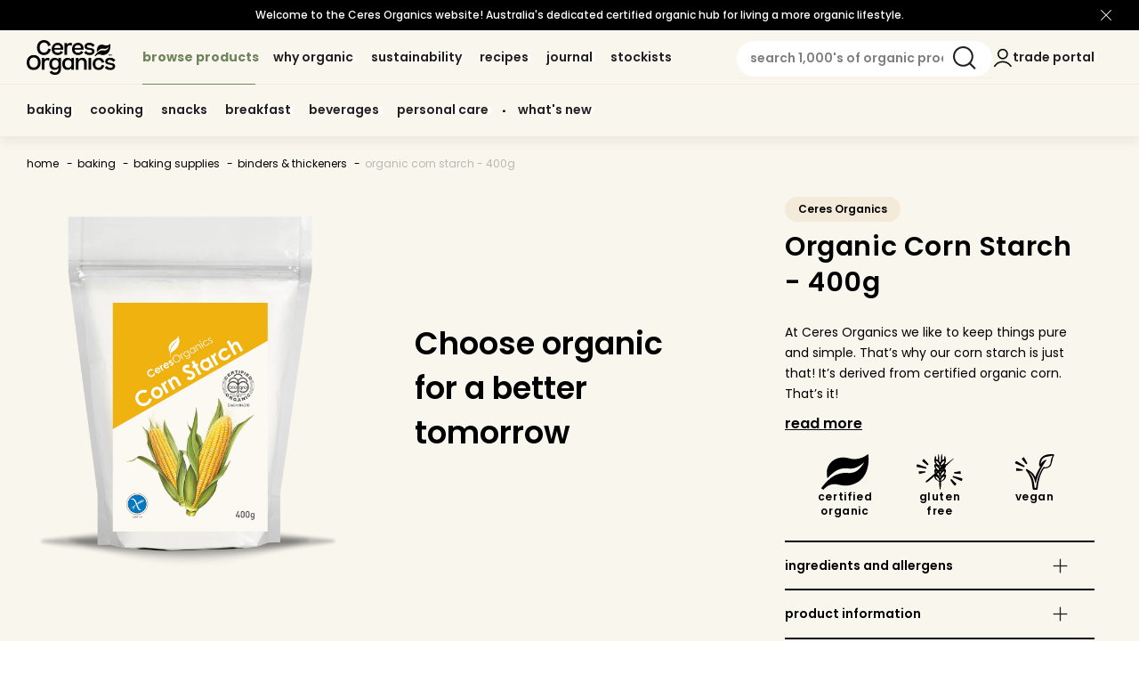

--- FILE ---
content_type: text/html; charset=utf-8
request_url: https://ceresorganics.com.au/products/12461-organic-corn-starch-400g
body_size: 48753
content:
<!doctype html>
<html class="no-js" lang="en-AU">
  <head>
    
    <meta charset="utf-8">
    <meta http-equiv="X-UA-Compatible" content="IE=edge">
    <meta name="viewport" content="width=device-width,initial-scale=1">
    <meta name="theme-color" content="">
    <!-- Google Tag Manager -->
<script>(function(w,d,s,l,i){w[l]=w[l]||[];w[l].push({'gtm.start':
new Date().getTime(),event:'gtm.js'});var f=d.getElementsByTagName(s)[0],
j=d.createElement(s),dl=l!='dataLayer'?'&l='+l:'';j.async=true;j.src=
'https://www.googletagmanager.com/gtm.js?id='+i+dl;f.parentNode.insertBefore(j,f);
})(window,document,'script','dataLayer','GTM-MQ4NC42K');</script>
<!-- End Google Tag Manager -->
    <link rel="canonical" href="https://ceresorganics.com.au/products/12461-organic-corn-starch-400g">
    <link rel="preconnect" href="https://cdn.shopify.com" crossorigin><link rel="icon" type="image/png" href="//ceresorganics.com.au/cdn/shop/files/Leaf_Favicon.png?crop=center&height=32&v=1695706846&width=32"><link rel="preconnect" href="https://fonts.shopifycdn.com" crossorigin><title>
      Organic Corn Starch - 400g
 &ndash; Ceres Organics AU</title>

    
      <meta name="description" content="At Ceres Organics we like to keep things pure and simple. That’s why our corn starch is just that! It’s derived from certified organic corn. That’s it! A natural binding agent with double the thickening power of flour, corn starch can be used to improve the consistency of soups, sauces, desserts and so much more! Dieta">
    

    

<meta property="og:site_name" content="Ceres Organics AU">
<meta property="og:url" content="https://ceresorganics.com.au/products/12461-organic-corn-starch-400g">
<meta property="og:title" content="Organic Corn Starch - 400g">
<meta property="og:type" content="product">
<meta property="og:description" content="At Ceres Organics we like to keep things pure and simple. That’s why our corn starch is just that! It’s derived from certified organic corn. That’s it! A natural binding agent with double the thickening power of flour, corn starch can be used to improve the consistency of soups, sauces, desserts and so much more! Dieta"><meta property="og:image" content="http://ceresorganics.com.au/cdn/shop/files/12461_CE_Corn_Starch_400g_shadow_28dce375-bc85-4035-9104-23c45a2bf199.png?v=1756713668">
  <meta property="og:image:secure_url" content="https://ceresorganics.com.au/cdn/shop/files/12461_CE_Corn_Starch_400g_shadow_28dce375-bc85-4035-9104-23c45a2bf199.png?v=1756713668">
  <meta property="og:image:width" content="2482">
  <meta property="og:image:height" content="2700"><meta property="og:price:amount" content="0.00">
  <meta property="og:price:currency" content="AUD"><meta name="twitter:card" content="summary_large_image">
<meta name="twitter:title" content="Organic Corn Starch - 400g">
<meta name="twitter:description" content="At Ceres Organics we like to keep things pure and simple. That’s why our corn starch is just that! It’s derived from certified organic corn. That’s it! A natural binding agent with double the thickening power of flour, corn starch can be used to improve the consistency of soups, sauces, desserts and so much more! Dieta">

    
    
<link rel="alternate" href="https://ceres.co.nz/products/12461-organic-corn-starch-400g" hreflang="en-NZ" />
      <link rel="alternate" href="https://ceresorganics.com.au/products/12461-organic-corn-starch-400g" hreflang="en-AU" /><script src="https://ajax.googleapis.com/ajax/libs/jquery/3.3.1/jquery.min.js"></script>
    <script defer src="//ceresorganics.com.au/cdn/shop/t/12/assets/jquery.zoom.min.js?v=9815342901064743051768444074"></script><script src="//ceresorganics.com.au/cdn/shop/t/12/assets/tween-max.min.js?v=18233012416626742341768444076" defer="defer"></script><link rel="stylesheet" href="https://kenwheeler.github.io/slick/slick/slick.css">
    <link rel="stylesheet" href="https://kenwheeler.github.io/slick/slick/slick-theme.css">
    <script src="https://cdn.jsdelivr.net/npm/slick-carousel@1.8.1/slick/slick.min.js"></script>
    
    <script src="//ceresorganics.com.au/cdn/shop/t/12/assets/lazysizes.js?v=155223123402716617051768444074" async="async"></script>

    <script src="//ceresorganics.com.au/cdn/shop/t/12/assets/global.js?v=180440166089503653301768444074" defer="defer"></script>
    <script src="//ceresorganics.com.au/cdn/shop/t/12/assets/global.autojs.js?v=143003553546484499581768444073" defer="defer"></script>
    
        <script src="//ceresorganics.com.au/cdn/shop/t/12/assets/product.autojs.js?v=81871901789163291941768444073" defer="defer"></script>
    


    <link rel="preload" href="//ceresorganics.com.au/cdn/shop/t/12/assets/global.autostyle.css?v=131058610430593719901768444074" as="style" onload="this.rel='stylesheet'">
    

    <link rel="preload" href="//ceresorganics.com.au/cdn/shop/t/12/assets/product.autostyle.css?v=50023331730220730571768444073" as="style" onload="this.rel='stylesheet'">



    <script>window.performance && window.performance.mark && window.performance.mark('shopify.content_for_header.start');</script><meta id="shopify-digital-wallet" name="shopify-digital-wallet" content="/83531497770/digital_wallets/dialog">
<meta name="shopify-checkout-api-token" content="61c3ea5f81e3eb3fe93905bc51177bde">
<meta id="in-context-paypal-metadata" data-shop-id="83531497770" data-venmo-supported="false" data-environment="production" data-locale="en_US" data-paypal-v4="true" data-currency="AUD">
<link rel="alternate" type="application/json+oembed" href="https://ceresorganics.com.au/products/12461-organic-corn-starch-400g.oembed">
<script async="async" src="/checkouts/internal/preloads.js?locale=en-AU"></script>
<script id="shopify-features" type="application/json">{"accessToken":"61c3ea5f81e3eb3fe93905bc51177bde","betas":["rich-media-storefront-analytics"],"domain":"ceresorganics.com.au","predictiveSearch":true,"shopId":83531497770,"locale":"en"}</script>
<script>var Shopify = Shopify || {};
Shopify.shop = "ceresorganicau.myshopify.com";
Shopify.locale = "en";
Shopify.currency = {"active":"AUD","rate":"1.0"};
Shopify.country = "AU";
Shopify.theme = {"name":"Master - Do not unpublish | Updates done on Git","id":183931568426,"schema_name":"Dawn","schema_version":"7.0.0","theme_store_id":null,"role":"main"};
Shopify.theme.handle = "null";
Shopify.theme.style = {"id":null,"handle":null};
Shopify.cdnHost = "ceresorganics.com.au/cdn";
Shopify.routes = Shopify.routes || {};
Shopify.routes.root = "/";</script>
<script type="module">!function(o){(o.Shopify=o.Shopify||{}).modules=!0}(window);</script>
<script>!function(o){function n(){var o=[];function n(){o.push(Array.prototype.slice.apply(arguments))}return n.q=o,n}var t=o.Shopify=o.Shopify||{};t.loadFeatures=n(),t.autoloadFeatures=n()}(window);</script>
<script id="shop-js-analytics" type="application/json">{"pageType":"product"}</script>
<script defer="defer" async type="module" src="//ceresorganics.com.au/cdn/shopifycloud/shop-js/modules/v2/client.init-shop-cart-sync_BT-GjEfc.en.esm.js"></script>
<script defer="defer" async type="module" src="//ceresorganics.com.au/cdn/shopifycloud/shop-js/modules/v2/chunk.common_D58fp_Oc.esm.js"></script>
<script defer="defer" async type="module" src="//ceresorganics.com.au/cdn/shopifycloud/shop-js/modules/v2/chunk.modal_xMitdFEc.esm.js"></script>
<script type="module">
  await import("//ceresorganics.com.au/cdn/shopifycloud/shop-js/modules/v2/client.init-shop-cart-sync_BT-GjEfc.en.esm.js");
await import("//ceresorganics.com.au/cdn/shopifycloud/shop-js/modules/v2/chunk.common_D58fp_Oc.esm.js");
await import("//ceresorganics.com.au/cdn/shopifycloud/shop-js/modules/v2/chunk.modal_xMitdFEc.esm.js");

  window.Shopify.SignInWithShop?.initShopCartSync?.({"fedCMEnabled":true,"windoidEnabled":true});

</script>
<script id="__st">var __st={"a":83531497770,"offset":39600,"reqid":"8a7a8e19-cd9c-4c03-a02d-3ca8092549cf-1769316267","pageurl":"ceresorganics.com.au\/products\/12461-organic-corn-starch-400g","u":"ad750a9b3d13","p":"product","rtyp":"product","rid":8706874081578};</script>
<script>window.ShopifyPaypalV4VisibilityTracking = true;</script>
<script id="captcha-bootstrap">!function(){'use strict';const t='contact',e='account',n='new_comment',o=[[t,t],['blogs',n],['comments',n],[t,'customer']],c=[[e,'customer_login'],[e,'guest_login'],[e,'recover_customer_password'],[e,'create_customer']],r=t=>t.map((([t,e])=>`form[action*='/${t}']:not([data-nocaptcha='true']) input[name='form_type'][value='${e}']`)).join(','),a=t=>()=>t?[...document.querySelectorAll(t)].map((t=>t.form)):[];function s(){const t=[...o],e=r(t);return a(e)}const i='password',u='form_key',d=['recaptcha-v3-token','g-recaptcha-response','h-captcha-response',i],f=()=>{try{return window.sessionStorage}catch{return}},m='__shopify_v',_=t=>t.elements[u];function p(t,e,n=!1){try{const o=window.sessionStorage,c=JSON.parse(o.getItem(e)),{data:r}=function(t){const{data:e,action:n}=t;return t[m]||n?{data:e,action:n}:{data:t,action:n}}(c);for(const[e,n]of Object.entries(r))t.elements[e]&&(t.elements[e].value=n);n&&o.removeItem(e)}catch(o){console.error('form repopulation failed',{error:o})}}const l='form_type',E='cptcha';function T(t){t.dataset[E]=!0}const w=window,h=w.document,L='Shopify',v='ce_forms',y='captcha';let A=!1;((t,e)=>{const n=(g='f06e6c50-85a8-45c8-87d0-21a2b65856fe',I='https://cdn.shopify.com/shopifycloud/storefront-forms-hcaptcha/ce_storefront_forms_captcha_hcaptcha.v1.5.2.iife.js',D={infoText:'Protected by hCaptcha',privacyText:'Privacy',termsText:'Terms'},(t,e,n)=>{const o=w[L][v],c=o.bindForm;if(c)return c(t,g,e,D).then(n);var r;o.q.push([[t,g,e,D],n]),r=I,A||(h.body.append(Object.assign(h.createElement('script'),{id:'captcha-provider',async:!0,src:r})),A=!0)});var g,I,D;w[L]=w[L]||{},w[L][v]=w[L][v]||{},w[L][v].q=[],w[L][y]=w[L][y]||{},w[L][y].protect=function(t,e){n(t,void 0,e),T(t)},Object.freeze(w[L][y]),function(t,e,n,w,h,L){const[v,y,A,g]=function(t,e,n){const i=e?o:[],u=t?c:[],d=[...i,...u],f=r(d),m=r(i),_=r(d.filter((([t,e])=>n.includes(e))));return[a(f),a(m),a(_),s()]}(w,h,L),I=t=>{const e=t.target;return e instanceof HTMLFormElement?e:e&&e.form},D=t=>v().includes(t);t.addEventListener('submit',(t=>{const e=I(t);if(!e)return;const n=D(e)&&!e.dataset.hcaptchaBound&&!e.dataset.recaptchaBound,o=_(e),c=g().includes(e)&&(!o||!o.value);(n||c)&&t.preventDefault(),c&&!n&&(function(t){try{if(!f())return;!function(t){const e=f();if(!e)return;const n=_(t);if(!n)return;const o=n.value;o&&e.removeItem(o)}(t);const e=Array.from(Array(32),(()=>Math.random().toString(36)[2])).join('');!function(t,e){_(t)||t.append(Object.assign(document.createElement('input'),{type:'hidden',name:u})),t.elements[u].value=e}(t,e),function(t,e){const n=f();if(!n)return;const o=[...t.querySelectorAll(`input[type='${i}']`)].map((({name:t})=>t)),c=[...d,...o],r={};for(const[a,s]of new FormData(t).entries())c.includes(a)||(r[a]=s);n.setItem(e,JSON.stringify({[m]:1,action:t.action,data:r}))}(t,e)}catch(e){console.error('failed to persist form',e)}}(e),e.submit())}));const S=(t,e)=>{t&&!t.dataset[E]&&(n(t,e.some((e=>e===t))),T(t))};for(const o of['focusin','change'])t.addEventListener(o,(t=>{const e=I(t);D(e)&&S(e,y())}));const B=e.get('form_key'),M=e.get(l),P=B&&M;t.addEventListener('DOMContentLoaded',(()=>{const t=y();if(P)for(const e of t)e.elements[l].value===M&&p(e,B);[...new Set([...A(),...v().filter((t=>'true'===t.dataset.shopifyCaptcha))])].forEach((e=>S(e,t)))}))}(h,new URLSearchParams(w.location.search),n,t,e,['guest_login'])})(!0,!0)}();</script>
<script integrity="sha256-4kQ18oKyAcykRKYeNunJcIwy7WH5gtpwJnB7kiuLZ1E=" data-source-attribution="shopify.loadfeatures" defer="defer" src="//ceresorganics.com.au/cdn/shopifycloud/storefront/assets/storefront/load_feature-a0a9edcb.js" crossorigin="anonymous"></script>
<script data-source-attribution="shopify.dynamic_checkout.dynamic.init">var Shopify=Shopify||{};Shopify.PaymentButton=Shopify.PaymentButton||{isStorefrontPortableWallets:!0,init:function(){window.Shopify.PaymentButton.init=function(){};var t=document.createElement("script");t.src="https://ceresorganics.com.au/cdn/shopifycloud/portable-wallets/latest/portable-wallets.en.js",t.type="module",document.head.appendChild(t)}};
</script>
<script data-source-attribution="shopify.dynamic_checkout.buyer_consent">
  function portableWalletsHideBuyerConsent(e){var t=document.getElementById("shopify-buyer-consent"),n=document.getElementById("shopify-subscription-policy-button");t&&n&&(t.classList.add("hidden"),t.setAttribute("aria-hidden","true"),n.removeEventListener("click",e))}function portableWalletsShowBuyerConsent(e){var t=document.getElementById("shopify-buyer-consent"),n=document.getElementById("shopify-subscription-policy-button");t&&n&&(t.classList.remove("hidden"),t.removeAttribute("aria-hidden"),n.addEventListener("click",e))}window.Shopify?.PaymentButton&&(window.Shopify.PaymentButton.hideBuyerConsent=portableWalletsHideBuyerConsent,window.Shopify.PaymentButton.showBuyerConsent=portableWalletsShowBuyerConsent);
</script>
<script data-source-attribution="shopify.dynamic_checkout.cart.bootstrap">document.addEventListener("DOMContentLoaded",(function(){function t(){return document.querySelector("shopify-accelerated-checkout-cart, shopify-accelerated-checkout")}if(t())Shopify.PaymentButton.init();else{new MutationObserver((function(e,n){t()&&(Shopify.PaymentButton.init(),n.disconnect())})).observe(document.body,{childList:!0,subtree:!0})}}));
</script>
<link id="shopify-accelerated-checkout-styles" rel="stylesheet" media="screen" href="https://ceresorganics.com.au/cdn/shopifycloud/portable-wallets/latest/accelerated-checkout-backwards-compat.css" crossorigin="anonymous">
<style id="shopify-accelerated-checkout-cart">
        #shopify-buyer-consent {
  margin-top: 1em;
  display: inline-block;
  width: 100%;
}

#shopify-buyer-consent.hidden {
  display: none;
}

#shopify-subscription-policy-button {
  background: none;
  border: none;
  padding: 0;
  text-decoration: underline;
  font-size: inherit;
  cursor: pointer;
}

#shopify-subscription-policy-button::before {
  box-shadow: none;
}

      </style>
<script id="sections-script" data-sections="header" defer="defer" src="//ceresorganics.com.au/cdn/shop/t/12/compiled_assets/scripts.js?v=1697"></script>
<script>window.performance && window.performance.mark && window.performance.mark('shopify.content_for_header.end');</script>

    
      
    


    <style data-shopify>
      @font-face {
  font-family: Poppins;
  font-weight: 400;
  font-style: normal;
  font-display: swap;
  src: url("//ceresorganics.com.au/cdn/fonts/poppins/poppins_n4.0ba78fa5af9b0e1a374041b3ceaadf0a43b41362.woff2") format("woff2"),
       url("//ceresorganics.com.au/cdn/fonts/poppins/poppins_n4.214741a72ff2596839fc9760ee7a770386cf16ca.woff") format("woff");
}

      @font-face {
  font-family: Poppins;
  font-weight: 700;
  font-style: normal;
  font-display: swap;
  src: url("//ceresorganics.com.au/cdn/fonts/poppins/poppins_n7.56758dcf284489feb014a026f3727f2f20a54626.woff2") format("woff2"),
       url("//ceresorganics.com.au/cdn/fonts/poppins/poppins_n7.f34f55d9b3d3205d2cd6f64955ff4b36f0cfd8da.woff") format("woff");
}

      @font-face {
  font-family: Poppins;
  font-weight: 400;
  font-style: italic;
  font-display: swap;
  src: url("//ceresorganics.com.au/cdn/fonts/poppins/poppins_i4.846ad1e22474f856bd6b81ba4585a60799a9f5d2.woff2") format("woff2"),
       url("//ceresorganics.com.au/cdn/fonts/poppins/poppins_i4.56b43284e8b52fc64c1fd271f289a39e8477e9ec.woff") format("woff");
}

      @font-face {
  font-family: Poppins;
  font-weight: 700;
  font-style: italic;
  font-display: swap;
  src: url("//ceresorganics.com.au/cdn/fonts/poppins/poppins_i7.42fd71da11e9d101e1e6c7932199f925f9eea42d.woff2") format("woff2"),
       url("//ceresorganics.com.au/cdn/fonts/poppins/poppins_i7.ec8499dbd7616004e21155106d13837fff4cf556.woff") format("woff");
}

      @font-face {
  font-family: Poppins;
  font-weight: 400;
  font-style: normal;
  font-display: swap;
  src: url("//ceresorganics.com.au/cdn/fonts/poppins/poppins_n4.0ba78fa5af9b0e1a374041b3ceaadf0a43b41362.woff2") format("woff2"),
       url("//ceresorganics.com.au/cdn/fonts/poppins/poppins_n4.214741a72ff2596839fc9760ee7a770386cf16ca.woff") format("woff");
}


      :root {
        --font-body-family: Poppins, sans-serif;
        --font-body-style: normal;
        --font-body-weight: 400;
        --font-body-weight-bold: 700;

        --font-heading-family: Poppins, sans-serif;
        --font-heading-style: normal;
        --font-heading-weight: 400;

        --font-body-scale: 1.0;
        --font-heading-scale: 1.0;

        --color-base-text: 18, 18, 18;
        --color-shadow: 18, 18, 18;
        --color-base-background-1: 255, 255, 255;
        --color-base-background-2: 243, 243, 243;
        --color-base-solid-button-labels: 255, 255, 255;
        --color-base-outline-button-labels: 18, 18, 18;
        --color-base-accent-1: 18, 18, 18;
        --color-base-accent-2: 51, 79, 180;
        --payment-terms-background-color: #ffffff;

        --gradient-base-background-1: #ffffff;
        --gradient-base-background-2: #f3f3f3;
        --gradient-base-accent-1: #121212;
        --gradient-base-accent-2: #334fb4;

        --media-padding: px;
        --media-border-opacity: 0.05;
        --media-border-width: 1px;
        --media-radius: 0px;
        --media-shadow-opacity: 0.0;
        --media-shadow-horizontal-offset: 0px;
        --media-shadow-vertical-offset: 4px;
        --media-shadow-blur-radius: 5px;
        --media-shadow-visible: 0;

        --page-width: 120rem;
        --page-width-margin: 0rem;

        --product-card-image-padding: 0.0rem;
        --product-card-corner-radius: 0.0rem;
        --product-card-text-alignment: left;
        --product-card-border-width: 0.0rem;
        --product-card-border-opacity: 0.1;
        --product-card-shadow-opacity: 0.0;
        --product-card-shadow-visible: 0;
        --product-card-shadow-horizontal-offset: 0.0rem;
        --product-card-shadow-vertical-offset: 0.4rem;
        --product-card-shadow-blur-radius: 0.5rem;

        --collection-card-image-padding: 0.0rem;
        --collection-card-corner-radius: 0.0rem;
        --collection-card-text-alignment: left;
        --collection-card-border-width: 0.0rem;
        --collection-card-border-opacity: 0.1;
        --collection-card-shadow-opacity: 0.0;
        --collection-card-shadow-visible: 0;
        --collection-card-shadow-horizontal-offset: 0.0rem;
        --collection-card-shadow-vertical-offset: 0.4rem;
        --collection-card-shadow-blur-radius: 0.5rem;

        --blog-card-image-padding: 0.0rem;
        --blog-card-corner-radius: 0.0rem;
        --blog-card-text-alignment: left;
        --blog-card-border-width: 0.0rem;
        --blog-card-border-opacity: 0.1;
        --blog-card-shadow-opacity: 0.0;
        --blog-card-shadow-visible: 0;
        --blog-card-shadow-horizontal-offset: 0.0rem;
        --blog-card-shadow-vertical-offset: 0.4rem;
        --blog-card-shadow-blur-radius: 0.5rem;

        --badge-corner-radius: 4.0rem;

        --popup-border-width: 1px;
        --popup-border-opacity: 0.1;
        --popup-corner-radius: 0px;
        --popup-shadow-opacity: 0.0;
        --popup-shadow-horizontal-offset: 0px;
        --popup-shadow-vertical-offset: 4px;
        --popup-shadow-blur-radius: 5px;

        --drawer-border-width: 1px;
        --drawer-border-opacity: 0.1;
        --drawer-shadow-opacity: 0.0;
        --drawer-shadow-horizontal-offset: 0px;
        --drawer-shadow-vertical-offset: 4px;
        --drawer-shadow-blur-radius: 5px;

        --spacing-sections-desktop: 0px;
        --spacing-sections-mobile: 0px;

        --grid-desktop-vertical-spacing: 8px;
        --grid-desktop-horizontal-spacing: 8px;
        --grid-mobile-vertical-spacing: 4px;
        --grid-mobile-horizontal-spacing: 4px;

        --text-boxes-border-opacity: 0.1;
        --text-boxes-border-width: 0px;
        --text-boxes-radius: 0px;
        --text-boxes-shadow-opacity: 0.0;
        --text-boxes-shadow-visible: 0;
        --text-boxes-shadow-horizontal-offset: 0px;
        --text-boxes-shadow-vertical-offset: 4px;
        --text-boxes-shadow-blur-radius: 5px;

        --buttons-radius: 0px;
        --buttons-radius-outset: 0px;
        --buttons-border-width: 1px;
        --buttons-border-opacity: 1.0;
        --buttons-shadow-opacity: 0.0;
        --buttons-shadow-visible: 0;
        --buttons-shadow-horizontal-offset: 0px;
        --buttons-shadow-vertical-offset: 4px;
        --buttons-shadow-blur-radius: 5px;
        --buttons-border-offset: 0px;

        --inputs-radius: 0px;
        --inputs-border-width: 1px;
        --inputs-border-opacity: 0.55;
        --inputs-shadow-opacity: 0.0;
        --inputs-shadow-horizontal-offset: 0px;
        --inputs-margin-offset: 0px;
        --inputs-shadow-vertical-offset: 4px;
        --inputs-shadow-blur-radius: 5px;
        --inputs-radius-outset: 0px;

        --variant-pills-radius: 40px;
        --variant-pills-border-width: 1px;
        --variant-pills-border-opacity: 0.55;
        --variant-pills-shadow-opacity: 0.0;
        --variant-pills-shadow-horizontal-offset: 0px;
        --variant-pills-shadow-vertical-offset: 4px;
        --variant-pills-shadow-blur-radius: 5px;
      }

      *,
      *::before,
      *::after {
        box-sizing: inherit;
      }

      html {
        box-sizing: border-box;
        font-size: calc(var(--font-body-scale) * 62.5%);
        height: 100%;
      }

      body {
        display: grid;
        grid-template-rows: auto auto 1fr auto;
        grid-template-columns: 100%;
        min-height: 100%;
        margin: 0;
        font-size: 1.5rem;
        letter-spacing: 0.06rem;
        line-height: calc(1 + 0.8 / var(--font-body-scale));
        font-family: var(--font-body-family);
        font-style: var(--font-body-style);
        font-weight: var(--font-body-weight);
      }

      @media screen and (min-width: 750px) {
        body {
          font-size: 1.6rem;
        }
      }
    </style>

    <link href="//ceresorganics.com.au/cdn/shop/t/12/assets/base.css?v=49904140429178958541768444073" rel="stylesheet" type="text/css" media="all" />
    <link href="//ceresorganics.com.au/cdn/shop/t/12/assets/custom-style.css?v=126524996705597394501768444072" rel="stylesheet" type="text/css" media="all" />
    <link href="//ceresorganics.com.au/cdn/shop/t/12/assets/custom-hidden.css?v=116871231572803822961768444072" rel="stylesheet" type="text/css" media="all" />
<link rel="preload" as="font" href="//ceresorganics.com.au/cdn/fonts/poppins/poppins_n4.0ba78fa5af9b0e1a374041b3ceaadf0a43b41362.woff2" type="font/woff2" crossorigin><link rel="preload" as="font" href="//ceresorganics.com.au/cdn/fonts/poppins/poppins_n4.0ba78fa5af9b0e1a374041b3ceaadf0a43b41362.woff2" type="font/woff2" crossorigin><link
        rel="stylesheet"
        href="//ceresorganics.com.au/cdn/shop/t/12/assets/component-predictive-search.css?v=141898769682190864031768444074"
        media="print"
        onload="this.media='all'"
      ><script>
      document.documentElement.className = document.documentElement.className.replace('no-js', 'js');
      if (Shopify.designMode) {
        document.documentElement.classList.add('shopify-design-mode');
      }
    </script>

    <link rel="stylesheet" href="https://use.typekit.net/jdy8kwf.css">

    <script
      async
      type="text/javascript"
      src="https://static.klaviyo.com/onsite/js/klaviyo.js?company_id="
    ></script>

    <!-- Hotjar Tracking Code for ceres.co.nz -->
    <script>
      (function (h, o, t, j, a, r) {
        h.hj =
          h.hj ||
          function () {
            (h.hj.q = h.hj.q || []).push(arguments);
          };
        h._hjSettings = { hjid: 2444248, hjsv: 6 };
        a = o.getElementsByTagName('head')[0];
        r = o.createElement('script');
        r.async = 1;
        r.src = t + h._hjSettings.hjid + j + h._hjSettings.hjsv;
        a.appendChild(r);
      })(window, document, 'https://static.hotjar.com/c/hotjar-', '.js?sv=');
    </script>
    
  <link href="https://monorail-edge.shopifysvc.com" rel="dns-prefetch">
<script>(function(){if ("sendBeacon" in navigator && "performance" in window) {try {var session_token_from_headers = performance.getEntriesByType('navigation')[0].serverTiming.find(x => x.name == '_s').description;} catch {var session_token_from_headers = undefined;}var session_cookie_matches = document.cookie.match(/_shopify_s=([^;]*)/);var session_token_from_cookie = session_cookie_matches && session_cookie_matches.length === 2 ? session_cookie_matches[1] : "";var session_token = session_token_from_headers || session_token_from_cookie || "";function handle_abandonment_event(e) {var entries = performance.getEntries().filter(function(entry) {return /monorail-edge.shopifysvc.com/.test(entry.name);});if (!window.abandonment_tracked && entries.length === 0) {window.abandonment_tracked = true;var currentMs = Date.now();var navigation_start = performance.timing.navigationStart;var payload = {shop_id: 83531497770,url: window.location.href,navigation_start,duration: currentMs - navigation_start,session_token,page_type: "product"};window.navigator.sendBeacon("https://monorail-edge.shopifysvc.com/v1/produce", JSON.stringify({schema_id: "online_store_buyer_site_abandonment/1.1",payload: payload,metadata: {event_created_at_ms: currentMs,event_sent_at_ms: currentMs}}));}}window.addEventListener('pagehide', handle_abandonment_event);}}());</script>
<script id="web-pixels-manager-setup">(function e(e,d,r,n,o){if(void 0===o&&(o={}),!Boolean(null===(a=null===(i=window.Shopify)||void 0===i?void 0:i.analytics)||void 0===a?void 0:a.replayQueue)){var i,a;window.Shopify=window.Shopify||{};var t=window.Shopify;t.analytics=t.analytics||{};var s=t.analytics;s.replayQueue=[],s.publish=function(e,d,r){return s.replayQueue.push([e,d,r]),!0};try{self.performance.mark("wpm:start")}catch(e){}var l=function(){var e={modern:/Edge?\/(1{2}[4-9]|1[2-9]\d|[2-9]\d{2}|\d{4,})\.\d+(\.\d+|)|Firefox\/(1{2}[4-9]|1[2-9]\d|[2-9]\d{2}|\d{4,})\.\d+(\.\d+|)|Chrom(ium|e)\/(9{2}|\d{3,})\.\d+(\.\d+|)|(Maci|X1{2}).+ Version\/(15\.\d+|(1[6-9]|[2-9]\d|\d{3,})\.\d+)([,.]\d+|)( \(\w+\)|)( Mobile\/\w+|) Safari\/|Chrome.+OPR\/(9{2}|\d{3,})\.\d+\.\d+|(CPU[ +]OS|iPhone[ +]OS|CPU[ +]iPhone|CPU IPhone OS|CPU iPad OS)[ +]+(15[._]\d+|(1[6-9]|[2-9]\d|\d{3,})[._]\d+)([._]\d+|)|Android:?[ /-](13[3-9]|1[4-9]\d|[2-9]\d{2}|\d{4,})(\.\d+|)(\.\d+|)|Android.+Firefox\/(13[5-9]|1[4-9]\d|[2-9]\d{2}|\d{4,})\.\d+(\.\d+|)|Android.+Chrom(ium|e)\/(13[3-9]|1[4-9]\d|[2-9]\d{2}|\d{4,})\.\d+(\.\d+|)|SamsungBrowser\/([2-9]\d|\d{3,})\.\d+/,legacy:/Edge?\/(1[6-9]|[2-9]\d|\d{3,})\.\d+(\.\d+|)|Firefox\/(5[4-9]|[6-9]\d|\d{3,})\.\d+(\.\d+|)|Chrom(ium|e)\/(5[1-9]|[6-9]\d|\d{3,})\.\d+(\.\d+|)([\d.]+$|.*Safari\/(?![\d.]+ Edge\/[\d.]+$))|(Maci|X1{2}).+ Version\/(10\.\d+|(1[1-9]|[2-9]\d|\d{3,})\.\d+)([,.]\d+|)( \(\w+\)|)( Mobile\/\w+|) Safari\/|Chrome.+OPR\/(3[89]|[4-9]\d|\d{3,})\.\d+\.\d+|(CPU[ +]OS|iPhone[ +]OS|CPU[ +]iPhone|CPU IPhone OS|CPU iPad OS)[ +]+(10[._]\d+|(1[1-9]|[2-9]\d|\d{3,})[._]\d+)([._]\d+|)|Android:?[ /-](13[3-9]|1[4-9]\d|[2-9]\d{2}|\d{4,})(\.\d+|)(\.\d+|)|Mobile Safari.+OPR\/([89]\d|\d{3,})\.\d+\.\d+|Android.+Firefox\/(13[5-9]|1[4-9]\d|[2-9]\d{2}|\d{4,})\.\d+(\.\d+|)|Android.+Chrom(ium|e)\/(13[3-9]|1[4-9]\d|[2-9]\d{2}|\d{4,})\.\d+(\.\d+|)|Android.+(UC? ?Browser|UCWEB|U3)[ /]?(15\.([5-9]|\d{2,})|(1[6-9]|[2-9]\d|\d{3,})\.\d+)\.\d+|SamsungBrowser\/(5\.\d+|([6-9]|\d{2,})\.\d+)|Android.+MQ{2}Browser\/(14(\.(9|\d{2,})|)|(1[5-9]|[2-9]\d|\d{3,})(\.\d+|))(\.\d+|)|K[Aa][Ii]OS\/(3\.\d+|([4-9]|\d{2,})\.\d+)(\.\d+|)/},d=e.modern,r=e.legacy,n=navigator.userAgent;return n.match(d)?"modern":n.match(r)?"legacy":"unknown"}(),u="modern"===l?"modern":"legacy",c=(null!=n?n:{modern:"",legacy:""})[u],f=function(e){return[e.baseUrl,"/wpm","/b",e.hashVersion,"modern"===e.buildTarget?"m":"l",".js"].join("")}({baseUrl:d,hashVersion:r,buildTarget:u}),m=function(e){var d=e.version,r=e.bundleTarget,n=e.surface,o=e.pageUrl,i=e.monorailEndpoint;return{emit:function(e){var a=e.status,t=e.errorMsg,s=(new Date).getTime(),l=JSON.stringify({metadata:{event_sent_at_ms:s},events:[{schema_id:"web_pixels_manager_load/3.1",payload:{version:d,bundle_target:r,page_url:o,status:a,surface:n,error_msg:t},metadata:{event_created_at_ms:s}}]});if(!i)return console&&console.warn&&console.warn("[Web Pixels Manager] No Monorail endpoint provided, skipping logging."),!1;try{return self.navigator.sendBeacon.bind(self.navigator)(i,l)}catch(e){}var u=new XMLHttpRequest;try{return u.open("POST",i,!0),u.setRequestHeader("Content-Type","text/plain"),u.send(l),!0}catch(e){return console&&console.warn&&console.warn("[Web Pixels Manager] Got an unhandled error while logging to Monorail."),!1}}}}({version:r,bundleTarget:l,surface:e.surface,pageUrl:self.location.href,monorailEndpoint:e.monorailEndpoint});try{o.browserTarget=l,function(e){var d=e.src,r=e.async,n=void 0===r||r,o=e.onload,i=e.onerror,a=e.sri,t=e.scriptDataAttributes,s=void 0===t?{}:t,l=document.createElement("script"),u=document.querySelector("head"),c=document.querySelector("body");if(l.async=n,l.src=d,a&&(l.integrity=a,l.crossOrigin="anonymous"),s)for(var f in s)if(Object.prototype.hasOwnProperty.call(s,f))try{l.dataset[f]=s[f]}catch(e){}if(o&&l.addEventListener("load",o),i&&l.addEventListener("error",i),u)u.appendChild(l);else{if(!c)throw new Error("Did not find a head or body element to append the script");c.appendChild(l)}}({src:f,async:!0,onload:function(){if(!function(){var e,d;return Boolean(null===(d=null===(e=window.Shopify)||void 0===e?void 0:e.analytics)||void 0===d?void 0:d.initialized)}()){var d=window.webPixelsManager.init(e)||void 0;if(d){var r=window.Shopify.analytics;r.replayQueue.forEach((function(e){var r=e[0],n=e[1],o=e[2];d.publishCustomEvent(r,n,o)})),r.replayQueue=[],r.publish=d.publishCustomEvent,r.visitor=d.visitor,r.initialized=!0}}},onerror:function(){return m.emit({status:"failed",errorMsg:"".concat(f," has failed to load")})},sri:function(e){var d=/^sha384-[A-Za-z0-9+/=]+$/;return"string"==typeof e&&d.test(e)}(c)?c:"",scriptDataAttributes:o}),m.emit({status:"loading"})}catch(e){m.emit({status:"failed",errorMsg:(null==e?void 0:e.message)||"Unknown error"})}}})({shopId: 83531497770,storefrontBaseUrl: "https://ceresorganics.com.au",extensionsBaseUrl: "https://extensions.shopifycdn.com/cdn/shopifycloud/web-pixels-manager",monorailEndpoint: "https://monorail-edge.shopifysvc.com/unstable/produce_batch",surface: "storefront-renderer",enabledBetaFlags: ["2dca8a86"],webPixelsConfigList: [{"id":"shopify-app-pixel","configuration":"{}","eventPayloadVersion":"v1","runtimeContext":"STRICT","scriptVersion":"0450","apiClientId":"shopify-pixel","type":"APP","privacyPurposes":["ANALYTICS","MARKETING"]},{"id":"shopify-custom-pixel","eventPayloadVersion":"v1","runtimeContext":"LAX","scriptVersion":"0450","apiClientId":"shopify-pixel","type":"CUSTOM","privacyPurposes":["ANALYTICS","MARKETING"]}],isMerchantRequest: false,initData: {"shop":{"name":"Ceres Organics AU","paymentSettings":{"currencyCode":"AUD"},"myshopifyDomain":"ceresorganicau.myshopify.com","countryCode":"NZ","storefrontUrl":"https:\/\/ceresorganics.com.au"},"customer":null,"cart":null,"checkout":null,"productVariants":[{"price":{"amount":0.0,"currencyCode":"AUD"},"product":{"title":"Organic Corn Starch - 400g","vendor":"Ceres Organics","id":"8706874081578","untranslatedTitle":"Organic Corn Starch - 400g","url":"\/products\/12461-organic-corn-starch-400g","type":"Binders \u0026 Thickeners"},"id":"46866669863210","image":{"src":"\/\/ceresorganics.com.au\/cdn\/shop\/files\/12461_CE_Corn_Starch_400g_shadow_28dce375-bc85-4035-9104-23c45a2bf199.png?v=1756713668"},"sku":"","title":"Default Title","untranslatedTitle":"Default Title"}],"purchasingCompany":null},},"https://ceresorganics.com.au/cdn","fcfee988w5aeb613cpc8e4bc33m6693e112",{"modern":"","legacy":""},{"shopId":"83531497770","storefrontBaseUrl":"https:\/\/ceresorganics.com.au","extensionBaseUrl":"https:\/\/extensions.shopifycdn.com\/cdn\/shopifycloud\/web-pixels-manager","surface":"storefront-renderer","enabledBetaFlags":"[\"2dca8a86\"]","isMerchantRequest":"false","hashVersion":"fcfee988w5aeb613cpc8e4bc33m6693e112","publish":"custom","events":"[[\"page_viewed\",{}],[\"product_viewed\",{\"productVariant\":{\"price\":{\"amount\":0.0,\"currencyCode\":\"AUD\"},\"product\":{\"title\":\"Organic Corn Starch - 400g\",\"vendor\":\"Ceres Organics\",\"id\":\"8706874081578\",\"untranslatedTitle\":\"Organic Corn Starch - 400g\",\"url\":\"\/products\/12461-organic-corn-starch-400g\",\"type\":\"Binders \u0026 Thickeners\"},\"id\":\"46866669863210\",\"image\":{\"src\":\"\/\/ceresorganics.com.au\/cdn\/shop\/files\/12461_CE_Corn_Starch_400g_shadow_28dce375-bc85-4035-9104-23c45a2bf199.png?v=1756713668\"},\"sku\":\"\",\"title\":\"Default Title\",\"untranslatedTitle\":\"Default Title\"}}]]"});</script><script>
  window.ShopifyAnalytics = window.ShopifyAnalytics || {};
  window.ShopifyAnalytics.meta = window.ShopifyAnalytics.meta || {};
  window.ShopifyAnalytics.meta.currency = 'AUD';
  var meta = {"product":{"id":8706874081578,"gid":"gid:\/\/shopify\/Product\/8706874081578","vendor":"Ceres Organics","type":"Binders \u0026 Thickeners","handle":"12461-organic-corn-starch-400g","variants":[{"id":46866669863210,"price":0,"name":"Organic Corn Starch - 400g","public_title":null,"sku":""}],"remote":false},"page":{"pageType":"product","resourceType":"product","resourceId":8706874081578,"requestId":"8a7a8e19-cd9c-4c03-a02d-3ca8092549cf-1769316267"}};
  for (var attr in meta) {
    window.ShopifyAnalytics.meta[attr] = meta[attr];
  }
</script>
<script class="analytics">
  (function () {
    var customDocumentWrite = function(content) {
      var jquery = null;

      if (window.jQuery) {
        jquery = window.jQuery;
      } else if (window.Checkout && window.Checkout.$) {
        jquery = window.Checkout.$;
      }

      if (jquery) {
        jquery('body').append(content);
      }
    };

    var hasLoggedConversion = function(token) {
      if (token) {
        return document.cookie.indexOf('loggedConversion=' + token) !== -1;
      }
      return false;
    }

    var setCookieIfConversion = function(token) {
      if (token) {
        var twoMonthsFromNow = new Date(Date.now());
        twoMonthsFromNow.setMonth(twoMonthsFromNow.getMonth() + 2);

        document.cookie = 'loggedConversion=' + token + '; expires=' + twoMonthsFromNow;
      }
    }

    var trekkie = window.ShopifyAnalytics.lib = window.trekkie = window.trekkie || [];
    if (trekkie.integrations) {
      return;
    }
    trekkie.methods = [
      'identify',
      'page',
      'ready',
      'track',
      'trackForm',
      'trackLink'
    ];
    trekkie.factory = function(method) {
      return function() {
        var args = Array.prototype.slice.call(arguments);
        args.unshift(method);
        trekkie.push(args);
        return trekkie;
      };
    };
    for (var i = 0; i < trekkie.methods.length; i++) {
      var key = trekkie.methods[i];
      trekkie[key] = trekkie.factory(key);
    }
    trekkie.load = function(config) {
      trekkie.config = config || {};
      trekkie.config.initialDocumentCookie = document.cookie;
      var first = document.getElementsByTagName('script')[0];
      var script = document.createElement('script');
      script.type = 'text/javascript';
      script.onerror = function(e) {
        var scriptFallback = document.createElement('script');
        scriptFallback.type = 'text/javascript';
        scriptFallback.onerror = function(error) {
                var Monorail = {
      produce: function produce(monorailDomain, schemaId, payload) {
        var currentMs = new Date().getTime();
        var event = {
          schema_id: schemaId,
          payload: payload,
          metadata: {
            event_created_at_ms: currentMs,
            event_sent_at_ms: currentMs
          }
        };
        return Monorail.sendRequest("https://" + monorailDomain + "/v1/produce", JSON.stringify(event));
      },
      sendRequest: function sendRequest(endpointUrl, payload) {
        // Try the sendBeacon API
        if (window && window.navigator && typeof window.navigator.sendBeacon === 'function' && typeof window.Blob === 'function' && !Monorail.isIos12()) {
          var blobData = new window.Blob([payload], {
            type: 'text/plain'
          });

          if (window.navigator.sendBeacon(endpointUrl, blobData)) {
            return true;
          } // sendBeacon was not successful

        } // XHR beacon

        var xhr = new XMLHttpRequest();

        try {
          xhr.open('POST', endpointUrl);
          xhr.setRequestHeader('Content-Type', 'text/plain');
          xhr.send(payload);
        } catch (e) {
          console.log(e);
        }

        return false;
      },
      isIos12: function isIos12() {
        return window.navigator.userAgent.lastIndexOf('iPhone; CPU iPhone OS 12_') !== -1 || window.navigator.userAgent.lastIndexOf('iPad; CPU OS 12_') !== -1;
      }
    };
    Monorail.produce('monorail-edge.shopifysvc.com',
      'trekkie_storefront_load_errors/1.1',
      {shop_id: 83531497770,
      theme_id: 183931568426,
      app_name: "storefront",
      context_url: window.location.href,
      source_url: "//ceresorganics.com.au/cdn/s/trekkie.storefront.8d95595f799fbf7e1d32231b9a28fd43b70c67d3.min.js"});

        };
        scriptFallback.async = true;
        scriptFallback.src = '//ceresorganics.com.au/cdn/s/trekkie.storefront.8d95595f799fbf7e1d32231b9a28fd43b70c67d3.min.js';
        first.parentNode.insertBefore(scriptFallback, first);
      };
      script.async = true;
      script.src = '//ceresorganics.com.au/cdn/s/trekkie.storefront.8d95595f799fbf7e1d32231b9a28fd43b70c67d3.min.js';
      first.parentNode.insertBefore(script, first);
    };
    trekkie.load(
      {"Trekkie":{"appName":"storefront","development":false,"defaultAttributes":{"shopId":83531497770,"isMerchantRequest":null,"themeId":183931568426,"themeCityHash":"17190561972370020850","contentLanguage":"en","currency":"AUD"},"isServerSideCookieWritingEnabled":true,"monorailRegion":"shop_domain","enabledBetaFlags":["65f19447"]},"Session Attribution":{},"S2S":{"facebookCapiEnabled":false,"source":"trekkie-storefront-renderer","apiClientId":580111}}
    );

    var loaded = false;
    trekkie.ready(function() {
      if (loaded) return;
      loaded = true;

      window.ShopifyAnalytics.lib = window.trekkie;

      var originalDocumentWrite = document.write;
      document.write = customDocumentWrite;
      try { window.ShopifyAnalytics.merchantGoogleAnalytics.call(this); } catch(error) {};
      document.write = originalDocumentWrite;

      window.ShopifyAnalytics.lib.page(null,{"pageType":"product","resourceType":"product","resourceId":8706874081578,"requestId":"8a7a8e19-cd9c-4c03-a02d-3ca8092549cf-1769316267","shopifyEmitted":true});

      var match = window.location.pathname.match(/checkouts\/(.+)\/(thank_you|post_purchase)/)
      var token = match? match[1]: undefined;
      if (!hasLoggedConversion(token)) {
        setCookieIfConversion(token);
        window.ShopifyAnalytics.lib.track("Viewed Product",{"currency":"AUD","variantId":46866669863210,"productId":8706874081578,"productGid":"gid:\/\/shopify\/Product\/8706874081578","name":"Organic Corn Starch - 400g","price":"0.00","sku":"","brand":"Ceres Organics","variant":null,"category":"Binders \u0026 Thickeners","nonInteraction":true,"remote":false},undefined,undefined,{"shopifyEmitted":true});
      window.ShopifyAnalytics.lib.track("monorail:\/\/trekkie_storefront_viewed_product\/1.1",{"currency":"AUD","variantId":46866669863210,"productId":8706874081578,"productGid":"gid:\/\/shopify\/Product\/8706874081578","name":"Organic Corn Starch - 400g","price":"0.00","sku":"","brand":"Ceres Organics","variant":null,"category":"Binders \u0026 Thickeners","nonInteraction":true,"remote":false,"referer":"https:\/\/ceresorganics.com.au\/products\/12461-organic-corn-starch-400g"});
      }
    });


        var eventsListenerScript = document.createElement('script');
        eventsListenerScript.async = true;
        eventsListenerScript.src = "//ceresorganics.com.au/cdn/shopifycloud/storefront/assets/shop_events_listener-3da45d37.js";
        document.getElementsByTagName('head')[0].appendChild(eventsListenerScript);

})();</script>
<script
  defer
  src="https://ceresorganics.com.au/cdn/shopifycloud/perf-kit/shopify-perf-kit-3.0.4.min.js"
  data-application="storefront-renderer"
  data-shop-id="83531497770"
  data-render-region="gcp-us-central1"
  data-page-type="product"
  data-theme-instance-id="183931568426"
  data-theme-name="Dawn"
  data-theme-version="7.0.0"
  data-monorail-region="shop_domain"
  data-resource-timing-sampling-rate="10"
  data-shs="true"
  data-shs-beacon="true"
  data-shs-export-with-fetch="true"
  data-shs-logs-sample-rate="1"
  data-shs-beacon-endpoint="https://ceresorganics.com.au/api/collect"
></script>
</head>

  <body id="ceres-organics" class="gradient">
    <!-- Google Tag Manager (noscript) -->
<noscript><iframe src="https://www.googletagmanager.com/ns.html?id=GTM-MQ4NC42K"
height="0" width="0" style="display:none;visibility:hidden"></iframe></noscript>
<!-- End Google Tag Manager (noscript) -->
    
      
    
    
    <input type="hidden" name="isoCode" id="isoCode" value="AU">
    
    <div class="webkit-gap"></div>
    <a class="skip-to-content-link button visually-hidden" href="#MainContent">
      Skip to content
    </a>


<script src="//ceresorganics.com.au/cdn/shop/t/12/assets/cart.js?v=41506960428229625941768444072" defer="defer"></script>
<link href="//ceresorganics.com.au/cdn/shop/t/12/assets/cart.autostyle.css?v=160703825545883578771768444074" rel="stylesheet" type="text/css" media="all" />

<style>
  .drawer {
    visibility: hidden;
  }
</style>

<cart-drawer class="mrMiniCart-drawer drawer is-empty">
  <div id="CartDrawer" class="cart-drawer">
    <div id="CartDrawer-Overlay"class="cart-drawer__overlay"></div>
    <div class="drawer__inner" role="dialog" aria-modal="true" aria-label="your basket" tabindex="-1">
      <div class="cart__inner-container">
        <div class="drawer__header mrMiniCart-headerContainer">
    <button
        id="minicart-button__close"
        class="drawer__close mrMiniCart-header-close mr-drawer__close"
        type="button"
        onclick="this.closest('cart-drawer').close()"
        aria-label="Close">
        <img src="//ceresorganics.com.au/cdn/shop/t/12/assets/icon-close-arrow.svg?v=96888441847500737921768444074" alt="Close Minicart" class="close-desktop">
        <img src="//ceresorganics.com.au/cdn/shop/t/12/assets/icon-close.svg?v=176842754321122336011768444075" alt="Close Minicart" class="close-mobile">
    </button>
    <h2 class="mrMiniCart-header-title">
        your basket
    </h2>
    <div class="mrMiniCart-header-cart-count">
        <div class="header__icon--wrapper"><svg width="26" height="22" viewBox="0 0 26 22" fill="none" xmlns="http://www.w3.org/2000/svg">
  <path d="M17.6193 0.915L17.5343 0.733819L17.3532 0.819028L16.8332 1.06364L16.6524 1.14873L16.7373 1.32965L19.4183 7.03712H6.66324L9.34407 1.33277L9.4291 1.15183L9.24821 1.06673L8.72827 0.82211L8.54718 0.736915L8.4621 0.918053L5.58652 7.04011H1H0.734943L0.807677 7.29499L4.73426 21.0549L4.77567 21.2H4.92658H21.1551H21.306L21.3474 21.0549L25.274 7.29499L25.3467 7.04011H25.0816H20.4951L17.6193 0.915ZM24.0527 8.01496L20.5704 20.2241H5.51164L2.02956 8.01496H24.0527Z" fill="black" stroke="black" stroke-width="0.4"/>
  </svg>
  </div>
        <span class="mrMiniCart-header-count">0</span>
    </div>
</div>


<div class="drawer__inner-empty">
            <div class="cart-drawer__warnings center">
            <div class="cart-drawer__empty-content">
              <h2 class="cart__empty-text">your basket is empty</h2>
              <a href="/collections/all" class="button mr-common-btn-btw-large">
                Continue shopping
              </a>
            </div>
          </div></div><cart-drawer-items class="mrMiniCart-items is-empty">
    <form action="/cart" id="CartDrawer-Form" class="cart__contents cart-drawer__form" method="post">
        <div id="CartDrawer-CartItems" class="drawer__contents js-contents"><p id="CartDrawer-LiveRegionText" class="visually-hidden" role="status"></p>
            <p id="CartDrawer-LineItemStatus" class="visually-hidden" aria-hidden="true" role="status">Loading...</p>
        </div>
      <div id="CartDrawer-CartErrors" role="alert"></div>
    </form>
</cart-drawer-items> 
        <div class="mrCart__background-image">
    <div class="mrCart__background-image-wrapper">
        
            <img src="https://cdn.shopify.com/s/files/1/0688/5041/7955/files/minicart-empty-img.png?v=1681870126" alt="cart-image" loading="lazy" >
        
    </div>
</div>

        <div class="drawer__footer mrMiniCart-footer on-footer">
    <div class="mrMiniCart-conclusion is-empty" role="status">
        <div class="mrMiniCart-conclusionItem">
            <span class="mrMiniCart-conclustionItem-label">shipping:</span>
            <span class="mrMiniCart-conclustionItem-value">
                
                
                
                    <span class="mrMiniCart-conclustionItem-value">calculated at checkout</span>
                
            </span>
        </div>
        <div class="mrMiniCart-conclusionItem subtotal">
            <span class="mrMiniCart-conclustionItem-label">grand total:</span>
            <span class="mrMiniCart-conclustionItem-value">$0.00</span>
        </div>
    </div><div id="Details-CartDrawer">
            <span class="summary__title">special delivery instructions:</span>
            <cart-note class="cart__note field">
                <textarea id="CartDrawer-Note" class="text-area text-area--resize-vertical field__input" name="note" placeholder="Order special instructions"></textarea>
            </cart-note>
        </div><!-- CTAs -->

    <div class="cart__ctas mrMiniCart-footerBtns" >
            <noscript>
            <button type="submit" class="cart__update-button button button--secondary mrMiniCart-footerBtn" form="CartDrawer-Form">
                Update
            </button>
        </noscript>
        <a href="/cart" class="mrMiniCart-footerBtn mrMiniCart-footerBtn-bag mr-common-btn-wtb-large">view full basket</a>

        <button type="submit" id="CartDrawer-Checkout" class="mrMiniCart-footerBtn mrMiniCart-footerBtn-checkout mr-common-btn-btw-large" name="checkout" form="CartDrawer-Form" disabled>
        Checkout
        </button>
    </div></div>
      </div><div class="cart-drawer_category-reminder">
        <div class="category-reminder-toggler desktop" category-reminder-toggler>
          <div class="wrapper-toggler"><svg width="13" height="8" viewBox="0 0 13 8" fill="none" xmlns="http://www.w3.org/2000/svg">
  <path d="M12 1L6.5 6.13333L1 1" stroke="#000" stroke-width="1.5"/>
</svg>
</div>
          <span class="toggler-text" style="display: none;">view shopped categories </span> 
        </div>  
        <div class="category-container">
          <div class="category-container-title">
            <button
                class="drawer__close mrMiniCart-header-close mr-drawer__close"
                type="button"
                aria-label="Close"
                category-reminder-toggler>
                <img src="//ceresorganics.com.au/cdn/shop/t/12/assets/icon-close-arrow.svg?v=96888441847500737921768444074" alt="Close">
                
            </button>
            view shopped categories
            <button
                class="drawer__close mrMiniCart-header-close mr-drawer__close cart-close"
                type="button"
                onclick="this.closest('cart-drawer').close()"
                aria-label="Close">
                <img src="//ceresorganics.com.au/cdn/shop/t/12/assets/icon-close.svg?v=176842754321122336011768444075" alt="Close Minicart" class="close-mobile">
            </button>
          </div>
          <div class="category-container-info">
            <div class="category-container-info__shopped"><svg width="15" height="12" viewBox="0 0 15 12" fill="none" xmlns="http://www.w3.org/2000/svg">
  <path d="M13.1338 0L5.45159 8.31338L1.34929 4.79871L0 6.37649L4.87486 10.5549L5.63656 11.2187L6.3221 10.4788L14.679 1.42544L13.1338 0Z" fill="#71855B"/>
</svg>
  =  shopped categories</div>
            <div class="category-container-info__unshopped">=  unshopped categories</div>
          </div>
          <ul class="category-list"></ul>
        </div>
      </div>
      <div class="category-reminder-toggler mobile" category-reminder-toggler>
        <svg width="13" height="8" viewBox="0 0 13 8" fill="none" xmlns="http://www.w3.org/2000/svg">
  <path d="M12 1L6.5 6.13333L1 1" stroke="#000" stroke-width="1.5"/>
</svg>

        <span class="toggler-text">view shopped categories</span>
      </div>
    </div>    
  </div>
</cart-drawer>

<script>
  document.addEventListener('DOMContentLoaded', function() {
    function isIE() {
      const ua = window.navigator.userAgent;
      const msie = ua.indexOf('MSIE ');
      const trident = ua.indexOf('Trident/');

      return (msie > 0 || trident > 0);
    }

    if (!isIE()) return;
    const cartSubmitInput = document.createElement('input');
    cartSubmitInput.setAttribute('name', 'checkout');
    cartSubmitInput.setAttribute('type', 'hidden');
    document.querySelector('#cart').appendChild(cartSubmitInput);
    document.querySelector('#checkout').addEventListener('click', function(event) {
      document.querySelector('#cart').submit();
    });
  });
</script>

<div id="shopify-section-announcement-bar" class="shopify-section">

  
  <div
    class="mrAnnouncement-container sticky-bar"
    data-carousel-swicher="true"
    data-scrolling-swicher="false"
              
      data-single-announcement="1"
      
  >
    <div class="mrAnnouncement-content-wrap">
      
        
            <div
              class="mrAnnouncement-content original"
              style="background-color: #000000; color: #ffffff; font-weight: ; font-style: "
            >
              
                <a
                  class="mrAnnouncement-link"
                  
                  
                >Welcome to the Ceres Organics website! Australia's dedicated certified organic hub for living a more organic lifestyle.</a>
              
            </div>
        
      
    </div>
    <div class="mrAnnouncement-close-button"><svg width="12" height="12" viewBox="0 0 12 12" fill="none" xmlns="http://www.w3.org/2000/svg">
  <path d="M11.3513 0L6 5.35135L0.648649 0L0 0.648649L5.35135 5.99999L0 11.3513L0.648649 12L6 6.64865L11.3513 12L12 11.3513L6.64865 5.99999L12 0.648649L11.3513 0Z" fill="white"/>
</svg></div>
  </div>




</div>
    <div id="shopify-section-header" class="shopify-section section-header"><link rel="stylesheet" href="//ceresorganics.com.au/cdn/shop/t/12/assets/component-list-menu.css?v=151968516119678728991768444074" media="print" onload="this.media='all'">
<link rel="stylesheet" href="//ceresorganics.com.au/cdn/shop/t/12/assets/component-search.css?v=96455689198851321781768444073" media="print" onload="this.media='all'">
<link rel="stylesheet" href="//ceresorganics.com.au/cdn/shop/t/12/assets/component-menu-drawer.css?v=14356510359640649691768444072" media="print" onload="this.media='all'">
<link rel="stylesheet" href="//ceresorganics.com.au/cdn/shop/t/12/assets/component-cart-notification.css?v=183358051719344305851768444074" media="print" onload="this.media='all'">
<link rel="stylesheet" href="//ceresorganics.com.au/cdn/shop/t/12/assets/component-cart-items.css?v=73485146801463323691768444074" media="print" onload="this.media='all'"><link rel="stylesheet" href="//ceresorganics.com.au/cdn/shop/t/12/assets/component-price.css?v=65402837579211014041768444075" media="print" onload="this.media='all'">
  <link rel="stylesheet" href="//ceresorganics.com.au/cdn/shop/t/12/assets/component-loading-overlay.css?v=167310470843593579841768444075" media="print" onload="this.media='all'"><link rel="stylesheet" href="//ceresorganics.com.au/cdn/shop/t/12/assets/component-mega-menu.css?v=22732188117276821491768444072" media="print" onload="this.media='all'">
  <noscript><link href="//ceresorganics.com.au/cdn/shop/t/12/assets/component-mega-menu.css?v=22732188117276821491768444072" rel="stylesheet" type="text/css" media="all" /></noscript><link href="//ceresorganics.com.au/cdn/shop/t/12/assets/component-cart-drawer.css?v=90572769106282352511768444074" rel="stylesheet" type="text/css" media="all" />
  <link href="//ceresorganics.com.au/cdn/shop/t/12/assets/component-cart.css?v=139572631354101432781768444075" rel="stylesheet" type="text/css" media="all" />
  <link href="//ceresorganics.com.au/cdn/shop/t/12/assets/component-totals.css?v=86168756436424464851768444074" rel="stylesheet" type="text/css" media="all" />
  <link href="//ceresorganics.com.au/cdn/shop/t/12/assets/component-price.css?v=65402837579211014041768444075" rel="stylesheet" type="text/css" media="all" />
  <link href="//ceresorganics.com.au/cdn/shop/t/12/assets/component-discounts.css?v=152760482443307489271768444073" rel="stylesheet" type="text/css" media="all" />
  <link href="//ceresorganics.com.au/cdn/shop/t/12/assets/component-loading-overlay.css?v=167310470843593579841768444075" rel="stylesheet" type="text/css" media="all" />
<noscript><link href="//ceresorganics.com.au/cdn/shop/t/12/assets/component-list-menu.css?v=151968516119678728991768444074" rel="stylesheet" type="text/css" media="all" /></noscript>
<noscript><link href="//ceresorganics.com.au/cdn/shop/t/12/assets/component-search.css?v=96455689198851321781768444073" rel="stylesheet" type="text/css" media="all" /></noscript>
<noscript><link href="//ceresorganics.com.au/cdn/shop/t/12/assets/component-menu-drawer.css?v=14356510359640649691768444072" rel="stylesheet" type="text/css" media="all" /></noscript>
<noscript><link href="//ceresorganics.com.au/cdn/shop/t/12/assets/component-cart-notification.css?v=183358051719344305851768444074" rel="stylesheet" type="text/css" media="all" /></noscript>
<noscript><link href="//ceresorganics.com.au/cdn/shop/t/12/assets/component-cart-items.css?v=73485146801463323691768444074" rel="stylesheet" type="text/css" media="all" /></noscript>

<style>
  header-drawer {
    justify-self: start;
    margin-left: -1.2rem;
  }

  .header__heading-logo {
    max-width: 100px;
  }

  @media screen and (min-width: 990px) {
    header-drawer {
      display: none;
    }
  }

  .menu-drawer-container {
    display: flex;
  }

  .list-menu {
    list-style: none;
    padding: 0;
    margin: 0;
  }

  .list-menu--inline {
    display: inline-flex;
    flex-wrap: wrap;
  }

  summary.list-menu__item {
    padding-right: 2.7rem;
  }

  .list-menu__item {
    display: flex;
    align-items: center;
    line-height: calc(1 + 0.3 / var(--font-body-scale));
  }

  .list-menu__item--link {
    text-decoration: none;
    padding-bottom: 1rem;
    padding-top: 1rem;
    line-height: calc(1 + 0.8 / var(--font-body-scale));
  }

  .header__trade-portal {
    list-style: none;
    white-space: nowrap;
  }

  @media screen and (max-width: 1024px) {
    header.mrHeader .header__trade-portal .header__menu-item {
      margin: 0;
    }
    
    header.mrHeader .header__trade-portal .header__menu-item:hover:after {
      bottom: -15px;
    }
  }
  
  @media screen and (min-width: 750px) {
    .list-menu__item--link {
      padding-bottom: 0.5rem;
      padding-top: 0.5rem;
    }
  }

  header.mrHeader .header__menu-item.header__menu-item-whats-new {
      margin-left: 13px;
  }

  header.mrHeader .header__menu-item.header__menu-item-whats-new:before {
    content: "";
    background: url(https://cdn.shopify.com/s/files/1/0688/5041/7955/files/dot.svg?v=1686190780);
    display: block;
    height: 2.5px;
    width: 2.5px;
    position: absolute;
    left: -17px;
    top: 10px;
  }
</style><style data-shopify>.header {
    padding-top: 10px;
    padding-bottom: 10px;
  }

  .section-header {
    margin-bottom: 0px;
  }

  @media screen and (min-width: 750px) {
    .section-header {
      margin-bottom: 0px;
    }
  }

  @media screen and (min-width: 990px) {
    .header {
      padding-top: 20px;
      padding-bottom: 20px;
    }
  }</style><script src="//ceresorganics.com.au/cdn/shop/t/12/assets/details-disclosure.js?v=109571550475325299041768444074" defer="defer"></script>
<script src="//ceresorganics.com.au/cdn/shop/t/12/assets/details-modal.js?v=4511761896672669691768444074" defer="defer"></script>
<script src="//ceresorganics.com.au/cdn/shop/t/12/assets/cart-notification.js?v=160453272920806432391768444074" defer="defer"></script>
<script src="//ceresorganics.com.au/cdn/shop/t/12/assets/cart-notification-popup.js?v=151165584733032877141768444074" defer="defer"></script><script src="//ceresorganics.com.au/cdn/shop/t/12/assets/cart-drawer.js?v=90585145633982883791768444073" defer="defer"></script><svg xmlns="http://www.w3.org/2000/svg" class="hidden">
  <symbol id="icon-search" viewbox="0 0 18 19" fill="none">
    <circle cx="8.33797" cy="8.59383" r="7.83797" stroke="#231F20"/>
    <line x1="13.3625" y1="13.9481" x2="18.0787" y2="18.9114" stroke="#231F20"/>
  </symbol>

  <symbol id="icon-close" class="icon icon-close" fill="none" viewBox="0 0 18 17">
    <path d="M.865 15.978a.5.5 0 00.707.707l7.433-7.431 7.579 7.282a.501.501 0 00.846-.37.5.5 0 00-.153-.351L9.712 8.546l7.417-7.416a.5.5 0 10-.707-.708L8.991 7.853 1.413.573a.5.5 0 10-.693.72l7.563 7.268-7.418 7.417z" fill="currentColor">
  </symbol>
</svg>

<sticky-header class="header-wrapper mrHeader-wrapper header-wrapper--border-bottom" data-mega-hide="true">
  <header class="mrHeader header header--middle-left header--mobile-center page-width header--has-menu" data-mega-hide="true">
    <div class="header--extra-wrapper"><header-drawer data-breakpoint="tablet">
        <details id="Details-menu-drawer-container" class="menu-drawer-container">
          <summary class="header__icon header__icon--menu header__icon--summary link focus-inset" aria-label="Menu">
            <span>
              <svg width="27" height="12" viewBox="0 0 27 12" fill="none" xmlns="http://www.w3.org/2000/svg" aria-hidden="true" focusable="false" role="presentation" class="icon icon-hamburger" fill="none" >
  <rect x="0.9" y="0.9" width="25.2" height="1.2" fill="black" stroke="black" stroke-width="0.2"/>
  <rect x="0.9" y="9.9" width="25.2" height="1.2" fill="black" stroke="black" stroke-width="0.2"/>
</svg>
              <svg width="20" height="20" viewBox="0 0 20 20" fill="none" xmlns="http://www.w3.org/2000/svg" class="icon icon-close" >
  <line y1="-0.5" x2="26" y2="-0.5" transform="matrix(0.707107 0.707107 -0.706975 0.707239 0 0.817383)" stroke="#231F20"/>
  <line y1="-0.5" x2="26" y2="-0.5" transform="matrix(-0.707107 0.707107 -0.707239 -0.706975 18.3848 0.817383)" stroke="#231F20"/>
</svg>

            </span>
          </summary>
          <div id="menu-drawer" class="gradient menu-drawer motion-reduce" tabindex="-1">
            <div class="menu-drawer__inner-container mrMobiMenu-innerContainer">
  <div class="menu-drawer__navigation-container mrMobiMenu-container">
    <nav class="menu-drawer__navigation">
      <ul class="menu-drawer__menu has-submenu list-menu mrMobiMenu-list" role="list"><li class="mrMobiMenu-listItem__top">            
            
              
              
              
              
              
              
              
              
                <label for="checkbox_browse products" class="mrMobiMenu-listItem-label">
                  <a href="/pages/browse-all">browse products</a>
                </label>
                <input
                  type="checkbox"
                  id="checkbox_browse products"
                  class="mrMobiMenu-listItem-checkbox"
                >
                <div class="mrMobiMenu-listItem-content">                        
                  <ul class="menu-drawer__menu has-submenu list-menu mrMobiMenu-list" role="list">
                    
<li class="mrMobiMenu-listItem mr-js-baking">
                            

                            
                                

                            

                            

                            

                            

                            
                                

                            

                            

                            

                            

                            

                            

                            

                            
                                

                            
                                

                            

                            

                            

                            

                            
                                
                                  <label for="checkbox_baking" class="mrMobiMenu-listItem-label">
                                    <a href="/collections/baking">baking</a>
                                  </label>
                                  <input
                                    type="checkbox"
                                    id="checkbox_baking"
                                    class="mrMobiMenu-listItem-checkbox"
                                    data-mobile-target="mr-js-mobile-menu-level2-baking"
                                  >

                            

                            

                            
                                

                            
                                

                            
                                

                            
                                

                            

                            

                            
</li><li class="mrMobiMenu-listItem mr-js-cooking">
                            

                            
                                

                            

                            

                            

                            

                            
                                
                                  <label for="checkbox_cooking" class="mrMobiMenu-listItem-label">
                                    <a href="/collections/cooking">cooking</a>
                                  </label>
                                  <input
                                    type="checkbox"
                                    id="checkbox_cooking"
                                    class="mrMobiMenu-listItem-checkbox"
                                    data-mobile-target="mr-js-mobile-menu-level2-cooking"
                                  >

                            

                            

                            

                            

                            

                            

                            

                            
                                

                            
                                

                            

                            

                            

                            

                            
                                

                            

                            

                            
                                

                            
                                

                            
                                

                            
                                

                            

                            

                            
</li><li class="mrMobiMenu-listItem mr-js-snacks">
                            

                            
                                

                            

                            

                            

                            

                            
                                

                            

                            

                            

                            

                            

                            

                            

                            
                                

                            
                                

                            

                            

                            

                            

                            
                                

                            

                            

                            
                                
                                  <label for="checkbox_snacks" class="mrMobiMenu-listItem-label">
                                    <a href="/collections/snacks">snacks</a>
                                  </label>
                                  <input
                                    type="checkbox"
                                    id="checkbox_snacks"
                                    class="mrMobiMenu-listItem-checkbox"
                                    data-mobile-target="mr-js-mobile-menu-level2-snacks"
                                  >

                            
                                

                            
                                

                            
                                

                            

                            

                            
</li><li class="mrMobiMenu-listItem mr-js-breakfast">
                            

                            
                                
                                  <label for="checkbox_breakfast" class="mrMobiMenu-listItem-label">
                                    <a href="/collections/breakfast">breakfast</a>
                                  </label>
                                  <input
                                    type="checkbox"
                                    id="checkbox_breakfast"
                                    class="mrMobiMenu-listItem-checkbox"
                                    data-mobile-target="mr-js-mobile-menu-level2-breakfast"
                                  >

                            

                            

                            

                            

                            
                                

                            

                            

                            

                            

                            

                            

                            

                            
                                

                            
                                

                            

                            

                            

                            

                            
                                

                            

                            

                            
                                

                            
                                

                            
                                

                            
                                

                            

                            

                            
</li><li class="mrMobiMenu-listItem mr-js-beverages">
                            

                            
                                

                            

                            

                            

                            

                            
                                

                            

                            

                            

                            

                            

                            

                            

                            
                                

                            
                                
                                  <label for="checkbox_beverages" class="mrMobiMenu-listItem-label">
                                    <a href="/collections/beverages">beverages</a>
                                  </label>
                                  <input
                                    type="checkbox"
                                    id="checkbox_beverages"
                                    class="mrMobiMenu-listItem-checkbox"
                                    data-mobile-target="mr-js-mobile-menu-level2-beverages"
                                  >

                            

                            

                            

                            

                            
                                

                            

                            

                            
                                

                            
                                

                            
                                

                            
                                

                            

                            

                            
</li><li class="mrMobiMenu-listItem mr-js-personal-care">
                            

                            
                                

                            

                            

                            

                            

                            
                                

                            

                            

                            

                            

                            

                            

                            

                            
                                

                            
                                

                            

                            

                            

                            

                            
                                

                            

                            

                            
                                

                            
                                
                                  <label for="checkbox_personal care" class="mrMobiMenu-listItem-label">
                                    <a href="/collections/personal-care">personal care</a>
                                  </label>
                                  <input
                                    type="checkbox"
                                    id="checkbox_personal care"
                                    class="mrMobiMenu-listItem-checkbox"
                                    data-mobile-target="mr-js-mobile-menu-level2-personal-care"
                                  >

                            
                                

                            
                                

                            

                            

                            
</li><li class="mrMobiMenu-listItem mr-js-refillable">
                            
                                
                                

                            

                            
                                
                                

                            
                                
                                

                            
                                
                                

                            
                                
                                

                            

                            
                                
                                

                            
                                
                                

                            
                                
                                

                            
                                
                                

                            
                                
                                

                            
                                
                                

                            
                                
                                

                            

                            

                            
                                
                                

                            
                                
                                

                            
                                
                                

                            
                                
                                

                            

                            
                                
                                

                            
                                
                                

                            

                            

                            

                            

                            
                                
                                

                            
                                
                                

                            
                                
                                
</li><li class="mrMobiMenu-listItem mr-js-gifting">
                            
                                
                                

                            

                            
                                
                                

                            
                                
                                

                            
                                
                                

                            
                                
                                

                            

                            
                                
                                

                            
                                
                                

                            
                                
                                

                            
                                
                                

                            
                                
                                

                            
                                
                                

                            
                                
                                

                            

                            

                            
                                
                                

                            
                                
                                

                            
                                
                                

                            
                                
                                

                            

                            
                                
                                

                            
                                
                                

                            

                            

                            

                            

                            
                                
                                

                            
                                
                                

                            
                                
                                
</li><li class="mrMobiMenu-listItem mr-js-whats-new">
                            
                                
                                

                            

                            
                                
                                

                            
                                
                                

                            
                                
                                

                            
                                
                                
                                  
                                    <a
                                      href="/collections/whats-new"
                                      class="menu-drawer__menu-item list-menu__item link link--text focus-inset mrMobiMenu-listItem-link mrMobiMenu-listItem-link-what's new"
                                      
                                    >
                                      what&#39;s new
                                    </a>

                            

                            
                                
                                

                            
                                
                                

                            
                                
                                

                            
                                
                                

                            
                                
                                

                            
                                
                                

                            
                                
                                

                            

                            

                            
                                
                                

                            
                                
                                

                            
                                
                                

                            
                                
                                

                            

                            
                                
                                

                            
                                
                                

                            

                            

                            

                            

                            
                                
                                

                            
                                
                                

                            
                                
                                
</li></ul>
                </div>
              
              
              
              
              
              
              
              
              
              
              
              
              
              
              
              
              
              
              
              
              
              </li><li class="mrMobiMenu-listItem__top">            
            
              
              
              
              
              
              
              
              
              
                <label for="checkbox_why organic" class="mrMobiMenu-listItem-label">
                  <a href="/pages/about-organics">why organic</a>
                </label>
                <input
                  type="checkbox"
                  id="checkbox_why organic"
                  class="mrMobiMenu-listItem-checkbox"
                >
                <div class="mrMobiMenu-listItem-content">                        
                  <ul class="menu-drawer__menu has-submenu list-menu mrMobiMenu-list" role="list">
                    
<li class="mrMobiMenu-listItem mr-js-about-organic">
                            
                                
                                

                            

                            
                                
                                

                            
                                
                                

                            
                                
                                

                            
                                
                                

                            

                            
                                
                                

                            
                                
                                

                            
                                
                                

                            
                                
                                

                            
                                
                                
                                  
                                    <a
                                      href="/pages/about-organics"
                                      class="menu-drawer__menu-item list-menu__item link link--text focus-inset mrMobiMenu-listItem-link mrMobiMenu-listItem-link-about organic"
                                      
                                    >
                                      about organic
                                    </a>

                            
                                
                                

                            
                                
                                

                            

                            

                            
                                
                                

                            
                                
                                

                            
                                
                                

                            
                                
                                

                            

                            
                                
                                

                            
                                
                                

                            

                            

                            

                            

                            
                                
                                

                            
                                
                                

                            
                                
                                
</li><li class="mrMobiMenu-listItem mr-js-our-story">
                            
                                
                                

                            

                            
                                
                                

                            
                                
                                

                            
                                
                                

                            
                                
                                

                            

                            
                                
                                

                            
                                
                                

                            
                                
                                

                            
                                
                                
                                  
                                    <a
                                      href="/pages/our-story"
                                      class="menu-drawer__menu-item list-menu__item link link--text focus-inset mrMobiMenu-listItem-link mrMobiMenu-listItem-link-our story"
                                      
                                    >
                                      our story
                                    </a>

                            
                                
                                

                            
                                
                                

                            
                                
                                

                            

                            

                            
                                
                                

                            
                                
                                

                            
                                
                                

                            
                                
                                

                            

                            
                                
                                

                            
                                
                                

                            

                            

                            

                            

                            
                                
                                

                            
                                
                                

                            
                                
                                
</li><li class="mrMobiMenu-listItem mr-js-certifications">
                            
                                
                                

                            

                            
                                
                                

                            
                                
                                

                            
                                
                                

                            
                                
                                

                            

                            
                                
                                

                            
                                
                                

                            
                                
                                

                            
                                
                                

                            
                                
                                

                            
                                
                                

                            
                                
                                

                            

                            

                            
                                
                                
                                  
                                    <a
                                      href="/pages/organic-certification"
                                      class="menu-drawer__menu-item list-menu__item link link--text focus-inset mrMobiMenu-listItem-link mrMobiMenu-listItem-link-certifications"
                                      
                                    >
                                      certifications
                                    </a>

                            
                                
                                

                            
                                
                                

                            
                                
                                

                            

                            
                                
                                

                            
                                
                                

                            

                            

                            

                            

                            
                                
                                

                            
                                
                                

                            
                                
                                
</li><li class="mrMobiMenu-listItem mr-js-sourcing-philosophy">
                            
                                
                                

                            

                            
                                
                                

                            
                                
                                

                            
                                
                                

                            
                                
                                

                            

                            
                                
                                

                            
                                
                                

                            
                                
                                

                            
                                
                                

                            
                                
                                

                            
                                
                                

                            
                                
                                

                            

                            

                            
                                
                                

                            
                                
                                
                                  
                                    <a
                                      href="/pages/sourcing-philosophy"
                                      class="menu-drawer__menu-item list-menu__item link link--text focus-inset mrMobiMenu-listItem-link mrMobiMenu-listItem-link-sourcing philosophy"
                                      
                                    >
                                      sourcing philosophy
                                    </a>

                            
                                
                                

                            
                                
                                

                            

                            
                                
                                

                            
                                
                                

                            

                            

                            

                            

                            
                                
                                

                            
                                
                                

                            
                                
                                
</li><li class="mrMobiMenu-listItem mr-js-b-corp-certified">
                            
                                
                                

                            

                            
                                
                                

                            
                                
                                

                            
                                
                                

                            
                                
                                

                            

                            
                                
                                

                            
                                
                                

                            
                                
                                

                            
                                
                                

                            
                                
                                

                            
                                
                                

                            
                                
                                

                            

                            

                            
                                
                                

                            
                                
                                

                            
                                
                                
                                  
                                    <label for="checkbox_b corp certified" class="mrMobiMenu-listItem-label">
                                      <a href="/pages/b-corp">b corp certified</a>
                                    </label>
                                    <input
                                      type="checkbox"
                                      id="checkbox_b corp certified"
                                      class="mrMobiMenu-listItem-checkbox"
                                    >
                                  

                            
                                
                                

                            

                            
                                
                                

                            
                                
                                

                            

                            

                            

                            

                            
                                
                                

                            
                                
                                

                            
                                
                                
</li><li class="mrMobiMenu-listItem mr-js-organic-for-life">
                            
                                
                                

                            

                            
                                
                                

                            
                                
                                

                            
                                
                                

                            
                                
                                

                            

                            
                                
                                

                            
                                
                                

                            
                                
                                

                            
                                
                                

                            
                                
                                

                            
                                
                                

                            
                                
                                

                            

                            

                            
                                
                                

                            
                                
                                

                            
                                
                                

                            
                                
                                
                                  
                                    <label for="checkbox_organic for life" class="mrMobiMenu-listItem-label">
                                      <a href="/pages/organic-for-life">organic for life</a>
                                    </label>
                                    <input
                                      type="checkbox"
                                      id="checkbox_organic for life"
                                      class="mrMobiMenu-listItem-checkbox"
                                    >
                                  

                            

                            
                                
                                

                            
                                
                                

                            

                            

                            

                            

                            
                                
                                

                            
                                
                                

                            
                                
                                
</li></ul>
                </div>
              
              
              
              
              
              
              
              
              
              
              
              
              
              
              
              
              
              
              
              
              </li><li class="mrMobiMenu-listItem__top">            
            
              
              
              
              
              
              
              
              
              
              
              
              
              
                <label for="checkbox_sustainability" class="mrMobiMenu-listItem-label">
                  <a href="/pages/sustainability">sustainability</a>
                </label>
                <input
                  type="checkbox"
                  id="checkbox_sustainability"
                  class="mrMobiMenu-listItem-checkbox"
                >
                <div class="mrMobiMenu-listItem-content">                        
                  <ul class="menu-drawer__menu has-submenu list-menu mrMobiMenu-list" role="list">
                    
<li class="mrMobiMenu-listItem mr-js-sustainability-principles">
                            
                                
                                

                            

                            
                                
                                

                            
                                
                                

                            
                                
                                

                            
                                
                                

                            

                            
                                
                                

                            
                                
                                

                            
                                
                                

                            
                                
                                

                            
                                
                                

                            
                                
                                

                            
                                
                                

                            

                            

                            
                                
                                

                            
                                
                                

                            
                                
                                

                            
                                
                                

                            

                            
                                
                                

                            
                                
                                

                            

                            

                            

                            

                            
                                
                                

                            
                                
                                
                                  
                                    <a
                                      href="/pages/sustainability"
                                      class="menu-drawer__menu-item list-menu__item link link--text focus-inset mrMobiMenu-listItem-link mrMobiMenu-listItem-link-sustainability principles"
                                      
                                    >
                                      sustainability principles
                                    </a>

                            
                                
                                
</li><li class="mrMobiMenu-listItem mr-js-meet-our-growers">
                            
                                
                                

                            

                            
                                
                                

                            
                                
                                

                            
                                
                                

                            
                                
                                

                            

                            
                                
                                

                            
                                
                                

                            
                                
                                

                            
                                
                                

                            
                                
                                

                            
                                
                                

                            
                                
                                

                            

                            

                            
                                
                                

                            
                                
                                

                            
                                
                                

                            
                                
                                

                            

                            
                                
                                

                            
                                
                                

                            

                            

                            

                            

                            
                                
                                
                                  
                                    <a
                                      href="/blogs/meet-our-growers"
                                      class="menu-drawer__menu-item list-menu__item link link--text focus-inset mrMobiMenu-listItem-link mrMobiMenu-listItem-link-meet our growers"
                                      
                                    >
                                      meet our growers
                                    </a>

                            
                                
                                

                            
                                
                                
</li></ul>
                </div>
              
              
              
              
              
              
              
              
              
              
              
              
              
              
              
              
              </li><li class="mrMobiMenu-listItem__top">            
            
              
              
              
              
              
              
              
              
              
              
                <label for="checkbox_recipes" class="mrMobiMenu-listItem-label">
                  <a href="/pages/recipes">recipes</a>
                </label>
                <input
                  type="checkbox"
                  id="checkbox_recipes"
                  class="mrMobiMenu-listItem-checkbox"
                >
                <div class="mrMobiMenu-listItem-content">                        
                  <ul class="menu-drawer__menu has-submenu list-menu mrMobiMenu-list" role="list">
                    
<li class="mrMobiMenu-listItem mr-js-search-all-recipes">
                            
                                
                                

                            

                            
                                
                                

                            
                                
                                

                            
                                
                                

                            
                                
                                

                            

                            
                                
                                

                            
                                
                                

                            
                                
                                

                            
                                
                                

                            
                                
                                

                            
                                
                                

                            
                                
                                
                                  
                                    <a
                                      href="/pages/recipes"
                                      class="menu-drawer__menu-item list-menu__item link link--text focus-inset mrMobiMenu-listItem-link mrMobiMenu-listItem-link-search all recipes"
                                      
                                    >
                                      search all recipes
                                    </a>

                            

                            

                            
                                
                                

                            
                                
                                

                            
                                
                                

                            
                                
                                

                            

                            
                                
                                

                            
                                
                                

                            

                            

                            

                            

                            
                                
                                

                            
                                
                                

                            
                                
                                
</li><li class="mrMobiMenu-listItem mr-js-occasions">
                            

                            
                                

                            

                            

                            

                            

                            
                                

                            

                            

                            

                            

                            

                            

                            

                            
                                
                                  <label for="checkbox_occasions" class="mrMobiMenu-listItem-label">
                                    <a href="/blogs/recipes">occasions</a>
                                  </label>
                                  <input
                                    type="checkbox"
                                    id="checkbox_occasions"
                                    class="mrMobiMenu-listItem-checkbox"
                                    data-mobile-target="mr-js-mobile-menu-level2-occasions"
                                  >

                            
                                

                            

                            

                            

                            

                            
                                

                            

                            

                            
                                

                            
                                

                            
                                

                            
                                

                            

                            

                            
</li></ul>
                </div>
              
              
              
              
              
              
              
              
              
              
              
              
              
              
              
              
              
              
              
              </li><li class="mrMobiMenu-listItem__top">            
            
              
              
              
              
              
              
              
              
              
              
              
              
              
              
              
              
              
              
              
              
              
              
                <label for="checkbox_journal" class="mrMobiMenu-listItem-label">
                  <a href="/blogs/journal">journal</a>
                </label>
                <input
                  type="checkbox"
                  id="checkbox_journal"
                  class="mrMobiMenu-listItem-checkbox"
                >
                <div class="mrMobiMenu-listItem-content">                        
                  <ul class="menu-drawer__menu has-submenu list-menu mrMobiMenu-list" role="list">
                    
<li class="mrMobiMenu-listItem mr-js-topic">
                            

                            
                                

                            

                            

                            

                            

                            
                                

                            

                            

                            

                            

                            

                            

                            

                            
                                

                            
                                

                            

                            

                            

                            

                            
                                

                            

                            

                            
                                

                            
                                

                            
                                

                            
                                
                                  <label for="checkbox_topic" class="mrMobiMenu-listItem-label">
                                    <a href="/blogs/journal">topic</a>
                                  </label>
                                  <input
                                    type="checkbox"
                                    id="checkbox_topic"
                                    class="mrMobiMenu-listItem-checkbox"
                                    data-mobile-target="mr-js-mobile-menu-level2-topic"
                                  >

                            

                            

                            
</li></ul>
                </div>
              
              
              
              
              
              
              
              </li><li class="mrMobiMenu-listItem__top">            
            
              
              
              
              
              
              
              
              
              
              
              
              
              
              
              
              
              
              
              
              
              
              
              
              
              
              
              
              
              
              
                <label for="checkbox_stockists" class="mrMobiMenu-listItem-label">
                  <a href="/pages/stockist">stockists</a>
                </label>
                <input
                  type="checkbox"
                  id="checkbox_stockists"
                  class="mrMobiMenu-listItem-checkbox"
                >
                <div class="mrMobiMenu-listItem-content">                        
                  <ul class="menu-drawer__menu has-submenu list-menu mrMobiMenu-list" role="list">
                    
</ul>
                </div></li></ul>
      <div class="mrMobiMenu-bottomSection">
        <div class="mrMobiMenu-bottomSection-bottomHalf">
          <div class="mrMobiMenu-bottomLink-wrapper">
            <a class="mrMobiMenu-bottomSection-bottomHalf-account" href="/account/login">account</a>
          </div>
          
          <div class="mrFooter footer">
            <div class="mrMobiMenu-bottomLink-wrapper">
                  <input
                    type="checkbox"
                    id="footer-link-mobile-about"
                    name="radio-footer-link-mobile"
                    class="mrFooter-linksCheckbox"
                  >
                  <label class="footer-block__heading mrFooter-linksHeading" for="footer-link-mobile-about">about</label>
                  <ul class="footer-block__details-content list-unstyled mrFooter-links"><li class="mrFooter-linkItem">
                        <a
                          href="/pages/our-story"
                          class="link link--text list-menu__item list-menu__item--link mrFooter-link"
                        >our story</a>
                      </li><li class="mrFooter-linkItem">
                        <a
                          href="/pages/about-organics"
                          class="link link--text list-menu__item list-menu__item--link mrFooter-link"
                        >why organic?</a>
                      </li><li class="mrFooter-linkItem">
                        <a
                          href="#"
                          class="link link--text list-menu__item list-menu__item--link mrFooter-link"
                        >mission/purpose</a>
                      </li><li class="mrFooter-linkItem">
                        <a
                          href="/pages/recipes-landing-page"
                          class="link link--text list-menu__item list-menu__item--link mrFooter-link"
                        >recipes</a>
                      </li><li class="mrFooter-linkItem">
                        <a
                          href="/pages/contact"
                          class="link link--text list-menu__item list-menu__item--link mrFooter-link"
                        >contact us</a>
                      </li></ul>
                </div><div class="mrMobiMenu-bottomLink-wrapper">
                  <input
                    type="checkbox"
                    id="footer-link-mobile-support"
                    name="radio-footer-link-mobile"
                    class="mrFooter-linksCheckbox"
                  >
                  <label class="footer-block__heading mrFooter-linksHeading" for="footer-link-mobile-support">support</label>
                  <ul class="footer-block__details-content list-unstyled mrFooter-links"><li class="mrFooter-linkItem">
                        <a
                          href="#"
                          class="link link--text list-menu__item list-menu__item--link mrFooter-link"
                        >faq's</a>
                      </li><li class="mrFooter-linkItem">
                        <a
                          href="#"
                          class="link link--text list-menu__item list-menu__item--link mrFooter-link"
                        >shipping</a>
                      </li><li class="mrFooter-linkItem">
                        <a
                          href="#"
                          class="link link--text list-menu__item list-menu__item--link mrFooter-link"
                        >returns</a>
                      </li><li class="mrFooter-linkItem">
                        <a
                          href="/account/login"
                          class="link link--text list-menu__item list-menu__item--link mrFooter-link"
                        >my account</a>
                      </li><li class="mrFooter-linkItem">
                        <a
                          href="/account"
                          class="link link--text list-menu__item list-menu__item--link mrFooter-link"
                        >order history</a>
                      </li><li class="mrFooter-linkItem">
                        <a
                          href="#"
                          class="link link--text list-menu__item list-menu__item--link mrFooter-link"
                        >t&c's</a>
                      </li><li class="mrFooter-linkItem">
                        <a
                          href="#"
                          class="link link--text list-menu__item list-menu__item--link mrFooter-link"
                        >privacy</a>
                      </li><li class="mrFooter-linkItem">
                        <a
                          href="https://portal.ceres.co.nz/Auth?ReturnUrl=%2F"
                          class="link link--text list-menu__item list-menu__item--link mrFooter-link"
                        >trade portal</a>
                      </li></ul>
                </div>
          </div>
        </div>
      </div>
    </nav>
  </div>
</div>

<div class="mrMobiMenu-innerContainer-level2">
<div class="mrMobiMenu-listItem" data-id="mr-js-mobile-menu-level2-baking" style="display:none">
        <div class="mrMobiMenu-listItem-parentTitle">baking</div>
        <div class="mrMobiMenu-listItem-shopAll">
          
            <a href="/collections/baking">shop all baking</a>
          
        </div>
            

            
                

            

            

            

            

            
                

            

            

            

            

            

            

            

            
                

            
                

            

            

            

            

            
                                  
                  <div class="mrMobiMenu-listItem-content">
                    <div class="mrCommon-accordionContainer">
  
    <div
      for="mrCommon-accordion-label-baking supplies"
      class="mrCommon-accordion-label"
    >
    <a href="/collections/baking-baking-supplies">baking supplies</a>
    </div>
    <ul class="mrCommon-accordionContent" name="accordion-baking supplies">
      
        <li class="mrCommon-accordionItem">
          <a href="/collections/baking-baking-supplies-baking-mixes" class="mrCommon-accordionItem-link">
            baking mixes</a>
        </li>
      
        <li class="mrCommon-accordionItem">
          <a href="/collections/baking-baking-supplies-binders-thickeners" class="mrCommon-accordionItem-link">
            binders &amp; thickeners</a>
        </li>
      
        <li class="mrCommon-accordionItem">
          <a href="/collections/baking-baking-supplies-cacao-cocoa" class="mrCommon-accordionItem-link">
            cacao &amp; cocoa</a>
        </li>
      
        <li class="mrCommon-accordionItem">
          <a href="/collections/baking-baking-supplies-natural-flavourings" class="mrCommon-accordionItem-link">
            natural flavourings</a>
        </li>
      
        <li class="mrCommon-accordionItem">
          <a href="/collections/baking-baking-supplies-sugar-sweeteners" class="mrCommon-accordionItem-link">
            sugar &amp; sweeteners</a>
        </li>
      
    </ul>
  
    <div
      for="mrCommon-accordion-label-flour"
      class="mrCommon-accordion-label"
    >
    <a href="/collections/baking-flour">flour</a>
    </div>
    <ul class="mrCommon-accordionContent" name="accordion-flour">
      
        <li class="mrCommon-accordionItem">
          <a href="/collections/baking-flour-non-wheat-flour" class="mrCommon-accordionItem-link">
            non wheat flour</a>
        </li>
      
        <li class="mrCommon-accordionItem">
          <a href="/collections/baking-flour-wheat-flour" class="mrCommon-accordionItem-link">
            wheat flour</a>
        </li>
      
    </ul>
  
    <div
      for="mrCommon-accordion-label-dried fruits"
      class="mrCommon-accordion-label"
    >
    <a href="/collections/baking-dried-fruits-dried-fruit">dried fruits</a>
    </div>
    <ul class="mrCommon-accordionContent" name="accordion-dried fruits">
      
        <li class="mrCommon-accordionItem">
          <a href="/collections/baking-dried-fruits-dried-coconut" class="mrCommon-accordionItem-link">
            dried coconut</a>
        </li>
      
        <li class="mrCommon-accordionItem">
          <a href="/collections/baking-dried-fruits-dried-fruit" class="mrCommon-accordionItem-link">
            dried fruit</a>
        </li>
      
    </ul>
  
    <div
      for="mrCommon-accordion-label-nuts & seeds"
      class="mrCommon-accordion-label"
    >
    <a href="/collections/baking-nuts-seeds">nuts & seeds</a>
    </div>
    <ul class="mrCommon-accordionContent" name="accordion-nuts & seeds">
      
        <li class="mrCommon-accordionItem">
          <a href="/collections/baking-nuts-seeds-nuts" class="mrCommon-accordionItem-link">
            nuts</a>
        </li>
      
        <li class="mrCommon-accordionItem">
          <a href="/collections/baking-nuts-seeds-seeds" class="mrCommon-accordionItem-link">
            seeds</a>
        </li>
      
    </ul>
  
</div>


                  </div>

            

            

            
                

            
                

            
                

            
                

            

            

            
</div><div class="mrMobiMenu-listItem" data-id="mr-js-mobile-menu-level2-cooking" style="display:none">
        <div class="mrMobiMenu-listItem-parentTitle">cooking</div>
        <div class="mrMobiMenu-listItem-shopAll">
          
            <a href="/collections/cooking">shop all cooking</a>
          
        </div>
            

            
                

            

            

            

            

            
                                  
                  <div class="mrMobiMenu-listItem-content">
                    <div class="mrCommon-accordionContainer">
  
    <div
      for="mrCommon-accordion-label-canned & prepared foods"
      class="mrCommon-accordion-label"
    >
    <a href="/collections/cooking-canned-prepared-foods">canned & prepared foods</a>
    </div>
    <ul class="mrCommon-accordionContent" name="accordion-canned & prepared foods">
      
        <li class="mrCommon-accordionItem">
          <a href="/collections/cooking-canned-prepared-foods-beans-legumes" class="mrCommon-accordionItem-link">
            beans and legumes</a>
        </li>
      
        <li class="mrCommon-accordionItem">
          <a href="/collections/cooking-canned-prepared-foods-tomatoes" class="mrCommon-accordionItem-link">
            tomatoes</a>
        </li>
      
        <li class="mrCommon-accordionItem">
          <a href="/collections/cooking-canned-prepared-foods-vegetables" class="mrCommon-accordionItem-link">
            vegetables</a>
        </li>
      
        <li class="mrCommon-accordionItem">
          <a href="/collections/cooking-canned-prepared-foods-coconut-cream-milk" class="mrCommon-accordionItem-link">
            coconut cream and milk</a>
        </li>
      
        <li class="mrCommon-accordionItem">
          <a href="/collections/cooking-canned-prepared-foods-fruit" class="mrCommon-accordionItem-link">
            fruit</a>
        </li>
      
        <li class="mrCommon-accordionItem">
          <a href="/collections/cooking-canned-prepared-foods-soup" class="mrCommon-accordionItem-link">
            soup</a>
        </li>
      
        <li class="mrCommon-accordionItem">
          <a href="/collections/cooking-canned-prepared-foods-fish" class="mrCommon-accordionItem-link">
            fish</a>
        </li>
      
    </ul>
  
    <div
      for="mrCommon-accordion-label-grains, rice & pulses"
      class="mrCommon-accordion-label"
    >
    <a href="/collections/cooking-grains-rice-pulses">grains, rice & pulses</a>
    </div>
    <ul class="mrCommon-accordionContent" name="accordion-grains, rice & pulses">
      
        <li class="mrCommon-accordionItem">
          <a href="/collections/cooking-grains-rice-pulses-grains" class="mrCommon-accordionItem-link">
            grains</a>
        </li>
      
        <li class="mrCommon-accordionItem">
          <a href="/collections/cooking-grains-rice-pulses-rice" class="mrCommon-accordionItem-link">
            rice</a>
        </li>
      
        <li class="mrCommon-accordionItem">
          <a href="/collections/cooking-grains-rice-pulses-pulses" class="mrCommon-accordionItem-link">
            pulses</a>
        </li>
      
        <li class="mrCommon-accordionItem">
          <a href="/collections/cooking-grains-rice-pulses-couscous" class="mrCommon-accordionItem-link">
            couscous</a>
        </li>
      
    </ul>
  
    <div
      for="mrCommon-accordion-label-pasta & noodles"
      class="mrCommon-accordion-label"
    >
    <a href="/collections/cooking-pasta-noodles">pasta & noodles</a>
    </div>
    <ul class="mrCommon-accordionContent" name="accordion-pasta & noodles">
      
        <li class="mrCommon-accordionItem">
          <a href="/collections/cooking-pasta-noodles-pasta" class="mrCommon-accordionItem-link">
            pasta</a>
        </li>
      
        <li class="mrCommon-accordionItem">
          <a href="/collections/cooking-pasta-noodles-noodles" class="mrCommon-accordionItem-link">
            noodles</a>
        </li>
      
    </ul>
  
    <div
      for="mrCommon-accordion-label-oils & vinegar"
      class="mrCommon-accordion-label"
    >
    <a href="/collections/cooking-oils-vinegar">oils & vinegar</a>
    </div>
    <ul class="mrCommon-accordionContent" name="accordion-oils & vinegar">
      
        <li class="mrCommon-accordionItem">
          <a href="/collections/cooking-oils-vinegar-oil" class="mrCommon-accordionItem-link">
            oil</a>
        </li>
      
        <li class="mrCommon-accordionItem">
          <a href="/collections/cooking-oils-vinegar-vinegar" class="mrCommon-accordionItem-link">
            vinegar</a>
        </li>
      
    </ul>
  
    <div
      for="mrCommon-accordion-label-stocks, spices & seasonings"
      class="mrCommon-accordion-label"
    >
    <a href="/collections/cooking-stocks-spices-seasonings">stocks, spices & seasonings</a>
    </div>
    <ul class="mrCommon-accordionContent" name="accordion-stocks, spices & seasonings">
      
        <li class="mrCommon-accordionItem">
          <a href="/collections/cooking-stocks-spices-seasonings-dry-spices-seasonings" class="mrCommon-accordionItem-link">
            dry spices and seasonings</a>
        </li>
      
        <li class="mrCommon-accordionItem">
          <a href="/collections/cooking-stocks-spices-seasonings-crumbs-coatings" class="mrCommon-accordionItem-link">
            crumbs and coatings</a>
        </li>
      
        <li class="mrCommon-accordionItem">
          <a href="/collections/cooking-stocks-spices-seasonings-liquid-seasonings" class="mrCommon-accordionItem-link">
            liquid seasonings</a>
        </li>
      
        <li class="mrCommon-accordionItem">
          <a href="/collections/cooking-stocks-spices-seasonings-liquid-stock-broth" class="mrCommon-accordionItem-link">
            liquid stock and broth</a>
        </li>
      
    </ul>
  
    <div
      for="mrCommon-accordion-label-cooking sauces & pastes"
      class="mrCommon-accordion-label"
    >
    <a href="/collections/cooking-cooking-sauces-pastes">cooking sauces & pastes</a>
    </div>
    <ul class="mrCommon-accordionContent" name="accordion-cooking sauces & pastes">
      
        <li class="mrCommon-accordionItem">
          <a href="/collections/cooking-cooking-sauces-pastes-pasta-sauces" class="mrCommon-accordionItem-link">
            pasta sauces</a>
        </li>
      
        <li class="mrCommon-accordionItem">
          <a href="/collections/cooking-cooking-sauces-pastes-pastes-puree" class="mrCommon-accordionItem-link">
            pastes &amp; puree</a>
        </li>
      
        <li class="mrCommon-accordionItem">
          <a href="/collections/cooking-cooking-sauces-pastes-simmer-sauces" class="mrCommon-accordionItem-link">
            simmer sauces</a>
        </li>
      
    </ul>
  
    <div
      for="mrCommon-accordion-label-table sauces & dressings"
      class="mrCommon-accordion-label"
    >
    <a href="/collections/cooking-table-sauces-dressings">table sauces & dressings</a>
    </div>
    <ul class="mrCommon-accordionContent" name="accordion-table sauces & dressings">
      
        <li class="mrCommon-accordionItem">
          <a href="/collections/cooking-table-sauces-dressings-dressings-mayonnaise" class="mrCommon-accordionItem-link">
            dressings &amp; mayonnaise</a>
        </li>
      
        <li class="mrCommon-accordionItem">
          <a href="/collections/cooking-table-sauces-dressings-table-sauces" class="mrCommon-accordionItem-link">
            table sauces</a>
        </li>
      
    </ul>
  
    <div
      for="mrCommon-accordion-label-condiments"
      class="mrCommon-accordion-label"
    >
    <a href="/collections/cooking-condiments">condiments</a>
    </div>
    <ul class="mrCommon-accordionContent" name="accordion-condiments">
      
        <li class="mrCommon-accordionItem">
          <a href="/collections/cooking-condiments-mustards" class="mrCommon-accordionItem-link">
            mustards</a>
        </li>
      
        <li class="mrCommon-accordionItem">
          <a href="/collections/cooking-condiments-olives-pickles" class="mrCommon-accordionItem-link">
            olives &amp; pickles</a>
        </li>
      
        <li class="mrCommon-accordionItem">
          <a href="/collections/cooking-condiments-sauerkraut" class="mrCommon-accordionItem-link">
            sauerkraut</a>
        </li>
      
    </ul>
  
    <div
      for="mrCommon-accordion-label-plant based foods"
      class="mrCommon-accordion-label"
    >
    <a href="/collections/cooking-plant-based-foods">plant based foods</a>
    </div>
    <ul class="mrCommon-accordionContent" name="accordion-plant based foods">
      
        <li class="mrCommon-accordionItem">
          <a href="/collections/cooking-plant-based-foods-meat-alternatives" class="mrCommon-accordionItem-link">
            meat alternatives</a>
        </li>
      
        <li class="mrCommon-accordionItem">
          <a href="/collections/cooking-plant-based-foods-meal-solutions" class="mrCommon-accordionItem-link">
            meal solutions</a>
        </li>
      
    </ul>
  
</div>


                  </div>

            

            

            

            

            

            

            

            
                

            
                

            

            

            

            

            
                

            

            

            
                

            
                

            
                

            
                

            

            

            
</div><div class="mrMobiMenu-listItem" data-id="mr-js-mobile-menu-level2-snacks" style="display:none">
        <div class="mrMobiMenu-listItem-parentTitle">snacks</div>
        <div class="mrMobiMenu-listItem-shopAll">
          
            <a href="/collections/snacks">shop all snacks</a>
          
        </div>
            

            
                

            

            

            

            

            
                

            

            

            

            

            

            

            

            
                

            
                

            

            

            

            

            
                

            

            

            
                                  
                  <div class="mrMobiMenu-listItem-content">
                    <div class="mrCommon-accordionContainer">
  
    <div
      for="mrCommon-accordion-label-savoury snacks"
      class="mrCommon-accordion-label"
    >
    <a href="/collections/snacks-savoury-snacks">savoury snacks</a>
    </div>
    <ul class="mrCommon-accordionContent" name="accordion-savoury snacks">
      
        <li class="mrCommon-accordionItem">
          <a href="/collections/snacks-savoury-snacks-crackers" class="mrCommon-accordionItem-link">
            crackers</a>
        </li>
      
        <li class="mrCommon-accordionItem">
          <a href="/collections/snacks-savoury-snacks-cakes" class="mrCommon-accordionItem-link">
            cakes</a>
        </li>
      
        <li class="mrCommon-accordionItem">
          <a href="/collections/snacks-savoury-snacks-seaweed" class="mrCommon-accordionItem-link">
            seaweed</a>
        </li>
      
        <li class="mrCommon-accordionItem">
          <a href="/collections/snacks-savoury-snacks-chip-alternatives" class="mrCommon-accordionItem-link">
            chip alternatives</a>
        </li>
      
        <li class="mrCommon-accordionItem">
          <a href="/collections/snacks-savoury-snacks-fruit-nuts" class="mrCommon-accordionItem-link">
            fruit &amp; nuts</a>
        </li>
      
        <li class="mrCommon-accordionItem">
          <a href="/collections/snacks-savoury-snacks-corn-chips" class="mrCommon-accordionItem-link">
            corn chips</a>
        </li>
      
    </ul>
  
    <div
      for="mrCommon-accordion-label-sweet snacks"
      class="mrCommon-accordion-label"
    >
    <a href="/collections/snacks-sweet-snacks">sweet snacks</a>
    </div>
    <ul class="mrCommon-accordionContent" name="accordion-sweet snacks">
      
        <li class="mrCommon-accordionItem">
          <a href="/collections/snacks-sweet-snacks-bars" class="mrCommon-accordionItem-link">
            bars</a>
        </li>
      
        <li class="mrCommon-accordionItem">
          <a href="/collections/snacks-sweet-snacks-confectionery" class="mrCommon-accordionItem-link">
            confectionery</a>
        </li>
      
        <li class="mrCommon-accordionItem">
          <a href="/collections/snacks-sweet-snacks-sweet-biscuits" class="mrCommon-accordionItem-link">
            sweet biscuits</a>
        </li>
      
        <li class="mrCommon-accordionItem">
          <a href="/collections/snacks-sweet-snacks-balls-bites" class="mrCommon-accordionItem-link">
            balls &amp; bites</a>
        </li>
      
    </ul>
  
</div>


                  </div>

            
                

            
                

            
                

            

            

            
</div><div class="mrMobiMenu-listItem" data-id="mr-js-mobile-menu-level2-breakfast" style="display:none">
        <div class="mrMobiMenu-listItem-parentTitle">breakfast</div>
        <div class="mrMobiMenu-listItem-shopAll">
          
            <a href="/collections/breakfast">shop all breakfast</a>
          
        </div>
            

            
                                  
                  <div class="mrMobiMenu-listItem-content">
                    <div class="mrCommon-accordionContainer">
  
    <div
      for="mrCommon-accordion-label-breakfast cereal"
      class="mrCommon-accordion-label"
    >
    <a href="/collections/breakfast-breakfast-cereal">breakfast cereal</a>
    </div>
    <ul class="mrCommon-accordionContent" name="accordion-breakfast cereal">
      
        <li class="mrCommon-accordionItem">
          <a href="/collections/breakfast-breakfast-cereal-breakfast-ingredients" class="mrCommon-accordionItem-link">
            breakfast ingredients</a>
        </li>
      
        <li class="mrCommon-accordionItem">
          <a href="/collections/breakfast-breakfast-cereal-oats" class="mrCommon-accordionItem-link">
            oats</a>
        </li>
      
        <li class="mrCommon-accordionItem">
          <a href="/collections/breakfast-breakfast-cereal-hot-cereal" class="mrCommon-accordionItem-link">
            hot cereal</a>
        </li>
      
        <li class="mrCommon-accordionItem">
          <a href="/collections/breakfast-breakfast-cereal-cereals" class="mrCommon-accordionItem-link">
            cereals</a>
        </li>
      
        <li class="mrCommon-accordionItem">
          <a href="/collections/breakfast-breakfast-cereal-muesli" class="mrCommon-accordionItem-link">
            muesli</a>
        </li>
      
    </ul>
  
    <div
      for="mrCommon-accordion-label-spreads"
      class="mrCommon-accordion-label"
    >
    <a href="/collections/breakfast-spreads">spreads</a>
    </div>
    <ul class="mrCommon-accordionContent" name="accordion-spreads">
      
        <li class="mrCommon-accordionItem">
          <a href="/collections/breakfast-spreads-nut-seed-butters" class="mrCommon-accordionItem-link">
            nut &amp; seed butters</a>
        </li>
      
        <li class="mrCommon-accordionItem">
          <a href="/collections/breakfast-spreads-other-spreads" class="mrCommon-accordionItem-link">
            other spreads</a>
        </li>
      
        <li class="mrCommon-accordionItem">
          <a href="/collections/breakfast-spreads-tahini" class="mrCommon-accordionItem-link">
            tahini</a>
        </li>
      
    </ul>
  
    <div
      for="mrCommon-accordion-label-functional foods"
      class="mrCommon-accordion-label"
    >
    <a href="/collections/breakfast-functional-foods">functional foods</a>
    </div>
    <ul class="mrCommon-accordionContent" name="accordion-functional foods">
      
        <li class="mrCommon-accordionItem">
          <a href="/collections/breakfast-functional-foods-functional-essentials" class="mrCommon-accordionItem-link">
            functional essentials</a>
        </li>
      
        <li class="mrCommon-accordionItem">
          <a href="/collections/breakfast-functional-foods-super-supplemented-foods" class="mrCommon-accordionItem-link">
            super &amp; supplemented foods</a>
        </li>
      
    </ul>
  
</div>


                  </div>

            

            

            

            

            
                

            

            

            

            

            

            

            

            
                

            
                

            

            

            

            

            
                

            

            

            
                

            
                

            
                

            
                

            

            

            
</div><div class="mrMobiMenu-listItem" data-id="mr-js-mobile-menu-level2-beverages" style="display:none">
        <div class="mrMobiMenu-listItem-parentTitle">beverages</div>
        <div class="mrMobiMenu-listItem-shopAll">
          
            <a href="/collections/beverages">shop all beverages</a>
          
        </div>
            

            
                

            

            

            

            

            
                

            

            

            

            

            

            

            

            
                

            
                                  
                  <div class="mrMobiMenu-listItem-content">
                    <div class="mrCommon-accordionContainer">
  
    <div
      for="mrCommon-accordion-label-hot beverages"
      class="mrCommon-accordion-label"
    >
    <a href="/collections/beverages-hot-beverages">hot beverages</a>
    </div>
    <ul class="mrCommon-accordionContent" name="accordion-hot beverages">
      
        <li class="mrCommon-accordionItem">
          <a href="/collections/beverages-hot-beverages-coffee" class="mrCommon-accordionItem-link">
            coffee</a>
        </li>
      
        <li class="mrCommon-accordionItem">
          <a href="/collections/beverages-hot-beverages-coffee-alternatives" class="mrCommon-accordionItem-link">
            coffee alternatives</a>
        </li>
      
        <li class="mrCommon-accordionItem">
          <a href="/collections/beverages-hot-beverages-hot-chocolate-cacao" class="mrCommon-accordionItem-link">
            hot chocolate &amp; cacao</a>
        </li>
      
        <li class="mrCommon-accordionItem">
          <a href="/collections/beverages-hot-beverages-tea" class="mrCommon-accordionItem-link">
            tea</a>
        </li>
      
    </ul>
  
</div>


                  </div>

            

            

            

            

            
                

            

            

            
                

            
                

            
                

            
                

            

            

            
</div><div class="mrMobiMenu-listItem" data-id="mr-js-mobile-menu-level2-personal-care" style="display:none">
        <div class="mrMobiMenu-listItem-parentTitle">personal care</div>
        <div class="mrMobiMenu-listItem-shopAll">
          
            <a href="/collections/personal-care">shop all personal care</a>
          
        </div>
            

            
                

            

            

            

            

            
                

            

            

            

            

            

            

            

            
                

            
                

            

            

            

            

            
                

            

            

            
                

            
                                  
                  <div class="mrMobiMenu-listItem-content">
                    <div class="mrCommon-accordionContainer">
  
    <div
      for="mrCommon-accordion-label-face & body"
      class="mrCommon-accordion-label"
    >
    <a href="/collections/personal-care-face-body">face & body</a>
    </div>
    <ul class="mrCommon-accordionContent" name="accordion-face & body">
      
        <li class="mrCommon-accordionItem">
          <a href="/collections/personal-care-face-body-body" class="mrCommon-accordionItem-link">
            body</a>
        </li>
      
    </ul>
  
    <div
      for="mrCommon-accordion-label-period & maternity care"
      class="mrCommon-accordion-label"
    >
    <a href="/collections/personal-care-period-maternity-care">period & maternity care</a>
    </div>
    <ul class="mrCommon-accordionContent" name="accordion-period & maternity care">
      
        <li class="mrCommon-accordionItem">
          <a href="/collections/personal-care-period-maternity-care-period-care" class="mrCommon-accordionItem-link">
            period care</a>
        </li>
      
        <li class="mrCommon-accordionItem">
          <a href="/collections/personal-care-period-maternity-care-maternity-care" class="mrCommon-accordionItem-link">
            maternity care</a>
        </li>
      
    </ul>
  
</div>


                  </div>

            
                

            
                

            

            

            
</div><div class="mrMobiMenu-listItem" data-id="mr-js-mobile-menu-level2-refillable" style="display:none">
        <div class="mrMobiMenu-listItem-parentTitle">refillable</div>
        <div class="mrMobiMenu-listItem-shopAll">
          
            <a href="#">shop all refillable</a>
          
        </div>
            
                
                

            

            
                
                

            
                
                

            
                
                

            
                
                

            

            
                
                

            
                
                

            
                
                

            
                
                

            
                
                

            
                
                

            
                
                

            

            

            
                
                

            
                
                

            
                
                

            
                
                

            

            
                
                

            
                
                

            

            

            

            

            
                
                

            
                
                

            
                
                
</div><div class="mrMobiMenu-listItem" data-id="mr-js-mobile-menu-level2-gifting" style="display:none">
        <div class="mrMobiMenu-listItem-parentTitle">gifting</div>
        <div class="mrMobiMenu-listItem-shopAll">
          
            <a href="/collections/gifting">shop all gifting</a>
          
        </div>
            
                
                

            

            
                
                

            
                
                

            
                
                

            
                
                

            

            
                
                

            
                
                

            
                
                

            
                
                

            
                
                

            
                
                

            
                
                

            

            

            
                
                

            
                
                

            
                
                

            
                
                

            

            
                
                

            
                
                

            

            

            

            

            
                
                

            
                
                

            
                
                
</div><div class="mrMobiMenu-listItem" data-id="mr-js-mobile-menu-level2-whats-new" style="display:none">
        <div class="mrMobiMenu-listItem-parentTitle">what's new</div>
        <div class="mrMobiMenu-listItem-shopAll">
          
            <a href="/collections/whats-new">shop all what's new</a>
          
        </div>
            
                
                

            

            
                
                

            
                
                

            
                
                

            
                
                
                  

            

            
                
                

            
                
                

            
                
                

            
                
                

            
                
                

            
                
                

            
                
                

            

            

            
                
                

            
                
                

            
                
                

            
                
                

            

            
                
                

            
                
                

            

            

            

            

            
                
                

            
                
                

            
                
                
</div>
<div class="mrMobiMenu-listItem" data-id="mr-js-mobile-menu-level2-about-organic" style="display:none">
        <div class="mrMobiMenu-listItem-parentTitle">about organic</div>
        <div class="mrMobiMenu-listItem-shopAll">
          
            <a href="/pages/about-organics">shop all about organic</a>
          
        </div>
            
                
                

            

            
                
                

            
                
                

            
                
                

            
                
                

            

            
                
                

            
                
                

            
                
                

            
                
                

            
                
                
                  

            
                
                

            
                
                

            

            

            
                
                

            
                
                

            
                
                

            
                
                

            

            
                
                

            
                
                

            

            

            

            

            
                
                

            
                
                

            
                
                
</div><div class="mrMobiMenu-listItem" data-id="mr-js-mobile-menu-level2-our-story" style="display:none">
        <div class="mrMobiMenu-listItem-parentTitle">our story</div>
        <div class="mrMobiMenu-listItem-shopAll">
          
            <a href="/pages/our-story">shop all our story</a>
          
        </div>
            
                
                

            

            
                
                

            
                
                

            
                
                

            
                
                

            

            
                
                

            
                
                

            
                
                

            
                
                
                  

            
                
                

            
                
                

            
                
                

            

            

            
                
                

            
                
                

            
                
                

            
                
                

            

            
                
                

            
                
                

            

            

            

            

            
                
                

            
                
                

            
                
                
</div><div class="mrMobiMenu-listItem" data-id="mr-js-mobile-menu-level2-certifications" style="display:none">
        <div class="mrMobiMenu-listItem-parentTitle">certifications</div>
        <div class="mrMobiMenu-listItem-shopAll">
          
            <a href="/pages/organic-certification">shop all certifications</a>
          
        </div>
            
                
                

            

            
                
                

            
                
                

            
                
                

            
                
                

            

            
                
                

            
                
                

            
                
                

            
                
                

            
                
                

            
                
                

            
                
                

            

            

            
                
                
                  

            
                
                

            
                
                

            
                
                

            

            
                
                

            
                
                

            

            

            

            

            
                
                

            
                
                

            
                
                
</div><div class="mrMobiMenu-listItem" data-id="mr-js-mobile-menu-level2-sourcing-philosophy" style="display:none">
        <div class="mrMobiMenu-listItem-parentTitle">sourcing philosophy</div>
        <div class="mrMobiMenu-listItem-shopAll">
          
            <a href="/pages/sourcing-philosophy">shop all sourcing philosophy</a>
          
        </div>
            
                
                

            

            
                
                

            
                
                

            
                
                

            
                
                

            

            
                
                

            
                
                

            
                
                

            
                
                

            
                
                

            
                
                

            
                
                

            

            

            
                
                

            
                
                
                  

            
                
                

            
                
                

            

            
                
                

            
                
                

            

            

            

            

            
                
                

            
                
                

            
                
                
</div><div class="mrMobiMenu-listItem" data-id="mr-js-mobile-menu-level2-b-corp-certified" style="display:none">
        <div class="mrMobiMenu-listItem-parentTitle">b corp certified</div>
        <div class="mrMobiMenu-listItem-shopAll">
          
            <a href="/pages/b-corp">shop all b corp certified</a>
          
        </div>
            
                
                

            

            
                
                

            
                
                

            
                
                

            
                
                

            

            
                
                

            
                
                

            
                
                

            
                
                

            
                
                

            
                
                

            
                
                

            

            

            
                
                

            
                
                

            
                
                
                  
                    <div class="mrMobiMenu-listItem-content">
                      <div class="mrMega-nav-threeColumns" data-mega-hide="true">
  <div class="mrMega-nav-cards" data-mega-hide="true" style="grid-template-columns: repeat(3, 1fr)"> 
    
    
    
    
    
    
    
      
  </div>
</div>
                    </div>

            
                
                

            

            
                
                

            
                
                

            

            

            

            

            
                
                

            
                
                

            
                
                
</div><div class="mrMobiMenu-listItem" data-id="mr-js-mobile-menu-level2-organic-for-life" style="display:none">
        <div class="mrMobiMenu-listItem-parentTitle">organic for life</div>
        <div class="mrMobiMenu-listItem-shopAll">
          
            <a href="/pages/organic-for-life">shop all organic for life</a>
          
        </div>
            
                
                

            

            
                
                

            
                
                

            
                
                

            
                
                

            

            
                
                

            
                
                

            
                
                

            
                
                

            
                
                

            
                
                

            
                
                

            

            

            
                
                

            
                
                

            
                
                

            
                
                
                  
                    <div class="mrMobiMenu-listItem-content">
                      <div class="mrMega-nav-threeColumns" data-mega-hide="true">
  <div class="mrMega-nav-cards" data-mega-hide="true" style="grid-template-columns: repeat(3, 1fr)"> 
    
    
    
    
    
    
    
      
  </div>
</div>
                    </div>

            

            
                
                

            
                
                

            

            

            

            

            
                
                

            
                
                

            
                
                
</div>
<div class="mrMobiMenu-listItem" data-id="mr-js-mobile-menu-level2-sustainability-principles" style="display:none">
        <div class="mrMobiMenu-listItem-parentTitle">sustainability principles</div>
        <div class="mrMobiMenu-listItem-shopAll">
          
            <a href="/pages/sustainability">shop all sustainability principles</a>
          
        </div>
            
                
                

            

            
                
                

            
                
                

            
                
                

            
                
                

            

            
                
                

            
                
                

            
                
                

            
                
                

            
                
                

            
                
                

            
                
                

            

            

            
                
                

            
                
                

            
                
                

            
                
                

            

            
                
                

            
                
                

            

            

            

            

            
                
                

            
                
                
                  

            
                
                
</div><div class="mrMobiMenu-listItem" data-id="mr-js-mobile-menu-level2-meet-our-growers" style="display:none">
        <div class="mrMobiMenu-listItem-parentTitle">meet our growers</div>
        <div class="mrMobiMenu-listItem-shopAll">
          
            <a href="/blogs/meet-our-growers">shop all meet our growers</a>
          
        </div>
            
                
                

            

            
                
                

            
                
                

            
                
                

            
                
                

            

            
                
                

            
                
                

            
                
                

            
                
                

            
                
                

            
                
                

            
                
                

            

            

            
                
                

            
                
                

            
                
                

            
                
                

            

            
                
                

            
                
                

            

            

            

            

            
                
                
                  

            
                
                

            
                
                
</div>
<div class="mrMobiMenu-listItem" data-id="mr-js-mobile-menu-level2-search-all-recipes" style="display:none">
        <div class="mrMobiMenu-listItem-parentTitle">search all recipes</div>
        <div class="mrMobiMenu-listItem-shopAll">
          
            <a href="/pages/recipes">shop all search all recipes</a>
          
        </div>
            
                
                

            

            
                
                

            
                
                

            
                
                

            
                
                

            

            
                
                

            
                
                

            
                
                

            
                
                

            
                
                

            
                
                

            
                
                
                  

            

            

            
                
                

            
                
                

            
                
                

            
                
                

            

            
                
                

            
                
                

            

            

            

            

            
                
                

            
                
                

            
                
                
</div><div class="mrMobiMenu-listItem" data-id="mr-js-mobile-menu-level2-occasions" style="display:none">
        <div class="mrMobiMenu-listItem-parentTitle">occasions</div>
        <div class="mrMobiMenu-listItem-shopAll">
          
            <a href="/blogs/recipes">search all recipes</a>
          
        </div>
            

            
                

            

            

            

            

            
                

            

            

            

            

            

            

            

            
                                  
                  <div class="mrMobiMenu-listItem-content">
                    <div class="mrCommon-accordionContainer">
  
    <div
      for="mrCommon-accordion-label-occasion"
      class="mrCommon-accordion-label"
    >
    <a href="/blogs/recipes">occasion</a>
    </div>
    <ul class="mrCommon-accordionContent" name="accordion-occasion">
      
        <li class="mrCommon-accordionItem">
          <a href="/blogs/recipes?filter=baking" class="mrCommon-accordionItem-link">
            baking</a>
        </li>
      
        <li class="mrCommon-accordionItem">
          <a href="/blogs/recipes?filter=breakfast" class="mrCommon-accordionItem-link">
            breakfast</a>
        </li>
      
        <li class="mrCommon-accordionItem">
          <a href="/blogs/recipes?filter=brunch" class="mrCommon-accordionItem-link">
            brunch</a>
        </li>
      
        <li class="mrCommon-accordionItem">
          <a href="/blogs/recipes?filter=lunch" class="mrCommon-accordionItem-link">
            lunch</a>
        </li>
      
        <li class="mrCommon-accordionItem">
          <a href="/blogs/recipes?filter=dinner" class="mrCommon-accordionItem-link">
            dinner</a>
        </li>
      
        <li class="mrCommon-accordionItem">
          <a href="/blogs/recipes?filter=snack" class="mrCommon-accordionItem-link">
            snack</a>
        </li>
      
        <li class="mrCommon-accordionItem">
          <a href="/blogs/recipes?filter=sweettreats" class="mrCommon-accordionItem-link">
            sweet treats</a>
        </li>
      
        <li class="mrCommon-accordionItem">
          <a href="/blogs/recipes?filter=lunchbox" class="mrCommon-accordionItem-link">
            lunchbox</a>
        </li>
      
        <li class="mrCommon-accordionItem">
          <a href="/blogs/recipes?filter=drinks" class="mrCommon-accordionItem-link">
            drinks</a>
        </li>
      
    </ul>
  
    <div
      for="mrCommon-accordion-label-time"
      class="mrCommon-accordion-label"
    >
    <a href="#">time</a>
    </div>
    <ul class="mrCommon-accordionContent" name="accordion-time">
      
    </ul>
  
    <div
      for="mrCommon-accordion-label-popular & trending"
      class="mrCommon-accordion-label"
    >
    <a href="/pages/recipes-landing-page">popular & trending</a>
    </div>
    <ul class="mrCommon-accordionContent" name="accordion-popular & trending">
      
    </ul>
  
</div>


  <div class="mrMobiMenu-cardsContainer">
    <div class="mrMega-menu-cards" data-mega-hide="true" style="grid-template-columns: repeat(3, 0fr)"><div class="mrMega-menu-card" data-mega-hide="true">
      <a class="mrMega-menu-cardImg-container" href="https://ceresorganicau.myshopify.com/blogs/recipes/easy-beetroot-hummus" data-mega-hide="true">
        <img src="//ceresorganics.com.au/cdn/shop/files/beet_500x.jpg?v=1698804823" alt="files/beet.jpg"  data-mega-hide="true"/>
      </a>
      <a class="mrMega-menu-cardLink " href="https://ceresorganicau.myshopify.com/blogs/recipes/easy-beetroot-hummus" data-mega-hide="true">Easy Beetroot Hummus</a>
    </div><div class="mrMega-menu-card" data-mega-hide="true">
      <a class="mrMega-menu-cardImg-container" href="https://ceresorganicau.myshopify.com/blogs/recipes/banana-blossom-white-bean-dip" data-mega-hide="true">   
        <img src="//ceresorganics.com.au/cdn/shop/files/banana-blossom-4_500x.png?v=1698804671" alt="files/beet.jpg"  data-mega-hide="true"/>
      </a>
      <a class="mrMega-menu-cardLink " href="https://ceresorganicau.myshopify.com/blogs/recipes/banana-blossom-white-bean-dip" data-mega-hide="true">Banana Blossom & White Bean Dip</a>
    </div></div>

  </div>
                  </div>

            
                

            

            

            

            

            
                

            

            

            
                

            
                

            
                

            
                

            

            

            
</div>
<div class="mrMobiMenu-listItem" data-id="mr-js-mobile-menu-level2-topic" style="display:none">
        <div class="mrMobiMenu-listItem-parentTitle">topic</div>
        <div class="mrMobiMenu-listItem-shopAll">
          
            <a href="/blogs/journal">search all journals</a>
          
        </div>
            

            
                

            

            

            

            

            
                

            

            

            

            

            

            

            

            
                

            
                

            

            

            

            

            
                

            

            

            
                

            
                

            
                

            
                                  
                  <div class="mrMobiMenu-listItem-content">
                    <div class="mrCommon-accordionContainer">
  
    <div
      for="mrCommon-accordion-label-all journals"
      class="mrCommon-accordion-label"
    >
    <a href="/blogs/journal">all journals</a>
    </div>
    <ul class="mrCommon-accordionContent" name="accordion-all journals">
      
        <li class="mrCommon-accordionItem">
          <a href="/blogs/journal?filter=%20Health" class="mrCommon-accordionItem-link">
            health &amp; well-being</a>
        </li>
      
        <li class="mrCommon-accordionItem">
          <a href="/blogs/journal?filter=%20meal%20inspiration" class="mrCommon-accordionItem-link">
            meal inspiration</a>
        </li>
      
        <li class="mrCommon-accordionItem">
          <a href="/blogs/journal?filter=%20organic" class="mrCommon-accordionItem-link">
            organic</a>
        </li>
      
        <li class="mrCommon-accordionItem">
          <a href="/blogs/journal?filter=%20sustainable" class="mrCommon-accordionItem-link">
            sustainable</a>
        </li>
      
        <li class="mrCommon-accordionItem">
          <a href="/blogs/journal?filter=%20tips%20and%20tricks" class="mrCommon-accordionItem-link">
            tips &amp; tricks</a>
        </li>
      
    </ul>
  
</div>


  <div class="mrMobiMenu-cardsContainer">
    <div class="mrMega-menu-cards" data-mega-hide="true" style="grid-template-columns: repeat(2, 0fr)"><div class="mrMega-menu-card" data-mega-hide="true">
      <a class="mrMega-menu-cardImg-container" href="#" data-mega-hide="true">
        <img src="//ceresorganics.com.au/cdn/shop/files/image_305_500x.png?v=1695706756" alt="files/image_305.png"  data-mega-hide="true"/>
      </a>
      <a class="mrMega-menu-cardLink " href="#" data-mega-hide="true">basic guide to our organic flours</a>
    </div><div class="mrMega-menu-card" data-mega-hide="true">
      <a class="mrMega-menu-cardImg-container" href="#" data-mega-hide="true">   
        <img src="//ceresorganics.com.au/cdn/shop/files/image_296_500x.png?v=1695706755" alt="files/image_305.png"  data-mega-hide="true"/>
      </a>
      <a class="mrMega-menu-cardLink " href="#" data-mega-hide="true">five ways to eat organic on a budget</a>
    </div></div>

  </div>
                  </div>

            

            

            
</div>

</div>
          </div>
        </details>

        <details-modal class="header__search header__search--mobile">
          <details>
            <summary class="header__icon header__icon--search header__icon--summary link focus-inset modal__toggle mrHeader_header_search" aria-haspopup="dialog" aria-label="search 1,000&#39;s of organic products">
              
              <div class="mr_header__search_input--wrapper">
                <div class="mr_header__search_input--icon"><svg width="22" height="22" viewBox="0 0 22 22" fill="none" xmlns="http://www.w3.org/2000/svg">
    <path fill-rule="evenodd" clip-rule="evenodd" d="M9.67472 1.6665C14.0843 1.6665 17.658 5.24095 17.658 9.64982C17.658 14.0587 14.0843 17.6331 9.67472 17.6331C5.26585 17.6331 1.69141 14.0587 1.69141 9.64982C1.69488 5.24233 5.26724 1.66997 9.67472 1.6665ZM9.67498 18.3273C11.8444 18.3252 13.9332 17.5075 15.5271 16.0365L20.442 21L20.9349 20.5141L16.02 15.5505C19.2709 12.0399 19.0613 6.55853 15.5507 3.30759C12.0394 0.0559529 6.55871 0.266296 3.30707 3.77687C0.0561277 7.28745 0.266471 12.7689 3.77635 16.0205C5.38134 17.5054 7.48824 18.3301 9.67498 18.3273Z" fill="black"/>
    <path d="M1.69141 9.64982L1.19141 9.64942V9.64982H1.69141ZM15.5271 16.0365L15.8824 15.6847L15.5427 15.3416L15.188 15.669L15.5271 16.0365ZM20.442 21L20.0867 21.3518L20.4378 21.7063L20.7931 21.3561L20.442 21ZM20.9349 20.5141L21.286 20.8701L21.6428 20.5183L21.2902 20.1623L20.9349 20.5141ZM16.02 15.5505L15.6531 15.2108L15.3278 15.5621L15.6647 15.9023L16.02 15.5505ZM15.5507 3.30759L15.211 3.67445L15.211 3.67445L15.5507 3.30759ZM3.30707 3.77687L2.94025 3.4371L2.94021 3.43714L3.30707 3.77687ZM3.77635 16.0205L3.43655 16.3873L3.4368 16.3875L3.77635 16.0205ZM9.67472 2.1665C13.8081 2.1665 17.158 5.51706 17.158 9.64982H18.158C18.158 4.96483 14.3605 1.1665 9.67472 1.1665V2.1665ZM17.158 9.64982C17.158 13.7826 13.8081 17.1331 9.67472 17.1331V18.1331C14.3605 18.1331 18.158 14.3348 18.158 9.64982H17.158ZM9.67472 17.1331C5.54199 17.1331 2.19141 13.7825 2.19141 9.64982H1.19141C1.19141 14.3348 4.98971 18.1331 9.67472 18.1331V17.1331ZM2.19141 9.65021C2.19466 5.51856 5.54346 2.16976 9.67511 2.1665L9.67432 1.1665C4.99101 1.17019 1.19509 4.9661 1.19141 9.64942L2.19141 9.65021ZM9.67546 18.8273C11.9703 18.8251 14.1801 17.96 15.8662 16.4039L15.188 15.669C13.6863 17.0549 11.7184 17.8254 9.6745 17.8273L9.67546 18.8273ZM15.1718 16.3883L20.0867 21.3518L20.7973 20.6482L15.8824 15.6847L15.1718 16.3883ZM20.7931 21.3561L21.286 20.8701L20.5839 20.158L20.091 20.6439L20.7931 21.3561ZM21.2902 20.1623L16.3753 15.1987L15.6647 15.9023L20.5796 20.8659L21.2902 20.1623ZM16.3868 15.8902C19.8253 12.1771 19.6037 6.37936 15.8904 2.94073L15.211 3.67445C18.5189 6.73771 18.7165 11.9028 15.6531 15.2108L16.3868 15.8902ZM15.8904 2.94073C12.1766 -0.49852 6.37952 -0.276045 2.94025 3.4371L3.67389 4.11664C6.7379 0.808636 11.9023 0.610426 15.211 3.67445L15.8904 2.94073ZM2.94021 3.43714C-0.49836 7.15033 -0.275842 12.948 3.43655 16.3873L4.11615 15.6537C0.808783 12.5897 0.610616 7.42456 3.67393 4.1166L2.94021 3.43714ZM3.4368 16.3875C5.13424 17.9579 7.3626 18.8303 9.67561 18.8273L9.67434 17.8273C7.61389 17.8299 5.62845 17.0528 4.11591 15.6535L3.4368 16.3875Z" fill="black"/>
</svg></div>
              </div>
            </summary>
            <div class="search-modal modal__content gradient" role="dialog" aria-modal="true" aria-label="search 1,000&#39;s of organic products">
              <div class="modal-overlay"></div>
              <div class="search-modal__content search-modal__content-bottom" tabindex="-1"><predictive-search class="search-modal__form" data-loading-text="Loading..."><form action="/search" method="get" role="search" class="search search-modal__form">
                    <div class="field">
                      <img src="//ceresorganics.com.au/cdn/shop/t/12/assets/icon-search-input.svg?v=112671466006761730951768444075" alt="quick search">
                      <input class="search__input field__input"
                        id="Search-In-Modal"
                        type="search"
                        name="q"
                        value=""
                        placeholder="search 1,000&#39;s of organic products"role="combobox"
                          aria-expanded="false"
                          aria-owns="predictive-search-results-list"
                          aria-controls="predictive-search-results-list"
                          aria-haspopup="listbox"
                          aria-autocomplete="list"
                          autocorrect="off"
                          autocomplete="off"
                          autocapitalize="off"
                          spellcheck="false">
                      <label class="field__label" for="Search-In-Modal">search 1,000&#39;s of organic products</label>
                      <input type="hidden" name="type" value="product,article">
                      <input type="hidden" name="options[prefix]" value="last">
                      <button class="search__button field__button mrQuickSearch-searchBtn" type="button" aria-label="search 1,000&#39;s of organic products">
                        <img src="//ceresorganics.com.au/cdn/shop/t/12/assets/icon-close.svg?v=176842754321122336011768444075" alt="close">
                      </button>
                    </div><div class="predictive-search predictive-search--header" tabindex="-1" data-predictive-search>
                        <div class="predictive-search__loading-state">
                          <svg aria-hidden="true" focusable="false" role="presentation" class="spinner" viewBox="0 0 66 66" xmlns="http://www.w3.org/2000/svg">
                            <circle class="path" fill="none" stroke-width="6" cx="33" cy="33" r="30"></circle>
                          </svg>
                        </div>
                      </div>

                      <span class="predictive-search-status visually-hidden" role="status" aria-hidden="true"></span></form></predictive-search><button type="button" class="search-modal__close-button modal__close-button link link--text focus-inset" aria-label="Close">
                  <svg class="icon icon-close" aria-hidden="true" focusable="false" role="presentation">
                    <use href="#icon-close">
                  </svg>
                </button>
              </div>
            </div>
          </details>
        </details-modal>
      </header-drawer><a href="/" class="header__heading-link link link--text focus-inset"><img src="//ceresorganics.com.au/cdn/shop/files/CeresOrganic_Logo_Black_Rgb.png?v=1695706163" alt="Ceres Organics AU" srcset="//ceresorganics.com.au/cdn/shop/files/CeresOrganic_Logo_Black_Rgb.png?v=1695706163&amp;width=50 50w, //ceresorganics.com.au/cdn/shop/files/CeresOrganic_Logo_Black_Rgb.png?v=1695706163&amp;width=100 100w, //ceresorganics.com.au/cdn/shop/files/CeresOrganic_Logo_Black_Rgb.png?v=1695706163&amp;width=150 150w, //ceresorganics.com.au/cdn/shop/files/CeresOrganic_Logo_Black_Rgb.png?v=1695706163&amp;width=200 200w" width="100" height="38.61386138613861" class="header__heading-logo">
</a><nav class="header__inline-menu">
          <ul class="list-menu list-menu--inline" role="list"><li>
                        



                        


                        


                        


                        



                        
<a href="/pages/browse-all" data-handle="browse-products" class="mrMega-menu-link mrMega-menu-link__top mrMega-menu-linkWithoutChild header__menu-item header__menu-item-browse products header__menu-item-browse-products list-menu__item link link--text focus-inset">
                              <span class="mrHeader-linkItem">browse products</span>
                              <span class="mrHeader-linkItem-hover">browse products</span>
                            </a>

                        


                        


                        


                        


                        


                        




                        


                        


                        


                        



                        


                        






                        


                        


                        

</li><li>
                        



                        


                        


                        


                        



                        


                        
<a href="/pages/about-organics" data-handle="why-organic" class="mrMega-menu-link mrMega-menu-link__top mrMega-menu-linkWithoutChild header__menu-item header__menu-item-why organic header__menu-item-why-organic list-menu__item link link--text focus-inset">
                              <span class="mrHeader-linkItem">why organic</span>
                              <span class="mrHeader-linkItem-hover">why organic</span>
                            </a>

                        


                        


                        


                        


                        




                        


                        


                        


                        



                        


                        






                        


                        


                        

</li><li>
                        



                        


                        


                        


                        



                        


                        


                        


                        


                        


                        
<a href="/pages/sustainability" data-handle="sustainability" class="mrMega-menu-link mrMega-menu-link__top mrMega-menu-linkWithoutChild header__menu-item header__menu-item-sustainability header__menu-item-sustainability list-menu__item link link--text focus-inset">
                              <span class="mrHeader-linkItem">sustainability</span>
                              <span class="mrHeader-linkItem-hover">sustainability</span>
                            </a>

                        




                        


                        


                        


                        



                        


                        






                        


                        


                        

</li><li>
                        



                        


                        


                        


                        



                        


                        


                        
<a href="/pages/recipes" data-handle="recipes" class="mrMega-menu-link mrMega-menu-link__top mrMega-menu-linkWithoutChild header__menu-item header__menu-item-recipes header__menu-item-recipes list-menu__item link link--text focus-inset">
                              <span class="mrHeader-linkItem">recipes</span>
                              <span class="mrHeader-linkItem-hover">recipes</span>
                            </a>

                        


                        


                        


                        




                        


                        


                        


                        



                        


                        






                        


                        


                        

</li><li>
                        



                        


                        


                        


                        



                        


                        


                        


                        


                        


                        


                        




                        


                        


                        


                        



                        
<a href="/blogs/journal" data-handle="journal" class="mrMega-menu-link mrMega-menu-link__top mrMega-menu-linkWithoutChild header__menu-item header__menu-item-journal header__menu-item-journal list-menu__item link link--text focus-inset">
                              <span class="mrHeader-linkItem">journal</span>
                              <span class="mrHeader-linkItem-hover">journal</span>
                            </a>

                        






                        


                        


                        

</li><li>
                        



                        


                        


                        


                        



                        


                        


                        


                        


                        


                        


                        




                        


                        


                        


                        



                        


                        






                        


                        


                        
<a href="/pages/stockist" data-handle="stockists" class="mrMega-menu-link mrMega-menu-link__top mrMega-menu-linkWithoutChild header__menu-item header__menu-item-stockists header__menu-item-stockists list-menu__item link link--text focus-inset">
                              <span class="mrHeader-linkItem">stockists</span>
                              <span class="mrHeader-linkItem-hover">stockists</span>
                            </a>
</li></ul>
        </nav><div class="header__icons "><predictive-search class="search-modal__form header__search header__search--desktop" data-loading-text="Loading..."><form action="/search" method="get" role="search" class="search search-modal__form">
          <div class="field">
            <input class="search__input field__input mr_header__search_input"
              id="Search-In-Modal"
              type="search"
              name="q"
              value=""
              placeholder="search 1,000&#39;s of organic products"role="combobox"
                aria-expanded="false"
                aria-owns="predictive-search-results-list"
                aria-controls="predictive-search-results-list"
                aria-haspopup="listbox"
                aria-autocomplete="list"
                autocorrect="off"
                autocomplete="off"
                autocapitalize="off"
                spellcheck="false">
            <label class="field__label" for="Search-In-Modal">search 1,000&#39;s of organic products</label>
            <input type="hidden" name="type" value="product,article"> 
            <input type="hidden" name="options[prefix]" value="last">
            <button class="search__button field__button mrQuickSearch-searchBtn" aria-label="search 1,000&#39;s of organic products">
              <img src="//ceresorganics.com.au/cdn/shop/t/12/assets/icon-search-input.svg?v=112671466006761730951768444075" alt="quick search">
            </button>
          </div><div class="predictive-search predictive-search--header" tabindex="-1" data-predictive-search>
              <div class="predictive-search__loading-state">
                <svg aria-hidden="true" focusable="false" role="presentation" class="spinner" viewBox="0 0 66 66" xmlns="http://www.w3.org/2000/svg">
                  <circle class="path" fill="none" stroke-width="6" cx="33" cy="33" r="30"></circle>
                </svg>
              </div>
            </div>

            <span class="predictive-search-status visually-hidden" role="status" aria-hidden="true"></span></form></predictive-search>
      <a href="#swym-wishlist" class="header__icon header__icon--heart swym-wishlist">
        <div class="header__icon--wrapper"><svg width="24" height="22" viewBox="0 0 24 22" fill="none" xmlns="http://www.w3.org/2000/svg">
  <path d="M11.9998 21.1233L12.0587 21.0816C12.0628 21.0787 13.6637 19.9021 15.5819 18.281C17.4985 16.6614 19.7408 14.5907 21.0205 12.8003L21.0205 12.8003C23.3765 9.50146 23.525 6.52707 22.4858 4.37042C21.4486 2.21805 19.2366 0.9 16.9144 0.9C15.1897 0.9 13.4074 1.6264 12.0006 3.27015C10.5937 1.6264 8.81056 0.900243 7.08633 0.9C4.76362 0.89963 2.55135 2.21756 1.51416 4.36996C0.474909 6.52666 0.623592 9.50123 2.97994 12.8003L2.97996 12.8003C4.2597 14.5907 6.50318 16.662 8.42042 18.2819C9.38019 19.0929 10.2603 19.7924 10.9004 20.2891C11.2205 20.5375 11.4807 20.7353 11.6609 20.871C11.751 20.9389 11.8211 20.9912 11.8687 21.0266L11.923 21.0668L11.9369 21.0771L11.9404 21.0797L11.9413 21.0804L11.9415 21.0805C11.9416 21.0806 11.9416 21.0806 12.0008 21L11.9416 21.0806L11.9998 21.1233ZM7.08581 2.31447H7.08583H7.08583H7.08583H7.08584H7.08584H7.08584H7.08585H7.08585H7.08586H7.08586H7.08586H7.08587H7.08587H7.08588H7.08588H7.08588H7.08589H7.08589H7.0859H7.0859H7.0859H7.08591H7.08591H7.08592H7.08592H7.08592H7.08593H7.08593H7.08594H7.08594H7.08594H7.08595H7.08595H7.08596H7.08596H7.08596H7.08597H7.08597H7.08598H7.08598H7.08598H7.08599H7.08599H7.086H7.086H7.08601H7.08601H7.08602H7.08602H7.08602H7.08603H7.08603H7.08604H7.08604H7.08605H7.08605H7.08605H7.08606H7.08606H7.08607H7.08607H7.08607H7.08608H7.08608H7.08609H7.08609H7.08609H7.0861H7.0861H7.08611H7.08611H7.08611H7.08612H7.08612H7.08613H7.08613H7.08613H7.08614H7.08614H7.08615H7.08615H7.08615H7.08616H7.08616H7.08617H7.08617H7.08617H7.08618H7.08618H7.08619H7.08619H7.08619H7.0862H7.0862H7.08621H7.08621H7.08622H7.08622H7.08622H7.08623H7.08623H7.08624H7.08624H7.08625H7.08625H7.08625H7.08626H7.08626H7.08627H7.08627H7.08628H7.08628H7.08628H7.08629H7.08629H7.0863H7.0863H7.08631H7.08631H7.08631C8.55201 2.31447 9.93539 3.00293 10.9811 4.26222C10.9811 4.26222 10.9811 4.26222 10.9811 4.26222L11.9237 5.39749L12.0006 5.49015L12.0775 5.39749L13.0201 4.26222C14.0658 3.00269 15.4487 2.31447 16.9142 2.31447C18.679 2.31447 20.3385 3.3134 21.1406 4.85715L21.2293 4.81104L21.1406 4.85716C22.1688 6.83557 21.732 9.361 19.861 11.9804C18.911 13.3096 17.362 14.8323 15.8316 16.1905C14.3381 17.5158 12.8676 18.6799 12.0006 19.3474C11.1329 18.679 9.6607 17.5133 8.16633 16.1872C6.63498 14.8284 5.08611 13.3062 4.1388 11.9807C2.26802 9.36079 1.83112 6.8351 2.85915 4.85668C3.66152 3.31316 5.32046 2.31423 7.08581 2.31447Z" fill="black" stroke="black" stroke-width="0.2"/>
  </svg>
  </div>
        <div class="header__icon--wrapper-hover"><svg width="24" height="22" viewBox="0 0 24 22" fill="none" xmlns="http://www.w3.org/2000/svg">
    <path d="M11.9998 21.1234L12.0587 21.0815C12.0628 21.0787 13.6637 19.9021 15.5819 18.281C17.4985 16.6614 19.7408 14.5907 21.0205 12.8003L21.0205 12.8003C23.3765 9.50146 23.525 6.52707 22.4858 4.37042C21.4486 2.21805 19.2366 0.9 16.9144 0.9C15.1897 0.9 13.4074 1.6264 12.0006 3.27015C10.5937 1.6264 8.81056 0.900243 7.08633 0.9C4.76362 0.89963 2.55135 2.21756 1.51416 4.36996C0.474909 6.52666 0.623592 9.50123 2.97994 12.8003L2.97996 12.8003C4.2597 14.5907 6.50318 16.662 8.42042 18.2819C9.38019 19.0929 10.2603 19.7924 10.9004 20.2891C11.2205 20.5375 11.4807 20.7353 11.6609 20.871C11.751 20.9389 11.8211 20.9912 11.8687 21.0266L11.923 21.0668L11.9369 21.0771L11.9404 21.0797L11.9413 21.0804L11.9415 21.0805C11.9416 21.0806 11.9416 21.0806 12.0008 21L11.9416 21.0806L11.9998 21.1234ZM13.0201 4.26222L12.9432 4.19834L13.0201 4.26222C14.0658 3.00269 15.4487 2.31447 16.9142 2.31447C18.679 2.31447 20.3385 3.3134 21.1406 4.85715L21.2293 4.81104L21.1406 4.85716C22.1688 6.83558 21.732 9.36102 19.8609 11.9805C18.9109 13.3096 17.362 14.8323 15.8316 16.1905C14.3381 17.5158 12.8676 18.6799 12.0006 19.3474C11.1329 18.679 9.6607 17.5133 8.16633 16.1872C6.63497 14.8283 5.08608 13.3061 4.13878 11.9807C2.26801 9.36076 1.83113 6.83508 2.85916 4.85666C3.66153 3.31315 5.32047 2.31423 7.08581 2.31447H7.08583H7.08583H7.08583H7.08584H7.08584H7.08584H7.08585H7.08585H7.08586H7.08586H7.08586H7.08587H7.08587H7.08588H7.08588H7.08588H7.08589H7.08589H7.0859H7.0859H7.0859H7.08591H7.08591H7.08592H7.08592H7.08592H7.08593H7.08593H7.08594H7.08594H7.08594H7.08595H7.08595H7.08596H7.08596H7.08596H7.08597H7.08597H7.08598H7.08598H7.08599H7.08599H7.08599H7.086H7.086H7.08601H7.08601H7.08602H7.08602H7.08603H7.08603H7.08604H7.08604H7.08604H7.08605H7.08605H7.08606H7.08606H7.08606H7.08607H7.08607H7.08608H7.08608H7.08608H7.08609H7.08609H7.0861H7.0861H7.0861H7.08611H7.08611H7.08612H7.08612H7.08612H7.08613H7.08613H7.08614H7.08614H7.08614H7.08615H7.08615H7.08616H7.08616H7.08616H7.08617H7.08617H7.08618H7.08618H7.08619H7.08619H7.08619H7.0862H7.0862H7.08621H7.08621H7.08621H7.08622H7.08622H7.08623H7.08623H7.08624H7.08624H7.08624H7.08625H7.08625H7.08626H7.08626H7.08627H7.08627H7.08627H7.08628H7.08628H7.08629H7.08629H7.0863H7.0863H7.0863H7.08631H7.08631C8.55201 2.31447 9.93539 3.00294 10.9811 4.26222L11.9237 5.39749L12.0006 5.49016L12.0775 5.39749L13.0201 4.26222Z" fill="black" stroke="black" stroke-width="0.2"/>
    <path d="M11.9998 21.1234L12.0587 21.0815C12.0628 21.0787 13.6637 19.9021 15.5819 18.281C17.4985 16.6614 19.7408 14.5907 21.0205 12.8003L21.0205 12.8003C23.3765 9.50146 23.525 6.52707 22.4858 4.37042C21.4486 2.21805 19.2366 0.9 16.9144 0.9C15.1897 0.9 13.4074 1.6264 12.0006 3.27015C10.5937 1.6264 8.81056 0.900243 7.08633 0.9C4.76362 0.89963 2.55135 2.21756 1.51416 4.36996C0.474909 6.52666 0.623592 9.50123 2.97994 12.8003L2.97996 12.8003C4.2597 14.5907 6.50318 16.662 8.42042 18.2819C9.38019 19.0929 10.2603 19.7924 10.9004 20.2891C11.2205 20.5375 11.4807 20.7353 11.6609 20.871C11.751 20.9389 11.8211 20.9912 11.8687 21.0266L11.923 21.0668L11.9369 21.0771L11.9404 21.0797L11.9413 21.0804L11.9415 21.0805C11.9416 21.0806 11.9416 21.0806 12.0008 21L11.9416 21.0806L11.9998 21.1234Z" fill="black" stroke="black" stroke-width="0.2"/>
</svg>    </div>
        <!-- <div>Liquid error (sections/header line 548): Could not find asset snippets/icon-heart-hover.liquid</div> -->
        <div class="mrHeader-iconHoverContent">my favourites</div>
      </a><a href="/account/login" class="header__icon header__icon--account link focus-inset small-hide">
          <div class="header__icon--wrapper"><svg width="22" height="22" viewBox="0 0 22 22" fill="none" xmlns="http://www.w3.org/2000/svg">
  <path d="M10.8778 0.9C7.6872 0.9 5.09336 3.49384 5.09336 6.68442C5.09336 9.87501 7.6872 12.4689 10.8778 12.4689C14.0684 12.4689 16.6622 9.87501 16.6622 6.68442C16.6622 3.49384 14.0684 0.9 10.8778 0.9ZM10.8778 11.0963C8.44512 11.0963 6.46593 9.11709 6.46593 6.68442C6.46593 4.25176 8.44512 2.27257 10.8778 2.27257C13.3104 2.27257 15.2896 4.25176 15.2896 6.68442C15.2896 9.11709 13.3104 11.0963 10.8778 11.0963Z" fill="black" stroke="black" stroke-width="0.2"/>
  <path d="M1.96714 21.0868L2.05253 21.136L2.10298 21.0514C3.94596 17.9587 7.30632 16.0377 10.8776 16.0377C14.449 16.0377 17.8043 17.9536 19.6472 21.0412L19.6977 21.1258L19.7831 21.0766L20.8001 20.4903L20.8878 20.4398L20.8362 20.3527C18.7587 16.8455 14.9458 14.6651 10.8802 14.6651C6.81468 14.6651 2.98894 16.848 0.913886 20.363L0.862519 20.4501L0.950059 20.5005L1.96714 21.0868Z" fill="black" stroke="black" stroke-width="0.2"/>
  </svg>
  </div>
          <div class="header__icon--wrapper-hover"><svg width="22" height="22" viewBox="0 0 22 22" fill="none" xmlns="http://www.w3.org/2000/svg">
  <path d="M10.8778 0.9C7.6872 0.9 5.09336 3.49384 5.09336 6.68442C5.09336 9.87501 7.6872 12.4689 10.8778 12.4689C14.0684 12.4689 16.6622 9.87501 16.6622 6.68442C16.6622 3.49384 14.0684 0.9 10.8778 0.9Z" fill="black" stroke="black" stroke-width="0.2"/>
  <path d="M1.96714 21.0868L2.05253 21.136L2.10298 21.0514C3.94596 17.9587 7.30632 16.0377 10.8776 16.0377C14.449 16.0377 17.8043 17.9536 19.6472 21.0412L19.6977 21.1258L19.7831 21.0766L20.8001 20.4903L20.8878 20.4398L20.8362 20.3527C18.7587 16.8455 14.9458 14.6651 10.8802 14.6651C6.81468 14.6651 2.98894 16.848 0.913886 20.363L0.862519 20.4501L0.950059 20.5005L1.96714 21.0868Z" fill="black" stroke="black" stroke-width="0.2"/>
</svg></div>
          <span class="visually-hidden">Log in</span>
          
         <div class="mrHeader-iconHoverContent">my account</div>
        </a><!-- snippets/header-cart -->
<a href="/cart" class="header__icon header__icon--cart link focus-inset" id="cart-icon-bubble">
    <div class="header__icon--wrapper"><svg width="26" height="22" viewBox="0 0 26 22" fill="none" xmlns="http://www.w3.org/2000/svg">
  <path d="M17.6193 0.915L17.5343 0.733819L17.3532 0.819028L16.8332 1.06364L16.6524 1.14873L16.7373 1.32965L19.4183 7.03712H6.66324L9.34407 1.33277L9.4291 1.15183L9.24821 1.06673L8.72827 0.82211L8.54718 0.736915L8.4621 0.918053L5.58652 7.04011H1H0.734943L0.807677 7.29499L4.73426 21.0549L4.77567 21.2H4.92658H21.1551H21.306L21.3474 21.0549L25.274 7.29499L25.3467 7.04011H25.0816H20.4951L17.6193 0.915ZM24.0527 8.01496L20.5704 20.2241H5.51164L2.02956 8.01496H24.0527Z" fill="black" stroke="black" stroke-width="0.4"/>
  </svg>
  </div>
    <div class="header__icon--wrapper-hover"><svg width="26" height="22" viewBox="0 0 26 22" fill="none" xmlns="http://www.w3.org/2000/svg">
  <path d="M17.6193 0.915L17.5343 0.733819L17.3532 0.819028L16.8332 1.06364L16.6524 1.14873L16.7373 1.32965L19.4183 7.03712H6.66324L9.34407 1.33277L9.4291 1.15183L9.24821 1.06673L8.72827 0.82211L8.54718 0.736915L8.4621 0.918053L5.58652 7.04011H1H0.734943L0.807677 7.29499L4.73426 21.0549L4.77567 21.2H4.92658H21.1551H21.306L21.3474 21.0549L25.274 7.29499L25.3467 7.04011H25.0816H20.4951L17.6193 0.915Z" fill="black" stroke="black" stroke-width="0.4"/>
</svg></div>

    <span class="visually-hidden">Cart</span>

    <div class="cart-count-bubble"><span aria-hidden="true">0</span><span class="visually-hidden">0 items</span>
    </div>
    <div class="mrHeader-iconHoverContent">my basket</div>
</a>
<!-- /snippets/header-cart -->


      
      
      <li class="header__trade-portal">
        <a href="https://portal.ceresorganics.com.au/"
          class="mrMega-menu-link mrMega-menu-link__top mrMega-menu-linkWithoutChild header__menu-item header__menu-item-stockists list-menu__item link link--text focus-inset">
          <span class="mrHeader-linkItem">trade portal</span>
          <span class="mrHeader-linkItem-hover">trade portal</span>
        </a>
      </li>
    </div>
  </div><ul class="list-menu list-menu--inline mrMega-menu-sublevel-container mrMega-menu-sublevel-container--browse-products" role="list">
        
<li><header-menu>
                <div id="Details-HeaderMenu-baking" class="mrMega-menu-container" data-mega-hide="true">
                  <a href="/collections/baking" data-header-menu-index="baking" class="mrMega-menu-link mrMega-menu-linkWithChild header__menu-item active" data-mega-hide="true">
                    <span class="mrHeader-linkItem" data-mega-hide="true">baking</span>
                    <span class="mrHeader-linkItem-hover" data-mega-hide="true">baking</span>
                  </a>
                  <div id="MegaMenu-Content-baking" class="mega-menu__content gradient motion-reduce global-settings-popup mrMega-menu-content tabindex="-1" data-mega-hide="true">
                    <div class="mrMega-menu-contentContainer" data-mega-hide="true"><ul class="mega-menu__list " role="list" data-mega-hide="true"><li class="mrMega-menu-listTitle" data-mega-hide="true">
            <a class="mrMega-shop-link" href="/collections/baking" data-mega-hide="true">browse all baking</a>
          
<a href="/collections/baking-baking-supplies" class="mega-menu__link mega-menu__link--level-2 link mrMega-menu-listLink" data-mega-hide="true">
          baking supplies
        </a><ul class="list-unstyled" role="list" data-mega-hide="true"><li class="mrMega-menu-listItem" data-mega-hide="true">
                <a href="/collections/baking-baking-supplies-baking-mixes" class="mega-menu__link link mrMega-menu-listLink" data-mega-hide="true">
                  baking mixes
                </a>
              </li><li class="mrMega-menu-listItem" data-mega-hide="true">
                <a href="/collections/baking-baking-supplies-binders-thickeners" class="mega-menu__link link mrMega-menu-listLink" data-mega-hide="true">
                  binders &amp; thickeners
                </a>
              </li><li class="mrMega-menu-listItem" data-mega-hide="true">
                <a href="/collections/baking-baking-supplies-cacao-cocoa" class="mega-menu__link link mrMega-menu-listLink" data-mega-hide="true">
                  cacao &amp; cocoa
                </a>
              </li><li class="mrMega-menu-listItem" data-mega-hide="true">
                <a href="/collections/baking-baking-supplies-natural-flavourings" class="mega-menu__link link mrMega-menu-listLink" data-mega-hide="true">
                  natural flavourings
                </a>
              </li><li class="mrMega-menu-listItem" data-mega-hide="true">
                <a href="/collections/baking-baking-supplies-sugar-sweeteners" class="mega-menu__link link mrMega-menu-listLink" data-mega-hide="true">
                  sugar &amp; sweeteners
                </a>
              </li></ul></li><li class="mrMega-menu-listTitle" data-mega-hide="true"><a href="/collections/baking-flour" class="mega-menu__link mega-menu__link--level-2 link mrMega-menu-listLink" data-mega-hide="true">
          flour
        </a><ul class="list-unstyled" role="list" data-mega-hide="true"><li class="mrMega-menu-listItem" data-mega-hide="true">
                <a href="/collections/baking-flour-non-wheat-flour" class="mega-menu__link link mrMega-menu-listLink" data-mega-hide="true">
                  non wheat flour
                </a>
              </li><li class="mrMega-menu-listItem" data-mega-hide="true">
                <a href="/collections/baking-flour-wheat-flour" class="mega-menu__link link mrMega-menu-listLink" data-mega-hide="true">
                  wheat flour
                </a>
              </li></ul></li><li class="mrMega-menu-listTitle" data-mega-hide="true"><a href="/collections/baking-dried-fruits-dried-fruit" class="mega-menu__link mega-menu__link--level-2 link mrMega-menu-listLink" data-mega-hide="true">
          dried fruits
        </a><ul class="list-unstyled" role="list" data-mega-hide="true"><li class="mrMega-menu-listItem" data-mega-hide="true">
                <a href="/collections/baking-dried-fruits-dried-coconut" class="mega-menu__link link mrMega-menu-listLink" data-mega-hide="true">
                  dried coconut
                </a>
              </li><li class="mrMega-menu-listItem" data-mega-hide="true">
                <a href="/collections/baking-dried-fruits-dried-fruit" class="mega-menu__link link mrMega-menu-listLink" data-mega-hide="true">
                  dried fruit
                </a>
              </li></ul></li><li class="mrMega-menu-listTitle" data-mega-hide="true"><a href="/collections/baking-nuts-seeds" class="mega-menu__link mega-menu__link--level-2 link mrMega-menu-listLink" data-mega-hide="true">
          nuts &amp; seeds
        </a><ul class="list-unstyled" role="list" data-mega-hide="true"><li class="mrMega-menu-listItem" data-mega-hide="true">
                <a href="/collections/baking-nuts-seeds-nuts" class="mega-menu__link link mrMega-menu-listLink" data-mega-hide="true">
                  nuts
                </a>
              </li><li class="mrMega-menu-listItem" data-mega-hide="true">
                <a href="/collections/baking-nuts-seeds-seeds" class="mega-menu__link link mrMega-menu-listLink" data-mega-hide="true">
                  seeds
                </a>
              </li></ul></li></ul></div>
                  </div>
                </div>
              </header-menu></li><li><header-menu>
                <div id="Details-HeaderMenu-cooking" class="mrMega-menu-container" data-mega-hide="true">
                  <a href="/collections/cooking" data-header-menu-index="cooking" class="mrMega-menu-link mrMega-menu-linkWithChild header__menu-item " data-mega-hide="true">
                    <span class="mrHeader-linkItem" data-mega-hide="true">cooking</span>
                    <span class="mrHeader-linkItem-hover" data-mega-hide="true">cooking</span>
                  </a>
                  <div id="MegaMenu-Content-cooking" class="mega-menu__content gradient motion-reduce global-settings-popup mrMega-menu-content tabindex="-1" data-mega-hide="true">
                    <div class="mrMega-menu-contentContainer" data-mega-hide="true"><ul class="mega-menu__list " role="list" data-mega-hide="true"><li class="mrMega-menu-listTitle" data-mega-hide="true">
            <a class="mrMega-shop-link" href="/collections/cooking" data-mega-hide="true">browse all cooking</a>
          
<a href="/collections/cooking-canned-prepared-foods" class="mega-menu__link mega-menu__link--level-2 link mrMega-menu-listLink" data-mega-hide="true">
          canned &amp; prepared foods
        </a><ul class="list-unstyled" role="list" data-mega-hide="true"><li class="mrMega-menu-listItem" data-mega-hide="true">
                <a href="/collections/cooking-canned-prepared-foods-beans-legumes" class="mega-menu__link link mrMega-menu-listLink" data-mega-hide="true">
                  beans and legumes
                </a>
              </li><li class="mrMega-menu-listItem" data-mega-hide="true">
                <a href="/collections/cooking-canned-prepared-foods-tomatoes" class="mega-menu__link link mrMega-menu-listLink" data-mega-hide="true">
                  tomatoes
                </a>
              </li><li class="mrMega-menu-listItem" data-mega-hide="true">
                <a href="/collections/cooking-canned-prepared-foods-vegetables" class="mega-menu__link link mrMega-menu-listLink" data-mega-hide="true">
                  vegetables
                </a>
              </li><li class="mrMega-menu-listItem" data-mega-hide="true">
                <a href="/collections/cooking-canned-prepared-foods-coconut-cream-milk" class="mega-menu__link link mrMega-menu-listLink" data-mega-hide="true">
                  coconut cream and milk
                </a>
              </li><li class="mrMega-menu-listItem" data-mega-hide="true">
                <a href="/collections/cooking-canned-prepared-foods-fruit" class="mega-menu__link link mrMega-menu-listLink" data-mega-hide="true">
                  fruit
                </a>
              </li><li class="mrMega-menu-listItem" data-mega-hide="true">
                <a href="/collections/cooking-canned-prepared-foods-soup" class="mega-menu__link link mrMega-menu-listLink" data-mega-hide="true">
                  soup
                </a>
              </li><li class="mrMega-menu-listItem" data-mega-hide="true">
                <a href="/collections/cooking-canned-prepared-foods-fish" class="mega-menu__link link mrMega-menu-listLink" data-mega-hide="true">
                  fish
                </a>
              </li></ul></li><li class="mrMega-menu-listTitle" data-mega-hide="true"><a href="/collections/cooking-grains-rice-pulses" class="mega-menu__link mega-menu__link--level-2 link mrMega-menu-listLink" data-mega-hide="true">
          grains, rice &amp; pulses
        </a><ul class="list-unstyled" role="list" data-mega-hide="true"><li class="mrMega-menu-listItem" data-mega-hide="true">
                <a href="/collections/cooking-grains-rice-pulses-grains" class="mega-menu__link link mrMega-menu-listLink" data-mega-hide="true">
                  grains
                </a>
              </li><li class="mrMega-menu-listItem" data-mega-hide="true">
                <a href="/collections/cooking-grains-rice-pulses-rice" class="mega-menu__link link mrMega-menu-listLink" data-mega-hide="true">
                  rice
                </a>
              </li><li class="mrMega-menu-listItem" data-mega-hide="true">
                <a href="/collections/cooking-grains-rice-pulses-pulses" class="mega-menu__link link mrMega-menu-listLink" data-mega-hide="true">
                  pulses
                </a>
              </li><li class="mrMega-menu-listItem" data-mega-hide="true">
                <a href="/collections/cooking-grains-rice-pulses-couscous" class="mega-menu__link link mrMega-menu-listLink" data-mega-hide="true">
                  couscous
                </a>
              </li></ul></li><li class="mrMega-menu-listTitle" data-mega-hide="true"><a href="/collections/cooking-pasta-noodles" class="mega-menu__link mega-menu__link--level-2 link mrMega-menu-listLink" data-mega-hide="true">
          pasta &amp; noodles
        </a><ul class="list-unstyled" role="list" data-mega-hide="true"><li class="mrMega-menu-listItem" data-mega-hide="true">
                <a href="/collections/cooking-pasta-noodles-pasta" class="mega-menu__link link mrMega-menu-listLink" data-mega-hide="true">
                  pasta
                </a>
              </li><li class="mrMega-menu-listItem" data-mega-hide="true">
                <a href="/collections/cooking-pasta-noodles-noodles" class="mega-menu__link link mrMega-menu-listLink" data-mega-hide="true">
                  noodles
                </a>
              </li></ul></li><li class="mrMega-menu-listTitle" data-mega-hide="true"><a href="/collections/cooking-oils-vinegar" class="mega-menu__link mega-menu__link--level-2 link mrMega-menu-listLink" data-mega-hide="true">
          oils &amp; vinegar
        </a><ul class="list-unstyled" role="list" data-mega-hide="true"><li class="mrMega-menu-listItem" data-mega-hide="true">
                <a href="/collections/cooking-oils-vinegar-oil" class="mega-menu__link link mrMega-menu-listLink" data-mega-hide="true">
                  oil
                </a>
              </li><li class="mrMega-menu-listItem" data-mega-hide="true">
                <a href="/collections/cooking-oils-vinegar-vinegar" class="mega-menu__link link mrMega-menu-listLink" data-mega-hide="true">
                  vinegar
                </a>
              </li></ul></li><li class="mrMega-menu-listTitle" data-mega-hide="true"><a href="/collections/cooking-stocks-spices-seasonings" class="mega-menu__link mega-menu__link--level-2 link mrMega-menu-listLink" data-mega-hide="true">
          stocks, spices &amp; seasonings
        </a><ul class="list-unstyled" role="list" data-mega-hide="true"><li class="mrMega-menu-listItem" data-mega-hide="true">
                <a href="/collections/cooking-stocks-spices-seasonings-dry-spices-seasonings" class="mega-menu__link link mrMega-menu-listLink" data-mega-hide="true">
                  dry spices and seasonings
                </a>
              </li><li class="mrMega-menu-listItem" data-mega-hide="true">
                <a href="/collections/cooking-stocks-spices-seasonings-crumbs-coatings" class="mega-menu__link link mrMega-menu-listLink" data-mega-hide="true">
                  crumbs and coatings
                </a>
              </li><li class="mrMega-menu-listItem" data-mega-hide="true">
                <a href="/collections/cooking-stocks-spices-seasonings-liquid-seasonings" class="mega-menu__link link mrMega-menu-listLink" data-mega-hide="true">
                  liquid seasonings
                </a>
              </li><li class="mrMega-menu-listItem" data-mega-hide="true">
                <a href="/collections/cooking-stocks-spices-seasonings-liquid-stock-broth" class="mega-menu__link link mrMega-menu-listLink" data-mega-hide="true">
                  liquid stock and broth
                </a>
              </li></ul></li><li class="mrMega-menu-listTitle" data-mega-hide="true"><a href="/collections/cooking-cooking-sauces-pastes" class="mega-menu__link mega-menu__link--level-2 link mrMega-menu-listLink" data-mega-hide="true">
          cooking sauces &amp; pastes
        </a><ul class="list-unstyled" role="list" data-mega-hide="true"><li class="mrMega-menu-listItem" data-mega-hide="true">
                <a href="/collections/cooking-cooking-sauces-pastes-pasta-sauces" class="mega-menu__link link mrMega-menu-listLink" data-mega-hide="true">
                  pasta sauces
                </a>
              </li><li class="mrMega-menu-listItem" data-mega-hide="true">
                <a href="/collections/cooking-cooking-sauces-pastes-pastes-puree" class="mega-menu__link link mrMega-menu-listLink" data-mega-hide="true">
                  pastes &amp; puree
                </a>
              </li><li class="mrMega-menu-listItem" data-mega-hide="true">
                <a href="/collections/cooking-cooking-sauces-pastes-simmer-sauces" class="mega-menu__link link mrMega-menu-listLink" data-mega-hide="true">
                  simmer sauces
                </a>
              </li></ul></li><li class="mrMega-menu-listTitle" data-mega-hide="true"><a href="/collections/cooking-table-sauces-dressings" class="mega-menu__link mega-menu__link--level-2 link mrMega-menu-listLink" data-mega-hide="true">
          table sauces &amp; dressings
        </a><ul class="list-unstyled" role="list" data-mega-hide="true"><li class="mrMega-menu-listItem" data-mega-hide="true">
                <a href="/collections/cooking-table-sauces-dressings-dressings-mayonnaise" class="mega-menu__link link mrMega-menu-listLink" data-mega-hide="true">
                  dressings &amp; mayonnaise
                </a>
              </li><li class="mrMega-menu-listItem" data-mega-hide="true">
                <a href="/collections/cooking-table-sauces-dressings-table-sauces" class="mega-menu__link link mrMega-menu-listLink" data-mega-hide="true">
                  table sauces
                </a>
              </li></ul></li><li class="mrMega-menu-listTitle" data-mega-hide="true"><a href="/collections/cooking-condiments" class="mega-menu__link mega-menu__link--level-2 link mrMega-menu-listLink" data-mega-hide="true">
          condiments
        </a><ul class="list-unstyled" role="list" data-mega-hide="true"><li class="mrMega-menu-listItem" data-mega-hide="true">
                <a href="/collections/cooking-condiments-mustards" class="mega-menu__link link mrMega-menu-listLink" data-mega-hide="true">
                  mustards
                </a>
              </li><li class="mrMega-menu-listItem" data-mega-hide="true">
                <a href="/collections/cooking-condiments-olives-pickles" class="mega-menu__link link mrMega-menu-listLink" data-mega-hide="true">
                  olives &amp; pickles
                </a>
              </li><li class="mrMega-menu-listItem" data-mega-hide="true">
                <a href="/collections/cooking-condiments-sauerkraut" class="mega-menu__link link mrMega-menu-listLink" data-mega-hide="true">
                  sauerkraut
                </a>
              </li></ul></li><li class="mrMega-menu-listTitle" data-mega-hide="true"><a href="/collections/cooking-plant-based-foods" class="mega-menu__link mega-menu__link--level-2 link mrMega-menu-listLink" data-mega-hide="true">
          plant based foods
        </a><ul class="list-unstyled" role="list" data-mega-hide="true"><li class="mrMega-menu-listItem" data-mega-hide="true">
                <a href="/collections/cooking-plant-based-foods-meat-alternatives" class="mega-menu__link link mrMega-menu-listLink" data-mega-hide="true">
                  meat alternatives
                </a>
              </li><li class="mrMega-menu-listItem" data-mega-hide="true">
                <a href="/collections/cooking-plant-based-foods-meal-solutions" class="mega-menu__link link mrMega-menu-listLink" data-mega-hide="true">
                  meal solutions
                </a>
              </li></ul></li></ul></div>
                  </div>
                </div>
              </header-menu></li><li><header-menu>
                <div id="Details-HeaderMenu-snacks" class="mrMega-menu-container" data-mega-hide="true">
                  <a href="/collections/snacks" data-header-menu-index="snacks" class="mrMega-menu-link mrMega-menu-linkWithChild header__menu-item " data-mega-hide="true">
                    <span class="mrHeader-linkItem" data-mega-hide="true">snacks</span>
                    <span class="mrHeader-linkItem-hover" data-mega-hide="true">snacks</span>
                  </a>
                  <div id="MegaMenu-Content-snacks" class="mega-menu__content gradient motion-reduce global-settings-popup mrMega-menu-content tabindex="-1" data-mega-hide="true">
                    <div class="mrMega-menu-contentContainer" data-mega-hide="true"><ul class="mega-menu__list " role="list" data-mega-hide="true"><li class="mrMega-menu-listTitle" data-mega-hide="true">
            <a class="mrMega-shop-link" href="/collections/snacks" data-mega-hide="true">browse all snacks</a>
          
<a href="/collections/snacks-savoury-snacks" class="mega-menu__link mega-menu__link--level-2 link mrMega-menu-listLink" data-mega-hide="true">
          savoury snacks
        </a><ul class="list-unstyled" role="list" data-mega-hide="true"><li class="mrMega-menu-listItem" data-mega-hide="true">
                <a href="/collections/snacks-savoury-snacks-crackers" class="mega-menu__link link mrMega-menu-listLink" data-mega-hide="true">
                  crackers
                </a>
              </li><li class="mrMega-menu-listItem" data-mega-hide="true">
                <a href="/collections/snacks-savoury-snacks-cakes" class="mega-menu__link link mrMega-menu-listLink" data-mega-hide="true">
                  cakes
                </a>
              </li><li class="mrMega-menu-listItem" data-mega-hide="true">
                <a href="/collections/snacks-savoury-snacks-seaweed" class="mega-menu__link link mrMega-menu-listLink" data-mega-hide="true">
                  seaweed
                </a>
              </li><li class="mrMega-menu-listItem" data-mega-hide="true">
                <a href="/collections/snacks-savoury-snacks-chip-alternatives" class="mega-menu__link link mrMega-menu-listLink" data-mega-hide="true">
                  chip alternatives
                </a>
              </li><li class="mrMega-menu-listItem" data-mega-hide="true">
                <a href="/collections/snacks-savoury-snacks-fruit-nuts" class="mega-menu__link link mrMega-menu-listLink" data-mega-hide="true">
                  fruit &amp; nuts
                </a>
              </li><li class="mrMega-menu-listItem" data-mega-hide="true">
                <a href="/collections/snacks-savoury-snacks-corn-chips" class="mega-menu__link link mrMega-menu-listLink" data-mega-hide="true">
                  corn chips
                </a>
              </li></ul></li><li class="mrMega-menu-listTitle" data-mega-hide="true"><a href="/collections/snacks-sweet-snacks" class="mega-menu__link mega-menu__link--level-2 link mrMega-menu-listLink" data-mega-hide="true">
          sweet snacks
        </a><ul class="list-unstyled" role="list" data-mega-hide="true"><li class="mrMega-menu-listItem" data-mega-hide="true">
                <a href="/collections/snacks-sweet-snacks-bars" class="mega-menu__link link mrMega-menu-listLink" data-mega-hide="true">
                  bars
                </a>
              </li><li class="mrMega-menu-listItem" data-mega-hide="true">
                <a href="/collections/snacks-sweet-snacks-confectionery" class="mega-menu__link link mrMega-menu-listLink" data-mega-hide="true">
                  confectionery
                </a>
              </li><li class="mrMega-menu-listItem" data-mega-hide="true">
                <a href="/collections/snacks-sweet-snacks-sweet-biscuits" class="mega-menu__link link mrMega-menu-listLink" data-mega-hide="true">
                  sweet biscuits
                </a>
              </li><li class="mrMega-menu-listItem" data-mega-hide="true">
                <a href="/collections/snacks-sweet-snacks-balls-bites" class="mega-menu__link link mrMega-menu-listLink" data-mega-hide="true">
                  balls &amp; bites
                </a>
              </li></ul></li></ul></div>
                  </div>
                </div>
              </header-menu></li><li><header-menu>
                <div id="Details-HeaderMenu-breakfast" class="mrMega-menu-container" data-mega-hide="true">
                  <a href="/collections/breakfast" data-header-menu-index="breakfast" class="mrMega-menu-link mrMega-menu-linkWithChild header__menu-item " data-mega-hide="true">
                    <span class="mrHeader-linkItem" data-mega-hide="true">breakfast</span>
                    <span class="mrHeader-linkItem-hover" data-mega-hide="true">breakfast</span>
                  </a>
                  <div id="MegaMenu-Content-breakfast" class="mega-menu__content gradient motion-reduce global-settings-popup mrMega-menu-content tabindex="-1" data-mega-hide="true">
                    <div class="mrMega-menu-contentContainer" data-mega-hide="true"><ul class="mega-menu__list " role="list" data-mega-hide="true"><li class="mrMega-menu-listTitle" data-mega-hide="true">
            <a class="mrMega-shop-link" href="/collections/breakfast" data-mega-hide="true">browse all breakfast</a>
          
<a href="/collections/breakfast-breakfast-cereal" class="mega-menu__link mega-menu__link--level-2 link mrMega-menu-listLink" data-mega-hide="true">
          breakfast cereal
        </a><ul class="list-unstyled" role="list" data-mega-hide="true"><li class="mrMega-menu-listItem" data-mega-hide="true">
                <a href="/collections/breakfast-breakfast-cereal-breakfast-ingredients" class="mega-menu__link link mrMega-menu-listLink" data-mega-hide="true">
                  breakfast ingredients
                </a>
              </li><li class="mrMega-menu-listItem" data-mega-hide="true">
                <a href="/collections/breakfast-breakfast-cereal-oats" class="mega-menu__link link mrMega-menu-listLink" data-mega-hide="true">
                  oats
                </a>
              </li><li class="mrMega-menu-listItem" data-mega-hide="true">
                <a href="/collections/breakfast-breakfast-cereal-hot-cereal" class="mega-menu__link link mrMega-menu-listLink" data-mega-hide="true">
                  hot cereal
                </a>
              </li><li class="mrMega-menu-listItem" data-mega-hide="true">
                <a href="/collections/breakfast-breakfast-cereal-cereals" class="mega-menu__link link mrMega-menu-listLink" data-mega-hide="true">
                  cereals
                </a>
              </li><li class="mrMega-menu-listItem" data-mega-hide="true">
                <a href="/collections/breakfast-breakfast-cereal-muesli" class="mega-menu__link link mrMega-menu-listLink" data-mega-hide="true">
                  muesli
                </a>
              </li></ul></li><li class="mrMega-menu-listTitle" data-mega-hide="true"><a href="/collections/breakfast-spreads" class="mega-menu__link mega-menu__link--level-2 link mrMega-menu-listLink" data-mega-hide="true">
          spreads
        </a><ul class="list-unstyled" role="list" data-mega-hide="true"><li class="mrMega-menu-listItem" data-mega-hide="true">
                <a href="/collections/breakfast-spreads-nut-seed-butters" class="mega-menu__link link mrMega-menu-listLink" data-mega-hide="true">
                  nut &amp; seed butters
                </a>
              </li><li class="mrMega-menu-listItem" data-mega-hide="true">
                <a href="/collections/breakfast-spreads-other-spreads" class="mega-menu__link link mrMega-menu-listLink" data-mega-hide="true">
                  other spreads
                </a>
              </li><li class="mrMega-menu-listItem" data-mega-hide="true">
                <a href="/collections/breakfast-spreads-tahini" class="mega-menu__link link mrMega-menu-listLink" data-mega-hide="true">
                  tahini
                </a>
              </li></ul></li><li class="mrMega-menu-listTitle" data-mega-hide="true"><a href="/collections/breakfast-functional-foods" class="mega-menu__link mega-menu__link--level-2 link mrMega-menu-listLink" data-mega-hide="true">
          functional foods
        </a><ul class="list-unstyled" role="list" data-mega-hide="true"><li class="mrMega-menu-listItem" data-mega-hide="true">
                <a href="/collections/breakfast-functional-foods-functional-essentials" class="mega-menu__link link mrMega-menu-listLink" data-mega-hide="true">
                  functional essentials
                </a>
              </li><li class="mrMega-menu-listItem" data-mega-hide="true">
                <a href="/collections/breakfast-functional-foods-super-supplemented-foods" class="mega-menu__link link mrMega-menu-listLink" data-mega-hide="true">
                  super &amp; supplemented foods
                </a>
              </li></ul></li></ul></div>
                  </div>
                </div>
              </header-menu></li><li><header-menu>
                <div id="Details-HeaderMenu-beverages" class="mrMega-menu-container" data-mega-hide="true">
                  <a href="/collections/beverages" data-header-menu-index="beverages" class="mrMega-menu-link mrMega-menu-linkWithChild header__menu-item " data-mega-hide="true">
                    <span class="mrHeader-linkItem" data-mega-hide="true">beverages</span>
                    <span class="mrHeader-linkItem-hover" data-mega-hide="true">beverages</span>
                  </a>
                  <div id="MegaMenu-Content-beverages" class="mega-menu__content gradient motion-reduce global-settings-popup mrMega-menu-content tabindex="-1" data-mega-hide="true">
                    <div class="mrMega-menu-contentContainer" data-mega-hide="true"><ul class="mega-menu__list " role="list" data-mega-hide="true"><li class="mrMega-menu-listTitle" data-mega-hide="true">
            <a class="mrMega-shop-link" href="/collections/beverages" data-mega-hide="true">browse all beverages</a>
          
<a href="/collections/beverages-hot-beverages" class="mega-menu__link mega-menu__link--level-2 link mrMega-menu-listLink" data-mega-hide="true">
          hot beverages
        </a><ul class="list-unstyled" role="list" data-mega-hide="true"><li class="mrMega-menu-listItem" data-mega-hide="true">
                <a href="/collections/beverages-hot-beverages-coffee" class="mega-menu__link link mrMega-menu-listLink" data-mega-hide="true">
                  coffee
                </a>
              </li><li class="mrMega-menu-listItem" data-mega-hide="true">
                <a href="/collections/beverages-hot-beverages-coffee-alternatives" class="mega-menu__link link mrMega-menu-listLink" data-mega-hide="true">
                  coffee alternatives
                </a>
              </li><li class="mrMega-menu-listItem" data-mega-hide="true">
                <a href="/collections/beverages-hot-beverages-hot-chocolate-cacao" class="mega-menu__link link mrMega-menu-listLink" data-mega-hide="true">
                  hot chocolate &amp; cacao
                </a>
              </li><li class="mrMega-menu-listItem" data-mega-hide="true">
                <a href="/collections/beverages-hot-beverages-tea" class="mega-menu__link link mrMega-menu-listLink" data-mega-hide="true">
                  tea
                </a>
              </li></ul></li></ul></div>
                  </div>
                </div>
              </header-menu></li><li><header-menu>
                <div id="Details-HeaderMenu-personal-care" class="mrMega-menu-container" data-mega-hide="true">
                  <a href="/collections/personal-care" data-header-menu-index="personal-care" class="mrMega-menu-link mrMega-menu-linkWithChild header__menu-item " data-mega-hide="true">
                    <span class="mrHeader-linkItem" data-mega-hide="true">personal care</span>
                    <span class="mrHeader-linkItem-hover" data-mega-hide="true">personal care</span>
                  </a>
                  <div id="MegaMenu-Content-personal-care" class="mega-menu__content gradient motion-reduce global-settings-popup mrMega-menu-content tabindex="-1" data-mega-hide="true">
                    <div class="mrMega-menu-contentContainer" data-mega-hide="true"><ul class="mega-menu__list " role="list" data-mega-hide="true"><li class="mrMega-menu-listTitle" data-mega-hide="true">
            <a class="mrMega-shop-link" href="/collections/personal-care" data-mega-hide="true">browse all personal care</a>
          
<a href="/collections/personal-care-face-body" class="mega-menu__link mega-menu__link--level-2 link mrMega-menu-listLink" data-mega-hide="true">
          face &amp; body
        </a><ul class="list-unstyled" role="list" data-mega-hide="true"><li class="mrMega-menu-listItem" data-mega-hide="true">
                <a href="/collections/personal-care-face-body-body" class="mega-menu__link link mrMega-menu-listLink" data-mega-hide="true">
                  body
                </a>
              </li></ul></li><li class="mrMega-menu-listTitle" data-mega-hide="true"><a href="/collections/personal-care-period-maternity-care" class="mega-menu__link mega-menu__link--level-2 link mrMega-menu-listLink" data-mega-hide="true">
          period &amp; maternity care
        </a><ul class="list-unstyled" role="list" data-mega-hide="true"><li class="mrMega-menu-listItem" data-mega-hide="true">
                <a href="/collections/personal-care-period-maternity-care-period-care" class="mega-menu__link link mrMega-menu-listLink" data-mega-hide="true">
                  period care
                </a>
              </li><li class="mrMega-menu-listItem" data-mega-hide="true">
                <a href="/collections/personal-care-period-maternity-care-maternity-care" class="mega-menu__link link mrMega-menu-listLink" data-mega-hide="true">
                  maternity care
                </a>
              </li></ul></li></ul></div>
                  </div>
                </div>
              </header-menu></li><li>
                    



                    


                    


                    


                    



                    


                    


                    


                    


                    


                    


                    




                    


                    


                    


                    



                    


                    






                    


                    


                    

</li><li>
                    



                    


                    


                    


                    



                    


                    


                    


                    


                    


                    


                    




                    


                    


                    


                    



                    


                    






                    


                    


                    

</li><li>
                    



                    


                    


                    


                    

                          <a href="/collections/whats-new" class="mrMega-menu-link mrMega-menu-linkWithoutChild header__menu-item header__menu-item-what's new header__menu-item-whats-new list-menu__item link link--text focus-inset">
                            <span class="mrHeader-linkItem">what&#39;s new</span>
                            <span class="mrHeader-linkItem-hover">what&#39;s new</span>
                          </a>
                        



                    


                    


                    


                    


                    


                    


                    




                    


                    


                    


                    



                    


                    






                    


                    


                    

</li><li class="trade-portal"><a href="https://portal.ceres.co.nz/Auth?ReturnUrl=%2F">trade portal</a></li>
      </ul><ul class="list-menu list-menu--inline mrMega-menu-sublevel-container mrMega-menu-sublevel-container--why-organic" role="list">
        
<li>
                    



                    


                    


                    


                    



                    


                    


                    


                    


                    

                          <a href="/pages/about-organics" class="mrMega-menu-link mrMega-menu-linkWithoutChild header__menu-item header__menu-item-about organic header__menu-item-about-organic list-menu__item link link--text focus-inset">
                            <span class="mrHeader-linkItem">about organic</span>
                            <span class="mrHeader-linkItem-hover">about organic</span>
                          </a>
                        


                    


                    




                    


                    


                    


                    



                    


                    






                    


                    


                    

</li><li>
                    



                    


                    


                    


                    



                    


                    


                    


                    

                          <a href="/pages/our-story" class="mrMega-menu-link mrMega-menu-linkWithoutChild header__menu-item header__menu-item-our story header__menu-item-our-story list-menu__item link link--text focus-inset">
                            <span class="mrHeader-linkItem">our story</span>
                            <span class="mrHeader-linkItem-hover">our story</span>
                          </a>
                        


                    


                    


                    




                    


                    


                    


                    



                    


                    






                    


                    


                    

</li><li>
                    



                    


                    


                    


                    



                    


                    


                    


                    


                    


                    


                    




                    

                          <a href="/pages/organic-certification" class="mrMega-menu-link mrMega-menu-linkWithoutChild header__menu-item header__menu-item-certifications header__menu-item-certifications list-menu__item link link--text focus-inset">
                            <span class="mrHeader-linkItem">certifications</span>
                            <span class="mrHeader-linkItem-hover">certifications</span>
                          </a>
                        


                    


                    


                    



                    


                    






                    


                    


                    

</li><li>
                    



                    


                    


                    


                    



                    


                    


                    


                    


                    


                    


                    




                    


                    

                          <a href="/pages/sourcing-philosophy" class="mrMega-menu-link mrMega-menu-linkWithoutChild header__menu-item header__menu-item-sourcing philosophy header__menu-item-sourcing-philosophy list-menu__item link link--text focus-inset">
                            <span class="mrHeader-linkItem">sourcing philosophy</span>
                            <span class="mrHeader-linkItem-hover">sourcing philosophy</span>
                          </a>
                        


                    


                    



                    


                    






                    


                    


                    

</li><li>
                    



                    


                    


                    


                    



                    


                    


                    


                    


                    


                    


                    




                    


                    


                    
<header-menu>
                          <div id="Details-HeaderMenu-b-corp-certified" class="mrMega-menu-container" data-mega-hide="true">
                            <a href="/pages/b-corp" data-header-menu-index="b-corp-certified" class="mrMega-menu-link mrMega-menu-linkWithChild header__menu-item header__menu-item-b corp certified header__menu-item-b-corp-certified" data-mega-hide="true">
                              <span class="mrHeader-linkItem" data-mega-hide="true">b corp certified</span>
                              <span class="mrHeader-linkItem-hover" data-mega-hide="true">b corp certified</span>
                            </a>
                            <div id="MegaMenu-Content-b-corp-certified" class="mega-menu__content gradient motion-reduce global-settings-popup mrMega-menu-content tabindex="-1" data-mega-hide="true">
                              <div class="mrMega-menu-contentContainer" data-mega-hide="true"><div class="mrMega-nav-threeColumns" data-mega-hide="true">
  <div class="mrMega-nav-cards" data-mega-hide="true" style="grid-template-columns: repeat(3, 1fr)"> 
    
    
    
    
    
    
    
      
  </div>
</div></div>
                            </div>
                          </div>
                        </header-menu>

                    



                    


                    






                    


                    


                    

</li><li>
                    



                    


                    


                    


                    



                    


                    


                    


                    


                    


                    


                    




                    


                    


                    


                    
<header-menu>
                          <div id="Details-HeaderMenu-organic-for-life" class="mrMega-menu-container" data-mega-hide="true">
                            <a href="/pages/organic-for-life" data-header-menu-index="organic-for-life" class="mrMega-menu-link mrMega-menu-linkWithChild header__menu-item header__menu-item-organic for life header__menu-item-organic-for-life" data-mega-hide="true">
                              <span class="mrHeader-linkItem" data-mega-hide="true">organic for life</span>
                              <span class="mrHeader-linkItem-hover" data-mega-hide="true">organic for life</span>
                            </a>
                            <div id="MegaMenu-Content-organic-for-life" class="mega-menu__content gradient motion-reduce global-settings-popup mrMega-menu-content tabindex="-1" data-mega-hide="true">
                              <div class="mrMega-menu-contentContainer" data-mega-hide="true"><div class="mrMega-nav-threeColumns" data-mega-hide="true">
  <div class="mrMega-nav-cards" data-mega-hide="true" style="grid-template-columns: repeat(3, 1fr)"> 
    
    
    
    
    
    
    
      
  </div>
</div></div>
                            </div>
                          </div>
                        </header-menu>


                    


                    






                    


                    


                    

</li><li class="trade-portal"><a href="https://portal.ceres.co.nz/Auth?ReturnUrl=%2F">trade portal</a></li>
      </ul><ul class="list-menu list-menu--inline mrMega-menu-sublevel-container mrMega-menu-sublevel-container--sustainability" role="list">
        
<li>
                    



                    


                    


                    


                    



                    


                    


                    


                    


                    


                    


                    




                    


                    


                    


                    



                    


                    






                    


                    

                          <a href="/pages/sustainability" class="mrMega-menu-link mrMega-menu-linkWithoutChild header__menu-item header__menu-item-sustainability principles header__menu-item-sustainability-principles list-menu__item link link--text focus-inset">
                            <span class="mrHeader-linkItem">sustainability principles</span>
                            <span class="mrHeader-linkItem-hover">sustainability principles</span>
                          </a>
                        


                    

</li><li>
                    



                    


                    


                    


                    



                    


                    


                    


                    


                    


                    


                    




                    


                    


                    


                    



                    


                    






                    

                          <a href="/blogs/meet-our-growers" class="mrMega-menu-link mrMega-menu-linkWithoutChild header__menu-item header__menu-item-meet our growers header__menu-item-meet-our-growers list-menu__item link link--text focus-inset">
                            <span class="mrHeader-linkItem">meet our growers</span>
                            <span class="mrHeader-linkItem-hover">meet our growers</span>
                          </a>
                        


                    


                    

</li><li class="trade-portal"><a href="https://portal.ceres.co.nz/Auth?ReturnUrl=%2F">trade portal</a></li>
      </ul><ul class="list-menu list-menu--inline mrMega-menu-sublevel-container mrMega-menu-sublevel-container--recipes" role="list">
        
<li>
                    



                    


                    


                    


                    



                    


                    


                    


                    


                    


                    


                    





                    


                    


                    


                    



                    


                    






                    


                    


                    

</li><li><header-menu>
                <div id="Details-HeaderMenu-occasions" class="mrMega-menu-container" data-mega-hide="true">
                  <a href="/blogs/recipes" data-header-menu-index="occasions" class="mrMega-menu-link mrMega-menu-linkWithChild header__menu-item " data-mega-hide="true">
                    <span class="mrHeader-linkItem" data-mega-hide="true">occasions</span>
                    <span class="mrHeader-linkItem-hover" data-mega-hide="true">occasions</span>
                  </a>
                  <div id="MegaMenu-Content-occasions" class="mega-menu__content gradient motion-reduce global-settings-popup mrMega-menu-content tabindex="-1" data-mega-hide="true">
                    <div class="mrMega-menu-contentContainer" data-mega-hide="true"><ul class="mega-menu__list page-width mrMega-menu-list" role="list" data-mega-hide="true"><li class="mrMega-menu-listTitle" data-mega-hide="true">
      <a href="/blogs/recipes" class="mega-menu__link mega-menu__link--level-2 link mrMega-menu-listLink" data-mega-hide="true">
        occasion
      </a><ul class="list-unstyled" role="list" data-mega-hide="true"><li class="mrMega-menu-listItem" data-mega-hide="true">
              <a href="/blogs/recipes?filter=baking" class="mega-menu__link link mrMega-menu-listLink" data-mega-hide="true">
                baking
              </a>
            </li><li class="mrMega-menu-listItem" data-mega-hide="true">
              <a href="/blogs/recipes?filter=breakfast" class="mega-menu__link link mrMega-menu-listLink" data-mega-hide="true">
                breakfast
              </a>
            </li><li class="mrMega-menu-listItem" data-mega-hide="true">
              <a href="/blogs/recipes?filter=brunch" class="mega-menu__link link mrMega-menu-listLink" data-mega-hide="true">
                brunch
              </a>
            </li><li class="mrMega-menu-listItem" data-mega-hide="true">
              <a href="/blogs/recipes?filter=lunch" class="mega-menu__link link mrMega-menu-listLink" data-mega-hide="true">
                lunch
              </a>
            </li><li class="mrMega-menu-listItem" data-mega-hide="true">
              <a href="/blogs/recipes?filter=dinner" class="mega-menu__link link mrMega-menu-listLink" data-mega-hide="true">
                dinner
              </a>
            </li><li class="mrMega-menu-listItem" data-mega-hide="true">
              <a href="/blogs/recipes?filter=snack" class="mega-menu__link link mrMega-menu-listLink" data-mega-hide="true">
                snack
              </a>
            </li><li class="mrMega-menu-listItem" data-mega-hide="true">
              <a href="/blogs/recipes?filter=sweettreats" class="mega-menu__link link mrMega-menu-listLink" data-mega-hide="true">
                sweet treats
              </a>
            </li><li class="mrMega-menu-listItem" data-mega-hide="true">
              <a href="/blogs/recipes?filter=lunchbox" class="mega-menu__link link mrMega-menu-listLink" data-mega-hide="true">
                lunchbox
              </a>
            </li><li class="mrMega-menu-listItem" data-mega-hide="true">
              <a href="/blogs/recipes?filter=drinks" class="mega-menu__link link mrMega-menu-listLink" data-mega-hide="true">
                drinks
              </a>
            </li></ul>
          <a class="mrMega-shop-link" href="/blogs/recipes" data-mega-hide="true">search all recipes</a>
        
</li><li class="mrMega-menu-listTitle" data-mega-hide="true">
      <a href="#" class="mega-menu__link mega-menu__link--level-2 link mrMega-menu-listLink" data-mega-hide="true">
        time
      </a></li><li class="mrMega-menu-listTitle" data-mega-hide="true">
      <a href="/pages/recipes-landing-page" class="mega-menu__link mega-menu__link--level-2 link mrMega-menu-listLink" data-mega-hide="true">
        popular &amp; trending
      </a></li></ul>
<div class="mrMega-menu-cards" data-mega-hide="true" style="grid-template-columns: repeat(3, 0fr)"><div class="mrMega-menu-card" data-mega-hide="true">
      <a class="mrMega-menu-cardImg-container" href="https://ceresorganicau.myshopify.com/blogs/recipes/easy-beetroot-hummus" data-mega-hide="true">
        <img src="//ceresorganics.com.au/cdn/shop/files/beet_500x.jpg?v=1698804823" alt="files/beet.jpg"  data-mega-hide="true"/>
      </a>
      <a class="mrMega-menu-cardLink " href="https://ceresorganicau.myshopify.com/blogs/recipes/easy-beetroot-hummus" data-mega-hide="true">Easy Beetroot Hummus</a>
    </div><div class="mrMega-menu-card" data-mega-hide="true">
      <a class="mrMega-menu-cardImg-container" href="https://ceresorganicau.myshopify.com/blogs/recipes/banana-blossom-white-bean-dip" data-mega-hide="true">   
        <img src="//ceresorganics.com.au/cdn/shop/files/banana-blossom-4_500x.png?v=1698804671" alt="files/beet.jpg"  data-mega-hide="true"/>
      </a>
      <a class="mrMega-menu-cardLink " href="https://ceresorganicau.myshopify.com/blogs/recipes/banana-blossom-white-bean-dip" data-mega-hide="true">Banana Blossom & White Bean Dip</a>
    </div></div>
</div>
                  </div>
                </div>
              </header-menu></li><li class="trade-portal"><a href="https://portal.ceres.co.nz/Auth?ReturnUrl=%2F">trade portal</a></li>
      </ul><ul class="list-menu list-menu--inline mrMega-menu-sublevel-container mrMega-menu-sublevel-container--journal" role="list">
        
<li><header-menu>
                <div id="Details-HeaderMenu-topic" class="mrMega-menu-container" data-mega-hide="true">
                  <a href="/blogs/journal" data-header-menu-index="topic" class="mrMega-menu-link mrMega-menu-linkWithChild header__menu-item active" data-mega-hide="true">
                    <span class="mrHeader-linkItem" data-mega-hide="true">topic</span>
                    <span class="mrHeader-linkItem-hover" data-mega-hide="true">topic</span>
                  </a>
                  <div id="MegaMenu-Content-topic" class="mega-menu__content gradient motion-reduce global-settings-popup mrMega-menu-content tabindex="-1" data-mega-hide="true">
                    <div class="mrMega-menu-contentContainer" data-mega-hide="true"><ul class="mega-menu__list page-width mrMega-menu-list" role="list" data-mega-hide="true"><li class="mrMega-menu-listTitle" data-mega-hide="true">
      <a href="/blogs/journal" class="mega-menu__link mega-menu__link--level-2 link mrMega-menu-listLink" data-mega-hide="true">
        all journals
      </a><ul class="list-unstyled" role="list" data-mega-hide="true"><li class="mrMega-menu-listItem" data-mega-hide="true">
              <a href="/blogs/journal?filter=%20Health" class="mega-menu__link link mrMega-menu-listLink" data-mega-hide="true">
                health &amp; well-being
              </a>
            </li><li class="mrMega-menu-listItem" data-mega-hide="true">
              <a href="/blogs/journal?filter=%20meal%20inspiration" class="mega-menu__link link mrMega-menu-listLink" data-mega-hide="true">
                meal inspiration
              </a>
            </li><li class="mrMega-menu-listItem" data-mega-hide="true">
              <a href="/blogs/journal?filter=%20organic" class="mega-menu__link link mrMega-menu-listLink" data-mega-hide="true">
                organic
              </a>
            </li><li class="mrMega-menu-listItem" data-mega-hide="true">
              <a href="/blogs/journal?filter=%20sustainable" class="mega-menu__link link mrMega-menu-listLink" data-mega-hide="true">
                sustainable
              </a>
            </li><li class="mrMega-menu-listItem" data-mega-hide="true">
              <a href="/blogs/journal?filter=%20tips%20and%20tricks" class="mega-menu__link link mrMega-menu-listLink" data-mega-hide="true">
                tips &amp; tricks
              </a>
            </li></ul>
         <a class="mrMega-shop-link" href="/blogs/journal" data-mega-hide="true">search all journals</a>
        
</li></ul>
<div class="mrMega-menu-cards" data-mega-hide="true" style="grid-template-columns: repeat(2, 0fr)"><div class="mrMega-menu-card" data-mega-hide="true">
      <a class="mrMega-menu-cardImg-container" href="#" data-mega-hide="true">
        <img src="//ceresorganics.com.au/cdn/shop/files/image_305_500x.png?v=1695706756" alt="files/image_305.png"  data-mega-hide="true"/>
      </a>
      <a class="mrMega-menu-cardLink " href="#" data-mega-hide="true">basic guide to our organic flours</a>
    </div><div class="mrMega-menu-card" data-mega-hide="true">
      <a class="mrMega-menu-cardImg-container" href="#" data-mega-hide="true">   
        <img src="//ceresorganics.com.au/cdn/shop/files/image_296_500x.png?v=1695706755" alt="files/image_305.png"  data-mega-hide="true"/>
      </a>
      <a class="mrMega-menu-cardLink " href="#" data-mega-hide="true">five ways to eat organic on a budget</a>
    </div></div>
</div>
                  </div>
                </div>
              </header-menu></li><li class="trade-portal"><a href="https://portal.ceres.co.nz/Auth?ReturnUrl=%2F">trade portal</a></li>
      </ul><ul class="list-menu list-menu--inline mrMega-menu-sublevel-container mrMega-menu-sublevel-container--stockists" role="list">
        
<li class="trade-portal"><a href="https://portal.ceres.co.nz/Auth?ReturnUrl=%2F">trade portal</a></li>
      </ul></header>
</sticky-header>

<script type="application/ld+json">
  {
    "@context": "http://schema.org",
    "@type": "Organization",
    "name": "Ceres Organics AU",
    
      "logo": "https:\/\/ceresorganics.com.au\/cdn\/shop\/files\/CeresOrganic_Logo_Black_Rgb.png?v=1695706163\u0026width=202",
    
    "sameAs": [
      "",
      "https:\/\/www.facebook.com\/CeresOrganicsNZ\/",
      "",
      "https:\/\/www.instagram.com\/ceresorganicsau\/",
      "https:\/\/www.tiktok.com\/@ceresorganics",
      "",
      "",
      "",
      ""
    ],
    "url": "https:\/\/ceresorganics.com.au"
  }
</script>
</div>
<main id="MainContent" class="content-for-layout focus-none" role="main" tabindex="-1">

<cart-notification-popup>
  <div class="cart-notification-popup" id="cart-notification-popup">
    
  </div>
</cart-notification-popup>

<section id="shopify-section-template--26143597494570__main" class="shopify-section section"><section
    id="GlobalProductSection-template--26143597494570__main"
    class="global-product-template"
    data-section="template--26143597494570__main">
<section
  id="MainProduct-template--26143597494570__main"
  class="page-width section-template--26143597494570__main-padding main-product-section"
  data-section="template--26143597494570__main"
>
<section class="breadcrumb">
  <nav
    class="breadcrumbs"
    role="navigation"
    aria-label="breadcrumbs">
    <ol class="breadcrumbs__list ">
      <li class="breadcrumbs__item">
        <a class="breadcrumbs__link main" href="https://ceresorganics.com.au">Home</a>
      </li>


  
    
      
      
      
        

          <li class="breadcrumbs__item">
            <a
              class="breadcrumbs__link"
              href="/collections/baking"
              title="Baking"
              itemprop="item">
              <span itemprop="name">Baking</span>
              <meta itemprop="position" content="2" />
            </a>
          </li>
          
          
        
      
    
      
      
      
    
      
      
      
    
  
    
      
      
      
    
      
      
      
    
      
      
      
    
  
    
      
      
      
    
      
      
      
    
      
      
      
    
  
    
      
      
      
    
      
      
      
    
      
      
      
    
  
    
      
      
      
    
      
      
      
    
      
      
      
    
  
    
      
      
      
    
      
      
      
    
      
      
      
    
  
    
      
      
      
    
      
      
      
    
      
      
      
    
  
    
      
      
      
    
      
      
      
    
      
      
      
    
  
    
      
      
      
    
      
      
      
    
      
      
      
    
  

  
    
      
      
      
    
      
      
      
        

          <li class="breadcrumbs__item">
            <a
              class="breadcrumbs__link"
              href="/collections/baking-baking-supplies"
              title="Baking Supplies"
              itemprop="item">
              <span itemprop="name">Baking Supplies</span>
              <meta itemprop="position" content="2" />
            </a>
          </li>
          
          
        
      
    
      
      
      
    
  
    
      
      
      
    
      
      
      
    
      
      
      
    
  
    
      
      
      
    
      
      
      
    
      
      
      
    
  
    
      
      
      
    
      
      
      
    
      
      
      
    
  

  
    
      
      
      
    
      
      
      
    
      
      
      
    
  
    
      
      
      
    
      
      
      
    
      
      
      
        

          <li class="breadcrumbs__item">
            <a
              class="breadcrumbs__link"
              href="/collections/baking-baking-supplies-binders-thickeners"
              title="Binders &amp; Thickeners"
              itemprop="item">
              <span itemprop="name">Binders & Thickeners</span>
              <meta itemprop="position" content="2" />
            </a>
          </li>
          
          
        
      
    
  
    
      
      
      
    
      
      
      
    
      
      
      
    
  
    
      
      
      
    
      
      
      
    
      
      
      
    
  
    
      
      
      
    
      
      
      
    
      
      
      
    
  

<li class="breadcrumbs__item">
            <a
              class="breadcrumbs__link"
              href="/products/12461-organic-corn-starch-400g"
              aria-current="page">Organic Corn Starch - 400g</a>
          </li></ol>
  </nav>
</section>
  <link href="//ceresorganics.com.au/cdn/shop/t/12/assets/category.autostyle.css?v=19741412451269035021768444073" rel="stylesheet" type="text/css" media="all" />
  <link href="//ceresorganics.com.au/cdn/shop/t/12/assets/section-main-product.css?v=134971666419395724101768444074" rel="stylesheet" type="text/css" media="all" />
  <link href="//ceresorganics.com.au/cdn/shop/t/12/assets/component-accordion.css?v=139294700585712823151768444073" rel="stylesheet" type="text/css" media="all" />
  <link href="//ceresorganics.com.au/cdn/shop/t/12/assets/component-price.css?v=65402837579211014041768444075" rel="stylesheet" type="text/css" media="all" />
  <link href="//ceresorganics.com.au/cdn/shop/t/12/assets/component-rte.css?v=78391053405209643811768444072" rel="stylesheet" type="text/css" media="all" />
  <link href="//ceresorganics.com.au/cdn/shop/t/12/assets/component-slider.css?v=111384418465749404671768444073" rel="stylesheet" type="text/css" media="all" />
  <link href="//ceresorganics.com.au/cdn/shop/t/12/assets/component-rating.css?v=24573085263941240431768444072" rel="stylesheet" type="text/css" media="all" />
  <link href="//ceresorganics.com.au/cdn/shop/t/12/assets/component-loading-overlay.css?v=167310470843593579841768444075" rel="stylesheet" type="text/css" media="all" />
  <link href="//ceresorganics.com.au/cdn/shop/t/12/assets/component-deferred-media.css?v=72636701344335052951768444073" rel="stylesheet" type="text/css" media="all" />
<style data-shopify>.section-template--26143597494570__main-padding {
      padding-top: 27px;
      padding-bottom: 9px;
    }

    @media screen and (min-width: 750px) {
      .section-template--26143597494570__main-padding {
        padding-top: 36px;
        padding-bottom: 12px;
      }
    }</style><script src="//ceresorganics.com.au/cdn/shop/t/12/assets/product-form.js?v=114985857577600635731768444072" defer="defer"></script><div class="product product--large product--left product--stacked product--mobile-show grid grid--1-col grid--2-col-tablet"><div class="grid__item product__media-wrapper">
      





      
      <media-gallery
        id="MediaGallery-template--26143597494570__main"
        role="region"
        
          class="product__media-gallery"
        
        aria-label="Gallery Viewer"
        data-desktop-layout="stacked"
      >
        <div id="GalleryStatus-template--26143597494570__main" class="visually-hidden" role="status"></div>
        <slider-component id="GalleryViewer-template--26143597494570__main" class="slider-mobile-gutter">
          <a class="skip-to-content-link button visually-hidden quick-add-hidden" href="#ProductInfo-template--26143597494570__main">
            Skip to product information
          </a>
          <ul
            id="Slider-Gallery-template--26143597494570__main"
            class="product__media-list contains-media grid grid--peek list-unstyled slider slider--mobile"
            role="list"
          >
                <li
                  id="Slide-template--26143597494570__main-40826227130666"
                  class="product__media-item grid__item slider__slide is-active"
                  data-media-id="template--26143597494570__main-40826227130666"
                >

<noscript><div class="product__media media gradient global-media-settings" style="padding-top: 108.78323932312652%;">
      <img src="//ceresorganics.com.au/cdn/shop/files/12461_CE_Corn_Starch_400g_shadow_28dce375-bc85-4035-9104-23c45a2bf199.png?v=1756713668&amp;width=1946" alt="" srcset="//ceresorganics.com.au/cdn/shop/files/12461_CE_Corn_Starch_400g_shadow_28dce375-bc85-4035-9104-23c45a2bf199.png?v=1756713668&amp;width=246 246w, //ceresorganics.com.au/cdn/shop/files/12461_CE_Corn_Starch_400g_shadow_28dce375-bc85-4035-9104-23c45a2bf199.png?v=1756713668&amp;width=493 493w, //ceresorganics.com.au/cdn/shop/files/12461_CE_Corn_Starch_400g_shadow_28dce375-bc85-4035-9104-23c45a2bf199.png?v=1756713668&amp;width=600 600w, //ceresorganics.com.au/cdn/shop/files/12461_CE_Corn_Starch_400g_shadow_28dce375-bc85-4035-9104-23c45a2bf199.png?v=1756713668&amp;width=713 713w, //ceresorganics.com.au/cdn/shop/files/12461_CE_Corn_Starch_400g_shadow_28dce375-bc85-4035-9104-23c45a2bf199.png?v=1756713668&amp;width=823 823w, //ceresorganics.com.au/cdn/shop/files/12461_CE_Corn_Starch_400g_shadow_28dce375-bc85-4035-9104-23c45a2bf199.png?v=1756713668&amp;width=990 990w, //ceresorganics.com.au/cdn/shop/files/12461_CE_Corn_Starch_400g_shadow_28dce375-bc85-4035-9104-23c45a2bf199.png?v=1756713668&amp;width=1100 1100w, //ceresorganics.com.au/cdn/shop/files/12461_CE_Corn_Starch_400g_shadow_28dce375-bc85-4035-9104-23c45a2bf199.png?v=1756713668&amp;width=1206 1206w, //ceresorganics.com.au/cdn/shop/files/12461_CE_Corn_Starch_400g_shadow_28dce375-bc85-4035-9104-23c45a2bf199.png?v=1756713668&amp;width=1346 1346w, //ceresorganics.com.au/cdn/shop/files/12461_CE_Corn_Starch_400g_shadow_28dce375-bc85-4035-9104-23c45a2bf199.png?v=1756713668&amp;width=1426 1426w, //ceresorganics.com.au/cdn/shop/files/12461_CE_Corn_Starch_400g_shadow_28dce375-bc85-4035-9104-23c45a2bf199.png?v=1756713668&amp;width=1646 1646w, //ceresorganics.com.au/cdn/shop/files/12461_CE_Corn_Starch_400g_shadow_28dce375-bc85-4035-9104-23c45a2bf199.png?v=1756713668&amp;width=1946 1946w" width="1946" height="2117" sizes="(min-width: 1200px) 715px, (min-width: 990px) calc(65.0vw - 10rem), (min-width: 750px) calc((100vw - 11.5rem) / 2), calc(100vw / 1 - 4rem)">
    </div></noscript>

<modal-opener class="product__modal-opener product__modal-opener--image no-js-hidden" data-modal="#ProductModal-template--26143597494570__main">
  <a id="product-gallery-fancybox" href="javascript::" class="product__media media media--transparent gradient global-media-settings" style="padding-top: 108.78323932312652%;">
    <img src="//ceresorganics.com.au/cdn/shop/files/12461_CE_Corn_Starch_400g_shadow_28dce375-bc85-4035-9104-23c45a2bf199.png?v=1756713668&amp;width=1946" alt="" srcset="//ceresorganics.com.au/cdn/shop/files/12461_CE_Corn_Starch_400g_shadow_28dce375-bc85-4035-9104-23c45a2bf199.png?v=1756713668&amp;width=246 246w, //ceresorganics.com.au/cdn/shop/files/12461_CE_Corn_Starch_400g_shadow_28dce375-bc85-4035-9104-23c45a2bf199.png?v=1756713668&amp;width=493 493w, //ceresorganics.com.au/cdn/shop/files/12461_CE_Corn_Starch_400g_shadow_28dce375-bc85-4035-9104-23c45a2bf199.png?v=1756713668&amp;width=600 600w, //ceresorganics.com.au/cdn/shop/files/12461_CE_Corn_Starch_400g_shadow_28dce375-bc85-4035-9104-23c45a2bf199.png?v=1756713668&amp;width=713 713w, //ceresorganics.com.au/cdn/shop/files/12461_CE_Corn_Starch_400g_shadow_28dce375-bc85-4035-9104-23c45a2bf199.png?v=1756713668&amp;width=823 823w, //ceresorganics.com.au/cdn/shop/files/12461_CE_Corn_Starch_400g_shadow_28dce375-bc85-4035-9104-23c45a2bf199.png?v=1756713668&amp;width=990 990w, //ceresorganics.com.au/cdn/shop/files/12461_CE_Corn_Starch_400g_shadow_28dce375-bc85-4035-9104-23c45a2bf199.png?v=1756713668&amp;width=1100 1100w, //ceresorganics.com.au/cdn/shop/files/12461_CE_Corn_Starch_400g_shadow_28dce375-bc85-4035-9104-23c45a2bf199.png?v=1756713668&amp;width=1206 1206w, //ceresorganics.com.au/cdn/shop/files/12461_CE_Corn_Starch_400g_shadow_28dce375-bc85-4035-9104-23c45a2bf199.png?v=1756713668&amp;width=1346 1346w, //ceresorganics.com.au/cdn/shop/files/12461_CE_Corn_Starch_400g_shadow_28dce375-bc85-4035-9104-23c45a2bf199.png?v=1756713668&amp;width=1426 1426w, //ceresorganics.com.au/cdn/shop/files/12461_CE_Corn_Starch_400g_shadow_28dce375-bc85-4035-9104-23c45a2bf199.png?v=1756713668&amp;width=1646 1646w, //ceresorganics.com.au/cdn/shop/files/12461_CE_Corn_Starch_400g_shadow_28dce375-bc85-4035-9104-23c45a2bf199.png?v=1756713668&amp;width=1946 1946w" width="1946" height="2117">

    <span class="magnifier product__media-icon motion-reduce quick-add-hidden" aria-hidden="true"></span>
  </a>
  
</modal-opener></li>
                

                  <li class="product__media-item grid__item text-along-product-images"> 
                    Choose organic for a better tomorrow  
                  </li>
                
          </ul>
          <div class="slider-buttons no-js-hidden quick-add-hidden small-hide">
            <button
              type="button"
              class="slider-button slider-button--prev"
              name="previous"
              aria-label="Slide left"
            >
              <svg aria-hidden="true" focusable="false" role="presentation" class="icon icon-caret" viewBox="0 0 10 6">
  <path fill-rule="evenodd" clip-rule="evenodd" d="M9.354.646a.5.5 0 00-.708 0L5 4.293 1.354.646a.5.5 0 00-.708.708l4 4a.5.5 0 00.708 0l4-4a.5.5 0 000-.708z" fill="currentColor">
</svg>

            </button>
            <div class="slider-counter caption">
              <span class="slider-counter--current">1</span>
              <span aria-hidden="true"> / </span>
              <span class="visually-hidden">of</span>
              <span class="slider-counter--total">1</span>
            </div>
            <button
              type="button"
              class="slider-button slider-button--next"
              name="next"
              aria-label="Slide right"
            >
              <svg aria-hidden="true" focusable="false" role="presentation" class="icon icon-caret" viewBox="0 0 10 6">
  <path fill-rule="evenodd" clip-rule="evenodd" d="M9.354.646a.5.5 0 00-.708 0L5 4.293 1.354.646a.5.5 0 00-.708.708l4 4a.5.5 0 00.708 0l4-4a.5.5 0 000-.708z" fill="currentColor">
</svg>

            </button>
          </div>
        </slider-component></media-gallery>
    </div><div class="product__info-wrapper grid__item">
      <div
        id="ProductInfo-template--26143597494570__main"
        class="product__info-container product__info-container--sticky"
      ><p class="product__text caption-with-letter-spacing" >
                <a href="/collections/vendors?q=Ceres%20Organics" title="Ceres Organics">Ceres Organics</a>
              </p>
<div class="product__titleXprice">
          <!-- "snippets/swym-product-view.liquid" was not rendered, the associated app was uninstalled -->
          <a class="product_8706874081578  swym-add-to-wishlist" data-swaction="addToWishlist" data-product-id="8706874081578">
            <svg width="24" height="22" viewBox="0 0 24 22" fill="none" xmlns="http://www.w3.org/2000/svg">
  <path d="M11.9998 21.1233L12.0587 21.0816C12.0628 21.0787 13.6637 19.9021 15.5819 18.281C17.4985 16.6614 19.7408 14.5907 21.0205 12.8003L21.0205 12.8003C23.3765 9.50146 23.525 6.52707 22.4858 4.37042C21.4486 2.21805 19.2366 0.9 16.9144 0.9C15.1897 0.9 13.4074 1.6264 12.0006 3.27015C10.5937 1.6264 8.81056 0.900243 7.08633 0.9C4.76362 0.89963 2.55135 2.21756 1.51416 4.36996C0.474909 6.52666 0.623592 9.50123 2.97994 12.8003L2.97996 12.8003C4.2597 14.5907 6.50318 16.662 8.42042 18.2819C9.38019 19.0929 10.2603 19.7924 10.9004 20.2891C11.2205 20.5375 11.4807 20.7353 11.6609 20.871C11.751 20.9389 11.8211 20.9912 11.8687 21.0266L11.923 21.0668L11.9369 21.0771L11.9404 21.0797L11.9413 21.0804L11.9415 21.0805C11.9416 21.0806 11.9416 21.0806 12.0008 21L11.9416 21.0806L11.9998 21.1233ZM7.08581 2.31447H7.08583H7.08583H7.08583H7.08584H7.08584H7.08584H7.08585H7.08585H7.08586H7.08586H7.08586H7.08587H7.08587H7.08588H7.08588H7.08588H7.08589H7.08589H7.0859H7.0859H7.0859H7.08591H7.08591H7.08592H7.08592H7.08592H7.08593H7.08593H7.08594H7.08594H7.08594H7.08595H7.08595H7.08596H7.08596H7.08596H7.08597H7.08597H7.08598H7.08598H7.08598H7.08599H7.08599H7.086H7.086H7.08601H7.08601H7.08602H7.08602H7.08602H7.08603H7.08603H7.08604H7.08604H7.08605H7.08605H7.08605H7.08606H7.08606H7.08607H7.08607H7.08607H7.08608H7.08608H7.08609H7.08609H7.08609H7.0861H7.0861H7.08611H7.08611H7.08611H7.08612H7.08612H7.08613H7.08613H7.08613H7.08614H7.08614H7.08615H7.08615H7.08615H7.08616H7.08616H7.08617H7.08617H7.08617H7.08618H7.08618H7.08619H7.08619H7.08619H7.0862H7.0862H7.08621H7.08621H7.08622H7.08622H7.08622H7.08623H7.08623H7.08624H7.08624H7.08625H7.08625H7.08625H7.08626H7.08626H7.08627H7.08627H7.08628H7.08628H7.08628H7.08629H7.08629H7.0863H7.0863H7.08631H7.08631H7.08631C8.55201 2.31447 9.93539 3.00293 10.9811 4.26222C10.9811 4.26222 10.9811 4.26222 10.9811 4.26222L11.9237 5.39749L12.0006 5.49015L12.0775 5.39749L13.0201 4.26222C14.0658 3.00269 15.4487 2.31447 16.9142 2.31447C18.679 2.31447 20.3385 3.3134 21.1406 4.85715L21.2293 4.81104L21.1406 4.85716C22.1688 6.83557 21.732 9.361 19.861 11.9804C18.911 13.3096 17.362 14.8323 15.8316 16.1905C14.3381 17.5158 12.8676 18.6799 12.0006 19.3474C11.1329 18.679 9.6607 17.5133 8.16633 16.1872C6.63498 14.8284 5.08611 13.3062 4.1388 11.9807C2.26802 9.36079 1.83112 6.8351 2.85915 4.85668C3.66152 3.31316 5.32046 2.31423 7.08581 2.31447Z" fill="black" stroke="black" stroke-width="0.2"/>
  </svg>
  <span class="hov"><svg width="24" height="22" viewBox="0 0 24 22" fill="none" xmlns="http://www.w3.org/2000/svg">
    <path d="M11.9998 21.1234L12.0587 21.0815C12.0628 21.0787 13.6637 19.9021 15.5819 18.281C17.4985 16.6614 19.7408 14.5907 21.0205 12.8003L21.0205 12.8003C23.3765 9.50146 23.525 6.52707 22.4858 4.37042C21.4486 2.21805 19.2366 0.9 16.9144 0.9C15.1897 0.9 13.4074 1.6264 12.0006 3.27015C10.5937 1.6264 8.81056 0.900243 7.08633 0.9C4.76362 0.89963 2.55135 2.21756 1.51416 4.36996C0.474909 6.52666 0.623592 9.50123 2.97994 12.8003L2.97996 12.8003C4.2597 14.5907 6.50318 16.662 8.42042 18.2819C9.38019 19.0929 10.2603 19.7924 10.9004 20.2891C11.2205 20.5375 11.4807 20.7353 11.6609 20.871C11.751 20.9389 11.8211 20.9912 11.8687 21.0266L11.923 21.0668L11.9369 21.0771L11.9404 21.0797L11.9413 21.0804L11.9415 21.0805C11.9416 21.0806 11.9416 21.0806 12.0008 21L11.9416 21.0806L11.9998 21.1234ZM13.0201 4.26222L12.9432 4.19834L13.0201 4.26222C14.0658 3.00269 15.4487 2.31447 16.9142 2.31447C18.679 2.31447 20.3385 3.3134 21.1406 4.85715L21.2293 4.81104L21.1406 4.85716C22.1688 6.83558 21.732 9.36102 19.8609 11.9805C18.9109 13.3096 17.362 14.8323 15.8316 16.1905C14.3381 17.5158 12.8676 18.6799 12.0006 19.3474C11.1329 18.679 9.6607 17.5133 8.16633 16.1872C6.63497 14.8283 5.08608 13.3061 4.13878 11.9807C2.26801 9.36076 1.83113 6.83508 2.85916 4.85666C3.66153 3.31315 5.32047 2.31423 7.08581 2.31447H7.08583H7.08583H7.08583H7.08584H7.08584H7.08584H7.08585H7.08585H7.08586H7.08586H7.08586H7.08587H7.08587H7.08588H7.08588H7.08588H7.08589H7.08589H7.0859H7.0859H7.0859H7.08591H7.08591H7.08592H7.08592H7.08592H7.08593H7.08593H7.08594H7.08594H7.08594H7.08595H7.08595H7.08596H7.08596H7.08596H7.08597H7.08597H7.08598H7.08598H7.08599H7.08599H7.08599H7.086H7.086H7.08601H7.08601H7.08602H7.08602H7.08603H7.08603H7.08604H7.08604H7.08604H7.08605H7.08605H7.08606H7.08606H7.08606H7.08607H7.08607H7.08608H7.08608H7.08608H7.08609H7.08609H7.0861H7.0861H7.0861H7.08611H7.08611H7.08612H7.08612H7.08612H7.08613H7.08613H7.08614H7.08614H7.08614H7.08615H7.08615H7.08616H7.08616H7.08616H7.08617H7.08617H7.08618H7.08618H7.08619H7.08619H7.08619H7.0862H7.0862H7.08621H7.08621H7.08621H7.08622H7.08622H7.08623H7.08623H7.08624H7.08624H7.08624H7.08625H7.08625H7.08626H7.08626H7.08627H7.08627H7.08627H7.08628H7.08628H7.08629H7.08629H7.0863H7.0863H7.0863H7.08631H7.08631C8.55201 2.31447 9.93539 3.00294 10.9811 4.26222L11.9237 5.39749L12.0006 5.49016L12.0775 5.39749L13.0201 4.26222Z" fill="black" stroke="black" stroke-width="0.2"/>
    <path d="M11.9998 21.1234L12.0587 21.0815C12.0628 21.0787 13.6637 19.9021 15.5819 18.281C17.4985 16.6614 19.7408 14.5907 21.0205 12.8003L21.0205 12.8003C23.3765 9.50146 23.525 6.52707 22.4858 4.37042C21.4486 2.21805 19.2366 0.9 16.9144 0.9C15.1897 0.9 13.4074 1.6264 12.0006 3.27015C10.5937 1.6264 8.81056 0.900243 7.08633 0.9C4.76362 0.89963 2.55135 2.21756 1.51416 4.36996C0.474909 6.52666 0.623592 9.50123 2.97994 12.8003L2.97996 12.8003C4.2597 14.5907 6.50318 16.662 8.42042 18.2819C9.38019 19.0929 10.2603 19.7924 10.9004 20.2891C11.2205 20.5375 11.4807 20.7353 11.6609 20.871C11.751 20.9389 11.8211 20.9912 11.8687 21.0266L11.923 21.0668L11.9369 21.0771L11.9404 21.0797L11.9413 21.0804L11.9415 21.0805C11.9416 21.0806 11.9416 21.0806 12.0008 21L11.9416 21.0806L11.9998 21.1234Z" fill="black" stroke="black" stroke-width="0.2"/>
</svg>    </span>
          </a><div class="product__title product__title-main" >
                <h1>Organic Corn Starch - 400g</h1>
                <a href="/products/12461-organic-corn-starch-400g" class="product__title">
                  <h2 class="h1">
                    Organic Corn Starch - 400g
                  </h2>
                </a>
              </div><div class="no-js-hidden product__price" id="price-template--26143597494570__main" role="status" >
<div
  class="price
    price--large">
  <div class="price__container"><div class="price__regular">
      <span class="visually-hidden visually-hidden--inline">Regular price</span>
      <span class="price-item price-item--regular">
        $0.00 
      </span>
    </div>
    <small class="unit-price caption hidden">
      <span class="visually-hidden">Unit price</span>
      <span class="price-item price-item--last">
        <span></span>
        <span aria-hidden="true">/</span>
        <span class="visually-hidden">&nbsp;per&nbsp;</span>
        <span>
        </span>
      </span>
    </small>
  </div></div></div>
              <div ><form method="post" action="/cart/add" id="product-form-installment-template--26143597494570__main" accept-charset="UTF-8" class="installment caption-large" enctype="multipart/form-data"><input type="hidden" name="form_type" value="product" /><input type="hidden" name="utf8" value="✓" /><input type="hidden" name="id" value="46866669863210">
                  
<input type="hidden" name="product-id" value="8706874081578" /><input type="hidden" name="section-id" value="template--26143597494570__main" /></form></div><div class="product__description rte quick-add-hidden mr-readmore">
                  At Ceres Organics we like to keep things pure and simple. That’s why our corn starch is just that! It’s derived from certified organic corn. That’s it! <br><br>A natural binding agent with double the thickening power of flour, corn starch can be used to improve the consistency of soups, sauces, desserts and so much more!<div style="padding-top: 10px; padding-bottom:10px">
<p><strong>Dietary:</strong> Gluten Free, Vegetarian, Vegan, Plant Based, No Added Sugar, Low Fat, Egg Free Recipe, Nut Free Recipe, Dairy Free Recipe, Fodmap Friendly</p>
<p><strong>Values:</strong> Certified Organic, B Corp Certified Brand, GE Free Inputs</p>
</div>
                </div></div><noscript class="product-form__noscript-wrapper-template--26143597494570__main">
                <div class="product-form__input hidden">
                  <label class="form__label" for="Variants-template--26143597494570__main">Product variants</label>
                  <div class="select">
                    <select
                      name="id"
                      id="Variants-template--26143597494570__main"
                      class="select__select"
                      form="product-form-template--26143597494570__main"
                    ><option
                          
                            selected="selected"
                          
                          
                          value="46866669863210"
                        >
                          Default Title

                          - $0.00
                        </option></select>
                    <svg aria-hidden="true" focusable="false" role="presentation" class="icon icon-caret" viewBox="0 0 10 6">
  <path fill-rule="evenodd" clip-rule="evenodd" d="M9.354.646a.5.5 0 00-.708 0L5 4.293 1.354.646a.5.5 0 00-.708.708l4 4a.5.5 0 00.708 0l4-4a.5.5 0 000-.708z" fill="currentColor">
</svg>

                  </div>
                </div>
              </noscript><div
                class="product-form__input product-form__quantity"
                
              >
              <quantity-input class="quantity ">
                  <button class="quantity__button no-js-hidden" name="minus" type="button">
                    <span class="visually-hidden">Decrease quantity for Organic Corn Starch - 400g</span>
                    <svg xmlns="http://www.w3.org/2000/svg" aria-hidden="true" focusable="false" role="presentation" class="icon icon-minus" fill="none" viewBox="0 0 10 2">
  <path fill-rule="evenodd" clip-rule="evenodd" d="M.5 1C.5.7.7.5 1 .5h8a.5.5 0 110 1H1A.5.5 0 01.5 1z" fill="currentColor">
</svg>

                  </button>
                  <input
                    class="quantity__input"
                    type="number"
                    name="quantity"
                    id="Quantity-template--26143597494570__main"
                    min="1"
                    value="1"
                    form="product-form-template--26143597494570__main"
                  >
                  <button class="quantity__button no-js-hidden" name="plus" type="button">
                    <span class="visually-hidden">Increase quantity for Organic Corn Starch - 400g</span>
                    <svg xmlns="http://www.w3.org/2000/svg" aria-hidden="true" focusable="false" role="presentation" class="icon icon-plus" fill="none" viewBox="0 0 10 10">
  <path fill-rule="evenodd" clip-rule="evenodd" d="M1 4.51a.5.5 0 000 1h3.5l.01 3.5a.5.5 0 001-.01V5.5l3.5-.01a.5.5 0 00-.01-1H5.5L5.49.99a.5.5 0 00-1 .01v3.5l-3.5.01H1z" fill="currentColor">
</svg>

                  </button>
                </quantity-input>
              </div><div  class="product__product-form-wrapper">
                <product-form class="product-form">
                  <div class="product-form__error-message-wrapper" role="alert" hidden>
                    <svg
                      aria-hidden="true"
                      focusable="false"
                      role="presentation"
                      class="icon icon-error"
                      viewBox="0 0 13 13"
                    >
                      <circle cx="6.5" cy="6.50049" r="5.5" stroke="white" stroke-width="2"/>
                      <circle cx="6.5" cy="6.5" r="5.5" fill="#EB001B" stroke="#EB001B" stroke-width="0.7"/>
                      <path d="M5.87413 3.52832L5.97439 7.57216H7.02713L7.12739 3.52832H5.87413ZM6.50076 9.66091C6.88091 9.66091 7.18169 9.37267 7.18169 9.00504C7.18169 8.63742 6.88091 8.34917 6.50076 8.34917C6.12061 8.34917 5.81982 8.63742 5.81982 9.00504C5.81982 9.37267 6.12061 9.66091 6.50076 9.66091Z" fill="white"/>
                      <path d="M5.87413 3.17832H5.51535L5.52424 3.537L5.6245 7.58083L5.63296 7.92216H5.97439H7.02713H7.36856L7.37702 7.58083L7.47728 3.537L7.48617 3.17832H7.12739H5.87413ZM6.50076 10.0109C7.06121 10.0109 7.5317 9.57872 7.5317 9.00504C7.5317 8.43137 7.06121 7.99918 6.50076 7.99918C5.94031 7.99918 5.46982 8.43137 5.46982 9.00504C5.46982 9.57872 5.94031 10.0109 6.50076 10.0109Z" fill="white" stroke="#EB001B" stroke-width="0.7">
                    </svg>
                    <span class="product-form__error-message"></span>
                  </div><form method="post" action="/cart/add" id="product-form-template--26143597494570__main" accept-charset="UTF-8" class="form" enctype="multipart/form-data" novalidate="novalidate" data-type="add-to-cart-form"><input type="hidden" name="form_type" value="product" /><input type="hidden" name="utf8" value="✓" /><input
                      type="hidden"
                      name="id"
                      value="46866669863210"
                      disabled
                    >
                    <div class="product-form__buttons"> 
                      <button class="btn klaviyo-bis-trigger btn-notify-when-available product-form__submit button button--full-width" href="#">notify me when avaliable</button>  
                      <div class="out-of-stock product-status">
                        <svg xmlns="http://www.w3.org/2000/svg" width="11" height="11" viewBox="0 0 11 11" fill="none">
                          <path d="M9.72093 0L5.5 4.22094L1.27907 0L0 1.27908L4.22093 5.49999L0 9.72091L1.27907 11L5.5 6.77907L9.72093 11L11 9.72091L6.77907 5.49999L11 1.27908L9.72093 0Z" fill="#E76F5A"/>
                        </svg>
                        <span>
                          out of stock
                        </span>
                      </div></div><input type="hidden" name="product-id" value="8706874081578" /><input type="hidden" name="section-id" value="template--26143597494570__main" /></form></product-form>

                <div class="product__other-payments-wrapper">
                  <div class="product__other-payments-innerWrapper">
                    <div class="product__other-payments-text">OR PAY WITH</div>
                    <div class="product__other-payments-icon product__other-payments-icon--paypal"><svg width="38" height="10" viewBox="0 0 38 10" fill="none" xmlns="http://www.w3.org/2000/svg">
  <path d="M4.51277 0H1.58645C1.39244 0 1.2146 0.145161 1.18227 0.33871L0.00204004 7.82258C-0.0141274 7.95161 0.0667105 8.08064 0.212218 8.09677C0.228385 8.09677 0.244552 8.09677 0.244552 8.09677H1.63496C1.82897 8.09677 2.00681 7.95161 2.03914 7.75806L2.36249 5.74194C2.39483 5.54839 2.5565 5.40323 2.76668 5.40323H3.68823C5.61216 5.40323 6.72771 4.46774 7.01873 2.62903C7.14807 1.82258 7.01873 1.19355 6.64688 0.741936C6.22652 0.258065 5.48282 0 4.51277 0ZM4.85228 2.72581C4.69061 3.77419 3.88224 3.77419 3.1062 3.77419H2.66967L2.97686 1.82258C2.99302 1.70968 3.09003 1.6129 3.21937 1.6129H3.42955C3.96307 1.6129 4.46426 1.6129 4.72294 1.91935C4.85228 2.09677 4.90079 2.37097 4.85228 2.72581ZM13.2594 2.69355H11.8528C11.7396 2.69355 11.6265 2.77419 11.6103 2.90323L11.5456 3.29032L11.4486 3.14516C11.1414 2.70968 10.4624 2.56452 9.79953 2.56452C8.24746 2.56452 6.92172 3.74194 6.66304 5.37097C6.5337 6.19355 6.71154 6.96774 7.1804 7.51613C7.60076 8.01613 8.21512 8.22581 8.94266 8.22581C10.1876 8.22581 10.8828 7.41935 10.8828 7.41935L10.8181 7.80645C10.8019 7.93548 10.8828 8.06452 11.0283 8.08064C11.0444 8.08064 11.0606 8.08064 11.0606 8.08064H12.3217C12.5157 8.08064 12.6935 7.93548 12.7258 7.74194L13.4857 2.95161C13.5019 2.82258 13.421 2.69355 13.2917 2.67742C13.2917 2.69355 13.2755 2.69355 13.2594 2.69355ZM11.3031 5.41935C11.1738 6.22581 10.5271 6.75806 9.7187 6.75806C9.31451 6.75806 8.99116 6.62903 8.78098 6.3871C8.57081 6.14516 8.48997 5.79032 8.55464 5.40323C8.68398 4.6129 9.33068 4.06452 10.1229 4.06452C10.5271 4.06452 10.8504 4.19355 11.0606 4.45161C11.2869 4.67742 11.3678 5.03226 11.3031 5.41935ZM20.7288 2.69355H19.3222C19.1928 2.69355 19.0635 2.75806 18.9827 2.87097L17.0426 5.72581L16.218 2.98387C16.1695 2.80645 16.0078 2.69355 15.83 2.69355H14.4396C14.3103 2.69355 14.1971 2.80645 14.1971 2.93548C14.1971 2.96774 14.1971 2.98387 14.2133 3.01613L15.7653 7.56452L14.3103 9.6129C14.2294 9.72581 14.2618 9.87097 14.3749 9.95161C14.4234 9.98387 14.4719 10 14.5204 10H15.927C16.0563 10 16.1857 9.93548 16.2665 9.82258L20.9551 3.08065C21.0359 2.96774 21.0036 2.82258 20.8904 2.74194C20.8258 2.70968 20.7773 2.69355 20.7288 2.69355Z" fill="#231F20"/>
  <path d="M25.5791 0H22.6098C22.4129 0 22.2325 0.158824 22.1997 0.370588L21.0021 8.55882C20.9857 8.7 21.0677 8.84118 21.2153 8.85882C21.2317 8.85882 21.2481 8.85882 21.2481 8.85882H22.7738C22.9215 8.85882 23.0363 8.75294 23.0527 8.59412L23.3972 6.26471C23.4301 6.05294 23.5941 5.89412 23.8074 5.89412H24.7425C26.6947 5.89412 27.8267 4.87059 28.122 2.85882C28.2532 1.97647 28.122 1.28824 27.7446 0.794118C27.3181 0.282353 26.5635 0 25.5791 0ZM25.9237 2.98235C25.7596 4.12941 24.9393 4.12941 24.1519 4.12941H23.7089L24.0206 1.99412C24.037 1.87059 24.1355 1.76471 24.2667 1.76471H24.48C25.0214 1.76471 25.5299 1.76471 25.7924 2.1C25.9237 2.29412 25.9729 2.59412 25.9237 2.98235ZM34.4544 2.94706H33.0271C32.9123 2.94706 32.7975 3.03529 32.7811 3.17647L32.7154 3.6L32.617 3.44118C32.3053 2.96471 31.6163 2.80588 30.9437 2.80588C29.3688 2.80588 28.0235 4.09412 27.761 5.87647C27.6298 6.77647 27.8103 7.62353 28.286 8.22353C28.7125 8.77059 29.3359 9 30.0742 9C31.3374 9 32.0428 8.11765 32.0428 8.11765L31.9772 8.54118C31.9608 8.68235 32.0428 8.82353 32.1905 8.84118C32.2069 8.84118 32.2233 8.84118 32.2233 8.84118H33.5029C33.6997 8.84118 33.8802 8.68235 33.913 8.47059L34.6841 3.22941C34.7005 3.08824 34.6184 2.94706 34.4708 2.92941C34.4872 2.94706 34.4708 2.94706 34.4544 2.94706ZM32.4694 5.92941C32.3381 6.81176 31.6819 7.39412 30.8616 7.39412C30.4515 7.39412 30.1234 7.25294 29.9101 6.98823C29.6969 6.72353 29.6148 6.33529 29.6805 5.91176C29.8117 5.04706 30.4679 4.44706 31.2718 4.44706C31.6819 4.44706 32.01 4.58824 32.2233 4.87059C32.453 5.11765 32.535 5.50588 32.4694 5.92941ZM36.1277 0.211765L34.9137 8.55882C34.8973 8.7 34.9794 8.84118 35.127 8.85882C35.1434 8.85882 35.1598 8.85882 35.1598 8.85882H36.3902C36.5871 8.85882 36.7675 8.7 36.8003 8.48824L37.9979 0.3C38.0143 0.158824 37.9323 0.0176471 37.7847 0C37.7683 0 37.7519 0 37.7519 0H36.3738C36.259 0 36.1441 0.0882354 36.1277 0.211765Z" fill="#231F20"/>
</svg></div>
                    <div class="product__other-payments-icon product__other-payments-icon--shoppay">
<svg width="47" height="11" viewBox="0 0 47 11" fill="none" xmlns="http://www.w3.org/2000/svg">
    <path d="M11.9089 3.50959C11.5361 2.72752 10.8294 2.22234 9.7643 2.22234C9.43741 2.22803 9.11618 2.30876 8.82541 2.45823C8.53465 2.60773 8.28208 2.82201 8.08725 3.08455L8.04838 3.1319V0.0667917C8.04838 0.0490775 8.04135 0.0320899 8.02881 0.0195642C8.01629 0.00703829 7.99929 0 7.98157 0H6.47573C6.45823 0.000318296 6.44156 0.0074951 6.4293 0.0199865C6.41703 0.032478 6.41016 0.049286 6.41016 0.0667917V8.85899C6.41016 8.87638 6.41708 8.89304 6.42938 8.90534C6.44167 8.91765 6.45834 8.92456 6.47573 8.92456H8.08845C8.10596 8.92456 8.12277 8.9177 8.13526 8.90541C8.14775 8.89315 8.15492 8.87648 8.15524 8.85899V5.11016C8.15524 4.38153 8.64099 3.8654 9.41821 3.8654C10.2683 3.8654 10.4832 4.5649 10.4832 5.27773V8.85899C10.4832 8.87638 10.4901 8.89304 10.5024 8.90534C10.5147 8.91765 10.5314 8.92456 10.5488 8.92456H12.1578C12.1754 8.92456 12.1922 8.9177 12.2047 8.90541C12.2172 8.89315 12.2244 8.87648 12.2247 8.85899V5.06401C12.2247 4.93407 12.2247 4.80655 12.2077 4.68269C12.18 4.27678 12.0788 3.87927 11.9089 3.50959Z" fill="#231F20"/>
    <path d="M3.85574 4.81227C3.85574 4.81227 3.03481 4.61918 2.73243 4.54146C2.43003 4.46374 1.90177 4.29858 1.90177 3.89905C1.90177 3.49951 2.32802 3.37199 2.76036 3.37199C3.19268 3.37199 3.67358 3.47644 3.71123 3.95612C3.71274 3.97342 3.7207 3.98948 3.73352 4.0012C3.74634 4.01289 3.76308 4.01933 3.78044 4.01927L5.37008 4.0132C5.37943 4.01322 5.38869 4.01132 5.39727 4.0076C5.40586 4.00389 5.41358 3.99844 5.41996 3.99159C5.42635 3.98477 5.43126 3.97668 5.43437 3.96786C5.43748 3.95903 5.43876 3.94966 5.43808 3.94033C5.33972 2.40535 3.99296 1.85645 2.75063 1.85645C1.27758 1.85645 0.200416 2.82796 0.200416 3.89905C0.200416 4.68112 0.421436 5.41461 2.15922 5.92465C2.46404 6.0133 2.87815 6.12867 3.24004 6.22947C3.67479 6.35092 3.90916 6.53428 3.90916 6.8233C3.90916 7.15847 3.42341 7.39163 2.94616 7.39163C2.25517 7.39163 1.76455 7.1354 1.72448 6.67513C1.72239 6.6583 1.71419 6.6428 1.70142 6.6316C1.68866 6.6204 1.67223 6.61429 1.65525 6.61442L0.0692619 6.62171C0.0599637 6.62171 0.050761 6.62357 0.0422005 6.62721C0.0336401 6.63084 0.0258987 6.63614 0.0194381 6.64284C0.0129776 6.64952 0.00792962 6.65744 0.00459734 6.66612C0.00126506 6.67481 -0.000283615 6.68407 4.26383e-05 6.69336C0.0729061 8.14213 1.47188 8.92297 2.77615 8.92297C4.71918 8.92297 5.59717 7.83004 5.59717 6.8063C5.59961 6.3254 5.48909 5.23002 3.85574 4.81227Z" fill="#231F20"/>
    <path d="M24.3062 2.22019C23.4988 2.22019 22.8223 2.66708 22.3863 3.20629V2.28334C22.3863 2.26615 22.3795 2.24965 22.3675 2.23739C22.3556 2.22513 22.3391 2.21807 22.3219 2.21777H20.8137C20.7964 2.21777 20.7796 2.22466 20.7673 2.23696C20.755 2.24927 20.748 2.26596 20.748 2.28334V10.9055C20.7485 10.9226 20.7556 10.9391 20.7679 10.9511C20.7801 10.9631 20.7966 10.9699 20.8137 10.9699H22.4277C22.4447 10.9699 22.461 10.9631 22.4731 10.9511C22.4852 10.939 22.4919 10.9225 22.4919 10.9055V8.07112H22.5163C22.7724 8.46214 23.4732 8.93091 24.3889 8.93091C26.1108 8.93091 27.5463 7.50279 27.5463 5.57313C27.5476 3.72119 26.1194 2.22019 24.3062 2.22019ZM24.1569 7.28785C23.8171 7.29629 23.4821 7.20325 23.1954 7.02061C22.9086 6.83795 22.6826 6.57399 22.5464 6.26239C22.4103 5.95078 22.37 5.60568 22.431 5.27111C22.4917 4.93655 22.651 4.6277 22.8881 4.38401C23.1253 4.14027 23.4297 3.97275 23.7625 3.90281C24.0952 3.83286 24.4413 3.86365 24.7564 3.99125C25.0717 4.11885 25.3416 4.33748 25.5321 4.61923C25.7225 4.90099 25.8246 5.23307 25.8255 5.57313C25.829 5.7954 25.7885 6.0162 25.7065 6.22282C25.6246 6.42945 25.5025 6.61784 25.3475 6.77716C25.1925 6.93649 25.0075 7.06362 24.8031 7.15125C24.5988 7.2389 24.3792 7.28531 24.1569 7.28785Z" fill="#231F20"/>
    <path d="M15.9719 1.84082C14.4673 1.84082 13.7168 2.35208 13.1144 2.76134L13.0962 2.77347C13.0652 2.79473 13.0433 2.82694 13.035 2.86364C13.0266 2.90034 13.0324 2.93883 13.0513 2.97142L13.6464 3.99635C13.6575 4.01554 13.6728 4.03202 13.691 4.04461C13.7093 4.05721 13.73 4.06562 13.752 4.06922C13.7734 4.07309 13.7954 4.07215 13.8164 4.06648C13.8374 4.0608 13.8569 4.05056 13.8735 4.03643L13.9207 3.99758C14.2304 3.73769 14.7271 3.39037 15.9294 3.29565C16.5985 3.24223 17.1766 3.41709 17.6029 3.81541C18.0716 4.24775 18.3522 4.94601 18.3522 5.68315C18.3522 7.03963 17.553 7.89212 16.2694 7.90913C15.2116 7.90306 14.5012 7.35172 14.5012 6.53687C14.5012 6.10453 14.6967 5.8228 15.0781 5.54106C15.1072 5.52024 15.1278 5.48958 15.136 5.45476C15.1443 5.41994 15.1397 5.3833 15.123 5.35162L14.5887 4.34124C14.5788 4.32316 14.5655 4.3072 14.5494 4.29428C14.5334 4.28136 14.515 4.27174 14.4952 4.26595C14.4749 4.25994 14.4537 4.25823 14.4328 4.26094C14.4118 4.26366 14.3917 4.27075 14.3737 4.28175C13.7739 4.63756 13.0379 5.28847 13.078 6.5393C13.1265 8.13136 14.4503 9.34696 16.171 9.39676H16.2573H16.3751C18.42 9.32996 19.8968 7.81198 19.8968 5.75359C19.8968 3.86399 18.5196 1.84082 15.9719 1.84082Z" fill="#231F20"/>
    <path d="M33.905 2.8125H32.8799C32.856 2.81281 32.833 2.82251 32.816 2.83952C32.7989 2.85653 32.7892 2.87952 32.7891 2.90358V5.05426C32.7892 5.07821 32.799 5.10105 32.8161 5.11787C32.8331 5.13469 32.856 5.14413 32.8799 5.14413H33.905C34.5292 5.14413 34.9895 4.6523 34.9895 3.97831C34.9895 3.30432 34.5292 2.8125 33.905 2.8125Z" fill="#231F20"/>
    <path d="M37.0547 6.61712C37.0547 6.92922 37.3182 7.10287 37.7772 7.10287C38.4014 7.10287 38.7705 6.76527 38.7705 6.16657V5.99414L37.8355 6.04271C37.3424 6.06699 37.0547 6.27224 37.0547 6.61712Z" fill="#231F20"/>
    <path d="M44.6449 0.019542H30.8737C30.648 0.0195418 30.4241 0.0640608 30.2155 0.150553C30.0068 0.237046 29.8171 0.363818 29.6576 0.523624C29.4978 0.68343 29.3712 0.873139 29.2848 1.08191C29.1983 1.29068 29.1541 1.51442 29.1543 1.74034V9.27926C29.1543 9.73544 29.3354 10.1729 29.6579 10.4956C29.9804 10.8183 30.4177 10.9997 30.8737 11H44.6449C44.8712 11.0007 45.0953 10.9568 45.3046 10.8707C45.5137 10.7847 45.7038 10.6582 45.8641 10.4986C46.0243 10.339 46.1516 10.1494 46.2386 9.94059C46.3255 9.73178 46.3703 9.50788 46.3707 9.2817V1.74276C46.3711 1.51613 46.3268 1.29163 46.2402 1.08218C46.1537 0.872737 46.0265 0.682471 45.8662 0.522326C45.7059 0.362184 45.5154 0.235322 45.3058 0.149036C45.0963 0.0627497 44.8717 0.0187411 44.6449 0.019542ZM33.9583 5.99071H32.8751C32.851 5.99071 32.8279 6.0003 32.8107 6.01737C32.7937 6.03446 32.784 6.05763 32.784 6.08179V7.62405C32.784 7.6482 32.7744 7.67138 32.7574 7.68845C32.7403 7.70554 32.7171 7.71514 32.693 7.71514H31.9302C31.9063 7.71482 31.8832 7.70512 31.8662 7.6881C31.8492 7.67111 31.8397 7.64812 31.8393 7.62405V2.06093C31.8393 2.03679 31.8488 2.01362 31.8661 1.99653C31.8831 1.97945 31.9061 1.96986 31.9302 1.96986H33.9583C35.1072 1.96986 35.9293 2.80657 35.9293 3.98089C35.9293 5.1552 35.1132 5.99312 33.9645 5.99312L33.9583 5.99071ZM39.666 7.62285C39.6662 7.63491 39.664 7.64687 39.6594 7.65807C39.6549 7.66926 39.6482 7.67945 39.6398 7.68803C39.6312 7.69662 39.6212 7.70344 39.61 7.70809C39.599 7.71273 39.587 7.71514 39.5749 7.71514H38.8548C38.8427 7.71514 38.8308 7.71273 38.8197 7.70809C38.8085 7.70344 38.7983 7.69662 38.7899 7.68803C38.7816 7.67945 38.7748 7.66926 38.7704 7.65807C38.7658 7.64687 38.7636 7.63491 38.7638 7.62285V7.45648C38.7649 7.44187 38.7614 7.42727 38.7536 7.41486C38.7459 7.40244 38.7344 7.39284 38.7206 7.38752C38.707 7.3822 38.6921 7.38143 38.678 7.38533C38.6636 7.38921 38.6513 7.39755 38.6423 7.40911C38.4273 7.64349 38.0776 7.8135 37.5201 7.8135C36.6993 7.8135 36.1563 7.38604 36.1563 6.64769C36.1485 6.46765 36.1856 6.2885 36.2646 6.12646C36.3434 5.96445 36.4616 5.82469 36.6083 5.7199C36.9045 5.49766 37.3635 5.3823 38.0447 5.35557L38.7672 5.33129V5.11997C38.7672 4.69372 38.4807 4.51279 38.0204 4.51279C37.5602 4.51279 37.2699 4.67551 37.2021 4.94147C37.1966 4.96025 37.1851 4.97668 37.1691 4.98813C37.1534 4.99958 37.1341 5.00537 37.1145 5.00461H36.4017C36.3886 5.00494 36.3756 5.00238 36.3635 4.99715C36.3517 4.99189 36.3408 4.98408 36.3321 4.97424C36.3235 4.96438 36.317 4.95279 36.3133 4.94019C36.3096 4.9276 36.3086 4.91437 36.3106 4.90139C36.4176 4.26991 36.9397 3.79022 38.0534 3.79022C39.2362 3.79022 39.6623 4.34035 39.6623 5.39078L39.666 7.62285ZM44.152 4.01366L42.5491 8.28954C42.1847 9.2829 41.5471 9.53794 40.8488 9.53794C40.7173 9.54115 40.586 9.52519 40.459 9.49059C40.4392 9.48526 40.4219 9.47358 40.4092 9.45732C40.3968 9.4411 40.39 9.4212 40.3898 9.40071V8.751C40.3898 8.73742 40.3927 8.72398 40.3984 8.71166C40.4042 8.69934 40.4125 8.68843 40.4229 8.67974C40.4335 8.67103 40.4457 8.66476 40.4588 8.66133C40.4719 8.65791 40.4857 8.65742 40.4991 8.65992C40.6092 8.68081 40.721 8.69138 40.8331 8.69151C41.0261 8.70119 41.2169 8.64578 41.3749 8.53415C41.5326 8.42251 41.6485 8.26111 41.7037 8.07581L41.7512 7.92643C41.7585 7.90645 41.7585 7.88451 41.7512 7.8645L40.2525 4.01489C40.248 4.00113 40.2467 3.98646 40.2488 3.97212C40.2511 3.95777 40.2566 3.94413 40.2648 3.9323C40.2733 3.92048 40.2844 3.9108 40.2972 3.90404C40.31 3.89729 40.3243 3.89365 40.3387 3.89345H41.0675C41.0861 3.89363 41.1042 3.89938 41.1196 3.90999C41.135 3.92059 41.1468 3.93556 41.1536 3.95296L42.1713 6.66834C42.1781 6.68607 42.19 6.70135 42.2056 6.71213C42.2213 6.72293 42.2397 6.72869 42.2588 6.72869C42.2776 6.72869 42.2964 6.72293 42.3119 6.71213C42.3275 6.70135 42.3395 6.68607 42.3461 6.66834L43.2291 3.96025C43.235 3.94178 43.2467 3.92569 43.2624 3.91433C43.2781 3.90296 43.297 3.89692 43.3164 3.8971H44.0634C44.0777 3.89703 44.0919 3.90039 44.105 3.90683C44.1178 3.91329 44.1291 3.92268 44.1377 3.93425C44.1463 3.94583 44.152 3.95926 44.1545 3.97348C44.1571 3.98768 44.1562 4.00228 44.152 4.0161V4.01366Z" fill="#231F20"/>
</svg></div>
                    <div class="product__other-payments-icon product__other-payments-icon--gpay"><svg width="34" height="13" viewBox="0 0 34 13" fill="none" xmlns="http://www.w3.org/2000/svg">
  <path d="M15.6517 6.35052V10.1611H14.4297V0.750632H17.6706C18.0574 0.742638 18.4421 0.810513 18.8023 0.95034C19.1625 1.09017 19.4911 1.29918 19.7692 1.56531C20.0501 1.81529 20.2737 2.12186 20.4249 2.46441C20.5761 2.80697 20.6514 3.17758 20.6458 3.55133C20.6539 3.92708 20.5797 4.30011 20.4284 4.64485C20.2771 4.98958 20.0522 5.29788 19.7692 5.54861C19.2025 6.08322 18.503 6.35027 17.6706 6.34977H15.6517V6.35052ZM15.6517 1.9092V5.1942H17.7009C17.9256 5.20079 18.1492 5.16092 18.3574 5.07714C18.5656 4.99336 18.7538 4.86751 18.91 4.70765C19.0654 4.55818 19.189 4.3794 19.2733 4.18189C19.3577 3.98437 19.4011 3.77213 19.4011 3.55771C19.4011 3.34329 19.3577 3.13105 19.2733 2.93353C19.189 2.73602 19.0654 2.55724 18.91 2.40777C18.7558 2.24454 18.5682 2.11561 18.3597 2.02953C18.1513 1.94345 17.9267 1.90218 17.7009 1.90845H15.6517V1.9092Z" fill="#231F20"/>
  <path d="M23.46 3.5127C24.3632 3.5127 25.0761 3.75147 25.5988 4.22901C26.1215 4.70656 26.3826 5.3613 26.3821 6.19325V10.1615H25.2132V9.26801H25.1601C24.6541 10.0039 23.9811 10.3718 23.1412 10.3718C22.4242 10.3718 21.8243 10.1615 21.3416 9.74105C21.1099 9.54806 20.9247 9.30637 20.7995 9.03359C20.6742 8.76081 20.612 8.46381 20.6175 8.16425C20.6175 7.49799 20.872 6.96814 21.3811 6.57469C21.8901 6.18124 22.5697 5.98401 23.4197 5.98301C24.1453 5.98301 24.7429 6.11441 25.2125 6.37721V6.1009C25.2139 5.89668 25.1693 5.69471 25.082 5.50965C24.9947 5.32458 24.8668 5.16106 24.7077 5.03093C24.3846 4.74251 23.9635 4.58513 23.5283 4.59017C22.8457 4.59017 22.3055 4.875 21.9078 5.44465L20.8316 4.77413C21.4236 3.93318 22.2997 3.5127 23.46 3.5127ZM21.879 8.19053C21.8781 8.34439 21.9145 8.4962 21.985 8.63334C22.0555 8.77048 22.1581 8.88897 22.2843 8.97893C22.5545 9.18924 22.89 9.30066 23.2338 9.29429C23.7494 9.29344 24.2437 9.09039 24.6083 8.72965C25.0131 8.35272 25.2155 7.91046 25.2155 7.40288C24.8345 7.10254 24.3032 6.95237 23.6216 6.95237C23.1252 6.95237 22.7113 7.07076 22.3799 7.30753C22.0452 7.5478 21.879 7.83988 21.879 8.19053Z" fill="#231F20"/>
  <path d="M33.0927 3.72363L29.0123 13.0005H27.7509L29.2651 9.75451L26.582 3.72363H27.9103L29.8495 8.34891H29.8761L31.7622 3.72363H33.0927Z" fill="#231F20"/>
  <path d="M10.7086 5.52894C10.7091 5.16054 10.6776 4.79277 10.6145 4.42969H5.46094V6.51181H8.41266C8.35226 6.84436 8.22442 7.16136 8.03684 7.44371C7.84926 7.72606 7.60584 7.96791 7.32123 8.15469V9.50623H9.08286C10.1143 8.56541 10.7086 7.17407 10.7086 5.52894Z" fill="#848484"/>
  <path d="M5.46464 10.8129C6.93936 10.8129 8.18108 10.3338 9.08656 9.50791L7.32493 8.15636C6.83462 8.48524 6.20314 8.67295 5.46464 8.67295C4.03925 8.67295 2.82941 7.72237 2.39679 6.44141H0.582031V7.83425C1.03687 8.72963 1.73432 9.48232 2.59651 10.0083C3.4587 10.5343 4.45169 10.8128 5.46464 10.8129Z" fill="#686868"/>
  <path d="M2.39665 6.44072C2.16794 5.76948 2.16794 5.04259 2.39665 4.37136V2.97852H0.581899C0.199272 3.73174 0 4.56305 0 5.40604C0 6.24902 0.199272 7.08033 0.581899 7.83356L2.39665 6.44072Z" fill="#484848"/>
  <path d="M5.46464 2.1403C6.24396 2.1277 6.997 2.419 7.56098 2.95122L9.12071 1.40821C8.13168 0.489219 6.82143 -0.0153225 5.46464 0.000354695C4.45169 0.000400366 3.4587 0.278964 2.59651 0.804945C1.73432 1.33093 1.03687 2.08362 0.582031 2.979L2.39679 4.37184C2.82941 3.09088 4.03925 2.1403 5.46464 2.1403Z" fill="#231F20"/>
</svg></div>
                  </div>
                </div>

                <link href="//ceresorganics.com.au/cdn/shop/t/12/assets/component-pickup-availability.css?v=23027427361927693261768444074" rel="stylesheet" type="text/css" media="all" />
<pickup-availability
                  class="product__pickup-availabilities no-js-hidden quick-add-hidden"
                  
                  data-root-url="/"
                  data-variant-id="46866669863210"
                  data-has-only-default-variant="true"
                >
                  <template>
                    <pickup-availability-preview class="pickup-availability-preview">
                      <svg xmlns="http://www.w3.org/2000/svg" fill="none" aria-hidden="true" focusable="false" role="presentation" class="icon icon-unavailable" fill="none" viewBox="0 0 20 20">
  <path fill="#DE3618" stroke="#fff" d="M13.94 3.94L10 7.878l-3.94-3.94A1.499 1.499 0 103.94 6.06L7.88 10l-3.94 3.94a1.499 1.499 0 102.12 2.12L10 12.12l3.94 3.94a1.497 1.497 0 002.12 0 1.499 1.499 0 000-2.12L12.122 10l3.94-3.94a1.499 1.499 0 10-2.121-2.12z"/>
</svg>

                      <div class="pickup-availability-info">
                        <p class="caption-large">Couldn&#39;t load pickup availability</p>
                        <button class="pickup-availability-button link link--text underlined-link">
                          Refresh
                        </button>
                      </div>
                    </pickup-availability-preview>
                  </template>
                </pickup-availability>
              </div> 
              <script src="//ceresorganics.com.au/cdn/shop/t/12/assets/pickup-availability.js?v=79308454523338307861768444074" defer="defer"></script>
              
<div class="product-budges">
  
  
    
      
      
      <div class="product-budges__single">
        <img src="//ceresorganics.com.au/cdn/shop/t/12/assets/certified-organic.svg?v=98505948580540449561768444074" alt="certified-organic">
        Certified Organic
      </div>
      
    
  
    
      
      
      <div class="product-budges__single">
        <img src="//ceresorganics.com.au/cdn/shop/t/12/assets/gluten-free.svg?v=8455173968342103931768444074" alt="gluten-free">
        Gluten Free
      </div> 
      
    
  
    
      
      
      <div class="product-budges__single">
        <img src="//ceresorganics.com.au/cdn/shop/t/12/assets/vegan.svg?v=150980038269928254231768444077" alt="vegan">
        Vegan
      </div>
      
    
  
    
  
    
  
    
  
    
  
</div>



              <div class="product__accordion accordion quick-add-hidden" >
                <details id="Details-collapsible-row-0-template--26143597494570__main">
                  <summary>
                    <div class="summary__title">
                      
                      <h2 class="h4 accordion__title">
                        ingredients and allergens
                      </h2>
                    </div>
                    <svg
  class="icon-mr-plus"
  width="17"
  height="17"
  viewBox="0 0 12 13"
  fill="none"
  xmlns="http://www.w3.org/2000/svg">
  <path d="M0 6.5H12" stroke="#231F20" />
  <path d="M6 0.5L6 12.5" stroke="#231F20" />
</svg>
                    <svg
  class="icon-mr-minus"
  width="17"
  height="2"
  viewBox="0 0 12 1"
  fill="none"
  xmlns="http://www.w3.org/2000/svg">
  <path d="M0 0.5H12" stroke="#231F20" />
</svg>
                  </summary>
                  <div class="accordion__content rte" id="ProductAccordion-collapsible-row-0-template--26143597494570__main">
                        <table class="custom">
                          <td><b>ingredients: </b>
                          </td>
                          <td>
                            Certified Organic Corn Starch
                          </td>
                        </table><br>
                        
                      
                        
                        
                        
</div>
                </details>
              </div>
            

              <div class="product__accordion accordion quick-add-hidden" >
                <details id="Details-collapsible-row-2-template--26143597494570__main">
                  <summary>
                    <div class="summary__title">
                      
                      <h2 class="h4 accordion__title">
                        product information
                      </h2>
                    </div>
                    <svg
  class="icon-mr-plus"
  width="17"
  height="17"
  viewBox="0 0 12 13"
  fill="none"
  xmlns="http://www.w3.org/2000/svg">
  <path d="M0 6.5H12" stroke="#231F20" />
  <path d="M6 0.5L6 12.5" stroke="#231F20" />
</svg>
                    <svg
  class="icon-mr-minus"
  width="17"
  height="2"
  viewBox="0 0 12 1"
  fill="none"
  xmlns="http://www.w3.org/2000/svg">
  <path d="M0 0.5H12" stroke="#231F20" />
</svg>
                  </summary>
                  <div class="accordion__content rte" id="ProductAccordion-collapsible-row-2-template--26143597494570__main">
                        <table class="custom">
                          <td><b>item code: </b>
                          </td>
                          <td>
                            12461
                          </td>
                        </table>
                        
                        
                        <table class="custom">
                          <td><b>size: </b>
                          </td>
                          <td>
                            400g
                          </td>
                        </table>
                        
                        
                        <table class="custom">
                          <td><b>storage: </b>
                          </td>
                          <td>
                            Store in a cool, dry place. Away from direct sunlight
                          </td>
                        </table>
                        
                        
                        <table class="custom">
                          <td><b>origin: </b>
                          </td>
                          <td>
                            Made in India, packed in New Zealand
                          </td>
                        </table>
                        
                        
                        <table class="custom">
                          <td><b>brand: </b>
                          </td>
                          <td>
                            Ceres Organics
                          </td>
                        </table>
                        
                        
                        
                        
</div>
                </details>
              </div>
            

              <div class="product__accordion accordion quick-add-hidden" >
                <details id="Details-collapsible-row-1-template--26143597494570__main">
                  <summary>
                    <div class="summary__title">
                      
                      <h2 class="h4 accordion__title">
                        nutritional information
                      </h2>
                    </div>
                    <svg
  class="icon-mr-plus"
  width="17"
  height="17"
  viewBox="0 0 12 13"
  fill="none"
  xmlns="http://www.w3.org/2000/svg">
  <path d="M0 6.5H12" stroke="#231F20" />
  <path d="M6 0.5L6 12.5" stroke="#231F20" />
</svg>
                    <svg
  class="icon-mr-minus"
  width="17"
  height="2"
  viewBox="0 0 12 1"
  fill="none"
  xmlns="http://www.w3.org/2000/svg">
  <path d="M0 0.5H12" stroke="#231F20" />
</svg>
                  </summary>
                  <div class="accordion__content rte" id="ProductAccordion-collapsible-row-1-template--26143597494570__main">
                        <table class="custom">
                          <td><b>serving size: </b>
                          </td>
                          <td>
                            10g (40 servings per pack)
                          </td>
                        </table><br>
                          
                          
                          <table><tr><th>Nutrition</th><th>Average Per Serve</th><th>Average Per 100g</th></tr><tr><td>Energy (kJ)</td><td>159</td><td>1590</td></tr><tr><td>Protein (g)</td><td>0</td><td>0.3</td></tr><tr><td>- gluten (g)</td><td>0 g</td><td>0 g</td></tr><tr><td>Fat, total (g)</td><td>0.1</td><td>0.5</td></tr><tr><td>- saturated (g)</td><td>0</td><td>0.1</td></tr><tr><td>- trans (g)</td><td>0</td><td>0</td></tr><tr><td>Carbohydrate (g)</td><td>9.2</td><td>92</td></tr><tr><td>- sugars (g)</td><td>0</td><td>0.2</td></tr><tr><td>Dietary Fibre (g)</td><td>0</td><td>0</td></tr><tr><td>Sodium (mg)</td><td>2</td><td>15</td></tr></table>
                          
                          
                          <p><strong>Note:</strong> Product and Nutrition information may change from time to time. Please refer to the actual pack label for the most accurate data.</p>
                          
</div>
                </details>
              </div>
            
<a href="/products/12461-organic-corn-starch-400g" class="link product__view-details animate-arrow">
          View full details
          <svg viewBox="0 0 14 10" fill="none" aria-hidden="true" focusable="false" role="presentation" class="icon icon-arrow" xmlns="http://www.w3.org/2000/svg">
  <path fill-rule="evenodd" clip-rule="evenodd" d="M8.537.808a.5.5 0 01.817-.162l4 4a.5.5 0 010 .708l-4 4a.5.5 0 11-.708-.708L11.793 5.5H1a.5.5 0 010-1h10.793L8.646 1.354a.5.5 0 01-.109-.546z" fill="currentColor">
</svg>

        </a>
      </div>
    </div></div>

  <product-modal id="ProductModal-template--26143597494570__main" class="product-media-modal media-modal">
    <div
      class="product-media-modal__dialog"
      role="dialog"
      aria-label="Media gallery"
      aria-modal="true"
      tabindex="-1"
    >
      <button
        id="ModalClose-template--26143597494570__main"
        type="button"
        class="product-media-modal__toggle"
        aria-label="Close"
      >
        <svg width="20" height="20" viewBox="0 0 20 20" fill="none" xmlns="http://www.w3.org/2000/svg" class="icon icon-close" >
  <line y1="-0.5" x2="26" y2="-0.5" transform="matrix(0.707107 0.707107 -0.706975 0.707239 0 0.817383)" stroke="#231F20"/>
  <line y1="-0.5" x2="26" y2="-0.5" transform="matrix(-0.707107 0.707107 -0.707239 -0.706975 18.3848 0.817383)" stroke="#231F20"/>
</svg>

      </button>

      <div
        class="product-media-modal__content gradient"
        role="document"
        aria-label="Media gallery"
        tabindex="0"
      >
<img
    class="global-media-settings global-media-settings--no-shadow"
    srcset="//ceresorganics.com.au/cdn/shop/files/12461_CE_Corn_Starch_400g_shadow_28dce375-bc85-4035-9104-23c45a2bf199.png?v=1756713668&width=550 550w,//ceresorganics.com.au/cdn/shop/files/12461_CE_Corn_Starch_400g_shadow_28dce375-bc85-4035-9104-23c45a2bf199.png?v=1756713668&width=1100 1100w,//ceresorganics.com.au/cdn/shop/files/12461_CE_Corn_Starch_400g_shadow_28dce375-bc85-4035-9104-23c45a2bf199.png?v=1756713668&width=1445 1445w,//ceresorganics.com.au/cdn/shop/files/12461_CE_Corn_Starch_400g_shadow_28dce375-bc85-4035-9104-23c45a2bf199.png?v=1756713668&width=1680 1680w,//ceresorganics.com.au/cdn/shop/files/12461_CE_Corn_Starch_400g_shadow_28dce375-bc85-4035-9104-23c45a2bf199.png?v=1756713668&width=2048 2048w,//ceresorganics.com.au/cdn/shop/files/12461_CE_Corn_Starch_400g_shadow_28dce375-bc85-4035-9104-23c45a2bf199.png?v=1756713668&width=2200 2200w,//ceresorganics.com.au/cdn/shop/files/12461_CE_Corn_Starch_400g_shadow_28dce375-bc85-4035-9104-23c45a2bf199.png?v=1756713668 2482w"
    sizes="(min-width: 750px) calc(100vw - 22rem), 1100px"
    src="//ceresorganics.com.au/cdn/shop/files/12461_CE_Corn_Starch_400g_shadow_28dce375-bc85-4035-9104-23c45a2bf199.png?v=1756713668&width=1445"
    alt="Organic Corn Starch - 400g"
    loading="lazy"
    width="1100"
    height="1197"
    data-media-id="40826227130666"
    
  ></div>
    </div>
  </product-modal>

  

    
    <script src="//ceresorganics.com.au/cdn/shop/t/12/assets/media-gallery.js?v=136815418543071173961768444072" defer="defer"></script><script>
    document.addEventListener('DOMContentLoaded', function() {
      function isIE() {
        const ua = window.navigator.userAgent;
        const msie = ua.indexOf('MSIE ');
        const trident = ua.indexOf('Trident/');

        return (msie > 0 || trident > 0);
      }

      if (!isIE()) return;
      const hiddenInput = document.querySelector('#product-form-template--26143597494570__main input[name="id"]');
      const noScriptInputWrapper = document.createElement('div');
      const variantSwitcher = document.querySelector('variant-radios[data-section="template--26143597494570__main"]') || document.querySelector('variant-selects[data-section="template--26143597494570__main"]');
      noScriptInputWrapper.innerHTML = document.querySelector('.product-form__noscript-wrapper-template--26143597494570__main').textContent;
      variantSwitcher.outerHTML = noScriptInputWrapper.outerHTML;

      document.querySelector('#Variants-template--26143597494570__main').addEventListener('change', function(event) {
        hiddenInput.value = event.currentTarget.value;
      });
    });
  </script><script type="application/ld+json">
    {
      "@context": "http://schema.org/",
      "@type": "Product",
      "name": "Organic Corn Starch - 400g",
      "url": "https:\/\/ceresorganics.com.au\/products\/12461-organic-corn-starch-400g",
      "image": [
          "https:\/\/ceresorganics.com.au\/cdn\/shop\/files\/12461_CE_Corn_Starch_400g_shadow_28dce375-bc85-4035-9104-23c45a2bf199.png?v=1756713668\u0026width=2482"
        ],
      "description": "At Ceres Organics we like to keep things pure and simple. That’s why our corn starch is just that! It’s derived from certified organic corn. That’s it! A natural binding agent with double the thickening power of flour, corn starch can be used to improve the consistency of soups, sauces, desserts and so much more!\nDietary: Gluten Free, Vegetarian, Vegan, Plant Based, No Added Sugar, Low Fat, Egg Free Recipe, Nut Free Recipe, Dairy Free Recipe, Fodmap Friendly\nValues: Certified Organic, B Corp Certified Brand, GE Free Inputs\n",
      
      "brand": {
        "@type": "Brand",
        "name": "Ceres Organics"
      },
      "offers": [{
            "@type" : "Offer","availability" : "http://schema.org/InStock",
            "price" : 0.0,
            "priceCurrency" : "AUD",
            "url" : "https:\/\/ceresorganics.com.au\/products\/12461-organic-corn-starch-400g?variant=46866669863210"
          }
]
    }
  </script>
</section>
</section><div class="product__sticky-actionBar-wrapper">
    <div class="product__sticky-action-bar">
      <div class="product__sticky-actionBar__titleXpriceXcolour-container">
        <div class="product__stickey-actionBar__title"></div>
        <div class="product__stickey-actionBar__price"></div>
        <div class="product__stickey-actionBar__colour"></div>
      </div>
      <div class="product__sticky-actionBar__option-container">
      </div>
      <div class="product__sticky-actionBar__wishlist-container">
        <div class="product__sticky-actionBar__wishlist"><svg width="22" height="19" viewBox="0 0 22 19" fill="none" xmlns="http://www.w3.org/2000/svg">
<mask id="path-1-inside-1_1554_6915" fill="white">
<path d="M10.332 18.1691C10.5548 18.3588 10.8408 18.4633 11.1375 18.4635C11.4341 18.4637 11.7204 18.3596 11.9433 18.1705C12.7876 17.4547 13.6011 16.7825 14.319 16.1896L14.3193 16.1894C16.4198 14.4541 18.2337 12.9554 19.4962 11.4785C20.9076 9.8277 21.5654 8.26187 21.5665 6.55081C21.5677 4.88838 20.9816 3.35428 19.9162 2.23092C18.838 1.09428 17.3579 0.467675 15.7484 0.466598C14.5453 0.465793 13.4432 0.834279 12.4729 1.56174C11.9831 1.92894 11.5393 2.37844 11.1479 2.90284C10.7574 2.37791 10.3141 1.92782 9.82489 1.55996C8.85556 0.831208 7.75401 0.461246 6.55092 0.460441C4.94124 0.459363 3.46041 1.08399 2.38075 2.21918C1.31382 3.34112 0.725558 4.87442 0.724445 6.53686C0.7233 8.24792 1.37913 9.81463 2.78831 11.4675C4.04893 12.946 5.86114 14.4473 7.95974 16.1857L7.9634 16.1888C8.67919 16.7817 9.4905 17.4538 10.332 18.1691Z"/>
</mask>
<path d="M10.332 18.1691L10.9803 17.4077L10.9796 17.4071L10.332 18.1691ZM7.9634 16.1888L7.31796 16.9527L7.32549 16.9589L7.9634 16.1888ZM7.95974 16.1857L8.60518 15.4218L8.59766 15.4156L7.95974 16.1857ZM2.78831 11.4675L2.02733 12.1163L2.02736 12.1163L2.78831 11.4675ZM2.38075 2.21918L1.65614 1.53002L1.6561 1.53006L2.38075 2.21918ZM9.82489 1.55996L10.4259 0.760716L10.4258 0.760661L9.82489 1.55996ZM11.1479 2.90284L10.3456 3.49971L11.1466 4.57651L11.9494 3.50094L11.1479 2.90284ZM12.4729 1.56174L13.0727 2.36188L13.0728 2.36184L12.4729 1.56174ZM19.9162 2.23092L20.6417 1.54277L20.6417 1.54273L19.9162 2.23092ZM19.4962 11.4785L18.7362 10.8287L18.7361 10.8288L19.4962 11.4785ZM14.3193 16.1894L14.9547 16.9615L14.9562 16.9603L14.3193 16.1894ZM14.319 16.1896L13.6835 15.4175L13.6822 15.4186L14.319 16.1896ZM11.9433 18.1705L11.2966 17.4077L11.2964 17.4079L11.9433 18.1705ZM11.1382 17.4635C11.0752 17.4635 11.0196 17.4412 10.9803 17.4077L9.68373 18.9305C10.09 19.2764 10.6064 19.4632 11.1368 19.4635L11.1382 17.4635ZM10.9796 17.4071C10.1326 16.6872 9.31668 16.0112 8.6013 15.4187L7.32549 16.9589C8.04171 17.5521 8.84838 18.2205 9.68436 18.931L10.9796 17.4071ZM8.6088 15.4249L8.60515 15.4218L7.31433 16.9495L7.31799 16.9526L8.6088 15.4249ZM8.59766 15.4156C6.47598 13.6581 4.74131 12.2168 3.54926 10.8187L2.02736 12.1163C3.35655 13.6753 5.2463 15.2365 7.32182 16.9558L8.59766 15.4156ZM3.54929 10.8187C2.2518 9.29686 1.7235 7.95206 1.72444 6.53753L-0.275555 6.53619C-0.276899 8.54377 0.506463 10.3324 2.02733 12.1163L3.54929 10.8187ZM1.72444 6.53753C1.7254 5.11069 2.22884 3.83004 3.1054 2.9083L1.6561 1.53006C0.398793 2.85219 -0.274284 4.63816 -0.275555 6.53619L1.72444 6.53753ZM3.10536 2.90834C3.99035 1.97783 5.20628 1.45954 6.55025 1.46044L6.55159 -0.539559C4.6762 -0.540814 2.93047 0.190144 1.65614 1.53002L3.10536 2.90834ZM6.55025 1.46044C7.53492 1.4611 8.4262 1.7595 9.22397 2.35927L10.4258 0.760661C9.28492 -0.0970835 7.9731 -0.538607 6.55159 -0.539559L6.55025 1.46044ZM9.22389 2.35921C9.63146 2.66569 10.0082 3.04615 10.3456 3.49971L11.9503 2.30597C11.5067 1.70968 10.9967 1.18995 10.4259 0.760716L9.22389 2.35921ZM11.9494 3.50094C12.2877 3.04762 12.6648 2.6677 13.0727 2.36188L11.8731 0.761591C11.3014 1.19017 10.7909 1.70926 10.3465 2.30474L11.9494 3.50094ZM13.0728 2.36184C13.8714 1.76315 14.763 1.46594 15.7477 1.4666L15.749 -0.533402C14.3275 -0.534353 13.0151 -0.0945864 11.8731 0.761629L13.0728 2.36184ZM15.7477 1.4666C17.0915 1.4675 18.3069 1.98742 19.1907 2.91911L20.6417 1.54273C19.3692 0.201138 17.6243 -0.532147 15.749 -0.533402L15.7477 1.4666ZM19.1906 2.91907C20.0659 3.84194 20.5675 5.12323 20.5665 6.55014L22.5665 6.55148C22.5678 4.65352 21.8973 2.86663 20.6417 1.54277L19.1906 2.91907ZM20.5665 6.55014C20.5656 7.96473 20.0356 9.3088 18.7362 10.8287L20.2563 12.1284C21.7796 10.3466 22.5652 8.55901 22.5665 6.55148L20.5665 6.55014ZM18.7361 10.8288C17.5423 12.2253 15.806 13.664 13.6824 15.4184L14.9562 16.9603C17.0335 15.2441 18.9251 13.6856 20.2564 12.1283L18.7361 10.8288ZM13.6838 15.4172L13.6835 15.4175L14.9544 16.9618L14.9547 16.9615L13.6838 15.4172ZM13.6822 15.4186C12.9646 16.0112 12.1465 16.6872 11.2966 17.4077L12.5899 18.9333C13.4287 18.2221 14.2376 17.5538 14.9558 16.9607L13.6822 15.4186ZM11.2964 17.4079C11.2571 17.4412 11.2012 17.4636 11.1382 17.4635L11.1368 19.4635C11.6669 19.4639 12.1836 19.2779 12.5902 18.933L11.2964 17.4079Z" fill="#231F20" mask="url(#path-1-inside-1_1554_6915)"/>
</svg></div>
      </div>
      <div class="product__sticky-actionBar__addToCart-container">
        <button class="product__sticky-actionBar__addToCart-btn">ADD TO CART</button>
      </div>
    </div>
  </div>
</section><div id="shopify-section-template--26143597494570__35be28c4-015b-4885-a7ac-33e3fdd51af1" class="shopify-section section">





</div><section id="shopify-section-template--26143597494570__product-recommendations" class="shopify-section section"><link
  rel="stylesheet"
  href="//ceresorganics.com.au/cdn/shop/t/12/assets/component-card.css?v=137924437345303211851768444074"
  media="print"
  onload="this.media='all'">
<link
  rel="stylesheet"
  href="//ceresorganics.com.au/cdn/shop/t/12/assets/component-price.css?v=65402837579211014041768444075"
  media="print"
  onload="this.media='all'">
<link
  rel="stylesheet"
  href="//ceresorganics.com.au/cdn/shop/t/12/assets/section-product-recommendations.css?v=17444901893964266861768444072"
  media="print"
  onload="this.media='all'">

<noscript><link href="//ceresorganics.com.au/cdn/shop/t/12/assets/component-card.css?v=137924437345303211851768444074" rel="stylesheet" type="text/css" media="all" /></noscript>
<noscript><link href="//ceresorganics.com.au/cdn/shop/t/12/assets/component-price.css?v=65402837579211014041768444075" rel="stylesheet" type="text/css" media="all" /></noscript>
<noscript><link href="//ceresorganics.com.au/cdn/shop/t/12/assets/section-product-recommendations.css?v=17444901893964266861768444072" rel="stylesheet" type="text/css" media="all" /></noscript><style data-shopify>.section-template--26143597494570__product-recommendations-padding {
    padding-top: 27
    px;
    padding-bottom: 21
    px;
  }

  @media screen and (min-width: 750px) {
    .section-template--26143597494570__product-recommendations-padding {
      padding-top: 36
      px;
      padding-bottom: 28
      px;
    }
  }</style><div class="product-slider">
  <product-recommendations id="mr-custom-product-slider-template--26143597494570__product-recommendations" class="product-recommendations section-template--26143597494570__product-recommendations-padding isolate" data-url="/recommendations/products?section_id=template--26143597494570__product-recommendations&product_id=8706874081578&limit=5">
    <h2 class="product-recommendations__subheading">BUILD YOUR PANTRY</h2>
    <h1 class="product-recommendations__heading">You may also like</h1>
    <ul class="product-grid" role="list">
      
      
        
          <li class="product-item-slide grid__item">
            

<link href="//ceresorganics.com.au/cdn/shop/t/12/assets/component-rating.css?v=24573085263941240431768444072" rel="stylesheet" type="text/css" media="all" />

<div class="card-wrapper product-card-wrapper underline-links-hover mr-productCard" data-card="8706874081578">
    <div
      class=" 
        card
        card--standard
         card--media
        
        
        
        
      "
    >
      <div
        class="card__inner color-background-2 gradient ratio"
      ><div class="card__media">
            <a href="/products/12461-organic-corn-starch-400g" class="media media--transparent media--hover-effect product-original">
              
              <img
                srcset="//ceresorganics.com.au/cdn/shop/files/12461_CE_Corn_Starch_400g_shadow_28dce375-bc85-4035-9104-23c45a2bf199.png?v=1756713668&width=165 165w,//ceresorganics.com.au/cdn/shop/files/12461_CE_Corn_Starch_400g_shadow_28dce375-bc85-4035-9104-23c45a2bf199.png?v=1756713668&width=360 360w,//ceresorganics.com.au/cdn/shop/files/12461_CE_Corn_Starch_400g_shadow_28dce375-bc85-4035-9104-23c45a2bf199.png?v=1756713668&width=533 533w,//ceresorganics.com.au/cdn/shop/files/12461_CE_Corn_Starch_400g_shadow_28dce375-bc85-4035-9104-23c45a2bf199.png?v=1756713668&width=720 720w,//ceresorganics.com.au/cdn/shop/files/12461_CE_Corn_Starch_400g_shadow_28dce375-bc85-4035-9104-23c45a2bf199.png?v=1756713668&width=940 940w,//ceresorganics.com.au/cdn/shop/files/12461_CE_Corn_Starch_400g_shadow_28dce375-bc85-4035-9104-23c45a2bf199.png?v=1756713668&width=1066 1066w,//ceresorganics.com.au/cdn/shop/files/12461_CE_Corn_Starch_400g_shadow_28dce375-bc85-4035-9104-23c45a2bf199.png?v=1756713668 2482w
                "
                src="//ceresorganics.com.au/cdn/shop/files/12461_CE_Corn_Starch_400g_shadow_28dce375-bc85-4035-9104-23c45a2bf199.png?v=1756713668&width=533"
                sizes="(min-width: 1200px) 267px, (min-width: 990px) calc((100vw - 130px) / 4), (min-width: 750px) calc((100vw - 120px) / 3), calc((100vw - 35px) / 2)"
                alt="Organic Corn Starch - 400g"
                class="motion-reduce"
                
                  loading="lazy"
                
                width="2482"
                height="2700"
              >
              
</a>
          </div>
          
            <div class="card__media-certification_badge">
              <span>
                <img src="//ceresorganics.com.au/cdn/shop/t/12/assets/icon-certification-badge.svg?v=60779930445031807351768444074" alt="certification-badge" class="badge-top">
                Certified Organic
                <img src="//ceresorganics.com.au/cdn/shop/t/12/assets/icon-certification-badge.svg?v=60779930445031807351768444074" alt="certification-badge" class="badge-bottom">
              </span>
            </div>
            

          






        </div>
      
      <div class="card__content card__productInfomation">
        <div class="card__information">
          <div class="card__information--top-row">
            <h3
              class="card__heading h5 product-original"
              
                id="title--8706874081578"
              
            >
              <a
                href="/products/12461-organic-corn-starch-400g"
                id="CardLink--8706874081578"
                class="full-unstyled-link"
                aria-labelledby="CardLink--8706874081578 Badge--8706874081578"
              >
               <div class="collection__card-info"> <div class="card-info-title">
                                  
                Organic Corn Starch - 400g 
                 
               </div></div>
              </a>
            </h3>
           <!-- <div class="mr-collection-productCard__wishlist">
              <a href data-swaction="addToWishlist" data-product-id="8706874081578" class="wishlist-icon"><svg width="24" height="22" viewBox="0 0 24 22" fill="none" xmlns="http://www.w3.org/2000/svg">
  <path d="M11.9998 21.1233L12.0587 21.0816C12.0628 21.0787 13.6637 19.9021 15.5819 18.281C17.4985 16.6614 19.7408 14.5907 21.0205 12.8003L21.0205 12.8003C23.3765 9.50146 23.525 6.52707 22.4858 4.37042C21.4486 2.21805 19.2366 0.9 16.9144 0.9C15.1897 0.9 13.4074 1.6264 12.0006 3.27015C10.5937 1.6264 8.81056 0.900243 7.08633 0.9C4.76362 0.89963 2.55135 2.21756 1.51416 4.36996C0.474909 6.52666 0.623592 9.50123 2.97994 12.8003L2.97996 12.8003C4.2597 14.5907 6.50318 16.662 8.42042 18.2819C9.38019 19.0929 10.2603 19.7924 10.9004 20.2891C11.2205 20.5375 11.4807 20.7353 11.6609 20.871C11.751 20.9389 11.8211 20.9912 11.8687 21.0266L11.923 21.0668L11.9369 21.0771L11.9404 21.0797L11.9413 21.0804L11.9415 21.0805C11.9416 21.0806 11.9416 21.0806 12.0008 21L11.9416 21.0806L11.9998 21.1233ZM7.08581 2.31447H7.08583H7.08583H7.08583H7.08584H7.08584H7.08584H7.08585H7.08585H7.08586H7.08586H7.08586H7.08587H7.08587H7.08588H7.08588H7.08588H7.08589H7.08589H7.0859H7.0859H7.0859H7.08591H7.08591H7.08592H7.08592H7.08592H7.08593H7.08593H7.08594H7.08594H7.08594H7.08595H7.08595H7.08596H7.08596H7.08596H7.08597H7.08597H7.08598H7.08598H7.08598H7.08599H7.08599H7.086H7.086H7.08601H7.08601H7.08602H7.08602H7.08602H7.08603H7.08603H7.08604H7.08604H7.08605H7.08605H7.08605H7.08606H7.08606H7.08607H7.08607H7.08607H7.08608H7.08608H7.08609H7.08609H7.08609H7.0861H7.0861H7.08611H7.08611H7.08611H7.08612H7.08612H7.08613H7.08613H7.08613H7.08614H7.08614H7.08615H7.08615H7.08615H7.08616H7.08616H7.08617H7.08617H7.08617H7.08618H7.08618H7.08619H7.08619H7.08619H7.0862H7.0862H7.08621H7.08621H7.08622H7.08622H7.08622H7.08623H7.08623H7.08624H7.08624H7.08625H7.08625H7.08625H7.08626H7.08626H7.08627H7.08627H7.08628H7.08628H7.08628H7.08629H7.08629H7.0863H7.0863H7.08631H7.08631H7.08631C8.55201 2.31447 9.93539 3.00293 10.9811 4.26222C10.9811 4.26222 10.9811 4.26222 10.9811 4.26222L11.9237 5.39749L12.0006 5.49015L12.0775 5.39749L13.0201 4.26222C14.0658 3.00269 15.4487 2.31447 16.9142 2.31447C18.679 2.31447 20.3385 3.3134 21.1406 4.85715L21.2293 4.81104L21.1406 4.85716C22.1688 6.83557 21.732 9.361 19.861 11.9804C18.911 13.3096 17.362 14.8323 15.8316 16.1905C14.3381 17.5158 12.8676 18.6799 12.0006 19.3474C11.1329 18.679 9.6607 17.5133 8.16633 16.1872C6.63498 14.8284 5.08611 13.3062 4.1388 11.9807C2.26802 9.36079 1.83112 6.8351 2.85915 4.85668C3.66152 3.31316 5.32046 2.31423 7.08581 2.31447Z" fill="black" stroke="black" stroke-width="0.2"/>
  </svg>
  <span class="hov"><svg width="24" height="22" viewBox="0 0 24 22" fill="none" xmlns="http://www.w3.org/2000/svg">
    <path d="M11.9998 21.1234L12.0587 21.0815C12.0628 21.0787 13.6637 19.9021 15.5819 18.281C17.4985 16.6614 19.7408 14.5907 21.0205 12.8003L21.0205 12.8003C23.3765 9.50146 23.525 6.52707 22.4858 4.37042C21.4486 2.21805 19.2366 0.9 16.9144 0.9C15.1897 0.9 13.4074 1.6264 12.0006 3.27015C10.5937 1.6264 8.81056 0.900243 7.08633 0.9C4.76362 0.89963 2.55135 2.21756 1.51416 4.36996C0.474909 6.52666 0.623592 9.50123 2.97994 12.8003L2.97996 12.8003C4.2597 14.5907 6.50318 16.662 8.42042 18.2819C9.38019 19.0929 10.2603 19.7924 10.9004 20.2891C11.2205 20.5375 11.4807 20.7353 11.6609 20.871C11.751 20.9389 11.8211 20.9912 11.8687 21.0266L11.923 21.0668L11.9369 21.0771L11.9404 21.0797L11.9413 21.0804L11.9415 21.0805C11.9416 21.0806 11.9416 21.0806 12.0008 21L11.9416 21.0806L11.9998 21.1234ZM13.0201 4.26222L12.9432 4.19834L13.0201 4.26222C14.0658 3.00269 15.4487 2.31447 16.9142 2.31447C18.679 2.31447 20.3385 3.3134 21.1406 4.85715L21.2293 4.81104L21.1406 4.85716C22.1688 6.83558 21.732 9.36102 19.8609 11.9805C18.9109 13.3096 17.362 14.8323 15.8316 16.1905C14.3381 17.5158 12.8676 18.6799 12.0006 19.3474C11.1329 18.679 9.6607 17.5133 8.16633 16.1872C6.63497 14.8283 5.08608 13.3061 4.13878 11.9807C2.26801 9.36076 1.83113 6.83508 2.85916 4.85666C3.66153 3.31315 5.32047 2.31423 7.08581 2.31447H7.08583H7.08583H7.08583H7.08584H7.08584H7.08584H7.08585H7.08585H7.08586H7.08586H7.08586H7.08587H7.08587H7.08588H7.08588H7.08588H7.08589H7.08589H7.0859H7.0859H7.0859H7.08591H7.08591H7.08592H7.08592H7.08592H7.08593H7.08593H7.08594H7.08594H7.08594H7.08595H7.08595H7.08596H7.08596H7.08596H7.08597H7.08597H7.08598H7.08598H7.08599H7.08599H7.08599H7.086H7.086H7.08601H7.08601H7.08602H7.08602H7.08603H7.08603H7.08604H7.08604H7.08604H7.08605H7.08605H7.08606H7.08606H7.08606H7.08607H7.08607H7.08608H7.08608H7.08608H7.08609H7.08609H7.0861H7.0861H7.0861H7.08611H7.08611H7.08612H7.08612H7.08612H7.08613H7.08613H7.08614H7.08614H7.08614H7.08615H7.08615H7.08616H7.08616H7.08616H7.08617H7.08617H7.08618H7.08618H7.08619H7.08619H7.08619H7.0862H7.0862H7.08621H7.08621H7.08621H7.08622H7.08622H7.08623H7.08623H7.08624H7.08624H7.08624H7.08625H7.08625H7.08626H7.08626H7.08627H7.08627H7.08627H7.08628H7.08628H7.08629H7.08629H7.0863H7.0863H7.0863H7.08631H7.08631C8.55201 2.31447 9.93539 3.00294 10.9811 4.26222L11.9237 5.39749L12.0006 5.49016L12.0775 5.39749L13.0201 4.26222Z" fill="black" stroke="black" stroke-width="0.2"/>
    <path d="M11.9998 21.1234L12.0587 21.0815C12.0628 21.0787 13.6637 19.9021 15.5819 18.281C17.4985 16.6614 19.7408 14.5907 21.0205 12.8003L21.0205 12.8003C23.3765 9.50146 23.525 6.52707 22.4858 4.37042C21.4486 2.21805 19.2366 0.9 16.9144 0.9C15.1897 0.9 13.4074 1.6264 12.0006 3.27015C10.5937 1.6264 8.81056 0.900243 7.08633 0.9C4.76362 0.89963 2.55135 2.21756 1.51416 4.36996C0.474909 6.52666 0.623592 9.50123 2.97994 12.8003L2.97996 12.8003C4.2597 14.5907 6.50318 16.662 8.42042 18.2819C9.38019 19.0929 10.2603 19.7924 10.9004 20.2891C11.2205 20.5375 11.4807 20.7353 11.6609 20.871C11.751 20.9389 11.8211 20.9912 11.8687 21.0266L11.923 21.0668L11.9369 21.0771L11.9404 21.0797L11.9413 21.0804L11.9415 21.0805C11.9416 21.0806 11.9416 21.0806 12.0008 21L11.9416 21.0806L11.9998 21.1234Z" fill="black" stroke="black" stroke-width="0.2"/>
</svg>    </span></a>
            </div> -->
            <div class="mr-collection-productCard__wishlist">
               

            </div>
          </div>

          
          <div class="card__information--middle-row">
            
<div
  class="price
    ">
  <div class="price__container"><div class="price__regular">
      <span class="visually-hidden visually-hidden--inline">Regular price</span>
      <span class="price-item price-item--regular">
        $0.00 
      </span>
    </div>
    <small class="unit-price caption hidden">
      <span class="visually-hidden">Unit price</span>
      <span class="price-item price-item--last">
        <span></span>
        <span aria-hidden="true">/</span>
        <span class="visually-hidden">&nbsp;per&nbsp;</span>
        <span>
        </span>
      </span>
    </small>
  </div></div>
            <div class="card__information--stock">
              
                  
                    <svg width="15" height="12" viewBox="0 0 15 12" fill="none" xmlns="http://www.w3.org/2000/svg">
  <path d="M13.1338 0L5.45159 8.31338L1.34929 4.79871L0 6.37649L4.87486 10.5549L5.63656 11.2187L6.3221 10.4788L14.679 1.42544L13.1338 0Z" fill="#D88E50"/>
</svg> <span class="low-stock">low stock</span> 
                  
              
            </div>
          </div><!-- Get Colour Option -->

              
        </div>

        <div class="card__information--cart">
          
          
          <form method="post" action="/cart/add">
            <div class="product-form__input product-form__quantity">
              <quantity-input class="quantity">
                <button class="quantity__button no-js-hidden" name="minus" type="button" ></button>
                <input class="quantity__input" type="number" name="quantity" id="quantity" min="1" value="1" >
                <button class="quantity__button no-js-hidden" name="plus" type="button" ></button>
              </quantity-input>
            </div>

            <button type="submit" class="btn" data-variant-id="46866669863210" 
              
            >
              <span>add to basket
</span>
              <div class="loading-overlay__spinner hidden">
                <svg
                  aria-hidden="true"
                  focusable="false"
                  role="presentation"
                  class="spinner"
                  viewBox="0 0 66 66"
                  xmlns="http://www.w3.org/2000/svg"
                >
                  <circle class="path" fill="none" stroke-width="6" cx="33" cy="33" r="30"></circle>
                </svg>
              </div>
            </button>
          </form>
        </div></div>
    </div>
  </div>
          </li>
        
          <li class="product-item-slide grid__item">
            

<link href="//ceresorganics.com.au/cdn/shop/t/12/assets/component-rating.css?v=24573085263941240431768444072" rel="stylesheet" type="text/css" media="all" />

<div class="card-wrapper product-card-wrapper underline-links-hover mr-productCard" data-card="9778682593578">
    <div
      class=" 
        card
        card--standard
         card--media
        
        
        
        
      "
    >
      <div
        class="card__inner color-background-2 gradient ratio"
      ><div class="card__media">
            <a href="/products/13320-agar-powder-50g" class="media media--transparent media--hover-effect product-original">
              
              <img
                srcset="//ceresorganics.com.au/cdn/shop/files/13320_Agar_in_ready_shelf_packaging.jpg?v=1746519965&width=165 165w,//ceresorganics.com.au/cdn/shop/files/13320_Agar_in_ready_shelf_packaging.jpg?v=1746519965&width=360 360w,//ceresorganics.com.au/cdn/shop/files/13320_Agar_in_ready_shelf_packaging.jpg?v=1746519965&width=533 533w,//ceresorganics.com.au/cdn/shop/files/13320_Agar_in_ready_shelf_packaging.jpg?v=1746519965&width=720 720w,//ceresorganics.com.au/cdn/shop/files/13320_Agar_in_ready_shelf_packaging.jpg?v=1746519965&width=940 940w,//ceresorganics.com.au/cdn/shop/files/13320_Agar_in_ready_shelf_packaging.jpg?v=1746519965&width=1066 1066w,//ceresorganics.com.au/cdn/shop/files/13320_Agar_in_ready_shelf_packaging.jpg?v=1746519965 2945w
                "
                src="//ceresorganics.com.au/cdn/shop/files/13320_Agar_in_ready_shelf_packaging.jpg?v=1746519965&width=533"
                sizes="(min-width: 1200px) 267px, (min-width: 990px) calc((100vw - 130px) / 4), (min-width: 750px) calc((100vw - 120px) / 3), calc((100vw - 35px) / 2)"
                alt="Agar Powder - 50g"
                class="motion-reduce"
                
                  loading="lazy"
                
                width="2945"
                height="3232"
              >
              
<img
                  srcset="//ceresorganics.com.au/cdn/shop/files/13320_AG50.png?v=1746519963&width=165 165w,//ceresorganics.com.au/cdn/shop/files/13320_AG50.png?v=1746519963&width=360 360w,//ceresorganics.com.au/cdn/shop/files/13320_AG50.png?v=1746519963&width=533 533w,//ceresorganics.com.au/cdn/shop/files/13320_AG50.png?v=1746519963&width=720 720w,//ceresorganics.com.au/cdn/shop/files/13320_AG50.png?v=1746519963&width=940 940w,//ceresorganics.com.au/cdn/shop/files/13320_AG50.png?v=1746519963&width=1066 1066w,//ceresorganics.com.au/cdn/shop/files/13320_AG50.png?v=1746519963 1700w
                  "
                  src="//ceresorganics.com.au/cdn/shop/files/13320_AG50.png?v=1746519963&width=533"
                  sizes="(min-width: 1200px) 267px, (min-width: 990px) calc((100vw - 130px) / 4), (min-width: 750px) calc((100vw - 120px) / 3), calc((100vw - 35px) / 2)"
                  alt=""
                  class="motion-reduce"
                  loading="lazy"
                  width="1700"
                  height="1700"
                ></a>
          </div>
          
            <div class="card__media-certification_badge">
              <span>
                <img src="//ceresorganics.com.au/cdn/shop/t/12/assets/icon-certification-badge.svg?v=60779930445031807351768444074" alt="certification-badge" class="badge-top">
                Gluten Free
                <img src="//ceresorganics.com.au/cdn/shop/t/12/assets/icon-certification-badge.svg?v=60779930445031807351768444074" alt="certification-badge" class="badge-bottom">
              </span>
            </div>
            

          




  <div class="card__media-badge--wrapper">
    
      <div class="card__media-badge" style="background-color: #000;">new in</div>
    
  </div>



        </div>
      
      <div class="card__content card__productInfomation">
        <div class="card__information">
          <div class="card__information--top-row">
            <h3
              class="card__heading h5 product-original"
              
                id="title--9778682593578"
              
            >
              <a
                href="/products/13320-agar-powder-50g"
                id="CardLink--9778682593578"
                class="full-unstyled-link"
                aria-labelledby="CardLink--9778682593578 Badge--9778682593578"
              >
               <div class="collection__card-info"> <div class="card-info-title">
                                  
                Agar Powder - 50g 
                 
               </div></div>
              </a>
            </h3>
           <!-- <div class="mr-collection-productCard__wishlist">
              <a href data-swaction="addToWishlist" data-product-id="9778682593578" class="wishlist-icon"><svg width="24" height="22" viewBox="0 0 24 22" fill="none" xmlns="http://www.w3.org/2000/svg">
  <path d="M11.9998 21.1233L12.0587 21.0816C12.0628 21.0787 13.6637 19.9021 15.5819 18.281C17.4985 16.6614 19.7408 14.5907 21.0205 12.8003L21.0205 12.8003C23.3765 9.50146 23.525 6.52707 22.4858 4.37042C21.4486 2.21805 19.2366 0.9 16.9144 0.9C15.1897 0.9 13.4074 1.6264 12.0006 3.27015C10.5937 1.6264 8.81056 0.900243 7.08633 0.9C4.76362 0.89963 2.55135 2.21756 1.51416 4.36996C0.474909 6.52666 0.623592 9.50123 2.97994 12.8003L2.97996 12.8003C4.2597 14.5907 6.50318 16.662 8.42042 18.2819C9.38019 19.0929 10.2603 19.7924 10.9004 20.2891C11.2205 20.5375 11.4807 20.7353 11.6609 20.871C11.751 20.9389 11.8211 20.9912 11.8687 21.0266L11.923 21.0668L11.9369 21.0771L11.9404 21.0797L11.9413 21.0804L11.9415 21.0805C11.9416 21.0806 11.9416 21.0806 12.0008 21L11.9416 21.0806L11.9998 21.1233ZM7.08581 2.31447H7.08583H7.08583H7.08583H7.08584H7.08584H7.08584H7.08585H7.08585H7.08586H7.08586H7.08586H7.08587H7.08587H7.08588H7.08588H7.08588H7.08589H7.08589H7.0859H7.0859H7.0859H7.08591H7.08591H7.08592H7.08592H7.08592H7.08593H7.08593H7.08594H7.08594H7.08594H7.08595H7.08595H7.08596H7.08596H7.08596H7.08597H7.08597H7.08598H7.08598H7.08598H7.08599H7.08599H7.086H7.086H7.08601H7.08601H7.08602H7.08602H7.08602H7.08603H7.08603H7.08604H7.08604H7.08605H7.08605H7.08605H7.08606H7.08606H7.08607H7.08607H7.08607H7.08608H7.08608H7.08609H7.08609H7.08609H7.0861H7.0861H7.08611H7.08611H7.08611H7.08612H7.08612H7.08613H7.08613H7.08613H7.08614H7.08614H7.08615H7.08615H7.08615H7.08616H7.08616H7.08617H7.08617H7.08617H7.08618H7.08618H7.08619H7.08619H7.08619H7.0862H7.0862H7.08621H7.08621H7.08622H7.08622H7.08622H7.08623H7.08623H7.08624H7.08624H7.08625H7.08625H7.08625H7.08626H7.08626H7.08627H7.08627H7.08628H7.08628H7.08628H7.08629H7.08629H7.0863H7.0863H7.08631H7.08631H7.08631C8.55201 2.31447 9.93539 3.00293 10.9811 4.26222C10.9811 4.26222 10.9811 4.26222 10.9811 4.26222L11.9237 5.39749L12.0006 5.49015L12.0775 5.39749L13.0201 4.26222C14.0658 3.00269 15.4487 2.31447 16.9142 2.31447C18.679 2.31447 20.3385 3.3134 21.1406 4.85715L21.2293 4.81104L21.1406 4.85716C22.1688 6.83557 21.732 9.361 19.861 11.9804C18.911 13.3096 17.362 14.8323 15.8316 16.1905C14.3381 17.5158 12.8676 18.6799 12.0006 19.3474C11.1329 18.679 9.6607 17.5133 8.16633 16.1872C6.63498 14.8284 5.08611 13.3062 4.1388 11.9807C2.26802 9.36079 1.83112 6.8351 2.85915 4.85668C3.66152 3.31316 5.32046 2.31423 7.08581 2.31447Z" fill="black" stroke="black" stroke-width="0.2"/>
  </svg>
  <span class="hov"><svg width="24" height="22" viewBox="0 0 24 22" fill="none" xmlns="http://www.w3.org/2000/svg">
    <path d="M11.9998 21.1234L12.0587 21.0815C12.0628 21.0787 13.6637 19.9021 15.5819 18.281C17.4985 16.6614 19.7408 14.5907 21.0205 12.8003L21.0205 12.8003C23.3765 9.50146 23.525 6.52707 22.4858 4.37042C21.4486 2.21805 19.2366 0.9 16.9144 0.9C15.1897 0.9 13.4074 1.6264 12.0006 3.27015C10.5937 1.6264 8.81056 0.900243 7.08633 0.9C4.76362 0.89963 2.55135 2.21756 1.51416 4.36996C0.474909 6.52666 0.623592 9.50123 2.97994 12.8003L2.97996 12.8003C4.2597 14.5907 6.50318 16.662 8.42042 18.2819C9.38019 19.0929 10.2603 19.7924 10.9004 20.2891C11.2205 20.5375 11.4807 20.7353 11.6609 20.871C11.751 20.9389 11.8211 20.9912 11.8687 21.0266L11.923 21.0668L11.9369 21.0771L11.9404 21.0797L11.9413 21.0804L11.9415 21.0805C11.9416 21.0806 11.9416 21.0806 12.0008 21L11.9416 21.0806L11.9998 21.1234ZM13.0201 4.26222L12.9432 4.19834L13.0201 4.26222C14.0658 3.00269 15.4487 2.31447 16.9142 2.31447C18.679 2.31447 20.3385 3.3134 21.1406 4.85715L21.2293 4.81104L21.1406 4.85716C22.1688 6.83558 21.732 9.36102 19.8609 11.9805C18.9109 13.3096 17.362 14.8323 15.8316 16.1905C14.3381 17.5158 12.8676 18.6799 12.0006 19.3474C11.1329 18.679 9.6607 17.5133 8.16633 16.1872C6.63497 14.8283 5.08608 13.3061 4.13878 11.9807C2.26801 9.36076 1.83113 6.83508 2.85916 4.85666C3.66153 3.31315 5.32047 2.31423 7.08581 2.31447H7.08583H7.08583H7.08583H7.08584H7.08584H7.08584H7.08585H7.08585H7.08586H7.08586H7.08586H7.08587H7.08587H7.08588H7.08588H7.08588H7.08589H7.08589H7.0859H7.0859H7.0859H7.08591H7.08591H7.08592H7.08592H7.08592H7.08593H7.08593H7.08594H7.08594H7.08594H7.08595H7.08595H7.08596H7.08596H7.08596H7.08597H7.08597H7.08598H7.08598H7.08599H7.08599H7.08599H7.086H7.086H7.08601H7.08601H7.08602H7.08602H7.08603H7.08603H7.08604H7.08604H7.08604H7.08605H7.08605H7.08606H7.08606H7.08606H7.08607H7.08607H7.08608H7.08608H7.08608H7.08609H7.08609H7.0861H7.0861H7.0861H7.08611H7.08611H7.08612H7.08612H7.08612H7.08613H7.08613H7.08614H7.08614H7.08614H7.08615H7.08615H7.08616H7.08616H7.08616H7.08617H7.08617H7.08618H7.08618H7.08619H7.08619H7.08619H7.0862H7.0862H7.08621H7.08621H7.08621H7.08622H7.08622H7.08623H7.08623H7.08624H7.08624H7.08624H7.08625H7.08625H7.08626H7.08626H7.08627H7.08627H7.08627H7.08628H7.08628H7.08629H7.08629H7.0863H7.0863H7.0863H7.08631H7.08631C8.55201 2.31447 9.93539 3.00294 10.9811 4.26222L11.9237 5.39749L12.0006 5.49016L12.0775 5.39749L13.0201 4.26222Z" fill="black" stroke="black" stroke-width="0.2"/>
    <path d="M11.9998 21.1234L12.0587 21.0815C12.0628 21.0787 13.6637 19.9021 15.5819 18.281C17.4985 16.6614 19.7408 14.5907 21.0205 12.8003L21.0205 12.8003C23.3765 9.50146 23.525 6.52707 22.4858 4.37042C21.4486 2.21805 19.2366 0.9 16.9144 0.9C15.1897 0.9 13.4074 1.6264 12.0006 3.27015C10.5937 1.6264 8.81056 0.900243 7.08633 0.9C4.76362 0.89963 2.55135 2.21756 1.51416 4.36996C0.474909 6.52666 0.623592 9.50123 2.97994 12.8003L2.97996 12.8003C4.2597 14.5907 6.50318 16.662 8.42042 18.2819C9.38019 19.0929 10.2603 19.7924 10.9004 20.2891C11.2205 20.5375 11.4807 20.7353 11.6609 20.871C11.751 20.9389 11.8211 20.9912 11.8687 21.0266L11.923 21.0668L11.9369 21.0771L11.9404 21.0797L11.9413 21.0804L11.9415 21.0805C11.9416 21.0806 11.9416 21.0806 12.0008 21L11.9416 21.0806L11.9998 21.1234Z" fill="black" stroke="black" stroke-width="0.2"/>
</svg>    </span></a>
            </div> -->
            <div class="mr-collection-productCard__wishlist">
               

            </div>
          </div>

          
          <div class="card__information--middle-row">
            
<div
  class="price
    ">
  <div class="price__container"><div class="price__regular">
      <span class="visually-hidden visually-hidden--inline">Regular price</span>
      <span class="price-item price-item--regular">
        $0.00 
      </span>
    </div>
    <small class="unit-price caption hidden">
      <span class="visually-hidden">Unit price</span>
      <span class="price-item price-item--last">
        <span></span>
        <span aria-hidden="true">/</span>
        <span class="visually-hidden">&nbsp;per&nbsp;</span>
        <span>
        </span>
      </span>
    </small>
  </div></div>
            <div class="card__information--stock">
              
                  
                    <svg width="15" height="12" viewBox="0 0 15 12" fill="none" xmlns="http://www.w3.org/2000/svg">
  <path d="M13.1338 0L5.45159 8.31338L1.34929 4.79871L0 6.37649L4.87486 10.5549L5.63656 11.2187L6.3221 10.4788L14.679 1.42544L13.1338 0Z" fill="#D88E50"/>
</svg> <span class="low-stock">low stock</span> 
                  
              
            </div>
          </div><!-- Get Colour Option -->

              
        </div>

        <div class="card__information--cart">
          
          
          <form method="post" action="/cart/add">
            <div class="product-form__input product-form__quantity">
              <quantity-input class="quantity">
                <button class="quantity__button no-js-hidden" name="minus" type="button" ></button>
                <input class="quantity__input" type="number" name="quantity" id="quantity" min="1" value="1" >
                <button class="quantity__button no-js-hidden" name="plus" type="button" ></button>
              </quantity-input>
            </div>

            <button type="submit" class="btn" data-variant-id="50176130515242" 
              
            >
              <span>add to basket
</span>
              <div class="loading-overlay__spinner hidden">
                <svg
                  aria-hidden="true"
                  focusable="false"
                  role="presentation"
                  class="spinner"
                  viewBox="0 0 66 66"
                  xmlns="http://www.w3.org/2000/svg"
                >
                  <circle class="path" fill="none" stroke-width="6" cx="33" cy="33" r="30"></circle>
                </svg>
              </div>
            </button>
          </form>
        </div></div>
    </div>
  </div>
          </li>
        
      
    </ul>
  </product-recommendations>
</div>

</section>
    </main>

    <div id="shopify-section-footer" class="shopify-section">
<link href="//ceresorganics.com.au/cdn/shop/t/12/assets/section-footer.css?v=154069448703270134851768444073" rel="stylesheet" type="text/css" media="all" />
<link rel="stylesheet" href="//ceresorganics.com.au/cdn/shop/t/12/assets/component-newsletter.css?v=71339892104831092031768444073" media="print" onload="this.media='all'">
<link rel="stylesheet" href="//ceresorganics.com.au/cdn/shop/t/12/assets/component-list-menu.css?v=151968516119678728991768444074" media="print" onload="this.media='all'">
<link rel="stylesheet" href="//ceresorganics.com.au/cdn/shop/t/12/assets/component-list-payment.css?v=69253961410771838501768444075" media="print" onload="this.media='all'">
<link rel="stylesheet" href="//ceresorganics.com.au/cdn/shop/t/12/assets/component-list-social.css?v=52211663153726659061768444075" media="print" onload="this.media='all'">
<link rel="stylesheet" href="//ceresorganics.com.au/cdn/shop/t/12/assets/component-rte.css?v=78391053405209643811768444072" media="print" onload="this.media='all'">
<link rel="stylesheet" href="//ceresorganics.com.au/cdn/shop/t/12/assets/disclosure.css?v=109849311469183905521768444074" media="print" onload="this.media='all'">

<noscript><link href="//ceresorganics.com.au/cdn/shop/t/12/assets/component-newsletter.css?v=71339892104831092031768444073" rel="stylesheet" type="text/css" media="all" /></noscript>
<noscript><link href="//ceresorganics.com.au/cdn/shop/t/12/assets/component-list-menu.css?v=151968516119678728991768444074" rel="stylesheet" type="text/css" media="all" /></noscript>
<noscript><link href="//ceresorganics.com.au/cdn/shop/t/12/assets/component-list-payment.css?v=69253961410771838501768444075" rel="stylesheet" type="text/css" media="all" /></noscript>
<noscript><link href="//ceresorganics.com.au/cdn/shop/t/12/assets/component-list-social.css?v=52211663153726659061768444075" rel="stylesheet" type="text/css" media="all" /></noscript>
<noscript><link href="//ceresorganics.com.au/cdn/shop/t/12/assets/component-rte.css?v=78391053405209643811768444072" rel="stylesheet" type="text/css" media="all" /></noscript>
<noscript><link href="//ceresorganics.com.au/cdn/shop/t/12/assets/disclosure.css?v=109849311469183905521768444074" rel="stylesheet" type="text/css" media="all" /></noscript><style data-shopify>.footer {
    margin-top: 0px;
  }

  .section-footer-padding {
    padding-top: 0px;
    padding-bottom: 15px;
  }

  @media screen and (min-width: 750px) {
    .footer {
      margin-top: 0px;
    }

    .section-footer-padding {
      padding-top: 0px;
      padding-bottom: 20px;
    }
  }

  .mrFooter-newsletter-container [data-testid="form-component"]:last-child button[type="button"]:before, 
  .mrFooter-newsletter-container [data-testid="form-component"]:last-child button[type="button"]:after {
    background-image: url('//ceresorganics.com.au/cdn/shop/files/btn-arrow.png?v=1697');
  }</style><footer class="mrFooter footer color-background-1 gradient section-footer-padding"><div class="footer__content-top page-width mrFooter-outerContainer"><div class="mrFooter-innerContainer--left">
          <div class="footer-block--newsletter mrFooter-newsletter-outerContainer">
	<div class="footer-block__newsletter mrFooter-newsletter-innerContainer"><div class="mrFooter-newsletter-arctext">
		<span class="mr-arctext">JOIN OUR JOURNEY</span>
		</div><h2 class="footer-block__heading mrFooter-newsletter-header">live organic</h2><div class="footer-block__heading mrFooter-newsletter-subheader">join the Ceres Organics inner circle and be the first to find out about new products, delicious recipes, organic education, exclusive promotions & more!</div><div class="mrFooter-newsletter-container">
        <div class="main-form"><form method="post" action="/contact#ContactFooter" id="ContactFooter" accept-charset="UTF-8" class="footer__newsletter newsletter-form"><input type="hidden" name="form_type" value="customer" /><input type="hidden" name="utf8" value="✓" /><input type="hidden" name="contact[tags]" value="newsletter">
              <div class="newsletter-form__field-wrapper">
                <div class="field-group">
                  <input
                    id="ContactFooterForm"
                    type="email"
                    name="contact[email]"
                    class="field__input"
                    value=""
                    aria-required="true"
                    autocorrect="off"
                    autocapitalize="off"
                    autocomplete="email"
                    
                    placeholder="your email address"
                    required
                  />
                  <label class="field__label" for="ContactFooterForm" style="display:none;">
                    Email
                  </label>
                  <div class="newsletter-form__button-wrapper">                  
                  <button type="submit" class="newsletter-form__button field__button" name="commit" id="Subscribe" aria-label="Subscribe">
                    join
                  </button>
                </div>
                </div></div></form>
        </div>
      </div>
	
	  
	</div>
</div>
          <ul class="footer__list-social list-unstyled list-social mrFooter-socialLinks" role="list"><li class="list-social__item mrFooter-socialLink-item">
                <a href="https://www.instagram.com/ceresorganicsau/" class="link list-social__link mrFooter-socialLink-itemLink" target="_blank">
                    <img src="//ceresorganics.com.au/cdn/shop/t/12/assets/icon-instagram.svg?v=162972331976848837151768444074" alt="instagram">
                    <span class="visually-hidden">Instagram</span>
                </a>
            </li><li class="list-social__item mrFooter-socialLink-item">
                <a href="https://www.facebook.com/CeresOrganicsNZ/" class="link list-social__link mrFooter-socialLink-itemLink" target="_blank">
                    <img src="//ceresorganics.com.au/cdn/shop/t/12/assets/icon-facebook.svg?v=10372180135754018631768444073" alt="facebook">
                    <span class="visually-hidden">Facebook</span>
                </a>
            </li><li class="list-social__item mrFooter-socialLink-item">
                <a href="https://www.tiktok.com/@ceresorganics" class="link list-social__link mrFooter-socialLink-itemLink" target="_blank">
                    <img src="//ceresorganics.com.au/cdn/shop/t/12/assets/icon-tiktok.svg?v=33177951058715899491768444073" alt="tiktok">
                    <span class="visually-hidden">TikTok</span>
                </a>
            </li></ul>
        </div>
        <div class="footer__blocks-wrapper grid grid--1-col grid--2-col grid--4-col-tablet  mrFooter-innerContainer mrFooter-innerContainer--right"><div
              class="footer-block grid__item footer-block--menu mrFooter-linksBlock"
              
            >
                  <input
                    type="radio"
                    id="footer-link-about"
                    name="radio-footer-link"
                    class="mrFooter-linksCheckbox"
                  >
                
                <label
                  class="footer-block__heading mrFooter-linksHeading  "
                  for="footer-link-about"
                >about</label><ul class="footer-block__details-content list-unstyled mrFooter-links"><li class="mrFooter-linkItem">
                          <a
                            href="/pages/our-story"
                            class="link link--text list-menu__item list-menu__item--link mrFooter-link"
                          >
                            our story
                          </a>
                        </li><li class="mrFooter-linkItem">
                          <a
                            href="/pages/about-organics"
                            class="link link--text list-menu__item list-menu__item--link mrFooter-link"
                          >
                            why organic
                          </a>
                        </li><li class="mrFooter-linkItem">
                          <a
                            href="/pages/recipes-landing-page"
                            class="link link--text list-menu__item list-menu__item--link mrFooter-link"
                          >
                            recipes
                          </a>
                        </li><li class="mrFooter-linkItem">
                          <a
                            href="/blogs/journal"
                            class="link link--text list-menu__item list-menu__item--link mrFooter-link"
                          >
                            journal
                          </a>
                        </li><li class="mrFooter-linkItem">
                          <a
                            href="https://careers.ceresorganics.com/"
                            class="link link--text list-menu__item list-menu__item--link mrFooter-link"
                          >
                            careers
                          </a>
                        </li></ul></div><div
              class="footer-block grid__item footer-block--menu mrFooter-linksBlock"
              
            >
                  <input
                    type="radio"
                    id="footer-link-sustainability"
                    name="radio-footer-link"
                    class="mrFooter-linksCheckbox"
                  >
                
                <label
                  class="footer-block__heading mrFooter-linksHeading  "
                  for="footer-link-sustainability"
                >sustainability</label><ul class="footer-block__details-content list-unstyled mrFooter-links"><li class="mrFooter-linkItem">
                          <a
                            href="/pages/organic-certification"
                            class="link link--text list-menu__item list-menu__item--link mrFooter-link"
                          >
                            organic certification
                          </a>
                        </li><li class="mrFooter-linkItem">
                          <a
                            href="/pages/sourcing-philosophy"
                            class="link link--text list-menu__item list-menu__item--link mrFooter-link"
                          >
                            sourcing philosophy
                          </a>
                        </li><li class="mrFooter-linkItem">
                          <a
                            href="/pages/about-organics"
                            class="link link--text list-menu__item list-menu__item--link mrFooter-link"
                          >
                            why organic
                          </a>
                        </li><li class="mrFooter-linkItem">
                          <a
                            href="/pages/sustainability"
                            class="link link--text list-menu__item list-menu__item--link mrFooter-link"
                          >
                            sustainability principles
                          </a>
                        </li></ul></div><div
              class="footer-block grid__item footer-block--menu mrFooter-linksBlock"
              
            >
                  <input
                    type="radio"
                    id="footer-link-support"
                    name="radio-footer-link"
                    class="mrFooter-linksCheckbox"
                  >
                
                <label
                  class="footer-block__heading mrFooter-linksHeading  "
                  for="footer-link-support"
                >support</label><ul class="footer-block__details-content list-unstyled mrFooter-links"><li class="mrFooter-linkItem">
                          <a
                            href="/pages/contact"
                            class="link link--text list-menu__item list-menu__item--link mrFooter-link"
                          >
                            contact us
                          </a>
                        </li><li class="mrFooter-linkItem">
                          <a
                            href="/pages/faq"
                            class="link link--text list-menu__item list-menu__item--link mrFooter-link"
                          >
                            faq’s
                          </a>
                        </li><li class="mrFooter-linkItem">
                          <a
                            href="/account/login"
                            class="link link--text list-menu__item list-menu__item--link mrFooter-link"
                          >
                            my account
                          </a>
                        </li><li class="mrFooter-linkItem">
                          <a
                            href="https://portal.ceresorganics.com.au/"
                            class="link link--text list-menu__item list-menu__item--link mrFooter-link"
                          >
                            trade portal
                          </a>
                        </li><li class="mrFooter-linkItem">
                          <a
                            href="/pages/privacy-policy"
                            class="link link--text list-menu__item list-menu__item--link mrFooter-link"
                          >
                            privacy
                          </a>
                        </li><li class="mrFooter-linkItem">
                          <a
                            href="/pages/terms-conditions"
                            class="link link--text list-menu__item list-menu__item--link mrFooter-link"
                          >
                            terms & conditions
                          </a>
                        </li><li class="mrFooter-linkItem">
                          <a
                            href="/pages/online-disclaimer"
                            class="link link--text list-menu__item list-menu__item--link mrFooter-link"
                          >
                            disclaimer
                          </a>
                        </li></ul></div></div></div><div class="footer__content-bottom mrFooter-copyright-outerContainer">
    <div class="footer__content-bottom-wrapper page-width mrFooter-copyright-innerContainer">
		<div class="footer__column footer__column--info mrFooter-copyright-container"><div class="footer__payment mrFooter-paymentContainer">
            <span class="visually-hidden">Payment methods</span>
            <ul class="list list-payment mrFooter-payment-icons" role="list"><li class="list-payment__item mrFooter-payment-icon visa">
					<img src="//ceresorganics.com.au/cdn/shop/t/12/assets/icon_copyright_visa.png?v=128261481515902175471768444073" class="mrFooter-payment-iconImg" alt="visa">
				</li>
				<li class="list-payment__item mrFooter-payment-icon master">
					<img src="//ceresorganics.com.au/cdn/shop/t/12/assets/icon_copyright_master.png?v=160751718208594665351768444074" class="mrFooter-payment-iconImg" alt="master">
				</li>
				<li class="list-payment__item mrFooter-payment-icon american_express">
					<img src="//ceresorganics.com.au/cdn/shop/t/12/assets/icon_copyright_american_express.png?v=142157537275790612031768444073" class="mrFooter-payment-iconImg" alt="american_express">
				</li>
				
				<li class="list-payment__item mrFooter-payment-icon shop_pay">
					<img src="//ceresorganics.com.au/cdn/shop/t/12/assets/icon_copyright_shop_pay.png?v=117246229450024297691768444072" class="mrFooter-payment-iconImg" alt="shop_pay">
				</li>
				
				<li class="list-payment__item mrFooter-payment-icon g_pay">
					<img src="//ceresorganics.com.au/cdn/shop/t/12/assets/icon_copyright_g_pay.png?v=96006688784951656901768444074" class="mrFooter-payment-iconImg" alt="g_pay">
				</li>
            </ul>
          </div><div class="footer__copyright caption mrFooter-copyright-logo">
            <span class="mrFooter-copyright-content">&copy; ceres organics 2026. all rights reserved.</span>
				
				<div class="mrFooter-certifications">
	<span class="mrFooter-certifications--text">our certifications</span>
	<div class="mrFooter-certifications--list">
		<div class="mrFooter-certifications--listitem">
			
				<div class="mrFooter-certifications--list-info">
					<p><a href="https://www.bcorporation.net/en-us/find-a-b-corp/company/ceres-organics/" target="_blank" title="https://www.bcorporation.net/en-us/find-a-b-corp/company/ceres-organics/"><strong>B Corp certified</strong></a> </p>
				</div>
			
			<img src="//ceresorganics.com.au/cdn/shop/files/B-Corp-Logo-White-RGB_medium.png?v=1695706035" alt="certifications_image_1">
		</div>
		<div class="mrFooter-certifications--listitem">
			
				<div class="mrFooter-certifications--list-info">
					<p><a href="https://www.biogro.co.nz/case-studies/ceres-organics" target="_blank" title="https://www.biogro.co.nz/case-studies/ceres-organics"><strong>BioGro certified</strong></a></p>
				</div>
			
			<img src="//ceresorganics.com.au/cdn/shop/files/biogro-certified-organic_white_medium.png?v=1695706117" alt="certifications_image_2">
		</div>
	</div>
</div>
			
        </div>
      </div>
    </div>
</div>
</footer>


</div>

    <ul hidden>
      <li id="a11y-refresh-page-message">Choosing a selection results in a full page refresh.</li>
      <li id="a11y-new-window-message">Opens in a new window.</li>
    </ul>

    <script>
      window.shopUrl = 'https://ceresorganics.com.au';
      window.routes = {
        cart_add_url: '/cart/add',
        cart_change_url: '/cart/change',
        cart_update_url: '/cart/update',
        cart_url: '/cart',
        predictive_search_url: '/search/suggest',
      };

      window.cartStrings = {
        error: `There was an error while updating your cart. Please try again.`,
        quantityError: `You can only add [quantity] of this item to your cart.`,
      };

      window.variantStrings = {
        addToCart: `add to basket`,
        soldOut: `Sold out`,
        unavailable: `Unavailable`,
      };

      window.accessibilityStrings = {
        imageAvailable: `Image [index] is now available in gallery view`,
        shareSuccess: `Link copied to clipboard`,
        pauseSlideshow: `Pause slideshow`,
        playSlideshow: `Play slideshow`,
      };

      window.template_type="product"
    </script><script src="//ceresorganics.com.au/cdn/shop/t/12/assets/predictive-search.js?v=22070805591220969151768444075" defer="defer"></script><!-- "snippets/swymSnippet.liquid" was not rendered, the associated app was uninstalled -->
    <script defer>
    function swymCallbackFn(swat){
      // your API calls go here
      document.addEventListener("swym:collections-loaded", function(){
        swat.initializeActionButtons("<<Collections Grid PARENT Selector >>");
      })
    }
    if(!window.SwymCallbacks){
      window.SwymCallbacks = [];
    }
    window.SwymCallbacks.push(swymCallbackFn);
  
  </script>
  <style> #step-section-primary-header:focus-visible {outline: none !important;} </style>
</body>

  <script src="https://a.klaviyo.com/media/js/onsite/onsite.js"></script>
  <script>
    var klaviyo = klaviyo || [];
    klaviyo.init({
      account: 'SuadwN',
      list: 'WeVzXx',
      platform: 'shopify',
    });
    klaviyo.enable('backinstock', {
      trigger: {
        product_page_text: "Translation missing: en.back_in_stock.product_page_text",
        product_page_class: 'btn',
        product_page_text_align: 'center',
        product_page_margin: '0px',
        replace_anchor: false,
      },
      modal: {
        headline: "Notify Me When Available",
        additional_styles:
        "@font-face {font-family:'Poppins' !important; src: url('https://cdn.shopify.com/s/files/1/0688/5041/7955/files/Poppins-Regular.ttf?v=1678246324'); font-weight: normal;} #klaviyo-bis-modal .klaviyo-bis-close { color: #000; } .klaviyo-bis-close.fadein { background: rgba(0, 0, 0, 0.4); } #klaviyo-bis-modal p, #klaviyo-bis-modal label, #klaviyo-bis-modal h3 { color: #000; font-size: 12px; } #klaviyo-bis-modal p{    font-family: 'Poppins', Arial, Sans-Serif; font-size: 11px !important; line-height:13px !important; text-transform:lowercase}#klaviyo-bis-modal #container { display: flex; flex-direction: column; border-radius: 25px; padding: 30px 20px;  margin: 30% 15px 0; top: 40%; } #klaviyo-bis-modal form:before{ content: 'email'; font-size: 14px; line-height: 21px; font-weight: 600; padding: 0 1.5em;} #klaviyo-bis-modal .modal-title { font-family: Poppins, sans-serif; font-weight: 500; font-size: 24px; line-height:22px; text-transform: lowercase; padding: 25px 0px 0; text-align: center; } #klaviyo-bis-modal p {   font-size: 12px; font-weight: normal; font-stretch: normal; font-style: normal; line-height: 1.5; letter-spacing: normal;text-align: center; color: #000; padding: 0 60px;} #klaviyo-bis-modal form { order: 2; padding: 0 30px;} #klaviyo-bis-modal #variants {  background: url('//ceresorganics.com.au/cdn/shop/t/12/assets/icon-arrow-down.svg?v=19264391472843514551768444072') no-repeat 97%; background-size: 11px ;-moz-appearance:none; -webkit-appearance:none; appearance:none; height: 36px; border:none; border-bottom: solid 1px #000; box-shadow: none; border-radius: 0; padding: 10px 7px; padding-left:0px; font-size: 11px; font-weight: 400; font-style: lowercase; line-height: 12px; letter-spacing: normal; color: #000; } .form-group {margin-bottom: 10px} #klaviyo-bis-modal #email::-webkit-input-placeholder { font-size: 12px; font-weight: 400; line-height: 18px; color: #fff; text-transform: lowercase;}#klaviyo-bis-modal #email { padding: 1.5em; box-shadow: none; border: 2px solid #000;border-radius: 25px; font-size: 14px; line-height: 21px;} #klaviyo-bis-modal .small-print { font-size: 18px !important; font-weight: normal; font-stretch: normal; font-style: normal; line-height: 2 !important; color: #000; padding: 0; } .alert-success {text-align: center;} #klaviyo-bis-modal .small-print::before { content: ''; display: block; width: 100%; height: 1px; background-color: #eee; margin-bottom: 1em;} #klaviyo-bis-modal .btn-success { background-color: #000; height: 60px; text-transform: lowercase; border: none; border-radius: 30px; font-size: 14px; font-weight: 600; line-height: 21px; } #klaviyo-bis-modal #newsletter_subscription input::before,#klaviyo-bis-modal #newsletter_subscription input::after  {  border-radius: 0px; border: 1 px solid black; }#klaviyo-bis-modal #newsletter_subscription p { margin: 20px 0 30px; padding:0; display: flex; justify-content: center; align-items: center; } #klaviyo-bis-modal #newsletter_subscription label { font-size: 12px; line-height:18px; font-weight: 400; text-align: center; color: #000; } .close { font-weight: 300; } input:focus, select:focus, button:focus { outline: none; } @media screen and (min-width: 991px) { #klaviyo-bis-modal p { padding: 0 40px; } } #klaviyo-bis-modal #variants::before { content: ''; display: inline-block; position: absolute; top: -2px; right: 0px; width: 8px; height: 8px; border-top: 1px solid #000; border-right: 1px solid #000; -moz-transform: rotate(135deg); -webkit-transform: rotate( 135deg ); transform: rotate( 135deg ); } #subscribe_for_newsletter { border-radius: 0; accent-color: #000; } #subscribe_for_newsletter label {font-size: 11px !important; letter-spacing:.3rem; }#subscribe_for_newsletter:checked:before { content: ''; position: relative; z-index: 1; display: block; height: 13px; width: 14px; background-size: 14px; background-image: url('//ceresorganics.com.au/cdn/shop/t/12/assets/ic-checked.png?v=1697'); background-repeat: no-repeat; background-position: center; } @media screen and (min-width: 500px) {#klaviyo-bis-modal { max-width:600px }} @media screen and (max-width: 500px) {#klaviyo-bis-modal .modal-title { font-size:20px; line-height:20px; padding: 15px 5px; } ",
        body_content: "Register to receive a notification when this item comes back in stock",
        email_field_label: "Email",
        newsletter_subscribe_label: "Add me to your email list",
        button_label: "Notify me when available",
        subscription_success_label: "You&#39;re in! We&#39;ll let you know when it&#39;s back",
        footer_content: '{product_name}',
        font_family: "Poppins, Arial, sans-serif",
        drop_background_color: '#000',
        background_color: '#fff',
        text_color: '#000',
        button_text_color: '#fff',
        button_background_color: '#000',
        close_button_color: '#ccc',
        error_background_color: '#fff',
        error_text_color: 'rgba(201,69,78,1)',
        success_background_color: '#fff',
        success_text_color: 'rgba(78,184,28,1)',
      },
    });
  </script>
</html>


--- FILE ---
content_type: text/css
request_url: https://ceresorganics.com.au/cdn/shop/t/12/assets/global.autostyle.css?v=131058610430593719901768444074
body_size: 30330
content:
.carousel{position:relative;box-sizing:border-box}.carousel *,.carousel *:before,.carousel *:after{box-sizing:inherit}.carousel.is-draggable{cursor:move;cursor:grab}.carousel.is-dragging{cursor:move;cursor:grabbing}.carousel__viewport{position:relative;overflow:hidden;max-width:100%;max-height:100%}.carousel__track{display:flex}.carousel__slide{flex:0 0 auto;width:var(--carousel-slide-width, 60%);max-width:100%;padding:1rem;position:relative;overflow-x:hidden;overflow-y:auto;overscroll-behavior:contain}.has-dots{margin-bottom:calc(.5rem + 22px)}.carousel__dots{margin:0 auto;padding:0;position:absolute;top:calc(100% + .5rem);left:0;right:0;display:flex;justify-content:center;list-style:none;-webkit-user-select:none;user-select:none}.carousel__dots .carousel__dot{margin:0;padding:0;display:block;position:relative;width:22px;height:22px;cursor:pointer}.carousel__dots .carousel__dot:after{content:"";width:8px;height:8px;border-radius:50%;position:absolute;top:50%;left:50%;transform:translate(-50%,-50%);background-color:currentColor;opacity:.25;transition:opacity .15s ease-in-out}.carousel__dots .carousel__dot.is-selected:after{opacity:1}.carousel__button{width:var(--carousel-button-width, 48px);height:var(--carousel-button-height, 48px);padding:0;border:0;display:flex;justify-content:center;align-items:center;pointer-events:all;cursor:pointer;color:var(--carousel-button-color, currentColor);background:var(--carousel-button-bg, transparent);border-radius:var(--carousel-button-border-radius, 50%);box-shadow:var(--carousel-button-shadow, none);transition:opacity .15s ease}.carousel__button.is-prev,.carousel__button.is-next{position:absolute;top:50%;transform:translateY(-50%)}.carousel__button.is-prev{left:10px}.carousel__button.is-next{right:10px}.carousel__button[disabled]{cursor:default;opacity:.3}.carousel__button svg{width:var(--carousel-button-svg-width, 50%);height:var(--carousel-button-svg-height, 50%);fill:none;stroke:currentColor;stroke-width:var(--carousel-button-svg-stroke-width, 1.5);stroke-linejoin:bevel;stroke-linecap:round;filter:var(--carousel-button-svg-filter, none);pointer-events:none}html.with-fancybox{scroll-behavior:auto}body.compensate-for-scrollbar{overflow:hidden!important;touch-action:none}.fancybox__container{position:fixed;top:0;left:0;bottom:0;right:0;direction:ltr;margin:0;padding:env(safe-area-inset-top,0px) env(safe-area-inset-right,0px) env(safe-area-inset-bottom,0px) env(safe-area-inset-left,0px);box-sizing:border-box;display:flex;flex-direction:column;color:var(--fancybox-color, #fff);-webkit-tap-highlight-color:rgba(0,0,0,0);overflow:hidden;z-index:1050;outline:none;transform-origin:top left;--carousel-button-width: 48px;--carousel-button-height: 48px;--carousel-button-svg-width: 24px;--carousel-button-svg-height: 24px;--carousel-button-svg-stroke-width: 2.5;--carousel-button-svg-filter: drop-shadow(1px 1px 1px rgba(0, 0, 0, .4))}.fancybox__container *,.fancybox__container *:before,.fancybox__container *:after{box-sizing:inherit}.fancybox__container :focus{outline:none}body:not(.is-using-mouse) .fancybox__container :focus{box-shadow:0 0 0 1px #fff,0 0 0 2px var(--fancybox-accent-color, rgba(1, 210, 232, .94))}@media all and (min-width: 1024px){.fancybox__container{--carousel-button-width:48px;--carousel-button-height:48px;--carousel-button-svg-width:27px;--carousel-button-svg-height:27px}}.fancybox__backdrop{position:absolute;top:0;right:0;bottom:0;left:0;z-index:-1;background:var(--fancybox-bg, rgba(24, 24, 27, .92))}.fancybox__carousel{position:relative;flex:1 1 auto;min-height:0;height:100%;z-index:10}.fancybox__carousel.has-dots{margin-bottom:calc(.5rem + 22px)}.fancybox__viewport{position:relative;width:100%;height:100%;overflow:visible;cursor:default}.fancybox__track{display:flex;height:100%}.fancybox__slide{flex:0 0 auto;width:100%;max-width:100%;margin:0;padding:48px 8px 8px;position:relative;overscroll-behavior:contain;display:flex;flex-direction:column;outline:0;overflow:auto;--carousel-button-width: 36px;--carousel-button-height: 36px;--carousel-button-svg-width: 22px;--carousel-button-svg-height: 22px}.fancybox__slide:before,.fancybox__slide:after{content:"";flex:0 0 0;margin:auto}@media all and (min-width: 1024px){.fancybox__slide{padding:64px 100px}}.fancybox__content{margin:0 env(safe-area-inset-right,0px) 0 env(safe-area-inset-left,0px);padding:36px;color:var(--fancybox-content-color, #374151);background:var(--fancybox-content-bg, #fff);position:relative;align-self:center;display:flex;flex-direction:column;z-index:20}.fancybox__content :focus:not(.carousel__button.is-close){outline:thin dotted;box-shadow:none}.fancybox__caption{align-self:center;max-width:100%;margin:0;padding:1rem 0 0;line-height:1.375;color:var(--fancybox-color, currentColor);visibility:visible;cursor:auto;flex-shrink:0;overflow-wrap:anywhere}.is-loading .fancybox__caption{visibility:hidden}.fancybox__container>.carousel__dots{top:100%;color:var(--fancybox-color, #fff)}.fancybox__nav .carousel__button{z-index:40}.fancybox__nav .carousel__button.is-next{right:8px}@media all and (min-width: 1024px){.fancybox__nav .carousel__button.is-next{right:40px}}.fancybox__nav .carousel__button.is-prev{left:8px}@media all and (min-width: 1024px){.fancybox__nav .carousel__button.is-prev{left:40px}}.carousel__button.is-close{position:absolute;top:8px;right:8px;top:calc(env(safe-area-inset-top,0px) + 8px);right:calc(env(safe-area-inset-right,0px) + 8px);z-index:40}@media all and (min-width: 1024px){.carousel__button.is-close{right:40px}}.fancybox__content>.carousel__button.is-close{position:absolute;top:-40px;right:0;color:var(--fancybox-color, #fff)}.fancybox__no-click,.fancybox__no-click button{pointer-events:none}.fancybox__spinner{position:absolute;top:50%;left:50%;transform:translate(-50%,-50%);width:50px;height:50px;color:var(--fancybox-color, currentColor)}.fancybox__slide .fancybox__spinner{cursor:pointer;z-index:1053}.fancybox__spinner svg{animation:fancybox-rotate 2s linear infinite;transform-origin:center center;position:absolute;top:0;right:0;bottom:0;left:0;margin:auto;width:100%;height:100%}.fancybox__spinner svg circle{fill:none;stroke-width:2.75;stroke-miterlimit:10;stroke-dasharray:1,200;stroke-dashoffset:0;animation:fancybox-dash 1.5s ease-in-out infinite;stroke-linecap:round;stroke:currentColor}@keyframes fancybox-rotate{to{transform:rotate(360deg)}}@keyframes fancybox-dash{0%{stroke-dasharray:1,200;stroke-dashoffset:0}50%{stroke-dasharray:89,200;stroke-dashoffset:-35px}to{stroke-dasharray:89,200;stroke-dashoffset:-124px}}.fancybox__backdrop,.fancybox__caption,.fancybox__nav,.carousel__dots,.carousel__button.is-close{opacity:var(--fancybox-opacity, 1)}.fancybox__container.is-animated[aria-hidden=false] .fancybox__backdrop,.fancybox__container.is-animated[aria-hidden=false] .fancybox__caption,.fancybox__container.is-animated[aria-hidden=false] .fancybox__nav,.fancybox__container.is-animated[aria-hidden=false] .carousel__dots,.fancybox__container.is-animated[aria-hidden=false] .carousel__button.is-close{animation:.15s ease backwards fancybox-fadeIn}.fancybox__container.is-animated.is-closing .fancybox__backdrop,.fancybox__container.is-animated.is-closing .fancybox__caption,.fancybox__container.is-animated.is-closing .fancybox__nav,.fancybox__container.is-animated.is-closing .carousel__dots,.fancybox__container.is-animated.is-closing .carousel__button.is-close{animation:.15s ease both fancybox-fadeOut}.fancybox-fadeIn{animation:.15s ease both fancybox-fadeIn}.fancybox-fadeOut{animation:.1s ease both fancybox-fadeOut}.fancybox-zoomInUp{animation:.2s ease both fancybox-zoomInUp}.fancybox-zoomOutDown{animation:.15s ease both fancybox-zoomOutDown}.fancybox-throwOutUp{animation:.15s ease both fancybox-throwOutUp}.fancybox-throwOutDown{animation:.15s ease both fancybox-throwOutDown}@keyframes fancybox-fadeIn{0%{opacity:0}to{opacity:1}}@keyframes fancybox-fadeOut{to{opacity:0}}@keyframes fancybox-zoomInUp{0%{transform:scale(.97) translate3d(0,16px,0);opacity:0}to{transform:scale(1) translateZ(0);opacity:1}}@keyframes fancybox-zoomOutDown{to{transform:scale(.97) translate3d(0,16px,0);opacity:0}}@keyframes fancybox-throwOutUp{to{transform:translate3d(0,-30%,0);opacity:0}}@keyframes fancybox-throwOutDown{to{transform:translate3d(0,30%,0);opacity:0}}.fancybox__carousel .carousel__slide{scrollbar-width:thin;scrollbar-color:#ccc rgba(255,255,255,.1)}.fancybox__carousel .carousel__slide::-webkit-scrollbar{width:8px;height:8px}.fancybox__carousel .carousel__slide::-webkit-scrollbar-track{background-color:#ffffff1a}.fancybox__carousel .carousel__slide::-webkit-scrollbar-thumb{background-color:#ccc;border-radius:2px;box-shadow:inset 0 0 4px #0003}.fancybox__carousel.is-draggable .fancybox__slide,.fancybox__carousel.is-draggable .fancybox__slide .fancybox__content{cursor:move;cursor:grab}.fancybox__carousel.is-dragging .fancybox__slide,.fancybox__carousel.is-dragging .fancybox__slide .fancybox__content{cursor:move;cursor:grabbing}.fancybox__carousel .fancybox__slide .fancybox__content{cursor:auto}.fancybox__carousel .fancybox__slide.can-zoom_in .fancybox__content{cursor:zoom-in}.fancybox__carousel .fancybox__slide.can-zoom_out .fancybox__content{cursor:zoom-out}.fancybox__carousel .fancybox__slide.is-draggable .fancybox__content{cursor:move;cursor:grab}.fancybox__carousel .fancybox__slide.is-dragging .fancybox__content{cursor:move;cursor:grabbing}.fancybox__image{transform-origin:0 0;-webkit-user-select:none;user-select:none;transition:none}.has-image .fancybox__content{padding:0;background:#0000;min-height:1px}.is-closing .has-image .fancybox__content{overflow:visible}.has-image[data-image-fit=contain]{overflow:visible;touch-action:none}.has-image[data-image-fit=contain] .fancybox__content{flex-direction:row;flex-wrap:wrap}.has-image[data-image-fit=contain] .fancybox__image{max-width:100%;max-height:100%;object-fit:contain}.has-image[data-image-fit=contain-w]{overflow-x:hidden;overflow-y:auto}.has-image[data-image-fit=contain-w] .fancybox__content{min-height:auto}.has-image[data-image-fit=contain-w] .fancybox__image{max-width:100%;height:auto}.has-image[data-image-fit=cover]{overflow:visible;touch-action:none}.has-image[data-image-fit=cover] .fancybox__content{width:100%;height:100%}.has-image[data-image-fit=cover] .fancybox__image{width:100%;height:100%;object-fit:cover}.fancybox__carousel .fancybox__slide.has-iframe .fancybox__content,.fancybox__carousel .fancybox__slide.has-map .fancybox__content,.fancybox__carousel .fancybox__slide.has-pdf .fancybox__content,.fancybox__carousel .fancybox__slide.has-video .fancybox__content,.fancybox__carousel .fancybox__slide.has-html5video .fancybox__content{max-width:100%;flex-shrink:1;min-height:1px;overflow:visible}.fancybox__carousel .fancybox__slide.has-iframe .fancybox__content,.fancybox__carousel .fancybox__slide.has-map .fancybox__content,.fancybox__carousel .fancybox__slide.has-pdf .fancybox__content{width:100%;height:80%}.fancybox__carousel .fancybox__slide.has-video .fancybox__content,.fancybox__carousel .fancybox__slide.has-html5video .fancybox__content{width:960px;height:540px;max-width:100%;max-height:100%}.fancybox__carousel .fancybox__slide.has-map .fancybox__content,.fancybox__carousel .fancybox__slide.has-pdf .fancybox__content,.fancybox__carousel .fancybox__slide.has-video .fancybox__content,.fancybox__carousel .fancybox__slide.has-html5video .fancybox__content{padding:0;background:#18181be6;color:#fff}.fancybox__carousel .fancybox__slide.has-map .fancybox__content{background:#e5e3df}.fancybox__html5video,.fancybox__iframe{border:0;display:block;height:100%;width:100%;background:#0000}.fancybox-placeholder{position:absolute;width:1px;height:1px;padding:0;margin:-1px;overflow:hidden;clip:rect(0,0,0,0);white-space:nowrap;border-width:0}.fancybox__thumbs{flex:0 0 auto;position:relative;padding:0 3px;opacity:var(--fancybox-opacity, 1)}.fancybox__container.is-animated[aria-hidden=false] .fancybox__thumbs{animation:.15s ease-in backwards fancybox-fadeIn}.fancybox__container.is-animated.is-closing .fancybox__thumbs{opacity:0}.fancybox__thumbs .carousel__slide{flex:0 0 auto;width:var(--fancybox-thumbs-width, 96px);margin:0;padding:8px 3px;box-sizing:content-box;display:flex;align-items:center;justify-content:center;overflow:visible;cursor:pointer}.fancybox__thumbs .carousel__slide .fancybox__thumb:after{content:"";position:absolute;top:0;left:0;right:0;bottom:0;border-width:5px;border-style:solid;border-color:var(--fancybox-accent-color, rgba(34, 213, 233, .96));opacity:0;transition:opacity .15s ease;border-radius:var(--fancybox-thumbs-border-radius, 4px)}.fancybox__thumbs .carousel__slide.is-nav-selected .fancybox__thumb:after{opacity:.92}.fancybox__thumbs .carousel__slide>*{pointer-events:none;-webkit-user-select:none;user-select:none}.fancybox__thumb{position:relative;width:100%;padding-top:calc(100%/(var(--fancybox-thumbs-ratio, 1.5)));background-size:cover;background-position:center center;background-color:#ffffff1a;background-repeat:no-repeat;border-radius:var(--fancybox-thumbs-border-radius, 4px)}.fancybox__toolbar{position:absolute;top:0;right:0;left:0;z-index:20;background:linear-gradient(to top,#0000,#00000002 8.1%,#00000005 15.5%,#0000000c 22.5%,#00000014 29%,#0000001d 35.3%,#00000028,#00000032 47.1%,#0000003e 52.9%,#00000049,#00000053 64.7%,#0000005d 71%,#00000064 77.5%,#0000006b 84.5%,#0000006f 91.9%,#00000070);padding:0;touch-action:none;display:flex;justify-content:space-between;--carousel-button-svg-width: 20px;--carousel-button-svg-height: 20px;opacity:var(--fancybox-opacity, 1);text-shadow:var(--fancybox-toolbar-text-shadow, 1px 1px 1px rgba(0, 0, 0, .4))}@media all and (min-width: 1024px){.fancybox__toolbar{padding:8px}}.fancybox__container.is-animated[aria-hidden=false] .fancybox__toolbar{animation:.15s ease-in backwards fancybox-fadeIn}.fancybox__container.is-animated.is-closing .fancybox__toolbar{opacity:0}.fancybox__toolbar__items{display:flex}.fancybox__toolbar__items--left{margin-right:auto}.fancybox__toolbar__items--center{position:absolute;left:50%;transform:translate(-50%)}.fancybox__toolbar__items--right{margin-left:auto}@media (max-width: 640px){.fancybox__toolbar__items--center:not(:last-child){display:none}}.fancybox__counter{min-width:72px;padding:0 10px;line-height:var(--carousel-button-height, 48px);text-align:center;font-size:17px;font-variant-numeric:tabular-nums;-webkit-font-smoothing:subpixel-antialiased}.fancybox__progress{background:var(--fancybox-accent-color, rgba(34, 213, 233, .96));height:3px;left:0;position:absolute;right:0;top:0;transform:scaleX(0);transform-origin:0;transition-property:transform;transition-timing-function:linear;z-index:30;-webkit-user-select:none;user-select:none}.fancybox__container:fullscreen::backdrop{opacity:0}.fancybox__button--fullscreen g:nth-child(2){display:none}.fancybox__container:fullscreen .fancybox__button--fullscreen g:nth-child(1){display:none}.fancybox__container:fullscreen .fancybox__button--fullscreen g:nth-child(2){display:block}.fancybox__button--slideshow g:nth-child(2){display:none}.fancybox__container.has-slideshow .fancybox__button--slideshow g:nth-child(1){display:none}.fancybox__container.has-slideshow .fancybox__button--slideshow g:nth-child(2){display:block}@font-face{font-family:Silk-Serif;src:url(https://cdn.shopify.com/s/files/1/0622/3416/5414/files/SilkSerif-Regular.woff2) format("woff2");font-weight:400;font-style:normal}@font-face{font-family:Aktiv-Grotesk;src:url(https://cdn.shopify.com/s/files/1/0622/3416/5414/files/AktivGroteskCorp-Regular.woff2?v=1665631621);font-weight:400;font-style:normal}@font-face{font-family:Aktiv-Grotesk;src:url(https://cdn.shopify.com/s/files/1/0622/3416/5414/files/AktivGrotesk-Medium.ttf?v=1675648230);font-weight:500}@font-face{font-family:Aktiv-Grotesk;src:url(https://cdn.shopify.com/s/files/1/0622/3416/5414/files/AktivGrotesk-Bold.ttf?v=1667772299);font-weight:700}@font-face{font-family:Poppins;src:url(https://cdn.shopify.com/s/files/1/0688/5041/7955/files/Poppins-Regular.ttf?v=1678246324);font-weight:400}@font-face{font-family:Poppins;src:url(https://cdn.shopify.com/s/files/1/0688/5041/7955/files/Poppins-Medium.ttf?v=1678764000);font-weight:500}@font-face{font-family:Poppins;src:url(https://cdn.shopify.com/s/files/1/0688/5041/7955/files/Poppins-SemiBold.ttf?v=1678246617);font-weight:600}@font-face{font-family:Poppins;src:url(https://cdn.shopify.com/s/files/1/0688/5041/7955/files/Poppins-Bold.ttf?v=1679976710);font-weight:700}.mrAnnouncement-container{height:33px;display:block;overflow:hidden}@media (min-width: 768px){.mrAnnouncement-container{height:34px}}.mrAnnouncement-container[data-carousel-swicher=true] .mrAnnouncement-content-wrap{display:block}.mrAnnouncement-container .mrAnnouncement-content-wrap{position:relative;width:102%;height:100%;z-index:1;display:-webkit-box;display:-moz-box;display:-ms-flexbox;display:-webkit-flex;display:flex;-webkit-transition-property:-webkit-transform;-moz-transition-property:-moz-transform;-o-transition-property:-o-transform;-ms-transition-property:-ms-transform;transition-property:transform;-webkit-box-sizing:content-box;-moz-box-sizing:content-box;box-sizing:content-box}.mrAnnouncement-container .mrAnnouncement-content{margin-left:-2px;margin-right:-2px;color:inherit;font-family:Poppins,sans-serif;font-size:12px;line-height:30px;text-align:center;-webkit-flex-shrink:0;-ms-flex:0 0 auto;flex-shrink:0;width:102%;height:100%;position:relative;overflow:hidden;transform:translateZ(0)}@media (min-width: 768px){.mrAnnouncement-container .mrAnnouncement-content{line-height:34px}}.mrAnnouncement-container .mrAnnouncement-content *{margin:0;padding:0;color:inherit;font-family:inherit;font-size:inherit;line-height:inherit;text-align:inherit;font-weight:500}.mrAnnouncement-container .mrAnnouncement-link{text-decoration:none;display:inline-block}.mrAnnouncement-container .mrAnnouncement-separator{display:none}@media (min-width: 768px){.mrAnnouncement-container .mrAnnouncement-separator{display:inline}}.mrAnnouncement-container .mrAnnouncement-separator-mobile{display:inline}@media (min-width: 768px){.mrAnnouncement-container .mrAnnouncement-separator-mobile{display:none}}.mrAnnouncement-container .mrAnnouncement-close-button{position:absolute;top:0;right:12px;width:30px;height:30px;z-index:1;display:flex;align-items:center;justify-content:center;cursor:pointer}@media (min-width: 768px){.mrAnnouncement-container .mrAnnouncement-close-button{width:34px;height:34px;right:20px}}@font-face{font-family:Silk-Serif;src:url(https://cdn.shopify.com/s/files/1/0622/3416/5414/files/SilkSerif-Regular.woff2) format("woff2");font-weight:400;font-style:normal}@font-face{font-family:Aktiv-Grotesk;src:url(https://cdn.shopify.com/s/files/1/0622/3416/5414/files/AktivGroteskCorp-Regular.woff2?v=1665631621);font-weight:400;font-style:normal}@font-face{font-family:Aktiv-Grotesk;src:url(https://cdn.shopify.com/s/files/1/0622/3416/5414/files/AktivGrotesk-Medium.ttf?v=1675648230);font-weight:500}@font-face{font-family:Aktiv-Grotesk;src:url(https://cdn.shopify.com/s/files/1/0622/3416/5414/files/AktivGrotesk-Bold.ttf?v=1667772299);font-weight:700}@font-face{font-family:Poppins;src:url(https://cdn.shopify.com/s/files/1/0688/5041/7955/files/Poppins-Regular.ttf?v=1678246324);font-weight:400}@font-face{font-family:Poppins;src:url(https://cdn.shopify.com/s/files/1/0688/5041/7955/files/Poppins-Medium.ttf?v=1678764000);font-weight:500}@font-face{font-family:Poppins;src:url(https://cdn.shopify.com/s/files/1/0688/5041/7955/files/Poppins-SemiBold.ttf?v=1678246617);font-weight:600}@font-face{font-family:Poppins;src:url(https://cdn.shopify.com/s/files/1/0688/5041/7955/files/Poppins-Bold.ttf?v=1679976710);font-weight:700}.mr-common-scrollingText{color:#000;text-transform:uppercase;overflow-x:hidden}.mr-common-scrollingText>div{display:flex;flex-wrap:nowrap;white-space:nowrap;min-width:100%}.mr-common-scrollingText>div>div{display:flex;flex-shrink:0;height:80px;align-items:center;animation:slide-left 20s linear infinite}.mr-common-scrollingText>div>div span{font-family:"Silk-Serif",Arial,Sans-Serif;font-size:80px;line-height:80px;font-weight:500;padding-left:.5em}@keyframes slide-left{0%{-webkit-transform:translateX(0);transform:translate(0)}to{-webkit-transform:translateX(-100%);transform:translate(-100%)}}.mr-common-imageHover{display:block;width:500px;overflow:hidden}.mr-common-imageHover:hover figure{transform:scale(1.1) translateZ(0);transition:transform .3s cubic-bezier(0,.6,1,1),opacity .4s linear}.mr-common-imageHover figure{padding-top:138.5%;margin:0;position:relative;transform:scale(1) translateZ(0);transition:transform .3s cubic-bezier(0,.6,1,1),opacity .4s linear}.mr-common-imageHover img{transform:translate(0);max-width:580px;position:absolute;top:0;left:0;width:100%;height:100%;object-fit:cover}.card__badge .badge,.mr-common-badge-sale,.mr-common-badge-new,.mr-common-badge-featured,.mr-common-badge-exclusive{display:block;position:absolute;top:58.95%;left:-15.5px;font-family:"Aktiv-Grotesk",Arial,Sans-Serif;font-size:10px;font-weight:500;text-transform:uppercase;letter-spacing:1.6px;line-height:12px;padding:2px 6px;border-radius:0 0 2px 2px;border:none;transform:rotate(-90deg)}.card__badge .badge,.mr-common-badge-sale{background-color:#c9454e;color:#fff}.mr-common-badge-new{background-color:#e5c1b2;color:#fff}.mr-common-badge-featured{background-color:#fe8888;color:#fff}.mr-common-badge-exclusive{background-color:#231f2014;color:#231f20}.product-form__quantity .quantity,.mrMiniCart-items .mrMiniCart-details .quantity,.cart-item__quantity .quantity,.mr-common-quantity-container{width:120px;height:30px;min-height:unset;min-width:unset;border:1px solid #F0E2DB;border-radius:15px}.product-form__quantity .quantity:before,.product-form__quantity .quantity:after,.mrMiniCart-items .mrMiniCart-details .quantity:before,.mrMiniCart-items .mrMiniCart-details .quantity:after,.cart-item__quantity .quantity:before,.cart-item__quantity .quantity:after,.mr-common-quantity-container:before,.mr-common-quantity-container:after{display:none}.product-form__quantity .quantity .quantity__button,.mrMiniCart-items .mrMiniCart-details .quantity .quantity__button,.cart-item__quantity .quantity .quantity__button,.mr-common-quantity-container .quantity__button{margin:0;width:40px;position:relative}.product-form__quantity .quantity .quantity__button[name=minus],.mrMiniCart-items .mrMiniCart-details .quantity .quantity__button[name=minus],.cart-item__quantity .quantity .quantity__button[name=minus],.mr-common-quantity-container .quantity__button[name=minus]{border-right:1px solid #F0E2DB}.product-form__quantity .quantity .quantity__button[name=minus]:before,.product-form__quantity .quantity .quantity__button[name=minus]:after,.mrMiniCart-items .mrMiniCart-details .quantity .quantity__button[name=minus]:before,.mrMiniCart-items .mrMiniCart-details .quantity .quantity__button[name=minus]:after,.cart-item__quantity .quantity .quantity__button[name=minus]:before,.cart-item__quantity .quantity .quantity__button[name=minus]:after,.mr-common-quantity-container .quantity__button[name=minus]:before,.mr-common-quantity-container .quantity__button[name=minus]:after{left:17px}.product-form__quantity .quantity .quantity__button[name=plus],.mrMiniCart-items .mrMiniCart-details .quantity .quantity__button[name=plus],.cart-item__quantity .quantity .quantity__button[name=plus],.mr-common-quantity-container .quantity__button[name=plus]{border-left:1px solid #F0E2DB}.product-form__quantity .quantity .quantity__button[name=plus]:before,.mrMiniCart-items .mrMiniCart-details .quantity .quantity__button[name=plus]:before,.cart-item__quantity .quantity .quantity__button[name=plus]:before,.mr-common-quantity-container .quantity__button[name=plus]:before{right:17px}.product-form__quantity .quantity .quantity__button[name=plus]:after,.mrMiniCart-items .mrMiniCart-details .quantity .quantity__button[name=plus]:after,.cart-item__quantity .quantity .quantity__button[name=plus]:after,.mr-common-quantity-container .quantity__button[name=plus]:after{right:17px;transform:rotate(90deg)}.product-form__quantity .quantity .quantity__button:before,.product-form__quantity .quantity .quantity__button:after,.mrMiniCart-items .mrMiniCart-details .quantity .quantity__button:before,.mrMiniCart-items .mrMiniCart-details .quantity .quantity__button:after,.cart-item__quantity .quantity .quantity__button:before,.cart-item__quantity .quantity .quantity__button:after,.mr-common-quantity-container .quantity__button:before,.mr-common-quantity-container .quantity__button:after{content:"";width:10px;height:1px;background-color:#000;position:absolute;top:calc(50% - .5px)}.product-form__quantity .quantity .quantity__button span,.product-form__quantity .quantity .quantity__button svg,.mrMiniCart-items .mrMiniCart-details .quantity .quantity__button span,.mrMiniCart-items .mrMiniCart-details .quantity .quantity__button svg,.cart-item__quantity .quantity .quantity__button span,.cart-item__quantity .quantity .quantity__button svg,.mr-common-quantity-container .quantity__button span,.mr-common-quantity-container .quantity__button svg{display:none}.product-form__quantity .quantity .quantity__input,.mrMiniCart-items .mrMiniCart-details .quantity .quantity__input,.cart-item__quantity .quantity .quantity__input,.mr-common-quantity-container .quantity__input{width:40px;font-family:Poppins,sans-serif;color:#000;font-size:14px;font-weight:600}.mr-common-link,.customer .mr-common-link,a.mr-common-link{font-family:Poppins,sans-serif;font-style:normal;font-weight:600;font-size:14px;line-height:normal;text-transform:lowercase;color:#000;text-decoration:none}.mr-common-link:hover,.customer .mr-common-link:hover,a.mr-common-link:hover{text-decoration:underline;text-underline-offset:unset}#ceres-organics .slick-track{display:flex}.mrMiniCart-drawer.drawer{background-color:#00000040;overflow-x:hidden}.mrMiniCart-drawer.is-empty .mrMiniCart-items,.mrMiniCart-drawer.is-empty .mrMiniCart-footer{display:none}.mrMiniCart-drawer.is-empty .mrCart__background-image{bottom:3px}.mrMiniCart-drawer .drawer__inner-empty{height:calc(100% - 55px);background-color:#f9f6ee;padding:0 20px}.mrMiniCart-drawer .drawer__inner-empty .cart__empty-text{position:relative;margin-bottom:35px;font-family:Poppins,sans-serif;font-size:18px;font-weight:600;text-transform:lowercase;letter-spacing:normal;line-height:normal;z-index:2}.mrMiniCart-drawer .drawer__inner-empty .cart__empty-text:before{content:"";background-image:url(https://cdn.shopify.com/s/files/1/0688/5041/7955/files/minicart-clouds.png?v=1681879024);background-size:contain;position:absolute;width:193px;height:112px;top:-50px;left:35px;z-index:-1}.mrMiniCart-drawer .drawer__inner-empty .cart-drawer__empty-content{display:flex;flex-direction:column}.mrMiniCart-drawer .drawer__inner-empty .cart-drawer__empty-content a.button{margin:0;height:50px;letter-spacing:normal;text-transform:lowercase;display:flex;align-items:center}.mrMiniCart-drawer .drawer__inner-empty .cart-drawer__empty-content a.button:hover{background-color:#fff;transition:.5s ease;color:#000;border:2px solid}.mrMiniCart-drawer .cart-drawer__overlay{display:none}.mrMiniCart-drawer .cart-drawer__overlay:empty{display:none}.mrMiniCart-drawer .cart-drawer{width:calc(100% - 20px);max-width:477px;position:relative}@media (max-width: 1024px){.mrMiniCart-drawer .cart-drawer{max-width:325px}}.mrMiniCart-drawer .cart-drawer .drawer__inner{overflow:visible}.mrMiniCart-drawer .cart-drawer .drawer__inner .cart__inner-container{position:relative;z-index:3;background:#f9f6ee;height:100%}.mrMiniCart-drawer .cart-drawer .category-reminder-toggler{width:30px;height:100%;display:flex;justify-content:center;align-items:center;background-color:#f9f6ee;cursor:pointer}.mrMiniCart-drawer .cart-drawer .category-reminder-toggler .wrapper-toggler{position:relative}.mrMiniCart-drawer .cart-drawer .category-reminder-toggler .wrapper-toggler:after{content:"view shopped categories";position:absolute;transform:rotate(270deg);width:350px;top:-200px;font-size:14px;left:-168px;color:#000}.mrMiniCart-drawer .cart-drawer .category-reminder-toggler .toggler-text{position:absolute;transform:rotate(270deg);width:100%;top:26%;font-size:14px}@media (max-width: 768px){.mrMiniCart-drawer .cart-drawer .category-reminder-toggler .toggler-text{position:absolute;transform:rotate(270deg);top:31%;font-size:13px;display:block;width:220px}}.mrMiniCart-drawer .cart-drawer .category-reminder-toggler.mobile{display:none}@media (max-width: 1024px){.mrMiniCart-drawer .cart-drawer .category-reminder-toggler.mobile{display:flex;position:absolute;left:-30px;top:0;height:100%}.mrMiniCart-drawer .cart-drawer .category-reminder-toggler.desktop{display:none}}.mrMiniCart-drawer .cart-drawer .category-reminder-toggler svg{transform:rotate(90deg)}.mrMiniCart-drawer .cart-drawer .cart-drawer_category-reminder{display:flex;position:absolute;height:100%;left:-30px;top:0;overflow:hidden;z-index:2;transition:left var(--duration-default) ease;background-color:#f9f6ee}@media (max-width: 1024px){.mrMiniCart-drawer .cart-drawer .cart-drawer_category-reminder{z-index:4;left:325px;overflow:initial}}.mrMiniCart-drawer .cart-drawer .cart-drawer_category-reminder .category-container{display:flex;width:350px;flex-direction:column;position:relative}@media (max-width: 1024px){.mrMiniCart-drawer .cart-drawer .cart-drawer_category-reminder .category-container{width:325px}}.mrMiniCart-drawer .cart-drawer .cart-drawer_category-reminder .category-container .category-container-title{font-family:Poppins;font-style:normal;font-weight:600;font-size:18px;line-height:27px;padding:15px 0 15px 20px;color:#000}@media (max-width: 1024px){.mrMiniCart-drawer .cart-drawer .cart-drawer_category-reminder .category-container .category-container-title{font-size:14px;line-height:21px;padding-left:73px}}.mrMiniCart-drawer .cart-drawer .cart-drawer_category-reminder .category-container .category-container-title .drawer__close{display:none}@media (max-width: 1024px){.mrMiniCart-drawer .cart-drawer .cart-drawer_category-reminder .category-container .category-container-title .drawer__close{display:inline-block;left:20px;top:19px;width:28px}.mrMiniCart-drawer .cart-drawer .cart-drawer_category-reminder .category-container .category-container-title .drawer__close.cart-close{right:20px;left:initial;top:17px;width:15px}}.mrMiniCart-drawer .cart-drawer .cart-drawer_category-reminder .category-container .category-list{width:350px;padding:0;list-style:none;margin:0}.mrMiniCart-drawer .cart-drawer .cart-drawer_category-reminder .category-container .category-list .category-list__top-item{border-top:1px solid #F3EAD9;display:flex;flex-direction:column}.mrMiniCart-drawer .cart-drawer .cart-drawer_category-reminder .category-container .category-list .category-list__top-item label{display:flex;align-items:center;width:100%;margin:0;padding:12px 20px;cursor:pointer;font-weight:600;font-size:14px;line-height:21px;position:relative}.mrMiniCart-drawer .cart-drawer .cart-drawer_category-reminder .category-container .category-list .category-list__top-item label a{font-weight:600;font-size:14px;line-height:21px;text-decoration:none}.mrMiniCart-drawer .cart-drawer .cart-drawer_category-reminder .category-container .category-list .category-list__top-item label:before{content:"";display:inline-block;width:14px;height:14px;margin-right:10px;background:#fff;border:1px solid #000;border-radius:2px}.mrMiniCart-drawer .cart-drawer .cart-drawer_category-reminder .category-container .category-list .category-list__top-item label.selected{color:#71855b}.mrMiniCart-drawer .cart-drawer .cart-drawer_category-reminder .category-container .category-list .category-list__top-item label.selected:before{content:"";border:1px solid #71855B}.mrMiniCart-drawer .cart-drawer .cart-drawer_category-reminder .category-container .category-list .category-list__top-item label.selected svg{width:8px;height:6px;position:absolute;left:23px;top:20px}.mrMiniCart-drawer .cart-drawer .cart-drawer_category-reminder .category-container .category-list .category-list__top-item label.selected a{color:#71855b}.mrMiniCart-drawer .cart-drawer .cart-drawer_category-reminder .category-container .category-list .category-list__top-item input{width:95%;height:0;margin:-3px 28px 0 -8px;padding:0;position:relative;-moz-appearance:none;-webkit-appearance:none;-o-appearance:none;appearance:none}.mrMiniCart-drawer .cart-drawer .cart-drawer_category-reminder .category-container .category-list .category-list__top-item input:before,.mrMiniCart-drawer .cart-drawer .cart-drawer_category-reminder .category-container .category-list .category-list__top-item input:after{content:"";display:block;width:17px;height:1px;background-color:#231f20;position:absolute;top:calc(50% - 21px);right:0}@media (max-width: 1024px){.mrMiniCart-drawer .cart-drawer .cart-drawer_category-reminder .category-container .category-list .category-list__top-item input:before,.mrMiniCart-drawer .cart-drawer .cart-drawer_category-reminder .category-container .category-list .category-list__top-item input:after{right:20px}}.mrMiniCart-drawer .cart-drawer .cart-drawer_category-reminder .category-container .category-list .category-list__top-item input:after{transform:rotate(90deg);transition:all .3s ease}.mrMiniCart-drawer .cart-drawer .cart-drawer_category-reminder .category-container .category-list .category-list__top-item input:checked:after{transform:rotate(180deg);transition:all .3s ease}.mrMiniCart-drawer .cart-drawer .cart-drawer_category-reminder .category-container .category-list .category-list__top-item input:checked+.category-list-content{max-height:5000px;transition:max-height .3s ease}.mrMiniCart-drawer .cart-drawer .cart-drawer_category-reminder .category-container .category-list .category-list__top-item input:checked:before{display:none}.mrMiniCart-drawer .cart-drawer .cart-drawer_category-reminder .category-container .category-list .category-list__top-item input[type=checkbox]{border:0}.mrMiniCart-drawer .cart-drawer .cart-drawer_category-reminder .category-container .category-list .category-list-content{max-height:0;transition:max-height var(--duration-default) ease;width:100%;padding-left:20px;overflow:hidden;list-style:none}.mrMiniCart-drawer .cart-drawer .cart-drawer_category-reminder .category-container .category-list .category-list-content .category-list__sub-item{display:flex}.mrMiniCart-drawer .cart-drawer .cart-drawer_category-reminder .category-container .category-list .category-list-content .category-list__sub-item a{text-decoration:none}.mrMiniCart-drawer .cart-drawer .cart-drawer_category-reminder .category-container .category-list .category-list-content .category-list__sub-item label{padding-top:0;padding-bottom:15px;line-height:18px}.mrMiniCart-drawer .cart-drawer .cart-drawer_category-reminder .category-container .category-list .category-list-content .category-list__sub-item label.selected svg{top:7.5px}.mrMiniCart-drawer .cart-drawer .cart-drawer_category-reminder .category-container .category-container-info{display:flex;width:310px;height:30px;bottom:15px;right:20px;background:#f3ead9;border-radius:25px;margin:0 20px 15px}@media (max-width: 1024px){.mrMiniCart-drawer .cart-drawer .cart-drawer_category-reminder .category-container .category-container-info{width:284px;height:54px;flex-direction:column;border-radius:10px;padding-top:8px}}.mrMiniCart-drawer .cart-drawer .cart-drawer_category-reminder .category-container .category-container-info div{font-weight:600;font-size:9px;line-height:14px;display:flex;align-items:center;margin-left:12px;position:relative;letter-spacing:normal}.mrMiniCart-drawer .cart-drawer .cart-drawer_category-reminder .category-container .category-container-info div:before{content:"";display:inline-block;width:18px;height:18px;margin-right:10px;background:#fff;border:1px solid #000;border-radius:2px}@media (max-width: 1024px){.mrMiniCart-drawer .cart-drawer .cart-drawer_category-reminder .category-container .category-container-info div:before{width:14px;height:14px}}@media (max-width: 1024px){.mrMiniCart-drawer .cart-drawer .cart-drawer_category-reminder .category-container .category-container-info__shopped{margin-bottom:10px}}.mrMiniCart-drawer .cart-drawer .cart-drawer_category-reminder .category-container .category-container-info__shopped:before{border:1px solid #71855B}.mrMiniCart-drawer .cart-drawer .cart-drawer_category-reminder .category-container .category-container-info__shopped svg{width:10px;height:7px;position:absolute;left:4.5px;top:12px}@media (max-width: 1024px){.mrMiniCart-drawer .cart-drawer .cart-drawer_category-reminder .category-container .category-container-info__shopped svg{left:2.5px;top:4px}}.mrMiniCart-drawer .cart-drawer .cart-drawer_category-reminder.open{width:auto;left:-380px;overflow:auto}@media (max-width: 1024px){.mrMiniCart-drawer .cart-drawer .cart-drawer_category-reminder.open{left:0}}.mrMiniCart-drawer .cart-drawer .cart-drawer_category-reminder.open .category-reminder-toggler,.mrMiniCart-drawer .cart-drawer .cart-drawer_category-reminder.open+.category-reminder-toggler{border-right:1px solid #F3EAD9}.mrMiniCart-drawer .cart-drawer .cart-drawer_category-reminder.open .category-reminder-toggler svg,.mrMiniCart-drawer .cart-drawer .cart-drawer_category-reminder.open+.category-reminder-toggler svg{transform:rotate(-90deg)}.mrMiniCart-drawer .drawer__inner{display:block;padding:0;width:100%;max-width:unset;border:none;background-color:#f9f6ee;box-shadow:-5px 0 15px #957a6326;overflow:auto}.mrMiniCart-drawer .mrMiniCart-headerContainer{display:flex;justify-content:space-between;padding:33px 30px;border-bottom:1px solid #f8efeb;position:sticky;width:100%;top:0;background-color:#fff;z-index:1}@media (max-width: 1024px){.mrMiniCart-drawer .mrMiniCart-headerContainer{flex-direction:row-reverse}}.mrMiniCart-drawer .mrMiniCart-header-title{padding:0;margin:0;font-family:Poppins,sans-serif;font-size:18px;font-weight:600;color:#000}@media (max-width: 1024px){.mrMiniCart-drawer .mrMiniCart-header-title{font-size:14px}}.mrMiniCart-drawer .mrMiniCart-header-cart-count{display:flex;align-items:center}.mrMiniCart-drawer .mrMiniCart-header-cart-count .header__icon--wrapper{display:flex}.mrMiniCart-drawer .mrMiniCart-header-cart-count svg{width:24px;height:20px}.mrMiniCart-drawer .mrMiniCart-header-count{font-weight:400;margin:0 0 0 10px;font-size:14px}@media (max-width: 1024px){.mrMiniCart-drawer .mrMiniCart-header-count{margin:0 0 0 5px}}.mrMiniCart-drawer .mrMiniCart-header-close.drawer__close{min-width:unset;min-height:unset;margin:0}@media (max-width: 1024px){.mrMiniCart-drawer .mrMiniCart-header-close.drawer__close{height:15px;width:38px;display:flex;justify-content:flex-end}}@media (max-width: 1024px){.mrMiniCart-drawer .mrMiniCart-header-close.drawer__close .close-desktop{display:none}}.mrMiniCart-drawer .mrMiniCart-header-close.drawer__close .close-mobile{display:none;height:15px;width:15px}@media (max-width: 1024px){.mrMiniCart-drawer .mrMiniCart-header-close.drawer__close .close-mobile{display:block}}.mrMiniCart-drawer .mrMiniCart-header-close.drawer__close .icon{width:100%;height:100%}.mrMiniCart-drawer .mrMiniCart-subheaderContainer{text-align:center}.mrMiniCart-drawer .mrMiniCart-subheaderContainer .mrMiniCart-subheaderContainer-header{border-bottom:1px solid #E4D9C3}.mrMiniCart-drawer .mrMiniCart-subheaderContainer .mrMiniCart-subheaderContainer-thankyou{display:none;background-color:#71855b}.mrMiniCart-drawer .mrMiniCart-subheaderContainer .mrMiniCart-subheaderContainer-thankyou span{color:#fff;font-size:12px;font-weight:600;line-height:30px;position:relative}.mrMiniCart-drawer .mrMiniCart-subheaderContainer .mrMiniCart-subheaderContainer-thankyou span:before,.mrMiniCart-drawer .mrMiniCart-subheaderContainer .mrMiniCart-subheaderContainer-thankyou span:after{content:"";background-image:url(https://cdn.shopify.com/s/files/1/0688/5041/7955/files/tear-icon-white.png?v=1681883472);background-repeat:no-repeat;background-size:contain;position:absolute;width:9px;height:16px;left:-15px;top:50%;transform:translateY(-50%)}.mrMiniCart-drawer .mrMiniCart-subheaderContainer .mrMiniCart-subheaderContainer-thankyou span:after{left:unset;right:-15px;transform:rotate(180deg) translateY(50%)}@media (max-width: 1024px){.mrMiniCart-drawer .mrMiniCart-subheaderContainer .mrMiniCart-subheaderContainer-thankyou{display:block}}.mrMiniCart-drawer .mrMiniCart-subheaderContainer span{font-size:12px;font-weight:500;line-height:34px}@media (max-width: 1024px){.mrMiniCart-drawer .mrMiniCart-subheaderContainer span{font-size:11px}}.mrMiniCart-drawer .mrMiniCart-items{display:block}@media (max-width: 1024px){.mrMiniCart-drawer .mrMiniCart-items{overflow:auto;padding:0 0 40px}}.mrMiniCart-drawer .mrMiniCart-items .mrMiniCart-item{display:flex;align-items:flex-end;grid-template:unset;gap:unset;margin:25px 0 7px;width:100%;padding:0 20px}.mrMiniCart-drawer .mrMiniCart-items .mrMiniCart-item:first-child{margin-top:17px}.mrMiniCart-drawer .mrMiniCart-items .mrMiniCart-image{width:94px;height:94px;min-width:unset;min-height:unset;grid-row:unset;padding:0;background-color:#fff;border-radius:5px}@media (max-width: 1024px){.mrMiniCart-drawer .mrMiniCart-items .mrMiniCart-image{height:110px}}.mrMiniCart-drawer .mrMiniCart-items .mrMiniCart-image img{height:100%;width:100%;min-width:unset;min-height:unset;object-fit:contain}.mrMiniCart-drawer .mrMiniCart-freeShipping{margin:20px 20px 0;text-align:center;background-color:#fff;position:relative;border-radius:5px}.mrMiniCart-drawer .mrMiniCart-freeShipping span{font-size:12px;font-weight:500;line-height:30px}@media (max-width: 1024px){.mrMiniCart-drawer .mrMiniCart-freeShipping span{font-size:11px}}.mrMiniCart-drawer .mrMiniCart-freeShipping img{position:absolute;top:6px;left:9px}.mrMiniCart-drawer .mrMiniCart-details{display:flex;flex-direction:column;padding:0 0 0 15px;width:calc(100% - 94px)}@media (max-width: 1024px){.mrMiniCart-drawer .mrMiniCart-details{padding:0 0 0 25px}}.mrMiniCart-drawer .mrMiniCart-detailsTop{display:flex;margin:0}.mrMiniCart-drawer .mrMiniCart-info{width:calc(100% - 27px)}.mrMiniCart-drawer .mrMiniCart-prices{width:calc(100% - 140px);display:flex;justify-content:flex-end}@media (max-width: 1024px){.mrMiniCart-drawer .mrMiniCart-prices{width:calc(100% - 74px)}}.mrMiniCart-drawer .mrMiniCart-productBrand{font-family:"Aktiv-Grotesk",Arial,Sans-Serif;font-weight:500;font-size:13px;line-height:12px;letter-spacing:.1em;color:#231f20;margin:0 0 8px;padding:0;text-transform:uppercase}@media (max-width: 1024px){.mrMiniCart-drawer .mrMiniCart-productBrand{font-size:12px}}.mrMiniCart-drawer .mrMiniCart-productName{display:block;max-width:80%;font-family:Poppins,sans-serif;font-weight:600;font-size:14px;line-height:18px;text-transform:lowercase;text-decoration:none}@media (max-width: 1024px){.mrMiniCart-drawer .mrMiniCart-productName{max-width:100%}}.mrMiniCart-drawer .mrMiniCart-productName:hover,.mrMiniCart-drawer .mrMiniCart-productName:active{text-decoration:none}.mrMiniCart-drawer .mrMiniCard-productOpts{display:flex;flex-direction:column;margin:0}.mrMiniCart-drawer .mrMiniCard-productOpt{display:flex;margin:8px 0 0;gap:6.5px}@media (max-width: 1024px){.mrMiniCart-drawer .mrMiniCard-productOpt{margin:6px 0 0}}.mrMiniCart-drawer .mrMiniCard-productOpt-name,.mrMiniCart-drawer .mrMiniCard-productOpt-value{font-family:"Aktiv-Grotesk",Arial,Sans-Serif;font-size:13px;line-height:12px;letter-spacing:.1em;color:#231f20;text-transform:uppercase;margin:0}@media (max-width: 1024px){.mrMiniCart-drawer .mrMiniCard-productOpt-name,.mrMiniCart-drawer .mrMiniCard-productOpt-value{font-size:12px}}.mrMiniCart-drawer .mrMiniCart-prices-prices{display:flex;flex-direction:column;align-items:flex-end;padding:10px 0 0}.mrMiniCart-drawer .mrMiniCart-prices-salePrice{font-family:Poppins,sans-serif;font-weight:600;font-size:14px;color:#000;letter-spacing:0px}.mrMiniCart-drawer .mrMiniCart-prices-salePrice.on-sale{color:#e76f5a}.mrMiniCart-drawer .mrMiniCart-prices-originalPrice{font-family:Poppins,sans-serif;font-weight:400;font-size:14px;color:#000;text-decoration:line-through;margin-right:15px}@media (max-width: 1024px){.mrMiniCart-drawer .mrMiniCart-prices-originalPrice{margin-right:3px}}.mrMiniCart-drawer .mrMiniCart-detailsBottom{display:flex;align-items:center;padding-top:17px;margin-top:auto}.mrMiniCart-drawer .mrMiniCart-quantityWrapper{width:140px}@media (max-width: 1024px){.mrMiniCart-drawer .mrMiniCart-quantityWrapper{width:74px}}.mrMiniCart-drawer .mrMiniCart-quantityWrapper .quantity{width:100%;height:40px;border-radius:25px;border:2px solid #000}.mrMiniCart-drawer .mrMiniCart-quantityWrapper .quantity .quantity__button[name=plus],.mrMiniCart-drawer .mrMiniCart-quantityWrapper .quantity .quantity__button[name=minus]{border:none}@media (max-width: 1024px){.mrMiniCart-drawer .mrMiniCart-quantityWrapper .quantity .quantity__button[name=plus],.mrMiniCart-drawer .mrMiniCart-quantityWrapper .quantity .quantity__button[name=minus]{width:20px}}@media (max-width: 1024px){.mrMiniCart-drawer .mrMiniCart-quantityWrapper .quantity .quantity__button[name=minus]:before,.mrMiniCart-drawer .mrMiniCart-quantityWrapper .quantity .quantity__button[name=minus]:after{left:7px}}@media (max-width: 1024px){.mrMiniCart-drawer .mrMiniCart-quantityWrapper .quantity .quantity__button[name=plus]:before,.mrMiniCart-drawer .mrMiniCart-quantityWrapper .quantity .quantity__button[name=plus]:after{right:7px}}.mrMiniCart-drawer .mrMiniCart-quantityWrapper .quantity .quantity__input:focus{background-color:unset}@media (max-width: 1024px){.mrMiniCart-drawer .mrMiniCart-quantityWrapper .quantity .quantity__input{width:20px}}.mrMiniCart-drawer .mrMiniCart-itemRemove{width:27px;padding-left:15px;margin:0;display:flex;align-items:center;justify-content:flex-end}.mrMiniCart-drawer .mrMiniCart-itemRemoveBtn{min-width:unset;min-height:unset;margin:0;padding:0;width:12px;height:12px}.mrMiniCart-drawer .mrMiniCart-itemBtn-img{display:block;width:100%;height:100%}.mrMiniCart-drawer .mrMiniCart-conclusion{display:flex;flex-direction:column}.mrMiniCart-drawer .mrMiniCart-conclusion.is-empty{display:none}.mrMiniCart-drawer .mrMiniCart-conclusionItem{display:flex;justify-content:space-between}.mrMiniCart-drawer .mrMiniCart-conclusionItem.subtotal{margin:5px 0 10px}.mrMiniCart-drawer .mrMiniCart-conclusionItem.subtotal span{font-size:16px;font-weight:600}@media (max-width: 1024px){.mrMiniCart-drawer .mrMiniCart-conclusionItem.subtotal span{font-size:14px}}.mrMiniCart-drawer .mrMiniCart-conclusionItem span{font-family:Poppins,sans-serif;font-weight:400;font-size:14px;text-transform:lowercase;line-height:normal;color:#000}.mrMiniCart-drawer .mrMiniCart-conclusionItem span.mrMiniCart-conclustionItem-label{font-weight:600}.mrMiniCart-drawer #Details-CartDrawer .summary__title{display:block;margin-bottom:10px;font-size:14px;font-weight:600}.mrMiniCart-drawer #Details-CartDrawer .cart__note{margin-bottom:25px}.mrMiniCart-drawer #Details-CartDrawer .cart__note:before,.mrMiniCart-drawer #Details-CartDrawer .cart__note:after{display:none}.mrMiniCart-drawer #Details-CartDrawer textarea{min-height:unset;height:100px;background-color:#f9f6ee;border-radius:10px;resize:none;font-size:14px;color:#000;letter-spacing:normal;margin:0;padding:10px}.mrMiniCart-drawer #Details-CartDrawer textarea:focus{box-shadow:none}.mrMiniCart-drawer .mrMiniCart-conclustionItem-label{width:100px}.mrMiniCart-drawer .mrMiniCart-conclustionItem-value{text-align:right}.mrMiniCart-drawer .mrMiniCart-conclustionItem-value.free{color:#71855b;font-weight:600}.mrMiniCart-drawer .mrMiniCart-footer{position:absolute;z-index:9999;width:100%;padding:25px 20px 30px;bottom:0;border:none;background-color:#f3ead9}@media (max-width: 1024px){.mrMiniCart-drawer .mrMiniCart-footer{padding:20px}}.mrMiniCart-drawer .mrMiniCart-footerBtns{display:flex;gap:10px}@media (max-width: 1024px){.mrMiniCart-drawer .mrMiniCart-footerBtns{flex-direction:column-reverse}}.mrMiniCart-drawer .mrMiniCart-footerBtns .mrMiniCart-footerBtn,.mrMiniCart-drawer .mrMiniCart-footerBtns .mrMiniCart-footerBtn-bag{display:flex;align-items:center;justify-content:center;min-width:unset;text-transform:lowercase;letter-spacing:normal;width:50%;line-height:50px;height:50px;font-size:14px;font-weight:600}@media (max-width: 1024px){.mrMiniCart-drawer .mrMiniCart-footerBtns .mrMiniCart-footerBtn,.mrMiniCart-drawer .mrMiniCart-footerBtns .mrMiniCart-footerBtn-bag{width:100%}}.mrMiniCart-drawer .mrMiniCart-footerBtn-bag{text-decoration:none;border-width:2px;background-color:#fff;color:#000}.mrMiniCart-drawer .mrMiniCart-footerBtn-checkout{margin:0!important;background-color:#71855b}@media (max-width: 1024px){.mrMiniCart-drawer .mrMiniCart-footerBtn-checkout{width:100%}}.mrMiniCart-drawer .mrMiniCart-footerBtn-checkout:hover{cursor:pointer}.mrMiniCart-drawer #CartDrawer-CartErrors{display:none}.mrMiniCart-drawer .cart__empty-text,.mrMiniCart-drawer .cart__login-title,.mrMiniCart-drawer .cart__login-paragraph{font-family:"Aktiv-Grotesk",Arial,Sans-Serif}.mrMiniCart-drawer .mrMiniCart-bottomIcons{display:none;flex-direction:column}@media (max-width: 1024px){.mrMiniCart-drawer .mrMiniCart-bottomIcons{display:flex}}.mrMiniCart-drawer .mrMiniCart-afterpayContainer{display:flex;gap:3px;justify-content:center;align-items:center;margin:0 0 12px;padding:0 15px}.mrMiniCart-drawer .mrMiniCart-afterpayContent{padding:0 3px;font-family:"Aktiv-Grotesk",Arial,Sans-Serif;font-size:10px;line-height:12px;letter-spacing:.1em;color:#231f20}.mrMiniCart-drawer .mrMiniCart-payIcons{display:flex;gap:8px;padding:0 15px;margin:0 0 29px}.mrMiniCart-drawer .mrMiniCart-payIcon{width:33.33%;height:34px;display:flex;align-items:center;justify-content:center;border:1px solid rgba(35,31,32,.2);border-radius:17px}.mrMiniCart-drawer .mrCart__background-image{position:absolute;bottom:324px}.mrMiniCart-drawer .mrCart__background-image:after{z-index:10000}@media (max-width: 1024px){.mrMiniCart-drawer .mrCart__background-image{display:none}}:root{--webkit-footer-gap: 80px}@supports (-webkit-touch-callout: none){.on-footer{position:absolute;bottom:0;transition:padding 226ms ease-out;padding-bottom:calc(100vh - var(--webkit-footer-gap) + 2%);width:100%;background-color:#fffcfb}.webkit-gap{position:fixed;top:0;bottom:0;display:block;width:100%;height:100%;z-index:-1}}@font-face{font-family:Silk-Serif;src:url(https://cdn.shopify.com/s/files/1/0622/3416/5414/files/SilkSerif-Regular.woff2) format("woff2");font-weight:400;font-style:normal}@font-face{font-family:Aktiv-Grotesk;src:url(https://cdn.shopify.com/s/files/1/0622/3416/5414/files/AktivGroteskCorp-Regular.woff2?v=1665631621);font-weight:400;font-style:normal}@font-face{font-family:Aktiv-Grotesk;src:url(https://cdn.shopify.com/s/files/1/0622/3416/5414/files/AktivGrotesk-Medium.ttf?v=1675648230);font-weight:500}@font-face{font-family:Aktiv-Grotesk;src:url(https://cdn.shopify.com/s/files/1/0622/3416/5414/files/AktivGrotesk-Bold.ttf?v=1667772299);font-weight:700}@font-face{font-family:Poppins;src:url(https://cdn.shopify.com/s/files/1/0688/5041/7955/files/Poppins-Regular.ttf?v=1678246324);font-weight:400}@font-face{font-family:Poppins;src:url(https://cdn.shopify.com/s/files/1/0688/5041/7955/files/Poppins-Medium.ttf?v=1678764000);font-weight:500}@font-face{font-family:Poppins;src:url(https://cdn.shopify.com/s/files/1/0688/5041/7955/files/Poppins-SemiBold.ttf?v=1678246617);font-weight:600}@font-face{font-family:Poppins;src:url(https://cdn.shopify.com/s/files/1/0688/5041/7955/files/Poppins-Bold.ttf?v=1679976710);font-weight:700}.breadcrumb{max-width:1440px;padding:0 30px;margin:auto}@media (max-width: 425px){.breadcrumb{padding:0 20px}}.breadcrumbs__list{list-style-type:none;padding:0;display:flex;flex-direction:row;flex-wrap:wrap}.breadcrumbs__item{display:inline-block}@media (max-width: 425px){.breadcrumbs__item:last-child{white-space:nowrap;overflow:hidden;text-overflow:ellipsis;max-width:calc(100% - 20px);color:#00000040}}.breadcrumbs__item:not(:last-child):after,.breadcrumb__item:not(:last-child):after,.breadcrumb__link:after{content:"-";padding:0 5px;font-family:Poppins,sans-serif;font-style:normal;font-weight:400;font-size:12px;line-height:18px;color:#000}.breadcrumb__item:not(:last-child):after{padding-left:4px}.breadcrumbs__link,.breadcrumb__link,.breadcrumb__item.breadcrumb__item--current,.breadcrumb__text{font-family:Poppins,sans-serif;font-style:normal;font-weight:400;font-size:12px;line-height:18px;text-transform:lowercase;color:#000;text-decoration:none}.mr-cart-items .title-wrapper-with-link a{color:#231f20}.mr-cart-items .title-wrapper-with-link a[aria-current=page],.breadcrumbs__link[aria-current=page],.breadcrumb__item--current .breadcrumb__text{color:#00000040}.breadcrumb__item svg{display:none}main{padding-bottom:45px}.wrapper{padding:3em 0;margin:0 auto}@media (min-width: 1440px){.wrapper{padding:5em 0}}.container .title{margin:4rem 0 3rem;color:#000;font-family:Poppins,sans-serif;font-weight:600;font-size:35px;line-height:45px;text-align:center}@media screen and (max-width: 768px){.container .title{font-weight:600;font-size:30px;line-height:40px}}.container .description,.content-top .container .content-container p,.content-top .container .content-container #readMore{color:#000;font-family:Poppins,sans-serif;font-weight:400;font-size:14px;line-height:23px;text-align:center}@media screen and (max-width: 768px){.container .description,.content-top .container .content-container p,.content-top .container .content-container #readMore{font-weight:400;font-size:14px;line-height:23px}}.container .arctext,.container .sub-title{text-align:center;text-transform:uppercase}.container .sub-title span{color:#000;font-family:Poppins,sans-serif;font-weight:600;font-size:12px;line-height:18px;letter-spacing:2px}.container .mr-arctext-content span,.container .mr-arctext-reverse span,.container .sub-title span,.container .mr-arctext-title span,.container .mr-arc-style span{color:#000;font-family:Poppins,sans-serif;letter-spacing:3px;font-weight:600;font-size:12px;line-height:18px}@font-face{font-family:Silk-Serif;src:url(https://cdn.shopify.com/s/files/1/0622/3416/5414/files/SilkSerif-Regular.woff2) format("woff2");font-weight:400;font-style:normal}@font-face{font-family:Aktiv-Grotesk;src:url(https://cdn.shopify.com/s/files/1/0622/3416/5414/files/AktivGroteskCorp-Regular.woff2?v=1665631621);font-weight:400;font-style:normal}@font-face{font-family:Aktiv-Grotesk;src:url(https://cdn.shopify.com/s/files/1/0622/3416/5414/files/AktivGrotesk-Medium.ttf?v=1675648230);font-weight:500}@font-face{font-family:Aktiv-Grotesk;src:url(https://cdn.shopify.com/s/files/1/0622/3416/5414/files/AktivGrotesk-Bold.ttf?v=1667772299);font-weight:700}@font-face{font-family:Poppins;src:url(https://cdn.shopify.com/s/files/1/0688/5041/7955/files/Poppins-Regular.ttf?v=1678246324);font-weight:400}@font-face{font-family:Poppins;src:url(https://cdn.shopify.com/s/files/1/0688/5041/7955/files/Poppins-Medium.ttf?v=1678764000);font-weight:500}@font-face{font-family:Poppins;src:url(https://cdn.shopify.com/s/files/1/0688/5041/7955/files/Poppins-SemiBold.ttf?v=1678246617);font-weight:600}@font-face{font-family:Poppins;src:url(https://cdn.shopify.com/s/files/1/0688/5041/7955/files/Poppins-Bold.ttf?v=1679976710);font-weight:700}localization-form{height:100%}@media (max-width: 1024px){localization-form{width:100%;display:flex;justify-content:center;align-items:center}}localization-form form{height:100%}@media (max-width: 1024px){localization-form form{width:100%}}localization-form form .disclosure{height:100%;position:relative}@media (max-width: 1024px){localization-form form .disclosure{width:100%}}localization-form form .disclosure .disclosure__button{border:none;height:100%;padding:0;font-family:"Aktiv-Grotesk",Arial,Sans-Serif;font-style:normal;color:#231f20;-webkit-appearance:none;appearance:none;font-weight:500;font-size:10px;line-height:1;letter-spacing:.1em;text-transform:uppercase;display:flex;align-items:center}localization-form form .disclosure .disclosure__button svg{transition:all .2s ease;transform:rotate(0)}localization-form form .disclosure .disclosure__button[aria-expanded=true] svg{transition:all .2s ease;transform:rotate(-180deg)}@media (max-width: 1024px){localization-form form .disclosure .disclosure__button{margin:0;color:#231f20;width:100%;display:flex;align-items:center;justify-content:center;font-weight:400;font-size:10px;letter-spacing:.3em;text-transform:uppercase}}localization-form form .disclosure ul{border-top:1px solid #231f20;padding:0;margin:0;position:absolute;right:0;top:100%;background-color:#fff;text-align:center;z-index:1;box-shadow:0 0 15px 5px #0000000a}localization-form form .disclosure ul li{list-style:none;-webkit-appearance:none;appearance:none;display:flex}localization-form form .disclosure ul li a{padding:10px;width:100%;height:100%;color:#231f20;font-family:"Aktiv-Grotesk",Arial,Sans-Serif;font-weight:400;font-style:normal;font-size:10px;line-height:1;text-transform:uppercase;text-decoration:none}localization-form form .disclosure ul li a[aria-current=true]{font-weight:700}@font-face{font-family:Silk-Serif;src:url(https://cdn.shopify.com/s/files/1/0622/3416/5414/files/SilkSerif-Regular.woff2) format("woff2");font-weight:400;font-style:normal}@font-face{font-family:Aktiv-Grotesk;src:url(https://cdn.shopify.com/s/files/1/0622/3416/5414/files/AktivGroteskCorp-Regular.woff2?v=1665631621);font-weight:400;font-style:normal}@font-face{font-family:Aktiv-Grotesk;src:url(https://cdn.shopify.com/s/files/1/0622/3416/5414/files/AktivGrotesk-Medium.ttf?v=1675648230);font-weight:500}@font-face{font-family:Aktiv-Grotesk;src:url(https://cdn.shopify.com/s/files/1/0622/3416/5414/files/AktivGrotesk-Bold.ttf?v=1667772299);font-weight:700}@font-face{font-family:Poppins;src:url(https://cdn.shopify.com/s/files/1/0688/5041/7955/files/Poppins-Regular.ttf?v=1678246324);font-weight:400}@font-face{font-family:Poppins;src:url(https://cdn.shopify.com/s/files/1/0688/5041/7955/files/Poppins-Medium.ttf?v=1678764000);font-weight:500}@font-face{font-family:Poppins;src:url(https://cdn.shopify.com/s/files/1/0688/5041/7955/files/Poppins-SemiBold.ttf?v=1678246617);font-weight:600}@font-face{font-family:Poppins;src:url(https://cdn.shopify.com/s/files/1/0688/5041/7955/files/Poppins-Bold.ttf?v=1679976710);font-weight:700}.button,.button.button--primary,.customer .button,.center .button,.shopify-payment-button .shopify-payment-button__button,.step__footer .step__footer__continue-btn,form .shopify-challenge__button,.cart__checkout-button,.mr-common-btn-btw-large,.mr-common-btn-btw-medium{text-align:center;font-family:Poppins,sans-serif;font-style:normal;font-weight:600;font-size:14px;line-height:21px;text-decoration:none;text-transform:lowercase;min-height:unset;height:51px;min-width:245px;display:inline-block;border:none;border-radius:30px;box-sizing:border-box;background-color:#71855b;color:#fff;margin:0;padding:0;transition:all .3s ease}.button:before,.button:after,.button.button--primary:before,.button.button--primary:after,.customer .button:before,.customer .button:after,.center .button:before,.center .button:after,.shopify-payment-button .shopify-payment-button__button:before,.shopify-payment-button .shopify-payment-button__button:after,.step__footer .step__footer__continue-btn:before,.step__footer .step__footer__continue-btn:after,form .shopify-challenge__button:before,form .shopify-challenge__button:after,.cart__checkout-button:before,.cart__checkout-button:after,.mr-common-btn-btw-large:before,.mr-common-btn-btw-large:after,.mr-common-btn-btw-medium:before,.mr-common-btn-btw-medium:after{display:none}.button:not([aria-disabled=true]):hover,.button.button--primary:not([aria-disabled=true]):hover,.customer .button:not([aria-disabled=true]):hover,.center .button:not([aria-disabled=true]):hover,.shopify-payment-button .shopify-payment-button__button:not([aria-disabled=true]):hover,.step__footer .step__footer__continue-btn:not([aria-disabled=true]):hover,form .shopify-challenge__button:not([aria-disabled=true]):hover,.cart__checkout-button:not([aria-disabled=true]):hover,.mr-common-btn-btw-large:not([aria-disabled=true]):hover,.mr-common-btn-btw-medium:not([aria-disabled=true]):hover{background-color:#000;transition:all .3s ease}.button[aria-disabled=true],.button.button--primary[aria-disabled=true],.customer .button[aria-disabled=true],.center .button[aria-disabled=true],.shopify-payment-button .shopify-payment-button__button[aria-disabled=true],.step__footer .step__footer__continue-btn[aria-disabled=true],form .shopify-challenge__button[aria-disabled=true],.cart__checkout-button[aria-disabled=true],.mr-common-btn-btw-large[aria-disabled=true],.mr-common-btn-btw-medium[aria-disabled=true]{background-color:#231f2026;color:#fff;opacity:1}.button[aria-disabled=true]:hover,.button.button--primary[aria-disabled=true]:hover,.customer .button[aria-disabled=true]:hover,.center .button[aria-disabled=true]:hover,.shopify-payment-button .shopify-payment-button__button[aria-disabled=true]:hover,.step__footer .step__footer__continue-btn[aria-disabled=true]:hover,form .shopify-challenge__button[aria-disabled=true]:hover,.cart__checkout-button[aria-disabled=true]:hover,.mr-common-btn-btw-large[aria-disabled=true]:hover,.mr-common-btn-btw-medium[aria-disabled=true]:hover{background-color:#231f2026;color:#fff;cursor:not-allowed}.mr-common-btn-btw-medium,.mr-common-btn-wtb-medium{height:50px;line-height:50px}.button.button--secondary,.product-form__buttons .button.button--secondary,.mr-common-btn-wtb-large,.mr-common-btn-wtb-medium{font-family:Poppins,sans-serif;font-weight:600;font-size:14px;line-height:21px;text-decoration:none;text-transform:lowercase;letter-spacing:1.6px;min-height:unset;height:60px;line-height:60px;min-width:245px;display:inline-block;border:1px solid #000;border-radius:30px;box-sizing:border-box;background-color:transparent;color:#000;margin:0;padding:0;transition:all .3s ease}.button.button--secondary:before,.button.button--secondary:after,.product-form__buttons .button.button--secondary:before,.product-form__buttons .button.button--secondary:after,.mr-common-btn-wtb-large:before,.mr-common-btn-wtb-large:after,.mr-common-btn-wtb-medium:before,.mr-common-btn-wtb-medium:after{display:none}.button.button--secondary:not([aria-disabled=true]):hover,.product-form__buttons .button.button--secondary:not([aria-disabled=true]):hover,.mr-common-btn-wtb-large:not([aria-disabled=true]):hover,.mr-common-btn-wtb-medium:not([aria-disabled=true]):hover{background-color:#000;color:#fff;transition:all .3s ease}.button.button--secondary[aria-disabled=true],.product-form__buttons .button.button--secondary[aria-disabled=true],.mr-common-btn-wtb-large[aria-disabled=true],.mr-common-btn-wtb-medium[aria-disabled=true]{border-color:#231f2026;color:#231f2026;opacity:1}.button.button--secondary[aria-disabled=true]:hover,.product-form__buttons .button.button--secondary[aria-disabled=true]:hover,.mr-common-btn-wtb-large[aria-disabled=true]:hover,.mr-common-btn-wtb-medium[aria-disabled=true]:hover{background-color:transparent;color:#231f2026;cursor:not-allowed}.mr-common-btn-wtb-small,.customer .mr-common-btn-wtb-small,.os-step__description .btn--subdued{font-family:"Aktiv-Grotesk",Arial,Sans-Serif;font-size:11px;font-weight:700;text-align:center;text-transform:uppercase;text-decoration:none;letter-spacing:1.6px;min-height:unset;height:40px;line-height:38px;min-width:245px;display:inline-block;border:1px solid #000;border-radius:20px;background-color:transparent;color:#000;margin:0;padding:0;box-sizing:border-box;opacity:1;transition:all .3s ease}.mr-common-btn-wtb-small:before,.mr-common-btn-wtb-small:after,.customer .mr-common-btn-wtb-small:before,.customer .mr-common-btn-wtb-small:after,.os-step__description .btn--subdued:before,.os-step__description .btn--subdued:after{display:none}.mr-common-btn-wtb-small:not([aria-disabled=true]):hover,.customer .mr-common-btn-wtb-small:not([aria-disabled=true]):hover,.os-step__description .btn--subdued:not([aria-disabled=true]):hover{background-color:#000;color:#fff;transition:all .3s ease}.mr-common-btn-wtb-small[aria-disabled=true],.customer .mr-common-btn-wtb-small[aria-disabled=true],.os-step__description .btn--subdued[aria-disabled=true]{background-color:transparent;border-color:#231f2026;color:#231f2026}.mr-common-btn-wtb-small[aria-disabled=true]:hover,.customer .mr-common-btn-wtb-small[aria-disabled=true]:hover,.os-step__description .btn--subdued[aria-disabled=true]:hover{background-color:transparent;border-color:#231f2026;color:#231f2026;cursor:not-allowed}.mr-common-btn-btw-small{font-family:"Aktiv-Grotesk",Arial,Sans-Serif;font-size:11px;font-weight:700;text-align:center;text-transform:uppercase;text-decoration:none;letter-spacing:1.6px;min-height:unset;height:40px;line-height:38px;min-width:245px;display:inline-block;border:none;border-radius:20px;box-sizing:border-box;background-color:#000;color:#fff;margin:0;padding:0;transition:all .3s ease}.mr-common-btn-btw-small:before,.mr-common-btn-btw-small:after{display:none}.mr-common-btn-btw-small:not([aria-disabled=true]):hover{transition:all .3s ease}.mr-common-btn-btw-small[aria-disabled=true]{background-color:#231f2026;color:#fff;opacity:1}.mr-common-btn-btw-small[aria-disabled=true]:hover{background-color:#231f2026;color:#fff;cursor:not-allowed}.mr-common-arrowBtn{display:block;width:39.55px;height:11px;min-width:unset;min-height:unset;position:relative;overflow:hidden;background-color:transparent;margin:0;padding:0;color:transparent}.mr-common-arrowBtn:before,.mr-common-arrowBtn:after{content:"";display:block;width:100%;height:100%;position:absolute;top:0;background-image:url(https://cdn.shopify.com/s/files/1/0622/3416/5414/files/btn-arrow.png?v=1664875049);background-size:contain;transition:left .3s ease}.mr-common-arrowBtn:before{left:0}.mr-common-arrowBtn:after{left:-120%}.mr-common-arrowBtn:not([aria-disabled=true]):hover{cursor:pointer}.mr-common-arrowBtn:not([aria-disabled=true]):hover:before{left:120%;transition:left .3s ease}.mr-common-arrowBtn:not([aria-disabled=true]):hover:after{left:0;transition:left .3s ease}.mr-common-arrowBtn[aria-disabled=true]:hover{cursor:not-allowed}.mr-common-arrowBtn[aria-disabled=true]:hover:before{left:0}.mr-common-arrowBtn[aria-disabled=true]:hover:after{left:-120%}.mr-common-btn-withArrow--black{font-family:Poppins,sans-serif;color:#fff;font-size:14px;font-weight:600;height:50px;padding:0 87px 0 45px;min-height:unset;border:none;margin:0;position:relative;transition:unset;background-color:#000;border-radius:25px}.mr-common-btn-withArrow--black:hover{cursor:pointer}.mr-common-btn-withArrow--black:before,.mr-common-btn-withArrow--black:after{content:"";background-image:url(https://cdn.shopify.com/s/files/1/0688/5041/7955/files/white-arrow.png?v=1678754610);background-size:contain;background-repeat:no-repeat;background-position:center;display:block;width:30px;height:100%;position:absolute;top:0;right:45px;border:none;border-radius:unset;box-shadow:none;transition:unset;transition:background-position-x .3s ease}.mr-common-btn-withArrow--black:after{background-position-x:-80px}@media (max-width: 425px){.mr-common-btn-withArrow--black:after{background-position-x:0}}.mr-common-btn-withArrow--black:not([aria-disabled=true]):hover:before{box-shadow:none;background-position-x:80px;transition:background-position-x .3s ease}.mr-common-btn-withArrow--black:not([aria-disabled=true]):hover:after{box-shadow:none;background-position-x:0;transition:background-position-x .3s ease}.mr-common-btn-withArrow--black[aria-disabled=true]:hover:before{box-shadow:none;background-position-x:0}.mr-common-btn-withArrow--black[aria-disabled=true]:hover:after{box-shadow:none;background-position-x:-80px}.mr-common-btn-withArrow--white{font-family:Poppins,sans-serif;font-size:14px;font-weight:600;min-width:unset;height:50px;border:none;margin:0;padding:0 87px 0 45px;position:relative;transition:unset;background:unset;background-color:#fff;color:#000;border-radius:25px;border:2px solid #000}.mr-common-btn-withArrow--white:hover{cursor:pointer}.mr-common-btn-withArrow--white:before,.mr-common-btn-withArrow--white:after{content:"";background-image:url(https://cdn.shopify.com/s/files/1/0688/5041/7955/files/black-arrow.png?v=1678754610);background-size:contain;background-repeat:no-repeat;background-position:center;display:block;width:30px;height:100%;position:absolute;top:0;right:45px;bottom:unset;border:none;border-radius:unset;box-shadow:none;transition:unset;transition:background-position-x .3s ease}.mr-common-btn-withArrow--white:after{background-position-x:-80px}.mr-common-btn-withArrow--white:not([aria-disabled=true]):hover:before{box-shadow:none;background-position-x:80px;transition:background-position-x .3s ease}.mr-common-btn-withArrow--white:not([aria-disabled=true]):hover:after{box-shadow:none;background-position-x:0;transition:background-position-x .3s ease}.mr-common-btn-withArrow--white[aria-disabled=true]:hover:before{box-shadow:none;background-position-x:0}.mr-common-btn-withArrow--white[aria-disabled=true]:hover:after{box-shadow:none;background-position-x:-80px}.mr-common-btn-withArrow--transparent{font-family:Poppins,sans-serif;font-size:14px;font-weight:600;min-width:unset;height:50px;border:none;margin:0;padding:0 87px 0 45px;position:relative;transition:unset;background:unset;background-color:transparent;color:#000;border-radius:25px;border:2px solid #000}.mr-common-btn-withArrow--transparent:hover{cursor:pointer}.mr-common-btn-withArrow--transparent:before,.mr-common-btn-withArrow--transparent:after{content:"";background-image:url(https://cdn.shopify.com/s/files/1/0688/5041/7955/files/black-arrow.png?v=1678754610);background-size:contain;background-repeat:no-repeat;background-position:center;display:block;width:30px;height:100%;position:absolute;top:0;right:45px;bottom:unset;border:none;border-radius:unset;box-shadow:none;transition:unset;transition:background-position-x .3s ease}.mr-common-btn-withArrow--transparent:after{background-position-x:-80px}.mr-common-btn-withArrow--transparent:not([aria-disabled=true]):hover:before{box-shadow:none;background-position-x:80px;transition:background-position-x .3s ease}.mr-common-btn-withArrow--transparent:not([aria-disabled=true]):hover:after{box-shadow:none;background-position-x:0;transition:background-position-x .3s ease}.mr-common-btn-withArrow--transparent[aria-disabled=true]:hover:before{box-shadow:none;background-position-x:0}.mr-common-btn-withArrow--transparent[aria-disabled=true]:hover:after{box-shadow:none;background-position-x:-80px}.mr-common-btn--black{font-family:Poppins,sans-serif;color:#fff;font-size:14px;font-weight:600;height:50px;padding:0 45px;min-height:unset;border:none;margin:0;position:relative;transition:unset;background-color:#000;border-radius:25px}.mr-common-btn--black:hover{cursor:pointer}.mr-common-btn--white{font-family:Poppins,sans-serif;color:#000;font-size:14px;font-weight:600;height:50px;padding:0 45px;min-height:unset;border:none;margin:0;position:relative;transition:unset;background-color:#fff;border-radius:25px}.mr-common-btn--white:hover{cursor:pointer}@font-face{font-family:Silk-Serif;src:url(https://cdn.shopify.com/s/files/1/0622/3416/5414/files/SilkSerif-Regular.woff2) format("woff2");font-weight:400;font-style:normal}@font-face{font-family:Aktiv-Grotesk;src:url(https://cdn.shopify.com/s/files/1/0622/3416/5414/files/AktivGroteskCorp-Regular.woff2?v=1665631621);font-weight:400;font-style:normal}@font-face{font-family:Aktiv-Grotesk;src:url(https://cdn.shopify.com/s/files/1/0622/3416/5414/files/AktivGrotesk-Medium.ttf?v=1675648230);font-weight:500}@font-face{font-family:Aktiv-Grotesk;src:url(https://cdn.shopify.com/s/files/1/0622/3416/5414/files/AktivGrotesk-Bold.ttf?v=1667772299);font-weight:700}@font-face{font-family:Poppins;src:url(https://cdn.shopify.com/s/files/1/0688/5041/7955/files/Poppins-Regular.ttf?v=1678246324);font-weight:400}@font-face{font-family:Poppins;src:url(https://cdn.shopify.com/s/files/1/0688/5041/7955/files/Poppins-Medium.ttf?v=1678764000);font-weight:500}@font-face{font-family:Poppins;src:url(https://cdn.shopify.com/s/files/1/0688/5041/7955/files/Poppins-SemiBold.ttf?v=1678246617);font-weight:600}@font-face{font-family:Poppins;src:url(https://cdn.shopify.com/s/files/1/0688/5041/7955/files/Poppins-Bold.ttf?v=1679976710);font-weight:700}body #shopify-section-header{z-index:4}body.modal-active{overflow:hidden}.header-wrapper.mrHeader-wrapper{background-color:#f9f6ee;border-bottom:1px solid #F3EAD9;box-shadow:0 6px 10px #957a631a}.header--extra-wrapper{grid-template-areas:"heading navigation icons";grid-template-columns:auto auto 1fr;display:grid;gap:30px;align-items:center}@media (max-width: 1024px){.header--extra-wrapper{grid-template-columns:auto;grid-template-areas:"navigation heading icons"}}header.mrHeader{display:none;max-width:1880px;padding:0 30px;column-gap:30px;transition:all .3s ease}@media (max-width: 1024px){header.mrHeader{grid-template-areas:"left-icon heading icons";grid-template-columns:1fr 2fr 1fr;height:50px;padding:10px 20px}}header.mrHeader:not(.header--middle-left) .header__inline-menu{margin:0}@media (max-width: 1024px){header.mrHeader .header__heading{justify-self:center;grid-area:auto}}header.mrHeader .menu-drawer{width:100%;max-width:500px}header.mrHeader .header__inline-menu{margin:0;height:100%;display:flex}@media (max-width: 1024px){header.mrHeader .header__inline-menu{display:none}}@media (max-width: 1024px){header.mrHeader .list-menu--inline{display:none}}header.mrHeader .list-menu--inline li{display:inline-block}header.mrHeader .list-menu--inline li:last-of-type .header__menu-item{margin-right:0}header.mrHeader .list-menu--inline li a{font-family:Poppins,sans-serif;font-weight:600;font-size:14px;line-height:21px;text-decoration:none}header.mrHeader .list-menu--inline li.mrMega-menu-listItem{display:block}header.mrHeader .list-menu--inline li.mrMega-menu-listItem:hover{text-decoration:underline}header.mrHeader .header__menu-item{color:#000;font-family:Poppins,sans-serif;font-size:14px;letter-spacing:normal;margin:19px 20px 19px 0;text-decoration:none;padding:0;position:relative}@media (max-width: 1100px){header.mrHeader .header__menu-item{margin-right:13px}}header.mrHeader .header__menu-item.header__menu-item-sale .mrHeader-linkItem{color:#c9454e}header.mrHeader .header__menu-item.header__menu-item-sale .mrHeader-linkItem:after{border-color:#c9454e}header.mrHeader .header__menu-item.active-link:after{content:"";width:100%;height:1px;background-color:#71855b;position:absolute;bottom:-20px;border-radius:25px;left:0}header.mrHeader .header__menu-item.active-link .mrHeader-linkItem{color:#71855b;font-weight:700}header.mrHeader .header__menu-item.header__menu-item-new{margin-left:13px}header.mrHeader .header__menu-item.header__menu-item-new:before{content:"";background:url(https://cdn.shopify.com/s/files/1/0688/5041/7955/files/dot.svg?v=1686190780);display:block;height:2.5px;width:2.5px;position:absolute;left:-17px;top:10px}header.mrHeader .header__menu-item span{text-decoration:unset;font-weight:600}header.mrHeader .header__menu-item:hover:after,header.mrHeader .header__menu-item.header__menu-item--active:after{content:"";width:100%;height:1px;background-color:#71855b;position:absolute;bottom:-20px;border-radius:25px;z-index:1}header.mrHeader .header__menu-item:hover span,header.mrHeader .header__menu-item.header__menu-item--active span{color:#71855b}header.mrHeader .header__menu-item:hover .mrHeader-linkItem,header.mrHeader .header__menu-item.header__menu-item--active .mrHeader-linkItem{color:#fff;z-index:0}header.mrHeader .header__menu-item:hover .mrHeader-linkItem:after,header.mrHeader .header__menu-item.header__menu-item--active .mrHeader-linkItem:after{left:0;width:102%;transition:all .3s ease}header.mrHeader .header__menu-item:hover .mrHeader-linkItem-hover,header.mrHeader .header__menu-item.header__menu-item--active .mrHeader-linkItem-hover{z-index:1;color:#71855b}header.mrHeader .header__menu-item:hover.header__menu-item-sale .mrHeader-linkItem-hover,header.mrHeader .header__menu-item.header__menu-item--active.header__menu-item-sale .mrHeader-linkItem-hover{color:#c9454e}header.mrHeader .header__menu-item .mrHeader-linkItem,header.mrHeader .header__menu-item .mrHeader-linkItem-hover{display:block;padding:0;text-decoration:none}header.mrHeader .header__menu-item .mrHeader-linkItem{z-index:1;position:relative;color:#231f20}header.mrHeader .header__menu-item .mrHeader-linkItem:after{content:"";display:block;width:0;position:absolute;bottom:0;left:50%;transition:all .3s ease}header.mrHeader .header__menu-item .mrHeader-linkItem.special{color:#e76f5a}header.mrHeader .header__menu-item .mrHeader-linkItem-hover{width:110%;z-index:0;color:#fff;position:absolute;top:0;left:0;font-weight:700}header.mrHeader .header__icons{width:91%;max-width:738px;gap:20px;align-items:center}@media (max-width: 1250px){header.mrHeader .header__icons{width:100%}}@media (max-width: 1024px){header.mrHeader .header__icons{margin-right:9px;gap:20px;justify-content:flex-end}}header.mrHeader .header__icons:has(.cart-count-bubble){margin-right:0}header.mrHeader .menu-drawer-container{width:25px}header.mrHeader .menu-drawer-container .header__icon{height:100%}header.mrHeader .header__search{height:40px;justify-self:flex-end;width:100%}@media (max-width: 1024px){header.mrHeader .header__search{height:auto}}header.mrHeader .header__search details,header.mrHeader .header__search .header__icon{height:100%;width:100%}header.mrHeader .header__search .mr_header__search_input--wrapper{position:relative;height:100%}header.mrHeader .header__search .mr_header__search_input{width:100%;height:40px;padding:0 55px 0 20px;border:none;border-radius:25px;font-family:Poppins,sans-serif;color:#000;font-weight:600;font-size:14px;line-height:21px;text-transform:lowercase;z-index:3;letter-spacing:0px;background:#fff}header.mrHeader .header__search .mr_header__search_input::placeholder{color:#00000080}header.mrHeader .header__search .mr_header__search_input--icon{position:absolute;top:50%;transform:translateY(-50%);right:20px}@media (max-width: 1024px){header.mrHeader .header__search.header__search--desktop{display:none}}header.mrHeader .header__search.header__search--mobile{display:none;width:auto}@media (max-width: 1024px){header.mrHeader .header__search.header__search--mobile{display:block}}header.mrHeader .header__search.header__search--mobile details,header.mrHeader .header__search.header__search--mobile .header__icon{width:auto}header.mrHeader .header__search.header__search--mobile .mr_header__search_input--icon{position:relative;right:unset}header.mrHeader .header__icon{width:unset;height:20px;position:relative}header.mrHeader .header__icon svg:focus-visible{box-shadow:0 0;outline:0;outline-offset:0}header.mrHeader .header__icon span{text-decoration:none}header.mrHeader .header__icon .icon-search{transform:scale(1)}@media (max-width: 1024px){header.mrHeader .header__icon.header__icon--cart{margin:0}}header.mrHeader .header__icon .header__icon--wrapper{display:flex;align-items:center}header.mrHeader .header__icon .header__icon--wrapper-hover{display:none;align-items:center}header.mrHeader .header__icon:hover .mrHeader-iconHoverContent{display:block}header.mrHeader .header__icon:hover .header__icon--wrapper{display:none}header.mrHeader .header__icon:hover .header__icon--wrapper-hover{display:flex}header.mrHeader .header__icon .cart-count-bubble{position:relative;background-color:transparent;font-family:Poppins,sans-serif;font-size:14px;font-weight:400;color:#000;width:auto;height:100%;top:0;justify-content:flex-end;margin-left:9px;right:unset;bottom:unset;line-height:normal}header.mrHeader .header__icon .mrHeader-iconHoverContent{display:none;position:absolute;width:94px;bottom:-35px;padding:5px 6px;font-family:Poppins,sans-serif;font-weight:600;font-size:11px;line-height:12px;color:#000;text-align:center;text-decoration:none;border-radius:5px;background-color:#fff;z-index:1}@media (max-width: 768px){header.mrHeader .header__icons{left:0;width:auto;place-content:center}}@media (max-width: 1024px){header.mrHeader>.mrHeaderExtra-container{display:none}}header.mrHeader header-drawer{margin:0;display:none;width:100%;gap:20px}@media (max-width: 1024px){header.mrHeader header-drawer{display:flex}}@media (max-width: 425px){header.mrHeader #menu-drawer{width:100%}}header.mrHeader .mrMobiMenu-giftCard-container{display:none}@media (max-width: 1024px){header.mrHeader .mrMobiMenu-giftCard-container{display:flex}}header.mrHeader .header__heading-link{padding:0;display:flex;justify-self:start;margin:0}@media (max-width: 1024px){header.mrHeader .header__heading-link{padding:0;justify-self:center}}@media (max-width: 1024px){header.mrHeader .header__heading-logo{width:100%;height:30px;object-fit:contain}}.mrHeaderExtra-container{position:absolute;top:-26px;right:0;display:flex;align-items:center;height:26px}@media (max-width: 1024px){.mrHeaderExtra-container{position:relative;top:unset;right:unset;height:unset;border-top:1px solid #f8efeb;border-bottom:1px solid #f8efeb;width:100%}}.mrHeaderExtra-container .mrHeaderExtra-link.mrHeaderExtra-linkStores{text-transform:unset}.mrHeaderExtra-container .mrHeaderExtra-link.mrHeaderExtra-linkStores .mrHeaderExtra-linkContent{margin:0 19px 0 0}@media (max-width: 1024px){.mrHeaderExtra-container .mrHeaderExtra-link.mrHeaderExtra-linkStores{height:40px;min-height:40px;width:74.4%;padding:8px 19px 7px;border-right:1px solid #f8efeb}}.mrHeaderExtra-container .mrHeaderExtra-link.mrHeaderExtra-linkStores svg{display:none}@media (max-width: 1024px){.mrHeaderExtra-container .mrHeaderExtra-link.mrHeaderExtra-linkStores svg{display:inline-block;margin:0 9px 0 0}}.mrHeaderExtra-container .mrHeaderExtra-link.mrHeaderExtra-linkCurrency{margin:0 10px 0 0;height:100%;display:flex;align-items:center}@media (max-width: 1024px){.mrHeaderExtra-container .mrHeaderExtra-link.mrHeaderExtra-linkCurrency{margin:0;width:25.6%;height:40px;min-height:40px;position:relative;z-index:2}}@media (max-width: 1024px){.mrHeaderExtra-container .mrHeaderExtra-link.mrHeaderExtra-linkCurrency .mrHeaderExtra-linkContent{padding:0 0 0 20px}}.mrHeaderExtra-container .mrHeaderExtra-link.mrHeaderExtra-linkCurrency svg{margin:0 16px 0 6px}@media (max-width: 1024px){.mrHeaderExtra-container .mrHeaderExtra-link.mrHeaderExtra-linkCurrency path{stroke:#231f20}}.mrHeaderExtra-container .mrHeaderExtra-link.mrHeaderExtra-linkCurrency localization-form{height:100%}@media (max-width: 1024px){.mrHeaderExtra-container .mrHeaderExtra-link.mrHeaderExtra-linkCurrency localization-form{width:100%;display:flex;justify-content:center;align-items:center}}.mrHeaderExtra-container .mrHeaderExtra-link.mrHeaderExtra-linkCurrency localization-form form{height:100%}@media (max-width: 1024px){.mrHeaderExtra-container .mrHeaderExtra-link.mrHeaderExtra-linkCurrency localization-form form{width:100%}}.mrHeaderExtra-container .mrHeaderExtra-link.mrHeaderExtra-linkCurrency localization-form form .disclosure{height:100%;position:relative}@media (max-width: 1024px){.mrHeaderExtra-container .mrHeaderExtra-link.mrHeaderExtra-linkCurrency localization-form form .disclosure{width:100%}}.mrHeaderExtra-container .mrHeaderExtra-link.mrHeaderExtra-linkCurrency localization-form form .disclosure .disclosure__button{border:none;height:100%;padding:0;font-family:"Aktiv-Grotesk",Arial,Sans-Serif;font-style:normal;color:#fff;-webkit-appearance:none;appearance:none;font-weight:500;font-size:10px;line-height:1;letter-spacing:.1em;text-transform:uppercase;display:flex;align-items:center}.mrHeaderExtra-container .mrHeaderExtra-link.mrHeaderExtra-linkCurrency localization-form form .disclosure .disclosure__button svg{transition:all .2s ease;transform:rotate(0)}.mrHeaderExtra-container .mrHeaderExtra-link.mrHeaderExtra-linkCurrency localization-form form .disclosure .disclosure__button[aria-expanded=true] svg{transition:all .2s ease;transform:rotate(-180deg)}@media (max-width: 1024px){.mrHeaderExtra-container .mrHeaderExtra-link.mrHeaderExtra-linkCurrency localization-form form .disclosure .disclosure__button{margin:0;color:#231f20;width:100%;display:flex;align-items:center;justify-content:center;font-weight:400;font-size:10px;letter-spacing:.3em;text-transform:uppercase}}.mrHeaderExtra-container .mrHeaderExtra-link.mrHeaderExtra-linkCurrency localization-form form .disclosure ul{border-top:1px solid #231f20;padding:0;margin:0;position:absolute;right:0;top:100%;background-color:#fff;text-align:center;z-index:1;box-shadow:0 0 15px 5px #0000000a}.mrHeaderExtra-container .mrHeaderExtra-link.mrHeaderExtra-linkCurrency localization-form form .disclosure ul li{list-style:none;-webkit-appearance:none;appearance:none;display:flex}.mrHeaderExtra-container .mrHeaderExtra-link.mrHeaderExtra-linkCurrency localization-form form .disclosure ul li a{padding:10px;width:100%;height:100%;color:#231f20;font-family:"Aktiv-Grotesk",Arial,Sans-Serif;font-weight:400;font-style:normal;font-size:10px;line-height:1;text-transform:uppercase;text-decoration:none}.mrHeaderExtra-container .mrHeaderExtra-link.mrHeaderExtra-linkCurrency localization-form form .disclosure ul li a[aria-current=true]{font-weight:700}.mrHeaderExtra-container .mrHeaderExtra-linkContent{display:flex;align-items:center;font-family:"Aktiv-Grotesk",Arial,Sans-Serif;font-size:10px;font-weight:500;letter-spacing:.1em;color:#fff;text-decoration:none}@media (max-width: 1024px){.mrHeaderExtra-container .mrHeaderExtra-linkContent{line-height:25px;letter-spacing:.3em;color:#231f20}}.mrMobiMenu-simpleNav-container{display:none}@media (max-width: 1024px){.mrMobiMenu-simpleNav-container{display:block;background-color:#faeee9}}.mrMobiMenu-simpleNav-container .mrMobiMenu-simpleNav-links{-ms-overflow-style:none;display:flex;list-style:none;margin:0;padding:14px 15px 13px;overflow-y:scroll}.mrMobiMenu-simpleNav-container .mrMobiMenu-simpleNav-links::-webkit-scrollbar{width:0;display:none}.mrMobiMenu-simpleNav-container .mrMobiMenu-simpleNav-link{line-height:11px;margin:0 30px 0 0}.mrMobiMenu-simpleNav-container .mrMobiMenu-simpleNav-link:last-child{margin-right:11px}.mrMobiMenu-simpleNav-container .mrMobiMenu-simpleNav-linkContent{font-family:"Aktiv-Grotesk",Arial,Sans-Serif;font-size:11px;line-height:12px;letter-spacing:.1em;color:#231f20;text-transform:uppercase;text-decoration:none;white-space:nowrap}.mrMobiMenu-innerContainer-level2{overflow-y:auto;display:block;background-color:#f9f6ee;position:fixed;right:auto;bottom:0;left:100%;z-index:1000;width:100%;height:100%;transition:left .2s ease}.mrMobiMenu-innerContainer-level2.is-open{left:0}.mrMobiMenu-listItem-parentTitle{padding:1em 1em 1em 55px;font-family:Poppins,sans-serif;font-weight:600;font-size:14px;line-height:21px;color:#000}.mrMobiMenu-listItem-shopAll{padding:1em;background-color:#f3ead9;font-family:Poppins,sans-serif;font-weight:600;font-size:14px;line-height:21px;text-decoration-line:underline}.mrMobiMenu-listItem-shopAll a{color:#71855b;font-weight:600}@media (max-width: 1024px){.custom-divider{display:none}}.custom-divider__image{width:100%}.mrMega-menu-container{display:flex}.mrMega-menu-container .mega-menu__content{display:none}.mrMega-menu-container.show .mrMega-menu-content{max-height:1000px;opacity:1;transform:translateY(0);box-shadow:0 12.5px 12.5px #0000001a;transition:all .3s ease;background:#f9f6ee}.mrMega-menu-container.show .mrMega-menu-link .mrHeader-linkItem{color:#fff;z-index:0}.mrMega-menu-container.show .mrMega-menu-link .mrHeader-linkItem:after{left:0;width:100%}.mrMega-menu-container.show .mrMega-menu-link .mrHeader-linkItem-hover{z-index:1;color:#71855b}.mrMega-menu-container.show .mrMega-menu-link .mrHeader-linkItem-hover:after{content:"";width:100%;height:1px;background-color:#71855b;position:absolute;bottom:-20px;border-radius:25px;left:0}.mrMega-menu-container .mrMega-menu-content{max-height:0;transform:translateY(0);padding:30px 0 0;transition:all .3s ease}.mrMega-menu-container .mrMega-menu-content.mrMega-menu-content-threeColumns{padding:33.5px 0 0}.mrMega-menu-container .mrMega-menu-contentContainer{position:relative;max-width:1880px;margin:30px auto 0;padding:0 30px;display:flex;justify-content:space-between}.mrMega-menu-container .mrMega-menu-list{margin:0;padding:0;width:100%;grid-template-columns:35% 33% 32%;gap:0}.mrMega-menu-container .mrMega-menu-cards{width:100%}.mrMega-menu-container .mrMega-menu-listTitle>.mrMega-menu-listLink{font-family:Poppins,sans-serif;font-weight:600;font-size:14px;line-height:21px;color:#71855b;text-decoration:none}.mrMega-menu-container .mrMega-menu-listTitle>.mrMega-menu-listLink:hover{text-decoration:underline}.mrMega-menu-container .mrMega-menu-listTitle .list-unstyled{padding-bottom:2em}.mrMega-menu-container .mrMega-menu-listTitle .mrMega-menu-listItem a{color:#000}.mrMega-menu-container .mrMega-menu-listTitle .mrMega-shop-link{position:absolute;top:-35px;color:#71855b}.mrMega-menu-container .mrMega-menu-listTitle .mrMega-shop-link:hover{text-decoration:underline}.mrMega-menu-container .mrMega-menu-innerList .mrMega-menu-listItem{margin:0 0 13px}.mrMega-menu-container .mrMega-menu-innerList .mrMega-menu-listLink{font-family:"Aktiv-Grotesk",Arial,Sans-Serif;font-size:11px;line-height:15px;letter-spacing:.1em;color:#231f2099;text-transform:uppercase;padding:0;margin:0;text-decoration:none;transition:all .2s ease}.mrMega-menu-container .mrMega-menu-innerList .mrMega-menu-listLink:hover{font-weight:700;color:#231f20;transition:all .2s ease}.mrMega-menu-container .mrMega-menu-cards{display:grid;gap:20px;padding-bottom:10px;justify-content:end}.mrMega-menu-container .mrMega-menu-cards .mrMega-menu-card{width:100%;margin:0 0 0 auto}.mrMega-menu-container .mrMega-menu-cards .mrMega-menu-card:hover .mrMega-menu-cardLink{text-decoration-line:underline}.mrMega-menu-container .mrMega-menu-cards .mrMega-menu-cardImg-container{display:flex;margin:0 0 10px}.mrMega-menu-container .mrMega-menu-cards .mrMega-menu-cardImg{display:block;width:100%;background-size:cover}.mrMega-menu-container .mrMega-menu-cards .mrMega-menu-cardImg:after{content:"";display:block;width:100%;padding-top:350px}.mrMega-menu-container .mrMega-menu-cards .mrMega-menu-cardLink{font-family:Poppins,sans-serif;font-weight:600;font-size:14px;line-height:21px;text-decoration-line:none;color:#000}.mrMega-menu-container .mrMega-menu-cards .mrMega-menu-cardLink:hover{text-decoration-line:underline}.mrMega-menu-container .mrMega-menu-cards .mrMega-menu-cardLink.red{color:#e76f5a}.mrMega-menu-container .mrMega-giftCard-container{background-color:#f8efeb}.mrMega-menu-container .mrMega-giftCard-innerContainer{display:flex;align-items:center;max-width:1440px;margin:0 auto;text-decoration:none;min-height:76px;padding:0 28px 0 33px}.mrMega-menu-container .mrMega-giftCard-icon{margin:0 18px 0 0}.mrMega-menu-container .mrMega-giftCard-icon svg{width:29.4px}.mrMega-menu-container .mrMega-giftCard-details{display:flex;align-items:center;width:calc(100% - 260px)}.mrMega-menu-container .mrMega-giftCard-title{font-family:"Aktiv-Grotesk",Arial,Sans-Serif;font-size:12px;font-weight:700;letter-spacing:.3em;color:#231f20;line-height:28px;margin:0 12px 0 0}.mrMega-menu-container .mrMega-giftCard-des{font-family:"Aktiv-Grotesk",Arial,Sans-Serif;font-size:12px;letter-spacing:.1em;color:#231f20;line-height:28px;width:calc(100% - 185px)}.mrMega-menu-container .mrMega-giftCard-links{margin:0 0 0 auto;padding:0 0 0 20px}.mrMega-menu-container .mrMega-giftCard-link{text-decoration:none;line-height:28px;letter-spacing:.1em}.mrMega-menu-container .mrMega-nav-threeColumns{display:flex;flex-direction:column}.mrMega-menu-container .mrMega-nav-links{display:flex;justify-content:flex-end}.mrMega-menu-container .mrMega-nav-link{text-decoration:none}.mrMega-menu-container .mrMega-nav-cards{width:100%;display:grid;grid-template-columns:repeat(3,1fr);gap:20px;margin:33.5px 0 0}.mrMega-menu-container .mrMega-nav-card{display:flex;flex-direction:column;text-decoration:none}@media (max-width: 1024px){.mrMega-menu-container .mrMega-nav-card{display:none}}.mrMega-menu-container .mrMega-mobile-nav-card{display:none}.mrMega-menu-container .mrMega-nav-cardImg-container{margin:0 0 20px;display:flex}.mrMega-menu-container .mrMega-nav-cardImg{width:100%;object-fit:cover}.mrMega-menu-container .mrMega-nav-cardLink{font-family:"Aktiv-Grotesk",Arial,Sans-Serif;font-weight:700;font-size:12px;line-height:28px;letter-spacing:.3em;color:#231f20;text-decoration:none;text-transform:uppercase}@media (max-width: 1024px){.mrMega-giftCard-container{display:none}}.mrMobiMenu-innerContainer .mrMega-nav-links{display:flex;justify-content:flex-end;margin:22px 0 18px}.mrMobiMenu-innerContainer .mrMega-nav-link{text-decoration:none;font-size:11px}.mrMobiMenu-innerContainer .mrMega-nav-cards{display:flex;flex-direction:column}.mrMobiMenu-innerContainer .mrMega-nav-card{display:none}.mrMobiMenu-innerContainer .mrMega-mobile-nav-card{text-decoration:none;margin:0 0 12px}.mrMobiMenu-innerContainer .mrMega-mobile-nav-cardImg{width:100%;height:140px;display:block;background-position-y:53%;background-size:cover}.mrMobiMenu-innerContainer .mrMega-mobile-nav-cardLink{font-family:"Aktiv-Grotesk",Arial,Sans-Serif;font-weight:700;font-size:10px;line-height:28px;letter-spacing:.3em;color:#231f20;text-decoration:none;text-transform:uppercase}.list-menu--inline.mrMega-menu-sublevel-container{display:none;max-height:1000px}.list-menu--inline.mrMega-menu-sublevel-container.show{display:contents;position:relative}@media (max-width: 1024px){.list-menu--inline.mrMega-menu-sublevel-container.show{display:none}}.list-menu--inline.mrMega-menu-sublevel-container.show:before{content:"";display:block;position:absolute;width:100vw;height:1px;background-color:#f3ead9;left:50vw;margin-left:-50vw}.list-menu--inline.mrMega-menu-sublevel-container.sticky-hidden{display:block;max-height:0;transition:all .3s ease;overflow:hidden}.mrMobiMenu-listItem__top{margin-bottom:0;border-bottom:1px solid #F3EAD9;align-items:center;padding-top:1em}.trade-portal{display:none!important;float:right;padding:1em}.trade-portal:hover{border-bottom:1px solid #71855B}.trade-portal a:hover{color:#71855b}@media (max-width: 1100px){.trade-portal{padding-left:0;padding-right:0}}.mrMega-menu-sublevel-container--shop li.trade-portal{display:inline-block!important}.mrMobiMenu-innerContainer .menu-drawer__navigation{padding:0}.mrMobiMenu-innerContainer .mrMobiMenu-bottomSection{padding:0;display:flex;flex-direction:column}.mrMobiMenu-innerContainer .mrMobiMenu-giftCard-container{background-color:#f8efeb;padding:12px 20px;text-decoration:none;margin:0 15px;z-index:1}.mrMobiMenu-innerContainer .mrMobiMenu-giftCard-icon{padding:5.5px 0 0}.mrMobiMenu-innerContainer .mrMobiMenu-giftCard-details{display:flex;flex-direction:column;margin:0 0 0 17.5px}.mrMobiMenu-innerContainer .mrMobiMenu-giftCard-title{font-family:"Aktiv-Grotesk",Arial,Sans-Serif;font-size:10px;font-weight:700;line-height:25px;letter-spacing:.3em;color:#231f20}.mrMobiMenu-innerContainer .mrMobiMenu-giftCard-des{font-family:"Aktiv-Grotesk",Arial,Sans-Serif;font-size:10px;line-height:15px;letter-spacing:.3em;color:#231f20;margin:-2px 0 0}.mrMobiMenu-innerContainer .mrMobiMenu-bottomSection-bottomHalf{padding:0 15px;background-color:#71855b;margin:-0 0 0 0}.mrMobiMenu-innerContainer .mrMobiMenu-bottomSection-bottomHalf .mrFooter.footer:before{position:relative;background:#71855b}.mrMobiMenu-innerContainer .mrMobiMenu-bottomSection-bottomHalf .mrFooter.footer .mrFooter-linksHeading{font-family:Poppins,sans-serif;font-weight:600;font-size:14px;line-height:21px;color:#fff;text-transform:lowercase}.mrMobiMenu-innerContainer .mrMobiMenu-bottomSection-bottomHalf .mrFooter.footer .mrFooter-linksHeading:before,.mrMobiMenu-innerContainer .mrMobiMenu-bottomSection-bottomHalf .mrFooter.footer .mrFooter-linksHeading:after{right:5px}.mrMobiMenu-innerContainer .mrMobiMenu-bottomSection-bottomHalf .mrMobiMenu-bottomLink-wrapper{margin:25px 5px}.mrMobiMenu-innerContainer .mrMobiMenu-bottomSection-bottomHalf-account{font-family:Poppins,sans-serif;font-weight:600;font-size:14px;line-height:21px;color:#fff;text-transform:lowercase;text-decoration:none}.mrMobiMenu-innerContainer .mrMobiMenu-bottomLink-container{font-family:"Aktiv-Grotesk",Arial,Sans-Serif;font-size:10px;font-weight:700;letter-spacing:.3em;color:#231f20;text-transform:uppercase;margin:0 5px 25px;line-height:25px;text-decoration:none}.mrMobiMenu-innerContainer .mrMobiMenu-bottomLink-container.mrMobiMenu-bottomLink-wishlist{display:block;margin:25px 5px}.mrMobiMenu-innerContainer .mrMobiMenu-bottomLink-container.mrMobiMenu-bottomLink-wishlist:first-child{margin-top:10px}.mrMobiMenu-innerContainer .mrMobiMenu-bottomLink-container.mrMobiMenu-bottomLink-withSymbol{position:relative}.mrMobiMenu-innerContainer .mrMobiMenu-bottomLink-container.mrMobiMenu-bottomLink-withSymbol:before,.mrMobiMenu-innerContainer .mrMobiMenu-bottomLink-container.mrMobiMenu-bottomLink-withSymbol:after{content:"";position:absolute;top:calc(50% - .75px);right:0;display:block;width:12px;height:1.5px;background-color:#231f20;transition:all .3s ease}.mrMobiMenu-innerContainer .mrMobiMenu-bottomLink-container.mrMobiMenu-bottomLink-withSymbol:after{transform:rotate(90deg);transition:all .3s ease}.mrMobiMenu-innerContainer .mrMobiMenu-container{display:flex;flex-direction:column}.mrMobiMenu-innerContainer .mrMobiMenu-listItem__top{padding-top:0}.mrMobiMenu-innerContainer .mrMobiMenu-list{background-color:#f9f6ee}.mrMobiMenu-innerContainer .mrMobiMenu-list .mrMobiMenu-listItem{display:flex;flex-wrap:wrap;align-items:center;padding:0;border:0}.mrMobiMenu-innerContainer .mrMobiMenu-list .mrMobiMenu-listItem .mrMega-nav-threeColumns{width:100%;padding:0 20px}@media (max-width: 768px){.mrMobiMenu-innerContainer .mrMobiMenu-list .mrMobiMenu-list{padding-left:1em}}.mrMobiMenu-innerContainer .mrMobiMenu-listItem-label,.mrMobiMenu-innerContainer .mrMobiMenu-listItem-link{padding:12px;font-family:Poppins,sans-serif;font-weight:600;font-size:14px;line-height:21px;color:#71855b;background-color:transparent;-webkit-font-smoothing:antialiased;-moz-osx-font-smoothing:grayscale}.mrMobiMenu-innerContainer .mrMobiMenu-listItem-label.mrMobiMenu-listItem-link-sale,.mrMobiMenu-innerContainer .mrMobiMenu-listItem-link.mrMobiMenu-listItem-link-sale{color:#000}.mrMobiMenu-innerContainer .mrMobiMenu-listItem-label.mrMobiMenu-listItem-link-specials,.mrMobiMenu-innerContainer .mrMobiMenu-listItem-link.mrMobiMenu-listItem-link-specials{color:#e76f5a!important}.mrMobiMenu-innerContainer .mrMobiMenu-listItem-label{width:max-content;margin:0;padding:12px;display:flex}.mrMobiMenu-innerContainer .mrMobiMenu-listItem-label a{color:#000;text-decoration:none;font-weight:600}.mrMobiMenu-innerContainer .mrMobiMenu-listItem-checkbox{width:95%;height:0;margin:-3px 28px 0 -8px;padding:0;position:relative;border:0;display:block;-moz-appearance:none;-webkit-appearance:none;-o-appearance:none;appearance:none}.mrMobiMenu-innerContainer .mrMobiMenu-listItem-checkbox:before,.mrMobiMenu-innerContainer .mrMobiMenu-listItem-checkbox:after{content:"";display:block;width:17px;height:1px;background-color:#231f20;position:absolute;top:calc(50% - 26.5px);right:0}.mrMobiMenu-innerContainer .mrMobiMenu-listItem-checkbox:checked:before{display:none!important}.mrMobiMenu-innerContainer .mrMobiMenu-listItem-checkbox:after{right:0!important;top:-25px!important;width:17px!important;transform:rotate(90deg);transition:all .3s ease}.mrMobiMenu-innerContainer .mrMobiMenu-listItem-content{width:100%;padding:0;overflow:hidden;max-height:0;transition:max-height .3s ease}@media (max-width: 768px){.mrMobiMenu-innerContainer .mrMobiMenu-listItem-content{padding-left:.5em}}.mrMobiMenu-innerContainer .mrMobiMenu-listItem-content .mrMobiMenu-listItem-link,.mrMobiMenu-innerContainer .mrMobiMenu-listItem-content .mrMobiMenu-listItem-label{color:#000}.mrMobiMenu-innerContainer .mrMobiMenu-listItem-content .mrMobiMenu-listItem .mrMobiMenu-listItem-checkbox:after{content:"";background-image:url(https://cdn.shopify.com/s/files/1/0622/3416/5414/files/btn-arrow.png?v=1664875049);background-size:contain;background-repeat:no-repeat;background-position:center;display:block}.mrMobiMenu-innerContainer .mrMobiMenu-listItem-content .mrMobiMenu-list .mrMobiMenu-listItem-checkbox:before{display:none}.mrMobiMenu-innerContainer .mrMobiMenu-listItem-content .mrMobiMenu-list .mrMobiMenu-listItem-checkbox:after{content:"";background-color:transparent;background-image:url(https://cdn.shopify.com/s/files/1/0688/5041/7955/files/arrow.png?v=1681437785);background-size:contain;background-repeat:no-repeat;background-position:center;display:block;width:28px;right:0;height:11px;transform:rotate(0)}.mrMobiMenu-innerContainer .mrMobiMenu-listItem-checkbox:checked:after{transform:rotate(180deg);transition:all .3s ease}.mrMobiMenu-innerContainer .mrMobiMenu-listItem-checkbox:checked+.mrMobiMenu-listItem-content{max-height:5000px;transition:max-height .3s ease}.mrMobiMenu-innerContainer .mrMobiMenu-cardsContainer{width:100%;padding:0 6.5px;margin:0 0 22px}.mrMobiMenu-innerContainer .mrMega-menu-cards{display:block}.mrMobiMenu-innerContainer .slick-list{overflow:visible}.mrMobiMenu-innerContainer .mrMega-menu-card{max-width:335px;padding:0 1em}.mrMobiMenu-innerContainer .mrMega-menu-cardImg-container{margin:0 0 8px;display:block}@media (max-width: 768px){.mrMobiMenu-innerContainer .mrMega-menu-cardImg-container img{display:block;width:100%;max-width:335px;margin:0 auto;max-height:190px;object-fit:cover}}.mrMobiMenu-innerContainer .mrMega-menu-cardImg{display:block;width:100%;background-size:cover}.mrMobiMenu-innerContainer .mrMega-menu-cardImg:after{content:"";display:block;width:100%;padding-top:242px}.mrMobiMenu-innerContainer .mrMega-menu-cardLink{font-family:Poppins,sans-serif;font-weight:600;font-size:14px;line-height:21px;text-decoration-line:underline;color:#000}.mrMobiMenu-innerContainer-level2 .mrMobiMenu-cardsContainer{padding:0 16px}.mrMobiMenu-innerContainer-level2 .mrMobiMenu-cardsContainer img{display:block;width:100%;margin:0 auto;height:190px;object-fit:cover;border-radius:5px;text-decoration:none}.mrMobiMenu-innerContainer-level2 .mrMega-menu-card{padding-bottom:1.5em}.mrMobiMenu-innerContainer-level2 .mrMega-menu-cardLink{font-family:Poppins,sans-serif;font-style:normal;font-weight:600;font-size:14px;line-height:21px;color:#000;text-decoration:none;padding-top:20px;display:block}.mrMobiMenu-innerContainer-level2 .mrMega-menu-cardLink.red{color:#e76f5a}.mrMobiMenu-innerContainer-level2 .mrMobiMenu-listItem-parentTitle{padding:1em 1em 1em 55px;font-family:Poppins,sans-serif;font-weight:600;font-size:14px;line-height:21px;color:#000}.mrMobiMenu-innerContainer-level2 .mrMobiMenu-listItem-parentTitle:after{content:"";background-image:url(https://cdn.shopify.com/s/files/1/0688/5041/7955/files/arrow-2.png?v=1681437871);background-size:contain;background-repeat:no-repeat;background-position:center;display:block;position:absolute;width:28px;top:20px;left:15px;height:11px}.mrCommon-accordionContainer{padding:1em}.mrCommon-accordionContainer .mrCommon-accordionHeader{display:flex;gap:24px;padding:0;margin:0 0 19px;border-bottom:1px solid #f8efeb}.mrCommon-accordionContainer .mrCommon-accordion-label a{font-family:Poppins,sans-serif;font-weight:600;font-size:14px;line-height:21px;color:#71855b;text-decoration:none;letter-spacing:.5px}.mrCommon-accordionContainer .mrCommon-accordion-label:after{content:"";display:block;width:0;border-bottom:1px solid #231f20;position:absolute;bottom:-1px;left:50%;transition:all .3s ease}.mrCommon-accordionContainer .mrCommon-accordion-label.selected{font-weight:600}.mrCommon-accordionContainer .mrCommon-accordion-label.selected:after{left:0;width:100%;transition:all .3s ease}.mrCommon-accordionContainer .mrCommon-accordionCheckbox{display:none}.mrCommon-accordionContainer .mrCommon-accordionCheckbox:checked+.mrCommon-accordionContent{transition:all .3s ease;opacity:1;display:block}.mrCommon-accordionContainer .mrCommon-accordionContent{list-style:none;padding:0;overflow:hidden;transition:all .3s ease}.mrCommon-accordionContainer .mrCommon-accordionItem{padding:.5em 0;margin:0}.mrCommon-accordionContainer .mrCommon-accordionItem-link{font-family:Poppins,sans-serif;font-weight:600;font-size:14px;line-height:21px;color:#000;text-decoration:none}.mrCommon-accordionContainer .mrCommon-accordionContent .mrCommon-accordionItem:last-child{margin-bottom:0;padding-bottom:1em;border-bottom:1px solid #F3EAD9}.mrMobiMenu-innerContainer .mrCommon-accordionContainer{padding:0 20px;margin:0 0 20px}.mrFooter.footer{background-color:#71855b;position:relative;margin-top:-45px}@media (max-width: 1024px){.mrFooter.footer{margin-top:0}}@media (max-width: 768px){.mrFooter.footer{margin-top:-45px}}.mrFooter.footer:before{content:"";height:77px;width:100%;position:absolute;background-image:url(https://cdn.shopify.com/s/files/1/0688/5041/7955/files/mountain-footer-seamless.svg?v=1688620592);background-position:center;background-repeat:repeat-x;top:-45px}.mrFooter.footer .mrFooter-outerContainer{width:100%;max-width:1440px;margin:0 auto;padding:80px 60px 115px;display:flex}@media (max-width: 1024px){.mrFooter.footer .mrFooter-outerContainer{padding:40px 20px 50px;flex-direction:column}}.mrFooter.footer .mrFooter-innerContainer{width:100%;max-width:1148px;margin:0 auto;display:flex;justify-content:space-between}@media (max-width: 1024px){.mrFooter.footer .mrFooter-innerContainer{display:flex;flex-direction:column;gap:37px}}.mrFooter.footer .mrFooter-innerContainer--left{width:35%;max-width:462px}@media (max-width: 1024px){.mrFooter.footer .mrFooter-innerContainer--left{width:100%;max-width:unset}}.mrFooter.footer .mrFooter-innerContainer--right{width:65%;margin-right:0;padding-right:30px;padding-left:19%;padding-top:40px}@media (max-width: 1250px){.mrFooter.footer .mrFooter-innerContainer--right{padding-left:5%}}@media (max-width: 1024px){.mrFooter.footer .mrFooter-innerContainer--right{width:100%;padding:50px 0 0}}.mrFooter.footer .mrFooter-linksBlock{width:auto;flex-grow:unset}@media (max-width: 1024px){.mrFooter.footer .mrFooter-linksBlock{width:100%;margin:0}}.mrFooter.footer .mrFooter-linksHeading{font-family:Poppins,sans-serif;font-size:16px;font-weight:600;line-height:23px;color:#fff;display:block;margin:0 0 33px}@media (max-width: 1024px){.mrFooter.footer .mrFooter-linksHeading{margin:0;position:relative;text-align:left;padding-left:0}.mrFooter.footer .mrFooter-linksHeading:before,.mrFooter.footer .mrFooter-linksHeading:after{content:"";width:17px;height:1px;background-color:#fff;position:absolute;top:11px;right:0;transition:all .3s ease}.mrFooter.footer .mrFooter-linksHeading:after{transform:rotate(90deg);transition:all .3s ease}}@media (max-width: 1024px){.mrFooter.footer .mrFooter-linksHeading.mrFooter-linksHeading-social{display:none}}.mrFooter.footer .mrFooter-linksCheckbox{display:none}@media (max-width: 1024px){.mrFooter.footer .mrFooter-linksCheckbox:checked+.mrFooter-linksHeading:before{transform:rotate(180deg);transition:all .3s ease}.mrFooter.footer .mrFooter-linksCheckbox:checked+.mrFooter-linksHeading:after{transform:rotate(360deg);transition:all .3s ease}.mrFooter.footer .mrFooter-linksCheckbox:checked+.mrFooter-linksHeading+.mrFooter-links{max-height:1000px;transition:max-height .3s ease}}.mrFooter.footer .mrFooter-links{display:flex;flex-direction:column}@media (max-width: 1024px){.mrFooter.footer .mrFooter-links{margin:0;max-height:0;overflow:hidden;transition:max-height .3s ease}}.mrFooter.footer .mrFooter-linkItem{display:flex;margin:0}@media (max-width: 1024px){.mrFooter.footer .mrFooter-linkItem:first-child{margin:15px 0 0}}.mrFooter.footer .mrFooter-linkItem .mrFooter-link{display:inline-block;padding:0;margin:0;font-family:Poppins,sans-serif;font-size:14px;font-weight:400;line-height:35px;color:#fff;text-decoration:none;position:relative;transition:all .3s ease}.mrFooter.footer .mrFooter-linkItem .mrFooter-link:after{content:"";display:none;width:0;position:absolute;left:50%;bottom:0;border-bottom:1px solid #231f20;transition:all .3s ease}@media (max-width: 1024px){.mrFooter.footer .mrFooter-linkItem .mrFooter-link:after{display:none}.mrFooter.footer .mrFooter-linkItem .mrFooter-link:hover{font-weight:400}}.mrFooter.footer .mrFooter-socialLinks{margin:45px 0 0;display:flex;gap:35px;justify-content:center}@media (max-width: 1024px){.mrFooter.footer .mrFooter-socialLinks{max-width:420px;margin:0 auto}}.mrFooter.footer .mrFooter-socialLink-item{width:20px;height:20px;display:flex;justify-content:center;align-items:center}.mrFooter.footer .mrFooter-socialLink-itemLink{padding:0}.mrFooter.footer .mrFooter-newsletter-outerContainer{margin:0}.mrFooter.footer .mrFooter-newsletter-innerContainer{width:100%;padding:0;margin:0 auto}@media (max-width: 1024px){.mrFooter.footer .mrFooter-newsletter-innerContainer{padding:0 0 30px}}.mrFooter.footer .mrFooter-newsletter-image{display:flex;justify-content:center;margin-bottom:16px}.mrFooter.footer .mrFooter-newsletter-image img{max-width:173px;width:100%}.mrFooter.footer .mrFooter-newsletter-arctext{margin-bottom:60px}.mrFooter.footer .mrFooter-newsletter-arctext span{color:#fff}.mrFooter.footer .mrFooter-newsletter-header{font-family:Poppins,sans-serif;font-size:45px;font-weight:600;letter-spacing:normal;color:#fff;line-height:50px;align-items:center;margin:0 0 26px;padding:0}@media (max-width: 1024px){.mrFooter.footer .mrFooter-newsletter-header{font-size:35px;line-height:40px;margin:0 0 25px}}.mrFooter.footer .mrFooter-newsletter-header b{font-weight:800}@media (max-width: 1024px){.mrFooter.footer .mrFooter-newsletter-header b{font-weight:900}}.mrFooter.footer .mrFooter-newsletter-subheader{font-family:Poppins,sans-serif;font-size:14px;line-height:21px;text-align:center;color:#fff;margin:0 auto;padding:0;letter-spacing:0;max-width:420px}@media (max-width: 1024px){.mrFooter.footer .mrFooter-newsletter-subheader{font-size:14px;line-height:23px}}.mrFooter.footer .mrFooter-newsletter-container{margin:30px auto 0;width:100%;max-width:420px}@media (max-width: 1024px){.mrFooter.footer .mrFooter-newsletter-container{margin:25px auto 0}}@media (max-width: 768px){.mrFooter.footer .mrFooter-newsletter-container{max-width:100%}}.mrFooter.footer .mrFooter-newsletter-container [data-testid=form-row]{position:relative;align-items:center!important}.mrFooter.footer .mrFooter-newsletter-container [data-testid=form-component]:first-child input[type=email]{line-height:62px!important;height:unset!important;border:none!important;padding:0!important;font-size:11px!important;color:#231f20!important;letter-spacing:.3em!important;min-height:62px;border-bottom:1px solid #231f20!important}@media (max-width: 1024px){.mrFooter.footer .mrFooter-newsletter-container [data-testid=form-component]:first-child input[type=email]{min-height:38px;line-height:38px!important;font-size:10px!important;letter-spacing:.3em!important}}.mrFooter.footer .mrFooter-newsletter-container [data-testid=form-component]:first-child input[type=email]::placeholder{font-size:11px!important;color:#231f204d;text-transform:uppercase}@media (max-width: 1024px){.mrFooter.footer .mrFooter-newsletter-container [data-testid=form-component]:first-child input[type=email]::placeholder{font-size:10px!important}}.mrFooter.footer .mrFooter-newsletter-container [data-testid=form-component]:first-child input[type=email]+div>div{width:100%;top:-1px!important;background-color:unset!important}.mrFooter.footer .mrFooter-newsletter-container [data-testid=form-component]:first-child input[type=email]+div>div>div{border-radius:0!important;border:none!important;box-shadow:none!important;background-color:unset!important;border-top:1px solid #C9454E!important;width:calc(100% + 39.5px);padding:6px 0 0}@media (max-width: 1024px){.mrFooter.footer .mrFooter-newsletter-container [data-testid=form-component]:first-child input[type=email]+div>div>div{width:calc(100% + 31.5px)}}.mrFooter.footer .mrFooter-newsletter-container [data-testid=form-component]:first-child input[type=email]+div>div>div:before,.mrFooter.footer .mrFooter-newsletter-container [data-testid=form-component]:first-child input[type=email]+div>div>div:after{display:none!important}.mrFooter.footer .mrFooter-newsletter-container [data-testid=form-component]:first-child input[type=email]+div>div>div>span{padding:0!important;font-family:Poppins,sans-serif!important;font-size:8px!important;letter-spacing:.3em!important;color:#c9454e!important;text-align:left!important;text-transform:uppercase!important}.mrFooter.footer .mrFooter-newsletter-container [data-testid=form-component]:last-child{width:9.4%}@media (max-width: 1024px){.mrFooter.footer .mrFooter-newsletter-container [data-testid=form-component]:last-child{width:11.25%}}.mrFooter.footer .mrFooter-newsletter-container [data-testid=form-component]:last-child button[type=button]{display:block;padding:0!important;margin:0;width:39.5px;height:11px!important;color:transparent!important;background:unset!important;position:relative;overflow:hidden!important;border-radius:0!important;min-height:62px;border-bottom:1px solid #231f20!important}@media (max-width: 1024px){.mrFooter.footer .mrFooter-newsletter-container [data-testid=form-component]:last-child button[type=button]{min-height:38px}}.mrFooter.footer .mrFooter-newsletter-container [data-testid=form-component]:last-child button[type=button]:before,.mrFooter.footer .mrFooter-newsletter-container [data-testid=form-component]:last-child button[type=button]:after{content:"";background-size:contain;background-repeat:no-repeat;display:block;width:100%;height:11px;position:absolute;top:27px;left:0;right:unset;bottom:unset;border:none;border-radius:unset;box-shadow:none;transition:unset;transition:background-position-x .3s ease}@media (max-width: 1024px){.mrFooter.footer .mrFooter-newsletter-container [data-testid=form-component]:last-child button[type=button]:before,.mrFooter.footer .mrFooter-newsletter-container [data-testid=form-component]:last-child button[type=button]:after{top:16px}}.mrFooter.footer .mrFooter-newsletter-container [data-testid=form-component]:last-child button[type=button]:after{background-position-x:-80px;margin:0!important}.mrFooter.footer .mrFooter-newsletter-container [data-testid=form-component]:last-child button[type=button]:hover{cursor:pointer}.mrFooter.footer .mrFooter-newsletter-container [data-testid=form-component]:last-child button[type=button]:hover:before{cursor:pointer;box-shadow:none;background-position-x:80px;transition:background-position-x .3s ease}.mrFooter.footer .mrFooter-newsletter-container [data-testid=form-component]:last-child button[type=button]:hover:after{cursor:pointer;box-shadow:none;background-position-x:0;transition:background-position-x .3s ease}.mrFooter.footer .mrFooter-newsletter-container [data-testid=form-component]:last-child button[type=button].klaviyo-spinner:hover:before{animation:newsletter-submitting-before .8s linear infinite}.mrFooter.footer .mrFooter-newsletter-container [data-testid=form-component]:last-child button[type=button].klaviyo-spinner:hover:after{animation:newsletter-submitting-after .8s linear infinite}.mrFooter.footer .mrFooter-newsletter-container [data-testid=form-component]:last-child p:first-child>span{letter-spacing:.3em!important}.mrFooter.footer .mrFooter-newsletter-container [data-testid=form-component]:last-child p>span{font-family:Poppins,sans-serif!important;color:#231f20!important}.mrFooter.footer #email_signup{display:flex;position:relative;flex-wrap:wrap}.mrFooter.footer #email_signup:has(.error_message:not([style*=none])) .lgt-input{outline:2px solid #E76F5A;height:46px;margin-top:2px}.mrFooter.footer #email_signup .klaviyo_field_group{width:100%;display:flex}.mrFooter.footer #email_signup .klaviyo_field_group ::-webkit-input-placeholder{color:#000}.mrFooter.footer #email_signup .klaviyo_field_group :-moz-placeholder{color:#000;opacity:1}.mrFooter.footer #email_signup .klaviyo_field_group ::-moz-placeholder{color:#000;opacity:1}.mrFooter.footer #email_signup .klaviyo_field_group :-ms-input-placeholder{color:#000}.mrFooter.footer #email_signup .klaviyo_field_group input{font-family:Poppins,sans-serif;border:none!important;padding:0 70px 0 20px!important;font-size:14px!important;color:#71855b!important;position:relative;text-align:left;background:#fff;height:50px;border-radius:25px;width:calc(100% - 100px)}@media (max-width: 1024px){.mrFooter.footer #email_signup .klaviyo_field_group input{width:calc(100% - 80px);padding:0 65px 0 20px!important}}.mrFooter.footer #email_signup .klaviyo_field_group input::placeholder{color:#71855b}.mrFooter.footer #email_signup .klaviyo_form_actions{position:absolute;right:0;height:50px}@media (max-width: 1024px){.mrFooter.footer #email_signup .klaviyo_form_actions button{padding:0 72px 0 30px}.mrFooter.footer #email_signup .klaviyo_form_actions button:before,.mrFooter.footer #email_signup .klaviyo_form_actions button:after{right:30px}}.mrFooter.footer #email_signup .klaviyo_messages{color:#fff;font-family:Poppins,sans-serif;font-size:14px;letter-spacing:normal;width:100%;position:absolute;top:-30px;text-align-last:center}.mrFooter.footer #email_signup .klaviyo_messages .error_message{margin-top:5px;color:#e76f5a;font-weight:600;font-size:14px;line-height:21px}@keyframes newsletter-submitting-before{0%{background-position-x:0}to{background-position-x:80px}}@keyframes newsletter-submitting-after{0%{background-position-x:-80px}to{background-position-x:0}}.kl-private-reset-css-Xuajs1 button{font-family:Poppins,sans-serif!important;text-transform:lowercase}.kl-private-reset-css-Xuajs1 p,.kl-private-reset-css-Xuajs1 span{font-family:Poppins,sans-serif!important;font-weight:600!important}.kl-private-reset-css-Xuajs1 label{font-family:Poppins,sans-serif!important;font-size:12px!important;line-height:18px!important;font-weight:400!important;padding-left:20px!important;padding-bottom:10px!important}.kl-private-reset-css-Xuajs1 input{font-family:Poppins,sans-serif!important;font-size:14px!important;line-height:21px!important}.kl-private-reset-css-Xuajs1 button.go952291206{text-align:left!important;padding-left:90px}.kl-private-reset-css-Xuajs1 button.go952291206:hover{cursor:pointer}.kl-private-reset-css-Xuajs1 button.go952291206:before,.kl-private-reset-css-Xuajs1 button.go952291206:after{content:"";background-image:url(https://cdn.shopify.com/s/files/1/0688/5041/7955/files/white-arrow.png?v=1678754610);background-size:contain;background-repeat:no-repeat;background-position:center;display:block;width:30px;height:100%;position:absolute;top:0;right:100px;border:none;border-radius:unset;box-shadow:none;transition:unset;transition:background-position-x .3s ease}.kl-private-reset-css-Xuajs1 button.go952291206:after{background-position-x:-80px}@media (max-width: 425px){.kl-private-reset-css-Xuajs1 button.go952291206:after{background-position-x:0}}.kl-private-reset-css-Xuajs1 button.go952291206:not([aria-disabled=true]):hover:before{box-shadow:none;background-position-x:80px;transition:background-position-x .3s ease}.kl-private-reset-css-Xuajs1 button.go952291206:not([aria-disabled=true]):hover:after{box-shadow:none;background-position-x:0;transition:background-position-x .3s ease}.kl-private-reset-css-Xuajs1 button.go952291206[aria-disabled=true]:hover:before{box-shadow:none;background-position-x:0}.kl-private-reset-css-Xuajs1 button.go952291206[aria-disabled=true]:hover:after{box-shadow:none;background-position-x:-80px}.kl-private-reset-css-Xuajs1 button.go952291206.klaviyo-spinner:after{content:unset!important}.mrFooter .mrFooter-copyright-outerContainer{border:none;padding:0;background-color:#71855b}@media (max-width: 1024px){.mrFooter .mrFooter-copyright-outerContainer{background-color:#71855b}}.mrFooter .mrFooter-copyright-innerContainer{width:100%;max-width:1440px;margin:0 auto;padding:0 60px}@media (max-width: 1024px){.mrFooter .mrFooter-copyright-innerContainer{padding:0 20px}}.mrFooter .mrFooter-copyright-container{display:flex;flex-direction:row-reverse;justify-content:space-between;align-items:center;width:100%;padding:0}@media (max-width: 1250px){.mrFooter .mrFooter-copyright-container{flex-direction:column;padding:0}}@media (max-width: 1024px){.mrFooter .footer__column{padding:20.5px 5px 21px}}.mrFooter .mrFooter-copyright-logo{display:flex;margin:0;align-items:center}@media (max-width: 1250px){.mrFooter .mrFooter-copyright-logo{flex-direction:column-reverse}}.mrFooter .mrFooter-copyright-content{margin:0 4px 0 0;font-size:12px;line-height:23px;color:#fff;opacity:.5}@media (max-width: 1250px){.mrFooter .mrFooter-copyright-content{margin:15px 0 0}}.mrFooter .mrFooter-certifications{display:flex;align-items:center}@media (max-width: 1250px){.mrFooter .mrFooter-certifications{flex-direction:column}}.mrFooter .mrFooter-certifications--text{margin-right:12px;color:#fff}@media (max-width: 1250px){.mrFooter .mrFooter-certifications--text{margin-right:0;margin-bottom:4px;font-weight:400;font-size:12px;line-height:23px}}.mrFooter .mrFooter-certifications--list{display:flex;align-items:center;gap:8px;position:relative}.mrFooter .mrFooter-certifications--list-info{opacity:0;visibility:hidden;position:absolute;bottom:100%;background-color:#fff;width:100%;margin-bottom:8px;border-radius:5px;padding:6px;transition:ease-in-out .3s}.mrFooter .mrFooter-certifications--list-info p{font-size:11px;margin:0;text-align:center;color:#71855b;line-height:12px}.mrFooter .mrFooter-certifications--list-info p strong{font-weight:500}.mrFooter .mrFooter-certifications--listitem{width:88px;height:44px;background-color:#ffffff1a;border-radius:5px;display:flex;align-items:center;justify-content:center}@media (max-width: 1250px){.mrFooter .mrFooter-certifications--listitem{width:116px;height:40px}}.mrFooter .mrFooter-certifications--listitem:hover{cursor:pointer}.mrFooter .mrFooter-certifications--listitem:hover .mrFooter-certifications--list-info{opacity:1;visibility:visible}.mrFooter .mrFooter-certifications--listitem:nth-of-type(1) .mrFooter-certifications--list-info{left:0}.mrFooter .mrFooter-certifications--listitem:nth-of-type(2) .mrFooter-certifications--list-info{right:0}.mrFooter .mrFooter-certifications--list img{object-fit:contain;width:100%;height:100%;max-width:38px;max-height:36px}@media (max-width: 1250px){.mrFooter .mrFooter-certifications--list img{max-width:33px;max-height:31px}}.mrFooter .mrFooter-copyright-logoLink{display:flex}.mrFooter .mrFooter-copyright-logoImg{display:block;width:148px;object-fit:contain}@media (max-width: 1024px){.mrFooter .mrFooter-copyright-logoImg{width:111px}}.mrFooter .mrFooter-paymentContainer{margin:0}@media (max-width: 1250px){.mrFooter .mrFooter-paymentContainer{display:none}}.mrFooter .mrFooter-payment-icons{display:flex;gap:7px;margin:0;padding:0}.mrFooter .mrFooter-payment-icon{padding:0;display:flex;justify-content:center;align-items:center;width:60px;height:30px;order:8}.mrFooter .mrFooter-payment-icon.visa{order:1}.mrFooter .mrFooter-payment-icon.master{order:2}.mrFooter .mrFooter-payment-icon.american_express{order:3}.mrFooter .mrFooter-payment-icon.paypal{order:4}.mrFooter .mrFooter-payment-icon.shop_pay{order:5}.mrFooter .mrFooter-payment-icon.afterpay{order:6}.mrFooter .mrFooter-payment-icon.g_pay{order:7}.mrFooter .mrFooter-payment-iconImg{max-width:60px;max-height:30px;object-fit:contain}h1,h2,h3,h4,h5,h6,li,p,span,label,a{font-family:Poppins,sans-serif;letter-spacing:normal;color:#000;font-weight:400;line-height:normal}h2{font-size:35px;font-weight:600}p{font-size:14px}.mr-arctext span{color:#000;font-family:Poppins,sans-serif;letter-spacing:3px;font-size:12px;font-weight:600}.card__content .card__badge{position:absolute;display:block;bottom:5px;right:10px;z-index:2;text-align:right}.card__content .card__badge .product_label span{background:#fff;font-size:10px;letter-spacing:2px;padding:8px 12px;margin:5px;text-transform:uppercase;color:#000}.mrHeader .search-modal{opacity:1;top:66px;bottom:unset;display:block;min-height:unset;height:auto}@media (max-width: 1024px){.mrHeader .search-modal{top:0}}.mrHeader .search-modal .search-modal__close-button{display:none}.mrHeader .search-modal__content{width:100%;max-width:1440px;margin:0 auto;padding:14px 80px 41px}@media (max-width: 1024px){.mrHeader .search-modal__content{padding:0}}.mrHeader .search-modal__form,form.search-modal__form{max-width:100%}form.search-modal__form .field__label{display:none}form.search-modal__form .field{border:none;padding:0;border-bottom:1px solid #f8efeb}form.search-modal__form .field:before,form.search-modal__form .field:after{display:none}@media (max-width: 1024px){form.search-modal__form .field{padding-left:15px;background-color:#f9f6ee;z-index:3}}form.search-modal__form .search__input{font-family:Poppins,sans-serif;font-style:normal;font-weight:600;font-size:14px;line-height:21px;text-transform:lowercase;color:#000;background-color:#f3ead9}@media (max-width: 1024px){form.search-modal__form .search__input{background-color:#f9f6ee}}form.search-modal__form .search__input::-webkit-input-placeholder{opacity:1;font-family:Poppins,sans-serif;font-style:normal;font-weight:600;font-size:14px;line-height:21px;text-transform:lowercase;color:#000}@media (max-width: 425px){form.search-modal__form .search__input::-webkit-input-placeholder{opacity:.5}}form.search-modal__form .search__input:-moz-placeholder{opacity:1;font-family:Poppins,sans-serif;font-style:normal;font-weight:600;font-size:14px;line-height:21px;text-transform:lowercase;color:#000}@media (max-width: 425px){form.search-modal__form .search__input:-moz-placeholder{opacity:.5}}form.search-modal__form .search__input::-moz-placeholder{opacity:1;font-family:Poppins,sans-serif;font-style:normal;font-weight:600;font-size:14px;line-height:21px;text-transform:lowercase;color:#000}@media (max-width: 425px){form.search-modal__form .search__input::-moz-placeholder{opacity:.5}}form.search-modal__form .search__input:-ms-input-placeholder{opacity:1;font-family:Poppins,sans-serif;font-style:normal;font-weight:600;font-size:14px;line-height:21px;text-transform:lowercase;color:#000}@media (max-width: 425px){form.search-modal__form .search__input:-ms-input-placeholder{opacity:.5}}form.search-modal__form .search__input::placeholder{opacity:1;font-family:Poppins,sans-serif;font-style:normal;font-weight:600;font-size:14px;line-height:21px;text-transform:lowercase;color:#000}@media (max-width: 425px){form.search-modal__form .search__input::placeholder{opacity:.5}}form.search-modal__form .search__input:focus{box-shadow:none}form.search-modal__form .search__input:not(:placeholder-shown)~.mrQuickSearch-searchBtn{transition:all .3s ease}form.search-modal__form .search__input:not(:placeholder-shown)~.mrQuickSearch-closeBtn{display:block;transition:all .3s ease}form.search-modal__form .search__button{top:-2px;right:10px;z-index:3}@media (max-width: 1024px){form.search-modal__form .search__button{top:0;right:5px}}form.search-modal__form .mrQuickSearch-searchBtn{transition:all .3s ease}form.search-modal__form .mrQuickSearch-closeBtn{display:none;width:24px;height:24px;position:absolute;top:26px;right:15px;transition:all .3s ease}form.search-modal__form .mrQuickSearch-closeBtn svg{width:100%;height:100%}form.search-modal__form .predictive-search{position:fixed;top:92px;border:none;width:100%;max-width:1380px;margin:0 auto;left:0;right:0;z-index:2}@media (max-width: 1024px){form.search-modal__form .predictive-search{position:relative;padding:0;top:0;max-height:calc(100vh - 126px)!important}}form.search-modal__form #predictive-search-results{display:flex;justify-content:space-around;padding:30px 33px}@media (max-width: 1024px){form.search-modal__form #predictive-search-results{flex-direction:column;padding:0}}form.search-modal__form .search-results__result-container-01{width:100%;max-width:386px;padding-right:33px;border-right:1px solid #F3EAD9}@media (max-width: 1024px){form.search-modal__form .search-results__result-container-01{width:100%;max-width:unset;padding:15px 0 0 20px;border-right:0}}form.search-modal__form .search-results__result-container-01 .predictive-search__results-list{margin:0 0 15px}@media (max-width: 1024px){form.search-modal__form .search-results__result-container-01 .predictive-search__results-list{padding-top:1em;margin:1em 0 0;border-top:1px solid #F3EAD9}}form.search-modal__form .search-results__result-container-01 .predictive-search__results-list .article-search{display:flex;align-items:flex-start;justify-content:space-between}@media (max-width: 1024px){form.search-modal__form .search-results__result-container-01 .predictive-search__results-list .article-search{padding:0}}@media (max-width: 425px){form.search-modal__form .search-results__result-container-01 .predictive-search__results-list .article-search{max-width:335px}}form.search-modal__form .search-results__result-container-01 .predictive-search__results-list .article-search span{font-family:Poppins,sans-serif;font-weight:600;font-size:14px;line-height:21px;text-align:right;text-transform:lowercase;color:#000;opacity:.25}@media (max-width: 1024px){form.search-modal__form .search-results__result-container-01 .predictive-search__results-list .article-search span{font-weight:400}}form.search-modal__form .search-results__result-container-01 .predictive-search__item{transition:all .3s ease}form.search-modal__form .search-results__result-container-01 .predictive-search__item:hover{color:#000;text-decoration:underline;transition:all .3s ease}form.search-modal__form .search-results__result-container-02{width:100%;max-width:873px;padding:0}@media (max-width: 1024px){form.search-modal__form .search-results__result-container-02{border-top:1px solid #F3EAD9;padding-bottom:1em}}form.search-modal__form .search-results__result-container-02 .predictive-search__results-list{display:flex;gap:5px}@media (max-width: 1024px){form.search-modal__form .search-results__result-container-02 .predictive-search__results-list{flex-wrap:wrap;justify-content:center}}form.search-modal__form .search-results__result-container-02 .predictive-search__list-item{width:100%;max-width:277px;display:none;border:none;background:#fff;margin-right:1em;border-radius:10px}form.search-modal__form .search-results__result-container-02 .predictive-search__list-item:last-child{margin-right:0}@media (max-width: 425px){form.search-modal__form .search-results__result-container-02 .predictive-search__list-item:last-child{max-width:unset;margin:0 15px 15px}}@media (max-width: 820px){form.search-modal__form .search-results__result-container-02 .predictive-search__list-item{max-width:230px}}@media (max-width: 425px){form.search-modal__form .search-results__result-container-02 .predictive-search__list-item{max-width:unset;margin:0 15px 15px}}form.search-modal__form .search-results__result-container-02 .predictive-search__list-item:nth-child(1),form.search-modal__form .search-results__result-container-02 .predictive-search__list-item:nth-child(2),form.search-modal__form .search-results__result-container-02 .predictive-search__list-item:nth-child(3),form.search-modal__form .search-results__result-container-02 .predictive-search__list-item:nth-child(4),form.search-modal__form .search-results__result-container-02 .predictive-search__list-item:nth-child(5),form.search-modal__form .search-results__result-container-02 .predictive-search__list-item:nth-child(6){display:block}form.search-modal__form .search-results__result-container-02 .predictive-search__list-item:hover>*{background-color:unset}form.search-modal__form .search-results__result-container-02 .predictive-search__list-item:hover .predictive-search__item-heading{text-decoration:none}form.search-modal__form .search-results__result-container-02 .predictive-search__list-item .collection__card-info{display:block}@media (max-width: 1024px){form.search-modal__form .search-results__result-container-02 .predictive-search__list-item .collection__card-info{padding:0 15px}}form.search-modal__form .search-results__result-container-02 .predictive-search__list-item .collection__card-info .card-info-title{width:100%;min-height:40px;font-family:Poppins,sans-serif;font-weight:600;font-size:14px;line-height:20px;color:#000}@media (max-width: 1024px){form.search-modal__form .search-results__result-container-02 .predictive-search__list-item .collection__card-info .card-info-title{display:-webkit-box;-webkit-line-clamp:2;-webkit-box-orient:vertical;overflow:hidden;text-align:left}}form.search-modal__form .search-results__result-container-02 .predictive-search__list-item .collection__card-info .price{padding:0;width:100%}@media (max-width: 425px){form.search-modal__form .search-results__result-container-02 .predictive-search__list-item .collection__card-info .price{text-align:left}}form.search-modal__form .search-results__result-container-02 .predictive-search__list-item .price-item{margin:0}form.search-modal__form .search-results__result-container-02 .predictive-search__list-item .price-item.price-item--regular{font-family:Poppins,sans-serif;font-weight:600;font-size:14px;line-height:20px;letter-spacing:-.5px;color:#000}@media (max-width: 1024px){form.search-modal__form .search-results__result-container-02 .predictive-search__list-item .price-item.price-item--regular{font-weight:400}}form.search-modal__form .search-results__result-container-02 .predictive-search__item{display:flex;flex-direction:column;padding:1em}@media (max-width: 820px){form.search-modal__form .search-results__result-container-02 .predictive-search__item{align-items:center}}@media (max-width: 425px){form.search-modal__form .search-results__result-container-02 .predictive-search__item{padding:0;flex-direction:unset;align-items:center;width:100%;max-width:335px}}form.search-modal__form .search-results__result-container-02 .predictive-search__image{margin:0 0 16.5px;width:100%;height:auto;max-width:245px;max-height:245px}@media (max-width: 1024px){form.search-modal__form .search-results__result-container-02 .predictive-search__image{margin:0 15px;max-width:120px;max-height:120px;padding:1em}}@media (max-width: 820px){form.search-modal__form .search-results__result-container-02 .predictive-search__item-content{justify-content:flex-start;min-height:120px}}@media (max-width: 425px){form.search-modal__form .search-results__result-container-02 .predictive-search__item-content{border-left:1px solid #F9F6EE}}form.search-modal__form .search-results__result-container-02 .predictive-search__item-heading{font-family:Poppins,sans-serif;font-size:10px;line-height:12px;letter-spacing:1.6px;font-weight:500;color:#000;display:flex;padding-left:15px}@media (max-width: 820px){form.search-modal__form .search-results__result-container-02 .predictive-search__item-heading{padding:0}}@media (max-width: 1024px){form.search-modal__form .search-results__result-container-02 .predictive-search__item-heading{justify-content:center}}@media (max-width: 425px){form.search-modal__form .search-results__result-container-02 .predictive-search__item-heading{padding:1.5em 0 0;margin:0}}form.search-modal__form .search-results__result-container-02 .predictive-search__item-heading .price__container{line-height:12px}form.search-modal__form .search-results__result-container-02 .predictive-search__item-heading .visually-hidden{display:none}form.search-modal__form .search-results__result-container-02 .predictive-search__item-heading span{font-family:Poppins,sans-serif;font-weight:400;font-size:14px;line-height:20px;letter-spacing:-.5px;color:#000}form.search-modal__form .predictive-search__heading{margin-bottom:2em;font-family:Poppins,sans-serif;color:#000;padding-bottom:1em;border-bottom:1px solid #000}@media (max-width: 1024px){form.search-modal__form .predictive-search__heading{display:none}}form.search-modal__form .predictive-search__heading span{font-weight:600;font-size:14px;line-height:21px;text-transform:lowercase}form.search-modal__form .predictive-search__item{display:flex;max-width:278px;width:100%;padding:0 0 1em;font-family:Poppins,sans-serif;color:#000;font-size:14px;line-height:21px;text-transform:lowercase}@media (max-width: 1024px){form.search-modal__form .predictive-search__item{max-width:600px}}@media (max-width: 425px){form.search-modal__form .predictive-search__item{max-width:232px}}form.search-modal__form .search-results__product-result__header-container{display:flex;margin:0 0 20px}@media (max-width: 1024px){form.search-modal__form .search-results__product-result__header-container{margin:0 0 15px}}form.search-modal__form .search-results__product-result__header-container .predictive-search__heading{margin:0 auto 0 0;width:100%}@media (max-width: 1024px){form.search-modal__form .search-results__product-result__header-container .predictive-search__heading{font-size:11px;width:auto;margin:0 29px 0 0}}form.search-modal__form .search-results__product-result__header-button-container{list-style:none}form.search-modal__form .search-results__product-result__header-button-container .predictive-search__item{justify-content:center;width:100%;max-width:unset;padding:0;font-family:Poppins,sans-serif;font-size:14px;line-height:21px;color:#fff;height:51px;line-height:13px;letter-spacing:4.8px;border:none;margin:0;position:relative;transition:unset;background:#000;border:2px solid #000;border-radius:25px}form.search-modal__form .search-results__product-result__header-button-container svg{display:none}form.search-modal__form .search-results__product-result__header-button-text{color:#fff;font-family:Poppins,sans-serif;font-weight:600;font-size:14px;line-height:21px}@media (max-width: 1024px){form.search-modal__form .search-results__product-result__header-button-text{position:relative}form.search-modal__form .search-results__product-result__header-button-text:after{content:"";display:block;width:100%;border-bottom:1px solid #231f20;position:absolute;left:0;bottom:0}}form.search-modal__form .search-results__product-result__header-button-text:hover{cursor:pointer}form.search-modal__form .search-results__product-result__header-button-text:before,form.search-modal__form .search-results__product-result__header-button-text:after{content:"";background-image:url(https://cdn.shopify.com/s/files/1/0688/5041/7955/files/white-arrow.png?v=1678754610);background-size:contain;background-repeat:no-repeat;background-position:center;display:block;width:30px;height:100%;position:absolute;top:0;right:45%;border:none;border-radius:unset;box-shadow:none;transition:unset;transition:background-position-x .3s ease}@media (max-width: 1024px){form.search-modal__form .search-results__product-result__header-button-text:before,form.search-modal__form .search-results__product-result__header-button-text:after{right:-45px}}form.search-modal__form .search-results__product-result__header-button-text:after{background-position-x:-80px}@media (max-width: 425px){form.search-modal__form .search-results__product-result__header-button-text:after{background-position-x:0;display:none}}form.search-modal__form .search-results__product-result__header-button-text:not([aria-disabled=true]):hover:before{box-shadow:none;background-position-x:80px;transition:background-position-x .3s ease}form.search-modal__form .search-results__product-result__header-button-text:not([aria-disabled=true]):hover:after{box-shadow:none;background-position-x:0;transition:background-position-x .3s ease}form.search-modal__form .search-results__product-result__header-button-text[aria-disabled=true]:hover:before{box-shadow:none;background-position-x:0}form.search-modal__form .search-results__product-result__header-button-text[aria-disabled=true]:hover:after{box-shadow:none;background-position-x:-80px}form.search-modal__form .search-results__empty-result{font-family:Poppins,sans-serif;font-weight:400;font-size:14px;line-height:21px;text-transform:lowercase;color:#000}form.search-modal__form .search-results__empty-result .highlight{font-weight:600}form.search-modal__form .search__input.field__input,form.search-modal__form .search__input.field__input:focus{padding-left:15px}form.search-modal__form .predictive-search__item-content--centered{justify-content:flex-start}predictive-search[open] .predictive-search,predictive-search[loading] .predictive-search{display:block;background-color:#f9f6ee;border-radius:10px 10px 25px 25px;box-shadow:17px 170px 0 1200px #0000007d;-webkit-box-shadow:17px 170px 0px 1200px rgba(0,0,0,.49);-moz-box-shadow:17px 170px 0px 1200px rgba(0,0,0,.49)}@media (max-width: 1024px){predictive-search[open] .predictive-search,predictive-search[loading] .predictive-search{border-radius:0 0 25px 25px;border-top:1px solid #000}}predictive-search .predictive-search{display:none}#predictive-search-results-list div>a{font-weight:700}.highlighted{color:red!important;font-weight:400}@font-face{font-family:Silk-Serif;src:url(https://cdn.shopify.com/s/files/1/0622/3416/5414/files/SilkSerif-Regular.woff2) format("woff2");font-weight:400;font-style:normal}@font-face{font-family:Aktiv-Grotesk;src:url(https://cdn.shopify.com/s/files/1/0622/3416/5414/files/AktivGroteskCorp-Regular.woff2?v=1665631621);font-weight:400;font-style:normal}@font-face{font-family:Aktiv-Grotesk;src:url(https://cdn.shopify.com/s/files/1/0622/3416/5414/files/AktivGrotesk-Medium.ttf?v=1675648230);font-weight:500}@font-face{font-family:Aktiv-Grotesk;src:url(https://cdn.shopify.com/s/files/1/0622/3416/5414/files/AktivGrotesk-Bold.ttf?v=1667772299);font-weight:700}@font-face{font-family:Poppins;src:url(https://cdn.shopify.com/s/files/1/0688/5041/7955/files/Poppins-Regular.ttf?v=1678246324);font-weight:400}@font-face{font-family:Poppins;src:url(https://cdn.shopify.com/s/files/1/0688/5041/7955/files/Poppins-Medium.ttf?v=1678764000);font-weight:500}@font-face{font-family:Poppins;src:url(https://cdn.shopify.com/s/files/1/0688/5041/7955/files/Poppins-SemiBold.ttf?v=1678246617);font-weight:600}@font-face{font-family:Poppins;src:url(https://cdn.shopify.com/s/files/1/0688/5041/7955/files/Poppins-Bold.ttf?v=1679976710);font-weight:700}.customer form .field:before,.customer form .field:after,.customer form .field:hover.field:after,.customer form .field input:focus-visible{box-shadow:none}.customer form .field input{font-style:normal;font-weight:400;font-size:11px;line-height:30px;letter-spacing:.3em;color:#000;padding-left:0;border-radius:25px;border:2px solid #000}.customer form .field input[type=email],.customer form .field input[type=password]{text-transform:unset}.customer form .field input:not(:placeholder-shown),.customer form .field input:focus-visible{color:#000;font-family:Poppins,sans-serif;padding-left:2em;font-family:Poppins;font-weight:600;font-size:14px;line-height:21px;letter-spacing:1px}.customer form .field input:disabled{color:#231f2080}.customer form .field:has(input:disabled){border-bottom:1px solid rgba(35,31,32,.5)}.customer form .form__message{font-family:"Aktiv-Grotesk",Arial,Sans-Serif;font-style:normal;font-weight:400;font-size:8px;line-height:1.5;letter-spacing:.3em;text-transform:uppercase;text-align:start;margin-top:5px;color:#231f20}.customer form .form__message .errors ul{list-style:none;padding-inline-start:0px;margin-bottom:0;margin-top:0}@font-face{font-family:Silk-Serif;src:url(https://cdn.shopify.com/s/files/1/0622/3416/5414/files/SilkSerif-Regular.woff2) format("woff2");font-weight:400;font-style:normal}@font-face{font-family:Aktiv-Grotesk;src:url(https://cdn.shopify.com/s/files/1/0622/3416/5414/files/AktivGroteskCorp-Regular.woff2?v=1665631621);font-weight:400;font-style:normal}@font-face{font-family:Aktiv-Grotesk;src:url(https://cdn.shopify.com/s/files/1/0622/3416/5414/files/AktivGrotesk-Medium.ttf?v=1675648230);font-weight:500}@font-face{font-family:Aktiv-Grotesk;src:url(https://cdn.shopify.com/s/files/1/0622/3416/5414/files/AktivGrotesk-Bold.ttf?v=1667772299);font-weight:700}@font-face{font-family:Poppins;src:url(https://cdn.shopify.com/s/files/1/0688/5041/7955/files/Poppins-Regular.ttf?v=1678246324);font-weight:400}@font-face{font-family:Poppins;src:url(https://cdn.shopify.com/s/files/1/0688/5041/7955/files/Poppins-Medium.ttf?v=1678764000);font-weight:500}@font-face{font-family:Poppins;src:url(https://cdn.shopify.com/s/files/1/0688/5041/7955/files/Poppins-SemiBold.ttf?v=1678246617);font-weight:600}@font-face{font-family:Poppins;src:url(https://cdn.shopify.com/s/files/1/0688/5041/7955/files/Poppins-Bold.ttf?v=1679976710);font-weight:700}.shopify-challenge__message,.shopify-challenge__error,.rc-anchor-checkbox-label{font-family:Poppins,sans-serif;font-weight:400;font-size:14px;line-height:21px;text-align:center;text-transform:lowercase;color:#000;padding-inline-start:0}form .shopify-challenge__button,.shopify-challenge__container form .shopify-challenge__button{margin-top:32px}.fancybox__toolbar{display:none}.fancybox__thumbs .carousel__slide .fancybox__thumb:after{border-color:#fe8888}#product-gallery-fancybox .magnifier{max-width:25px;max-height:25px;top:10px;left:10px;text-align:center}.usp-global{padding:3.5em 0;overflow:hidden}.usp-global .usp-button{margin:3em auto 2.5em;max-width:525px;display:flex;align-items:center;justify-content:space-between}@media screen and (max-width: 425px){.usp-global .usp-button{margin-top:4em;flex-direction:column}}.usp-global .usp-button .mr-common-btn-withArrow--black,.usp-global .usp-button .mr-common-btn-withArrow--white{margin:0 auto;padding:0 5em 0 2em;max-width:300px;width:auto;height:50px;display:flex;align-items:center;text-decoration:none}.usp-global .usp-button .mr-common-btn-withArrow--black:before,.usp-global .usp-button .mr-common-btn-withArrow--black:after,.usp-global .usp-button .mr-common-btn-withArrow--white:before,.usp-global .usp-button .mr-common-btn-withArrow--white:after{right:25px}@media screen and (max-width: 425px){.usp-global .usp-button .mr-common-btn-withArrow--black,.usp-global .usp-button .mr-common-btn-withArrow--white{margin:1em auto 0;font-weight:600;font-size:14px;line-height:21px}}.usp-global .container{max-width:1380px;margin:0 auto;display:flex;align-items:flex-start;justify-content:space-between}@media screen and (max-width: 1024px){.usp-global .container{display:block}}.usp-global .title{margin:1em auto 1.5em;font-family:Poppins,sans-serif;font-weight:600;font-size:35px;line-height:45px;text-align:center}@media screen and (max-width: 768px){.usp-global .title{margin:1em .5em .3em;font-size:30px;line-height:35px}}.usp-global .usp-box-content{position:relative;max-width:330px;height:auto;margin:0 auto}@media screen and (max-width: 1024px){.usp-global .usp-box-content{padding:0 1em}}@media screen and (max-width: 768px){.usp-global .usp-box-content{padding:0 0 1em}}.usp-global .usp-box-content h2.usp-title{color:#000;font-family:Poppins,sans-serif;font-weight:600;font-size:18px;line-height:27px}@media screen and (max-width: 425px){.usp-global .usp-box-content h2.usp-title{text-align:center;font-size:16px;line-height:24px}}.usp-global .usp-box-content .desc{margin:0;color:#000;font-family:Poppins,sans-serif;font-weight:400;font-size:14px;line-height:23px;overflow:hidden}@media screen and (max-width: 425px){.usp-global .usp-box-content .desc{min-height:85px;text-align:center}}.usp-global .usp-box-content .desc p{padding-right:1em;font-family:Poppins,sans-serif;font-weight:400;font-size:14px;line-height:23px}@media screen and (max-width: 425px){.usp-global .usp-box-content .desc p{padding-right:0}}.usp-global .usp-box-content .mr-readmore+a{text-transform:lowercase;font-weight:400;font-size:14px;line-height:23px}@media screen and (max-width: 425px){.usp-global .usp-box-content .mr-readmore+a{display:flex;justify-content:center}}.usp-global .usp-box-content .usp-content{margin-top:1em;height:auto;min-height:132px;max-height:132px;max-width:330px;min-width:330px;display:flex;align-items:center;border-radius:25px}.usp-global .usp-box-content .usp-content h3.content-title{margin:0;color:#000;font-family:Poppins,sans-serif;font-weight:600;font-size:35px;line-height:45px}@media screen and (max-width: 425px){.usp-global .usp-box-content .usp-content h3.content-title{font-size:30px;line-height:45px}}.usp-global .usp-box-content .usp-content img{max-width:134px;width:100%}.usp-global .usp-box-content .usp-content .usp-content-1{padding-left:20px;padding-bottom:5px}.usp-global .usp-box-content .usp-content .usp-content-1 .content-desc{max-width:160px;margin:0;color:#000;font-family:Poppins,sans-serif;font-weight:400;font-size:12px;line-height:15px;opacity:.5}@media screen and (max-width: 425px){.usp-global .usp-box-content .usp-content .usp-content-1 .content-desc{max-width:147px}}.usp-global .usp-box-content .usp-content .usp-content-1 .logo{margin:.5em 0;max-height:26px}.usp-global .usp-box-content .usp-content .usp-content-1 .logo img{display:inline-block;padding-right:10px;height:26px;width:auto}.usp-global .usp-box-content .usp-content .usp-content-2{position:absolute;bottom:-1em;right:0;max-width:134px;width:100%}@media screen and (max-width: 425px){.usp-global .usp-box-content .usp-content .usp-content-2{bottom:0}}.usp-global .slick-dots{position:absolute;top:50%;bottom:unset;right:46vw;width:100%;line-height:1;margin-bottom:20px;transform:rotate(90deg)}@media (max-width: 1361px){.usp-global .slick-dots{margin-top:1em;transform:unset;left:0;bottom:-45px;top:unset;right:unset}}.usp-global .slick-dots li{width:20px;height:2px;margin:0 0 0 10px}.usp-global .slick-dots li:first-child{margin-left:0}.usp-global .slick-dots li.slick-active{height:5px;width:70px}.usp-global .slick-dots li.slick-active button{height:5px;background:#000}@media (max-width: 768px){.usp-global .slick-dots li.slick-active button{background:#000}}.usp-global .slick-dots li button{width:100%;height:5px;padding:0;background-color:#00000040;border-radius:25px}@media (max-width: 768px){.usp-global .slick-dots li button{background-color:#00000040}}.usp-global .slick-dots li button:before{display:none}@font-face{font-family:Silk-Serif;src:url(https://cdn.shopify.com/s/files/1/0622/3416/5414/files/SilkSerif-Regular.woff2) format("woff2");font-weight:400;font-style:normal}@font-face{font-family:Aktiv-Grotesk;src:url(https://cdn.shopify.com/s/files/1/0622/3416/5414/files/AktivGroteskCorp-Regular.woff2?v=1665631621);font-weight:400;font-style:normal}@font-face{font-family:Aktiv-Grotesk;src:url(https://cdn.shopify.com/s/files/1/0622/3416/5414/files/AktivGrotesk-Medium.ttf?v=1675648230);font-weight:500}@font-face{font-family:Aktiv-Grotesk;src:url(https://cdn.shopify.com/s/files/1/0622/3416/5414/files/AktivGrotesk-Bold.ttf?v=1667772299);font-weight:700}@font-face{font-family:Poppins;src:url(https://cdn.shopify.com/s/files/1/0688/5041/7955/files/Poppins-Regular.ttf?v=1678246324);font-weight:400}@font-face{font-family:Poppins;src:url(https://cdn.shopify.com/s/files/1/0688/5041/7955/files/Poppins-Medium.ttf?v=1678764000);font-weight:500}@font-face{font-family:Poppins;src:url(https://cdn.shopify.com/s/files/1/0688/5041/7955/files/Poppins-SemiBold.ttf?v=1678246617);font-weight:600}@font-face{font-family:Poppins;src:url(https://cdn.shopify.com/s/files/1/0688/5041/7955/files/Poppins-Bold.ttf?v=1679976710);font-weight:700}.recent-blog-section{font-family:Poppins,sans-serif}.recent-blog-section .recipe-recommendations__subheading{font-weight:600;font-size:12px;line-height:18px;letter-spacing:2px;color:#000;text-align:left;font-family:Poppins,sans-serif;text-transform:uppercase}.recent-blog-section .recipe-recommendations__heading{font-weight:600;font-size:35px;line-height:50px;color:#000;text-align:left;margin-top:0!important}.recent-blog-section .wrapper{margin:0 auto}.recent-blog-section .wrapper .blog-wrapper{width:100%;padding-left:30px}@media (max-width: 768px){.recent-blog-section .wrapper .blog-wrapper{padding-left:10px}}.recent-blog-section .wrapper .blog-wrapper_link{text-decoration:none}.recent-blog-section .wrapper .blog-wrapper_link:nth-of-type(4n+1),.recent-blog-section .wrapper .blog-wrapper_link:nth-of-type(4n+4){width:446px}.recent-blog-section .wrapper .blog-wrapper_link:nth-of-type(4n+1) img,.recent-blog-section .wrapper .blog-wrapper_link:nth-of-type(4n+4) img{height:520px}@media (max-width: 820px){.recent-blog-section .wrapper .blog-wrapper_link:nth-of-type(4n+1) img,.recent-blog-section .wrapper .blog-wrapper_link:nth-of-type(4n+4) img{height:295px}}.recent-blog-section .wrapper .blog-wrapper_link:nth-of-type(4n+2){width:331px}.recent-blog-section .wrapper .blog-wrapper_link:nth-of-type(4n+2) img{height:330px}@media (max-width: 820px){.recent-blog-section .wrapper .blog-wrapper_link:nth-of-type(4n+2) img{height:255px}}.recent-blog-section .wrapper .blog-wrapper_link:nth-of-type(4n+3){width:327px}.recent-blog-section .wrapper .blog-wrapper_link:nth-of-type(4n+3) img{height:416px}@media (max-width: 820px){.recent-blog-section .wrapper .blog-wrapper_link:nth-of-type(4n+3) img{height:220px}}@media (max-width: 768px){.recent-blog-section .wrapper .blog-wrapper .slick-list{padding:0 30% 0 0}}.recent-blog-section .content{display:flex;align-items:center;flex-direction:column}.recent-blog-section .content h1{font-family:Poppins,sans-serif;font-weight:600;font-size:35px;line-height:50px;margin:3rem 0}@media (max-width: 820px){.recent-blog-section .content h1{font-size:30px;line-height:40px;margin:2rem 0;text-align:center}}.recent-blog-section .content .article-card{display:flex;flex-direction:column;margin:0 10px;max-width:520px}.recent-blog-section .content .article-card img{border-radius:10px;margin:0 0 2rem;max-height:700px;object-fit:cover}@media (max-width: 820px){.recent-blog-section .content .article-card img{max-height:400px}}.recent-blog-section .content .article-card .blog-tags{margin:0 0 2rem}.recent-blog-section .content .article-card .blog-tags span.tag{font-family:Poppins,sans-serif;background-color:#fff;padding:4px 15px;border-radius:50px;font-size:12px;line-height:17px}.recent-blog-section .content .article-card .article-title{font-family:Poppins,sans-serif;font-weight:600;font-size:18px;line-height:27px;margin:0 0 2rem}@media (max-width: 820px){.recent-blog-section .content .article-card .article-title{font-size:16px;line-height:24px}}.recent-blog-section .content .article-card .article-content{font-family:Poppins,sans-serif;font-weight:400;font-size:14px;line-height:23px;margin:0 0 2rem}.recent-blog-section .content .btn{font-family:Poppins,sans-serif;display:flex;align-items:center;text-decoration:none;margin:3em auto}.recent-blog-section .content .slick-arrow{position:absolute;top:-5rem;right:2%}.recent-blog-section .content .slick-arrow:before{display:none}.recent-blog-section .content .slick-arrow.slick-prev{left:unset;right:5%}.recent-blog-section .content .slick-arrow.slick-disabled{opacity:.75;cursor:default}@media (max-width: 1440px){.recent-blog-section .content .slick-arrow.slick-prev{right:calc(100vw - 93%)}}.recipe-section .btn-container{display:flex;align-items:center;justify-content:center;margin:.5em 0 1.5em}.recipe-section .btn-container .mr-common-btn-withArrow--black,.recipe-section .btn-container .mr-common-btn-withArrow--white{padding:0 4em 0 3em;max-width:260px;width:100%;height:50px;display:flex;align-items:center;text-decoration:none}.recipe-section .btn-container .mr-common-btn-withArrow--black:before,.recipe-section .btn-container .mr-common-btn-withArrow--black:after,.recipe-section .btn-container .mr-common-btn-withArrow--white:before,.recipe-section .btn-container .mr-common-btn-withArrow--white:after{right:25px}@media screen and (max-width: 768px){.recipe-section .btn-container .mr-common-btn-withArrow--black,.recipe-section .btn-container .mr-common-btn-withArrow--white{margin:1em auto;font-weight:600;font-size:14px;line-height:21px}}.recipe-section .recipe-link{text-decoration:none}.recipe-section .recipe-title{margin:.5em 0;color:#000;font-family:Poppins,sans-serif;font-weight:600;font-size:18px;line-height:27px}@media screen and (max-width: 425px){.recipe-section .recipe-title{font-size:14px;line-height:21px}}.recipe-section .title{padding:0 1em;margin:1rem 0 3rem}@media screen and (max-width: 768px){.recipe-section .title{line-height:35px}}.recipe-section-4-blocks{padding-bottom:2em}.recipe-section-4-blocks .wrapper{max-width:1380px}.recipe-section-4-blocks .container .recipe-container{margin:3em 0 1em;display:flex;align-items:flex-start;flex-wrap:wrap;justify-content:space-evenly}@media screen and (max-width: 1361px){.recipe-section-4-blocks .container .recipe-container{justify-content:space-between;max-width:680px;margin:0 auto}}@media screen and (max-width: 425px){.recipe-section-4-blocks .container .recipe-container{max-width:335px}}.recipe-section-4-blocks .container .recipe-container img{display:block;width:100%;margin:0 auto;padding:0 .2em;height:100%;min-height:230px;object-fit:cover;border-radius:10px}@media screen and (max-width: 1361px){.recipe-section-4-blocks .container .recipe-container img{padding:0;max-height:225px;min-height:225px}}@media screen and (max-width: 425px){.recipe-section-4-blocks .container .recipe-container img{max-height:180px;border-radius:5px}}.recipe-section-4-blocks .container .recipe-container .recipe-box{margin-bottom:2em}.recipe-section-4-blocks .container .recipe-container .recipe-box:first-child,.recipe-section-4-blocks .container .recipe-container .recipe-box:nth-child(3){width:100%;max-width:447px}.recipe-section-4-blocks .container .recipe-container .recipe-box:first-child img,.recipe-section-4-blocks .container .recipe-container .recipe-box:nth-child(3) img{height:100vh;max-height:600px;object-fit:cover}@media screen and (max-width: 1361px){.recipe-section-4-blocks .container .recipe-container .recipe-box:first-child img,.recipe-section-4-blocks .container .recipe-container .recipe-box:nth-child(3) img{max-height:225px;min-height:225px}}.recipe-section-4-blocks .container .recipe-container .recipe-box:nth-child(2){max-width:446px;height:100%;width:100%}.recipe-section-4-blocks .container .recipe-container .recipe-box:nth-child(2) img{max-height:264px;min-height:264px;object-fit:cover}.recipe-section-4-blocks .container .recipe-container .recipe-box:nth-child(4){max-width:446px;margin:-342px auto 0;height:100%;width:100%}.recipe-section-4-blocks .container .recipe-container .recipe-box:nth-child(4) img{max-height:264px;min-height:264px;object-fit:cover}@media screen and (max-width: 1361px){.recipe-section-4-blocks .container .recipe-container .recipe-box:nth-child(4){margin-top:0}}@media screen and (max-width: 1361px){.recipe-section-4-blocks .container .recipe-container .recipe-box:first-child,.recipe-section-4-blocks .container .recipe-container .recipe-box:nth-child(4){height:245px;width:680px}.recipe-section-4-blocks .container .recipe-container .recipe-box:first-child img,.recipe-section-4-blocks .container .recipe-container .recipe-box:nth-child(4) img{width:680px}}@media screen and (max-width: 425px){.recipe-section-4-blocks .container .recipe-container .recipe-box:first-child,.recipe-section-4-blocks .container .recipe-container .recipe-box:nth-child(4){height:200px;width:335px}.recipe-section-4-blocks .container .recipe-container .recipe-box:first-child img,.recipe-section-4-blocks .container .recipe-container .recipe-box:nth-child(4) img{width:335px;max-height:190px;min-height:190px}}@media screen and (max-width: 1361px){.recipe-section-4-blocks .container .recipe-container .recipe-box:nth-child(2),.recipe-section-4-blocks .container .recipe-container .recipe-box:nth-child(3){height:230px;width:330px}.recipe-section-4-blocks .container .recipe-container .recipe-box:nth-child(2) img,.recipe-section-4-blocks .container .recipe-container .recipe-box:nth-child(3) img{max-height:210px;min-height:210px}}@media screen and (max-width: 425px){.recipe-section-4-blocks .container .recipe-container .recipe-box:nth-child(2),.recipe-section-4-blocks .container .recipe-container .recipe-box:nth-child(3){height:130px;width:162px}.recipe-section-4-blocks .container .recipe-container .recipe-box:nth-child(2) img,.recipe-section-4-blocks .container .recipe-container .recipe-box:nth-child(3) img{min-height:110px;max-height:110px}}@media screen and (max-width: 1361px){.recipe-section-4-blocks .container .recipe-container .recipe-box:nth-child(4){margin:0}}.recipe-section-12-blocks{padding-bottom:2em}.recipe-section-12-blocks .wrapper{max-width:1380px}.recipe-section-12-blocks .recipe-title{text-align:center}.recipe-section-12-blocks .container .recipe-container{margin:3em 0 1em;display:flex;align-items:flex-start;flex-wrap:wrap;justify-content:space-evenly}@media screen and (max-width: 1361px){.recipe-section-12-blocks .container .recipe-container{justify-content:space-between;max-width:680px;margin:0 auto}}@media screen and (max-width: 425px){.recipe-section-12-blocks .container .recipe-container{max-width:335px}}.recipe-section-12-blocks .container .recipe-container img{display:block;width:100%;margin:0 auto;padding:0 .2em;height:100%;min-height:230px;object-fit:cover;border-radius:10px}@media screen and (max-width: 1024px){.recipe-section-12-blocks .container .recipe-container img{padding:0;max-height:225px;min-height:225px}}@media screen and (max-width: 425px){.recipe-section-12-blocks .container .recipe-container img{max-height:180px;border-radius:5px}}.recipe-section-12-blocks .container .recipe-container .recipe-box{margin-bottom:2em;width:100%;max-width:215px}.recipe-section-12-blocks .container .recipe-container .recipe-box img{height:100vh;max-height:230px;object-fit:cover}@media screen and (max-width: 1024px){.recipe-section-12-blocks .container .recipe-container .recipe-box img{max-height:225px;min-height:225px}}@media screen and (max-width: 1024px){.recipe-section-12-blocks .container .recipe-container .recipe-box{height:230px;width:330px}.recipe-section-12-blocks .container .recipe-container .recipe-box img{max-height:210px;min-height:210px}}@media screen and (max-width: 425px){.recipe-section-12-blocks .container .recipe-container .recipe-box{height:130px;width:162px}.recipe-section-12-blocks .container .recipe-container .recipe-box img{min-height:110px;max-height:110px}}.recipe-blog-search-wrapper{max-width:680px;margin:0 auto;padding-bottom:70px}@media (max-width: 767px){.recipe-blog-search-wrapper{padding-bottom:30px}}.recipe-blog-search-wrapper form{position:relative}.recipe-blog-search-wrapper input{width:100%;height:50px;padding:0 55px 0 20px;border:none;border-radius:25px;font-family:Poppins,sans-serif;color:#000;font-weight:600;font-size:14px;text-transform:lowercase;z-index:1;letter-spacing:0px;background:#fff}.recipe-blog-search-wrapper .recipe-blog-search-button{position:absolute;right:0;height:100%;width:55px;border:none;background:none;cursor:pointer}.recipe-blog-search-wrapper .recipe-blog-search-button img{width:20px;height:20px}.section-slider{background:#fff}.section-slider .hero-slider-container{margin-bottom:0}.section-slider .hero-slider-container:not(.slick-initialized){display:flex;flex-direction:row;overflow:hidden}.section-slider .hero-slider-container:not(.slick-initialized) .hero-slide{width:100%}.section-slider .hero-slider-container:not(.slick-initialized) .hero-slide:first-child{position:relative;z-index:2}.section-slider .hero-slider-container:not(.slick-initialized) .hero-slide:not(:first-child){position:absolute}.section-slider .hero-slider-container .slick-arrow{z-index:1}.section-slider .hero-slider-container .slick-prev{left:10px;transform:rotate(180deg)}.section-slider .hero-slider-container .slick-next{right:10px}.section-slider .hero-slide-content{position:absolute;display:flex;z-index:1;top:0;width:100%;max-width:1440px;left:50%;transform:translate(-50%);height:100vh;min-height:72rem;align-items:center}@media (max-width: 1024px){.section-slider .hero-slide-content{padding:10rem}}@media (max-width: 820px){.section-slider .hero-slide-content{height:90vh;min-height:500px;max-height:650px;padding:3rem}}.section-slider .hero-slide-content.hero-slide-top{align-items:start;padding-top:15vh}.section-slider .hero-slide-content.hero-slide-bottom{align-items:flex-end;padding-bottom:15vh}.section-slider .hero-slide-content .content-text-left{text-align:left}.section-slider .hero-slide-content .content-text-center{text-align:center}.section-slider .hero-slide-content .content-text-right{text-align:right}.section-slider .hero-slide-content .hero-slide-inner{width:100%}.section-slider .hero-slide-wrap{position:relative;height:100%;background-color:#fff}.section-slider .slick-dots{position:absolute;top:50%;bottom:unset;right:46vw;width:100%;line-height:1;margin-bottom:20px;transform:rotate(90deg)}@media (max-width: 820px){.section-slider .slick-dots{transform:unset;bottom:0;left:0;top:unset;right:unset}}.section-slider .slick-dots li{width:20px;height:2px;margin:0 0 0 10px;padding:10px 0}.section-slider .slick-dots li:first-child{margin-left:0}.section-slider .slick-dots li.slick-active{height:5px;width:70px}.section-slider .slick-dots li.slick-active button{height:5px;background:#fff}.section-slider .slick-dots button{width:100%;height:5px;padding:0;background:#ffffff80;border-radius:25px}.section-slider .slick-dots button:before{display:none}.section-slider .hero-slide{height:100vh;min-height:72rem}@media (max-width: 820px){.section-slider .hero-slide{height:90vh;min-height:500px;max-height:650px}}.section-slider .hero-slide img{width:100%;height:100%;object-fit:cover}@media (min-width: 820px){.section-slider .hero-content-bigtitle{margin-bottom:3rem}}.section-slider .hero-content-bigtitle .section-bigtitle,.section-slider .hero-content-bigtitle .section-bigtitle-mobile{margin:0 0 24px}.section-slider .hero-content-bigtitle .section-bigtitle,.section-slider .hero-content-bigtitle .section-bigtitle p{font-family:Poppins,sans-serif;font-style:normal;font-weight:600;font-size:inherit;line-height:50px;color:inherit;margin:0}@media (max-width: 820px){.section-slider .hero-content-bigtitle .section-bigtitle,.section-slider .hero-content-bigtitle .section-bigtitle p{display:none}}.section-slider .hero-content-bigtitle .section-bigtitle span,.section-slider .hero-content-bigtitle .section-bigtitle p span{display:block}@media (max-width: 820px){.section-slider .hero-content-bigtitle .section-bigtitle span,.section-slider .hero-content-bigtitle .section-bigtitle p span{display:inline-block}}.section-slider .hero-content-bigtitle .section-bigtitle-mobile,.section-slider .hero-content-bigtitle .section-bigtitle-mobile p{display:none}@media (max-width: 820px){.section-slider .hero-content-bigtitle .section-bigtitle-mobile,.section-slider .hero-content-bigtitle .section-bigtitle-mobile p{display:block;line-height:35px;font-size:inherit;margin:0}}.section-slider .section-background{width:100%;height:100%}.section-slider .section-background div,.section-slider .section-background iframe{width:100%}.section-slider .vimeo-ifr iframe{height:100%}@font-face{font-family:Silk-Serif;src:url(https://cdn.shopify.com/s/files/1/0622/3416/5414/files/SilkSerif-Regular.woff2) format("woff2");font-weight:400;font-style:normal}@font-face{font-family:Aktiv-Grotesk;src:url(https://cdn.shopify.com/s/files/1/0622/3416/5414/files/AktivGroteskCorp-Regular.woff2?v=1665631621);font-weight:400;font-style:normal}@font-face{font-family:Aktiv-Grotesk;src:url(https://cdn.shopify.com/s/files/1/0622/3416/5414/files/AktivGrotesk-Medium.ttf?v=1675648230);font-weight:500}@font-face{font-family:Aktiv-Grotesk;src:url(https://cdn.shopify.com/s/files/1/0622/3416/5414/files/AktivGrotesk-Bold.ttf?v=1667772299);font-weight:700}@font-face{font-family:Poppins;src:url(https://cdn.shopify.com/s/files/1/0688/5041/7955/files/Poppins-Regular.ttf?v=1678246324);font-weight:400}@font-face{font-family:Poppins;src:url(https://cdn.shopify.com/s/files/1/0688/5041/7955/files/Poppins-Medium.ttf?v=1678764000);font-weight:500}@font-face{font-family:Poppins;src:url(https://cdn.shopify.com/s/files/1/0688/5041/7955/files/Poppins-SemiBold.ttf?v=1678246617);font-weight:600}@font-face{font-family:Poppins;src:url(https://cdn.shopify.com/s/files/1/0688/5041/7955/files/Poppins-Bold.ttf?v=1679976710);font-weight:700}.product-grid.grid--4-col-desktop{gap:20px}.product-grid.grid--4-col-desktop .grid__item{max-width:330px;width:calc(25% - 15px)}@media (max-width: 1024px){.product-grid.grid--4-col-desktop .grid__item{width:calc(50% - 10px);max-width:50%}}@media (max-width: 767px){.product-grid.grid--2-col-tablet-down{row-gap:10px}}@media (max-width: 767px){.product-grid.grid--2-col-tablet-down .grid__item{width:100%;max-width:unset;min-height:232px}}.product-grid .grid__item .mr-productCard .card{border-radius:10px;background-color:#fff;overflow:hidden}.product-grid .grid__item .mr-productCard .card.card--text>.card__content .card__heading{display:block}@media (max-width: 1024px){.product-grid .grid__item .mr-productCard .card{display:flex;flex-direction:row}}.product-grid .grid__item .mr-productCard .card__inner{--ratio-percent: 97%;background-color:#fff}@media (max-width: 1024px){.product-grid .grid__item .mr-productCard .card__inner{width:37%}}@media (max-width: 820px){.product-grid .grid__item .mr-productCard .card__inner .full-unstyled-link{display:none}}@media (max-width: 1024px){.product-grid .grid__item .mr-productCard .card__content{width:63%}}.product-grid .grid__item .mr-productCard .card__heading a:after{display:none}.product-grid .grid__item .mr-productCard .media img{object-fit:contain;padding:20px 24px}@media (max-width: 1024px){.product-grid .grid__item .mr-productCard .media img{padding:15px}}.product-grid .grid__item .mr-productCard .card__media-certification_badge{position:absolute;top:5px;left:0}@media (max-width: 1024px){.product-grid .grid__item .mr-productCard .card__media-certification_badge{text-align:center;width:100%;left:0}}.product-grid .grid__item .mr-productCard .card__media-certification_badge span{font-weight:700;font-size:10px;line-height:11px;max-width:45px;margin:27px 0 0 15px;display:inline-block;position:relative;text-align:center}@media (max-width: 1024px){.product-grid .grid__item .mr-productCard .card__media-certification_badge span{margin:8px auto 0;font-size:7px;line-height:8px}}.product-grid .grid__item .mr-productCard .card__media-certification_badge span .badge-top,.product-grid .grid__item .mr-productCard .card__media-certification_badge span .badge-bottom{position:absolute;width:15px;height:9px;left:50%;transform:rotate(180deg) translate(50%);top:-10px}.product-grid .grid__item .mr-productCard .card__media-certification_badge span .badge-bottom{top:unset;bottom:-10px;transform:translate(-50%)}.product-grid .grid__item .mr-productCard .card__media-badge--wrapper{position:absolute;bottom:0;display:flex;gap:5px}.product-grid .grid__item .mr-productCard .card__media-badge--wrapper .card__media-badge{padding:5px 20px;border-top-right-radius:5px;font-family:Poppins,sans-serif;font-size:12px;font-weight:600;line-height:18px;color:#fff}.product-grid .grid__item .mr-productCard .card__information{padding:13px 20px 22px;display:flex;flex-direction:column;justify-content:center;height:100%}@media (max-width: 1024px){.product-grid .grid__item .mr-productCard .card__information{padding:13px 10px 20px}}.product-grid .grid__item .mr-productCard .card__productInfomation{border-top:1px solid #F7F4F0;display:flex;flex-direction:column;height:100%}@media (max-width: 1024px){.product-grid .grid__item .mr-productCard .card__productInfomation{border-top:unset;border-left:1px solid #F7F4F0}}.product-grid .grid__item .mr-productCard .card__information--top-row{display:flex}.product-grid .grid__item .mr-productCard .card__information--top-row .card__heading{width:85%}.product-grid .grid__item .mr-productCard .card__information--top-row .card__heading .collection__card-info{display:flex;justify-content:flex-start;margin:0;min-height:40px}.product-grid .grid__item .mr-productCard .card__information--top-row .card__heading .card-info-title{line-height:20px;font-size:14px;font-weight:600;color:#000;padding:0;margin:0;text-align:left;display:-webkit-box;-webkit-box-orient:vertical;-webkit-line-clamp:2;overflow:hidden;text-overflow:ellipsis}@media (max-width: 1024px){.product-grid .grid__item .mr-productCard .card__information--top-row .card__heading .card-info-title{font-size:13.6px;line-height:18px}}.product-grid .grid__item .mr-productCard .card__information--top-row .mr-collection-productCard__wishlist{position:relative;opacity:1;top:0;right:0}.product-grid .grid__item .mr-productCard .card__information--top-row .mr-collection-productCard__wishlist .wishlist-icon{width:20px;height:20px}.product-grid .grid__item .mr-productCard .card__information--middle-row{display:flex;justify-content:space-between;margin-top:10px}.product-grid .grid__item .mr-productCard .card__information--middle-row .price .price-item{font-size:16px;font-weight:600;color:#000;letter-spacing:-.5px;margin-right:0;display:inline}.product-grid .grid__item .mr-productCard .card__information--middle-row .price .price__sale .price-item--sale{color:#e76f5a;padding-right:10px}@media (max-width: 1024px){.product-grid .grid__item .mr-productCard .card__information--middle-row .price .price__sale .price-item--sale{padding-right:8px}}.product-grid .grid__item .mr-productCard .card__information--middle-row .price .price__sale .price-item--regular{font-weight:400}.product-grid .grid__item .mr-productCard .card__information--middle-row .price.price--on-sale .price__sale{display:flex;position:relative}.product-grid .grid__item .mr-productCard .card__information--middle-row .price.price--on-sale .price__sale .price-saved-block{position:absolute;top:22px;width:max-content}.product-grid .grid__item .mr-productCard .card__information--middle-row .price.price--on-sale .price__sale .price-saved-block .price-saved-percent{margin:0;font-size:14px;color:#e76f5a;font-weight:600}@media (max-width: 1024px){.product-grid .grid__item .mr-productCard .card__information--middle-row .price.price--on-sale .price__sale .price-saved-block .price-saved-percent{margin-top:2px}}.product-grid .grid__item .mr-productCard .card__information--middle-row .card__information--stock{display:flex;align-items:center}.product-grid .grid__item .mr-productCard .card__information--middle-row .card__information--stock span{font-size:14px;font-weight:600;margin-left:5px}@media (max-width: 1024px){.product-grid .grid__item .mr-productCard .card__information--middle-row .card__information--stock span{font-size:12px;margin-left:4px}}.product-grid .grid__item .mr-productCard .card__information--middle-row .card__information--stock span.in-stock{color:#71855b}.product-grid .grid__item .mr-productCard .card__information--middle-row .card__information--stock span.low-stock{color:#d88e50}.product-grid .grid__item .mr-productCard .card__information--middle-row .card__information--stock span.out-of-stock{color:#e76f5a}.product-grid .grid__item .mr-productCard .card__information--bottom-row{margin-top:15px}.product-grid .grid__item .mr-productCard .card__information--bottom-row span{color:#90745a;font-size:14px;letter-spacing:-.5px;font-weight:600;line-height:20px}.product-grid .grid__item .mr-productCard .card__information--cart form{display:flex}@media (max-width: 1024px){.product-grid .grid__item .mr-productCard .card__information--cart form{flex-direction:column}}.product-grid .grid__item .mr-productCard .card__information--cart .product-form__input{width:50%}@media (max-width: 1024px){.product-grid .grid__item .mr-productCard .card__information--cart .product-form__input{width:100%}}.product-grid .grid__item .mr-productCard .card__information--cart .product-form__input .quantity{height:50px;width:100%;border:none;border-top:1px solid #F3EEE5;border-radius:0}.product-grid .grid__item .mr-productCard .card__information--cart .product-form__input .quantity .quantity__button,.product-grid .grid__item .mr-productCard .card__information--cart .product-form__input .quantity .quantity__input{width:33.33%;border-color:#f3eee5;color:#000;font-size:14px;font-family:Poppins,sans-serif;letter-spacing:normal;font-weight:600}.product-grid .grid__item .mr-productCard .card__information--cart .product-form__input .quantity .quantity__button[disabled],.product-grid .grid__item .mr-productCard .card__information--cart .product-form__input .quantity .quantity__input[disabled]{color:#f3ead9;cursor:not-allowed}.product-grid .grid__item .mr-productCard .card__information--cart .product-form__input .quantity .quantity__button[disabled]:before,.product-grid .grid__item .mr-productCard .card__information--cart .product-form__input .quantity .quantity__button[disabled]:after,.product-grid .grid__item .mr-productCard .card__information--cart .product-form__input .quantity .quantity__input[disabled]:before,.product-grid .grid__item .mr-productCard .card__information--cart .product-form__input .quantity .quantity__input[disabled]:after{background-color:#f3ead9}.product-grid .grid__item .mr-productCard .card__information--cart .product-form__input .quantity .quantity__button:before,.product-grid .grid__item .mr-productCard .card__information--cart .product-form__input .quantity .quantity__button:after{width:17px;background-color:#000;right:unset;left:unset}.product-grid .grid__item .mr-productCard .card__information--cart .btn{width:50%;height:50px;border:none;background-color:#000;cursor:pointer}.product-grid .grid__item .mr-productCard .card__information--cart .btn span{font-family:Poppins,sans-serif;color:#fff;font-size:14px;font-weight:600;text-transform:lowercase}.product-grid .grid__item .mr-productCard .card__information--cart .btn[disabled],.product-grid .grid__item .mr-productCard .card__information--cart .btn.loading{background-color:#f3ead9;cursor:not-allowed}.product-grid .grid__item .mr-productCard .card__information--cart .btn[disabled] span,.product-grid .grid__item .mr-productCard .card__information--cart .btn.loading span{color:#000}@media (max-width: 1024px){.product-grid .grid__item .mr-productCard .card__information--cart .btn{width:100%}}.product-grid .grid__item .mr-productCard .card__information--cart .btn svg circle{stroke:#fff}.mr-productCard .card .card__content .swym-wishlist-grid-button>span{position:absolute!important;bottom:23%!important;top:unset!important}@media (max-width: 1024px){.mr-productCard .card .card__content .swym-wishlist-grid-button>span{bottom:unset!important;top:4%!important}}#swym-component-container .swym-ui-component .swym-add-wishlist-modal .swym-modal-content{padding:2em 0 1.5em;width:100%;max-height:80%;max-width:680px;background:#f9f6ee;box-shadow:0 20px 30px #957a6359;border-radius:10px}@media (max-width: 1024px){#swym-component-container .swym-ui-component .swym-add-wishlist-modal .swym-modal-content{max-width:335px!important}}#swym-component-container .swym-ui-component .swym-add-wishlist-modal .swym-modal-content .swym-add-wishlist-selector{background:#f9f6ee}#swym-component-container .swym-ui-component .swym-add-wishlist-modal .swym-modal-content .swym-product-image,#swym-component-container .swym-ui-component .swym-add-wishlist-modal .swym-modal-content .swym-wishlist-item .swym-wishlist-image{width:78px;height:78px;border-radius:5px}#swym-component-container .swym-ui-component .swym-add-wishlist-modal .swym-modal-content .swym-product-image img,#swym-component-container .swym-ui-component .swym-add-wishlist-modal .swym-modal-content .swym-wishlist-item .swym-wishlist-image img{width:100%;padding:1em;width:78px;height:78px;object-fit:contain;background:#fff}#swym-component-container .swym-ui-component .swym-add-wishlist-modal .swym-modal-content .swym-wishlist-badge{width:78px;height:78px;border-radius:10px;display:none}#swym-component-container .swym-ui-component .swym-add-wishlist-modal .swym-modal-content .swym-wishlist-item,#swym-component-container .swym-ui-component .swym-add-wishlist-modal .swym-modal-content .swym-new-wishlist-item{border-bottom:0}@media screen and (max-width: 1024px){#swym-component-container .swym-ui-component .swym-add-wishlist-modal .swym-modal-content .swym-wishlist-item,#swym-component-container .swym-ui-component .swym-add-wishlist-modal .swym-modal-content .swym-new-wishlist-item{padding:15px 0;align-items:flex-start}}@media screen and (max-width: 1024px){#swym-component-container .swym-ui-component .swym-add-wishlist-modal .swym-modal-content .swym-new-wishlist-item .swym-new-wishlist-input-container{align-items:flex-start}}#swym-component-container .swym-ui-component .swym-add-wishlist-modal .swym-modal-content .swym-product-name{display:flex;align-items:center;font-family:Poppins,sans-serif;font-weight:600;font-size:14px;line-height:18px;color:#000;text-transform:lowercase}#swym-component-container .swym-ui-component .swym-add-wishlist-modal .swym-modal-content .swym-wishlist-item .swym-icon{top:auto}@media screen and (max-width: 1024px){#swym-component-container .swym-ui-component .swym-add-wishlist-modal .swym-modal-content .swym-wishlist-item .swym-icon{bottom:0;right:1px;padding:15px 0;align-items:flex-start}}#swym-component-container .swym-ui-component .swym-add-wishlist-modal .swym-modal-content .swym-new-wishlist-item .swym-icon{top:auto}@media screen and (max-width: 1024px){#swym-component-container .swym-ui-component .swym-add-wishlist-modal .swym-modal-content .swym-new-wishlist-item .swym-icon{position:absolute;right:0;top:54px;bottom:19px}}#swym-component-container .swym-ui-component .swym-add-wishlist-modal .swym-modal-content .swym-product-title{padding:0 20px 24px}@media screen and (max-width: 1024px){#swym-component-container .swym-ui-component .swym-add-wishlist-modal .swym-modal-content .swym-product-title{padding:0 16px 18px;margin-bottom:.8em}}#swym-component-container .swym-ui-component .swym-add-wishlist-modal .swym-modal-content .swym-product-title:after{left:20px;width:calc(100% - 50px);background-color:#000}@media screen and (max-width: 1024px){#swym-component-container .swym-ui-component .swym-add-wishlist-modal .swym-modal-content .swym-product-title:after{height:1px}}#swym-component-container .swym-ui-component .swym-add-wishlist-modal .swym-modal-content .swym-wishlist-items{padding:0 20px}#swym-component-container .swym-ui-component .swym-add-wishlist-modal .swym-modal-content .swym-wishlist-items-title{font-family:Poppins,sans-serif;font-weight:600;font-size:18px;line-height:27px;letter-spacing:1px;text-transform:lowercase;color:#000}#swym-component-container .swym-ui-component *{font-family:Poppins,sans-serif!important}#swym-component-container .swym-ui-components .swym-input-has-error input,#swym-component-container .swym-ui-components .swym-input-has-error textarea,#swym-component-container .swym-ui-component .swym-input-has-error input,#swym-component-container .swym-ui-component .swym-input-has-error textarea{border:2px solid #000!important}#swym-component-container .swym-ui-component .swym-add-wishlist-modal .swym-modal-content .swym-new-wishlist-item .error-msg{margin-top:4px;margin-left:3%;padding:0;text-transform:lowercase}@media screen and (max-width: 1024px){#swym-component-container .swym-ui-component .swym-add-wishlist-modal .swym-modal-content .swym-new-wishlist-item .error-msg{margin-top:4px;margin-left:34%}}#swym-component-container .swym-new-wishlist-item .swym-input-has-error input{border:2px solid #E76F5A!important;padding:15px 0;align-items:flex-start}#swym-component-container .swym-new-wishlist-item .swym-new-wishlist-name{padding:1em 1.5em;font-family:Poppins,sans-serif!important;font-weight:600;font-size:14px!important;line-height:21px!important;color:#000;background:#fff;display:flex;height:51px;text-align:left;text-transform:lowercase;justify-content:center;width:220px;border-radius:25px;border:2px solid #000!important}@media screen and (max-width: 1024px){#swym-component-container .swym-new-wishlist-item .swym-new-wishlist-name{justify-content:center;width:203px;height:39px;text-align:center;border-radius:10px 10px 0 0;margin:0 auto}}#swym-component-container .swym-new-wishlist-item .swym-icon{font-family:Poppins,sans-serif}#swym-component-container .swym-new-wishlist-item .swym-icon:before{width:220px;content:"selected list";font-family:Poppins,sans-serif!important;font-weight:600;font-size:14px;line-height:21px;color:#000;background:#fff;display:flex;height:51px;align-items:center;text-align:center;justify-content:center;text-transform:lowercase;border-radius:25px;border:2px solid #000}@media screen and (max-width: 1024px){#swym-component-container .swym-new-wishlist-item .swym-icon:before{width:203px;height:39px;border-radius:0 0 10px 10px;border-top:0}}#swym-component-container .swym-new-wishlist-item.swym-selected .swym-input-has-error input{border:2px solid #E76F5A!important}#swym-component-container .swym-new-wishlist-item.swym-selected .swym-new-wishlist-name{font-family:Poppins,sans-serif!important;font-weight:600;font-size:14px!important;line-height:21px!important;color:#00000040;background:#fff;display:flex;height:51px;align-items:center;text-align:left;text-transform:lowercase;justify-content:center;width:220px;border-radius:25px;border:2px solid #71855B!important}@media screen and (max-width: 1024px){#swym-component-container .swym-new-wishlist-item.swym-selected .swym-new-wishlist-name{justify-content:center;width:203px;height:39px;text-align:center;border-radius:10px 10px 0 0;margin:0 auto}}#swym-component-container .swym-new-wishlist-item.swym-selected .swym-icon{font-family:Poppins,sans-serif}#swym-component-container .swym-new-wishlist-item.swym-selected .swym-icon:before{padding:1em 1.5em;width:220px;content:"selected list";font-family:Poppins,sans-serif!important;font-weight:600;font-size:14px;line-height:21px;color:#fff;background:#71855b;display:flex;height:51px;align-items:center;text-align:left;text-transform:lowercase;border-radius:25px;border:2px solid #71855B}@media screen and (max-width: 1024px){#swym-component-container .swym-new-wishlist-item.swym-selected .swym-icon:before{width:203px;height:39px;border-radius:0 0 10px 10px;border-top:0}}#swym-component-container .swym-wishlist-item span.swym-wishlist-name{text-transform:lowercase}#swym-component-container .swym-wishlist-item[aria-checked=true] span.swym-wishlist-name,#swym-component-container .swym-wishlist-item[aria-checked=true] span.swym-wishlist-count{color:#71855b}#swym-component-container .swym-wishlist-item[aria-checked=true] span.swym-wishlist-text{height:51px;padding:1em 1.8em;width:80%;display:flex;align-items:center;font-family:Poppins,sans-serif;font-weight:600;font-size:14px;line-height:21px;background-color:#fff;border-radius:25px;border:2px solid #71855B}@media screen and (max-width: 1024px){#swym-component-container .swym-wishlist-item[aria-checked=true] span.swym-wishlist-text{justify-content:center;width:202px;height:39px;border-radius:10px 10px 0 0;margin:0 auto}}#swym-component-container .swym-wishlist-item[aria-checked=true] .swym-icon{font-family:Poppins,sans-serif}#swym-component-container .swym-wishlist-item[aria-checked=true] .swym-icon:before{content:"selected list";font-family:Poppins,sans-serif!important;font-weight:600;font-size:14px;line-height:21px;color:#fff;background:#71855b;display:flex;height:51px;align-items:center;text-align:center;justify-content:center;width:220px;border-radius:25px;border:2px solid #71855B}@media screen and (max-width: 1024px){#swym-component-container .swym-wishlist-item[aria-checked=true] .swym-icon:before{width:202px;height:39px;border-radius:0 0 10px 10px;border-top:0}}#swym-component-container .swym-wishlist-item[aria-checked=false] span.swym-wishlist-text{height:51px;padding:1em 1.8em;width:80%;display:flex;align-items:center;font-weight:600;font-size:14px;line-height:21px;background-color:#fff;border-radius:25px;border:2px solid #000}@media screen and (max-width: 1024px){#swym-component-container .swym-wishlist-item[aria-checked=false] span.swym-wishlist-text{justify-content:center;width:202px;height:39px;border-radius:10px 10px 0 0;margin:0 auto}}#swym-component-container .swym-wishlist-item[aria-checked=false] .swym-icon:before{content:"selected list";font-family:Poppins,sans-serif!important;font-weight:600;font-size:14px;line-height:21px;color:#000;background:#fff;display:flex;height:51px;align-items:center;text-align:center;justify-content:center;width:220px;border-radius:25px;border:2px solid #000}@media screen and (max-width: 1024px){#swym-component-container .swym-wishlist-item[aria-checked=false] .swym-icon:before{width:202px;height:39px;border-radius:0 0 10px 10px;border-top:0}}#swym-component-container .swym-wishlist-item .swym-ui-component .swym-add-wishlist-modal .swym-modal-content .swym-new-wishlist-item .swym-new-wishlist-name{height:51px;padding:1em 1.8em;width:80%;display:flex;align-items:center;font-family:Poppins,sans-serif;font-weight:600;font-size:14px;line-height:21px;background-color:#fff;border-radius:25px;border:2px solid #71855B}#swym-component-container .swym-ui-component .swym-add-wishlist-modal .swym-modal-content .swym-close-btn{z-index:9}#swym-component-container .swym-ui-component .swym-add-wishlist-modal .swym-modal-content .swym-close-btn:before{display:none}#swym-component-container .swym-ui-component .swym-add-wishlist-modal .swym-modal-content .swym-close-btn:after{content:"";background-image:url(https://cdn.shopify.com/s/files/1/0688/5041/7955/files/close-btn.svg?v=1683686212);background-size:contain;background-repeat:no-repeat;background-position:center;width:12px;height:12px;position:absolute;top:20px;right:20px}#swym-component-container .swym-ui-component .swym-add-wishlist-modal .swym-modal-content .swym-action-btns{align-items:center}#swym-component-container .swym-ui-component .swym-add-wishlist-modal .swym-modal-content .swym-new-wishlist-btn{padding:0;font-family:Poppins,sans-serif!important;font-weight:600;font-size:14px;line-height:21px;color:#000;text-decoration-line:underline;text-transform:lowercase;background-color:transparent;border:0}#swym-component-container .swym-ui-component .swym-add-wishlist-modal .swym-modal-content .swym-action-btns{padding:0 30px 20px}#swym-component-container .swym-ui-component .swym-add-wishlist-modal .swym-modal-content .swym-add-to-list-btn{padding:1em 4em;background:#000;height:51px;width:220px;color:#fff;text-transform:lowercase;text-align:left;font-weight:600;font-size:14px;line-height:21px;border-radius:25px}@media screen and (max-width: 1024px){#swym-component-container .swym-ui-component .swym-add-wishlist-modal .swym-modal-content .swym-add-to-list-btn{width:295px;padding:1em 7em}}#swym-component-container .swym-ui-component .swym-add-wishlist-modal .swym-modal-content .swym-add-to-list-btn.swym-disabled{color:#fff;background:#9f9f9f;cursor:not-allowed}#swym-component-container .swym-ui-component .swym-add-wishlist-modal .swym-modal-content .swym-add-to-list-btn:before,#swym-component-container .swym-ui-component .swym-add-wishlist-modal .swym-modal-content .swym-add-to-list-btn:after{content:"";background-image:url(https://cdn.shopify.com/s/files/1/0688/5041/7955/files/white-arrow.png?v=1678754610);background-size:contain;background-repeat:no-repeat;background-position:center;display:block;width:30px;height:100%;position:absolute;top:0;right:45px;border:none;border-radius:unset;box-shadow:none;transition:unset;transition:background-position-x .3s ease}@media screen and (max-width: 1024px){#swym-component-container .swym-ui-component .swym-add-wishlist-modal .swym-modal-content .swym-add-to-list-btn:before,#swym-component-container .swym-ui-component .swym-add-wishlist-modal .swym-modal-content .swym-add-to-list-btn:after{right:80px}}#swym-component-container .swym-ui-component .swym-add-wishlist-modal .swym-modal-content .swym-add-to-list-btn:after{background-position-x:-80px}.swym-notification-wishlist .sym-details,.swym-notification-container.swymTopLeft{box-shadow:0 20px 30px #957a6359!important;border-radius:10px 10px 25px 25px!important}.swym-notification-wishlist .swym-emphasis,.swym-notification-container{font-family:Poppins,sans-serif!important;font-weight:600;font-size:14px;line-height:18px;color:#000;text-transform:lowercase}.sourcing-philosophy{padding-bottom:5em}.sourcing-philosophy .wrapper{max-width:1380px;padding:0;line-height:0}.sourcing-philosophy img{max-width:1440px;width:100%;height:auto;max-height:65vh;object-fit:contain}.sourcing-philosophy .btn-container{display:flex;align-items:center;justify-content:center;padding:2em 0 4em}.sourcing-philosophy .btn-container .mr-common-btn-withArrow--black,.sourcing-philosophy .btn-container .mr-common-btn-withArrow--white{padding:0 4em 0 3em;max-width:260px;width:100%;height:50px;display:flex;align-items:center;text-decoration:none}.sourcing-philosophy .btn-container .mr-common-btn-withArrow--black:before,.sourcing-philosophy .btn-container .mr-common-btn-withArrow--black:after,.sourcing-philosophy .btn-container .mr-common-btn-withArrow--white:before,.sourcing-philosophy .btn-container .mr-common-btn-withArrow--white:after{right:25px}@media screen and (max-width: 768px){.sourcing-philosophy .btn-container .mr-common-btn-withArrow--black,.sourcing-philosophy .btn-container .mr-common-btn-withArrow--white{margin:1em auto;font-weight:600;font-size:14px;line-height:21px}}.sourcing-philosophy .title{padding:0 1em;margin:0 0 2rem}@media screen and (max-width: 1024px){.sourcing-philosophy .title{margin:1.5em 0 1em}}@media screen and (max-width: 768px){.sourcing-philosophy .title{line-height:35px}}.sub-category-section .btn-container{display:flex;align-items:center;justify-content:center;margin:.5em 0 1.5em}.sub-category-section .btn-container .mr-common-btn-withArrow--black,.sub-category-section .btn-container .mr-common-btn-withArrow--white{padding:0 4em 0 3em;max-width:260px;width:100%;height:50px;display:flex;align-items:center;text-decoration:none}.sub-category-section .btn-container .mr-common-btn-withArrow--black:before,.sub-category-section .btn-container .mr-common-btn-withArrow--black:after,.sub-category-section .btn-container .mr-common-btn-withArrow--white:before,.sub-category-section .btn-container .mr-common-btn-withArrow--white:after{right:25px}@media screen and (max-width: 768px){.sub-category-section .btn-container .mr-common-btn-withArrow--black,.sub-category-section .btn-container .mr-common-btn-withArrow--white{margin:1em auto;font-weight:600;font-size:14px;line-height:21px}}.sub-category-section .sub-category-link{text-decoration:none}.sub-category-section .sub-category-title{margin:.5em 0;color:#000;font-family:Poppins,sans-serif;font-weight:600;font-size:18px;line-height:27px}@media screen and (max-width: 425px){.sub-category-section .sub-category-title{font-size:14px;line-height:21px}}.sub-category-section .title{padding:0 1em}@media screen and (max-width: 1024px){.sub-category-section .title{margin:1.5em 0 0}}@media screen and (max-width: 768px){.sub-category-section .title{line-height:35px}}.category-section-breakfast{padding-bottom:2em}.category-section-breakfast .wrapper{max-width:1380px}.category-section-breakfast .container{background-image:url(https://cdn.shopify.com/s/files/1/0688/5041/7955/files/clouds-bg.png?v=1679543547);background-repeat:no-repeat;background-position:center 2%}@media screen and (max-width: 425px){.category-section-breakfast .container{background-image:url(https://cdn.shopify.com/s/files/1/0688/5041/7955/files/bg-cloud-mobile.png?v=1679556521);background-position:85% 2%}}.category-section-breakfast .container .sub-category-container{margin:3em 0 1em;display:flex;align-items:flex-start;flex-wrap:wrap;justify-content:space-evenly}@media (max-width: 1333px){.category-section-breakfast .container .sub-category-container{justify-content:space-between;padding:0 30px}}@media screen and (max-width: 1024px){.category-section-breakfast .container .sub-category-container{justify-content:space-between;max-width:680px;margin:0 auto;padding:0}}@media screen and (max-width: 768px){.category-section-breakfast .container .sub-category-container{padding:0 30px}}@media screen and (max-width: 425px){.category-section-breakfast .container .sub-category-container{max-width:335px;padding:0}}.category-section-breakfast .container .sub-category-container img{display:block;width:100%;margin:0 auto;padding:0 .2em;height:100%;min-height:230px;object-fit:cover;border-radius:10px}@media screen and (max-width: 1024px){.category-section-breakfast .container .sub-category-container img{padding:0;max-height:225px;min-height:225px}}@media screen and (max-width: 425px){.category-section-breakfast .container .sub-category-container img{max-height:180px;border-radius:5px}}.category-section-breakfast .container .sub-category-container .sub-category-box{margin-bottom:2em}.category-section-breakfast .container .sub-category-container .sub-category-box .category-link{text-decoration:none}.category-section-breakfast .container .sub-category-container .sub-category-box:first-child,.category-section-breakfast .container .sub-category-container .sub-category-box:nth-child(4){width:100%;max-width:447px}@media (max-width: 768px){.category-section-breakfast .container .sub-category-container .sub-category-box:first-child,.category-section-breakfast .container .sub-category-container .sub-category-box:nth-child(4){max-width:100%}}.category-section-breakfast .container .sub-category-container .sub-category-box:first-child img,.category-section-breakfast .container .sub-category-container .sub-category-box:nth-child(4) img{max-height:600px;object-fit:cover}@media screen and (max-width: 1024px){.category-section-breakfast .container .sub-category-container .sub-category-box:first-child img,.category-section-breakfast .container .sub-category-container .sub-category-box:nth-child(4) img{max-height:225px;min-height:225px}}@media screen and (min-width: 1200px){.category-section-breakfast .container .sub-category-container .sub-category-box:nth-child(2),.category-section-breakfast .container .sub-category-container .sub-category-box:nth-child(3){max-width:213px;max-height:272px;height:272px}}.category-section-breakfast .container .sub-category-container .sub-category-box:nth-child(5){max-width:446px;margin:-342px auto 0;height:100%}.category-section-breakfast .container .sub-category-container .sub-category-box:nth-child(5) img{max-height:264px;min-height:264px;object-fit:cover}@media screen and (max-width: 1024px){.category-section-breakfast .container .sub-category-container .sub-category-box:nth-child(5){margin-top:0}}@media screen and (max-width: 1024px){.category-section-breakfast .container .sub-category-container .sub-category-box:first-child{height:245px;width:680px}.category-section-breakfast .container .sub-category-container .sub-category-box:first-child img{width:680px}}@media screen and (max-width: 768px){.category-section-breakfast .container .sub-category-container .sub-category-box:first-child,.category-section-breakfast .container .sub-category-container .sub-category-box:first-child img{width:100%}}@media screen and (max-width: 425px){.category-section-breakfast .container .sub-category-container .sub-category-box:first-child{height:200px;width:335px}.category-section-breakfast .container .sub-category-container .sub-category-box:first-child img{width:335px;max-height:190px;min-height:190px}}@media screen and (max-width: 1024px){.category-section-breakfast .container .sub-category-container .sub-category-box:nth-child(2),.category-section-breakfast .container .sub-category-container .sub-category-box:nth-child(3),.category-section-breakfast .container .sub-category-container .sub-category-box:nth-child(4),.category-section-breakfast .container .sub-category-container .sub-category-box:nth-child(5){height:230px;width:330px}.category-section-breakfast .container .sub-category-container .sub-category-box:nth-child(2) img,.category-section-breakfast .container .sub-category-container .sub-category-box:nth-child(3) img,.category-section-breakfast .container .sub-category-container .sub-category-box:nth-child(4) img,.category-section-breakfast .container .sub-category-container .sub-category-box:nth-child(5) img{max-height:210px;min-height:210px}}@media screen and (max-width: 768px){.category-section-breakfast .container .sub-category-container .sub-category-box:nth-child(2),.category-section-breakfast .container .sub-category-container .sub-category-box:nth-child(3),.category-section-breakfast .container .sub-category-container .sub-category-box:nth-child(4),.category-section-breakfast .container .sub-category-container .sub-category-box:nth-child(5){width:calc(50% - 5px)}}@media screen and (max-width: 425px){.category-section-breakfast .container .sub-category-container .sub-category-box:nth-child(2),.category-section-breakfast .container .sub-category-container .sub-category-box:nth-child(3),.category-section-breakfast .container .sub-category-container .sub-category-box:nth-child(4),.category-section-breakfast .container .sub-category-container .sub-category-box:nth-child(5){height:130px}.category-section-breakfast .container .sub-category-container .sub-category-box:nth-child(2) img,.category-section-breakfast .container .sub-category-container .sub-category-box:nth-child(3) img,.category-section-breakfast .container .sub-category-container .sub-category-box:nth-child(4) img,.category-section-breakfast .container .sub-category-container .sub-category-box:nth-child(5) img{min-height:110px;max-height:110px}}@media screen and (max-width: 1024px){.category-section-breakfast .container .sub-category-container .sub-category-box:nth-child(5){margin:0}}.category-section-cooking{padding-bottom:2em}.category-section-cooking .wrapper{max-width:1385px}.category-section-cooking .container{background-image:url(https://cdn.shopify.com/s/files/1/0688/5041/7955/files/clouds-bg.png?v=1679543547);background-repeat:no-repeat;background-position:center 1%}@media screen and (max-width: 425px){.category-section-cooking .container{background-image:url(https://cdn.shopify.com/s/files/1/0688/5041/7955/files/bg-cloud-mobile.png?v=1679556521);background-position:85% 2%}}.category-section-cooking .container .sub-category-container{margin:3em 0 0;display:flex;flex-wrap:wrap;justify-content:space-evenly}@media screen and (max-width: 1361px){.category-section-cooking .container .sub-category-container{justify-content:space-between;padding:0 20px}}@media screen and (max-width: 1024px){.category-section-cooking .container .sub-category-container{justify-content:space-between;max-width:680px;margin:0 auto;padding:0}}@media (max-width: 768px){.category-section-cooking .container .sub-category-container{padding:0 20px}}@media screen and (max-width: 425px){.category-section-cooking .container .sub-category-container{padding:0 20px}}.category-section-cooking .container .sub-category-container img{display:block;width:100%;margin:0 auto;padding:0 .2em;height:100%;min-height:230px;object-fit:cover;border-radius:10px}@media screen and (max-width: 1024px){.category-section-cooking .container .sub-category-container img{padding:0;max-height:225px;min-height:fit-content}}@media screen and (max-width: 425px){.category-section-cooking .container .sub-category-container img{max-height:180px;border-radius:5px}}@media screen and (max-width: 1024px){.category-section-cooking .container .sub-category-container .sub-category-box{margin-bottom:2em}}.category-section-cooking .container .sub-category-container .sub-category-box:first-child,.category-section-cooking .container .sub-category-container .sub-category-box:nth-child(3){width:100%;max-width:447px}@media (max-width: 1024px){.category-section-cooking .container .sub-category-container .sub-category-box:first-child,.category-section-cooking .container .sub-category-container .sub-category-box:nth-child(3){max-width:100%}}.category-section-cooking .container .sub-category-container .sub-category-box:first-child img,.category-section-cooking .container .sub-category-container .sub-category-box:nth-child(3) img{max-height:600px;object-fit:cover}@media screen and (max-width: 1024px){.category-section-cooking .container .sub-category-container .sub-category-box:first-child img,.category-section-cooking .container .sub-category-container .sub-category-box:nth-child(3) img{max-height:225px;min-height:fit-content}}@media screen and (min-width: 1200px){.category-section-cooking .container .sub-category-container .sub-category-box:nth-child(2){margin-bottom:2em;max-height:272px;height:272px}}@media (max-width: 1024px){.category-section-cooking .container .sub-category-container .sub-category-box:nth-child(2){max-width:100%}}@media (max-width: 1361px){.category-section-cooking .container .sub-category-container .sub-category-box:nth-child(3){max-width:100%}}.category-section-cooking .container .sub-category-container .sub-category-box:nth-child(4){max-width:446px;margin:-309px auto 0;height:100%}.category-section-cooking .container .sub-category-container .sub-category-box:nth-child(4) img{max-height:264px;min-height:264px;object-fit:cover}@media screen and (max-width: 1024px){.category-section-cooking .container .sub-category-container .sub-category-box:nth-child(4){margin-top:0}}@media screen and (max-width: 1361px){.category-section-cooking .container .sub-category-container .sub-category-box:first-child{max-width:100%}}@media screen and (max-width: 1024px){.category-section-cooking .container .sub-category-container .sub-category-box:first-child{height:245px;width:680px}.category-section-cooking .container .sub-category-container .sub-category-box:first-child img{width:680px}}@media screen and (max-width: 1024px){.category-section-cooking .container .sub-category-container .sub-category-box:first-child,.category-section-cooking .container .sub-category-container .sub-category-box:first-child img{width:100%}}@media screen and (max-width: 425px){.category-section-cooking .container .sub-category-container .sub-category-box:first-child{height:200px;width:335px}.category-section-cooking .container .sub-category-container .sub-category-box:first-child img{width:335px;max-height:190px;min-height:190px}}@media (max-width: 1361px){.category-section-cooking .container .sub-category-container .sub-category-box:nth-child(2),.category-section-cooking .container .sub-category-container .sub-category-box:nth-child(3),.category-section-cooking .container .sub-category-container .sub-category-box:nth-child(4),.category-section-cooking .container .sub-category-container .sub-category-box:nth-child(5){width:calc(50% - 5px)}.category-section-cooking .container .sub-category-container .sub-category-box:nth-child(2) img,.category-section-cooking .container .sub-category-container .sub-category-box:nth-child(3) img,.category-section-cooking .container .sub-category-container .sub-category-box:nth-child(4) img,.category-section-cooking .container .sub-category-container .sub-category-box:nth-child(5) img{height:440px}}@media screen and (max-width: 1024px){.category-section-cooking .container .sub-category-container .sub-category-box:nth-child(2),.category-section-cooking .container .sub-category-container .sub-category-box:nth-child(3),.category-section-cooking .container .sub-category-container .sub-category-box:nth-child(4),.category-section-cooking .container .sub-category-container .sub-category-box:nth-child(5){height:230px;width:330px}.category-section-cooking .container .sub-category-container .sub-category-box:nth-child(2) img,.category-section-cooking .container .sub-category-container .sub-category-box:nth-child(3) img,.category-section-cooking .container .sub-category-container .sub-category-box:nth-child(4) img,.category-section-cooking .container .sub-category-container .sub-category-box:nth-child(5) img{max-height:210px;min-height:210px}}@media (max-width: 768px){.category-section-cooking .container .sub-category-container .sub-category-box:nth-child(2),.category-section-cooking .container .sub-category-container .sub-category-box:nth-child(3),.category-section-cooking .container .sub-category-container .sub-category-box:nth-child(4),.category-section-cooking .container .sub-category-container .sub-category-box:nth-child(5){width:calc(50% - 5px)}}@media screen and (max-width: 425px){.category-section-cooking .container .sub-category-container .sub-category-box:nth-child(2),.category-section-cooking .container .sub-category-container .sub-category-box:nth-child(3),.category-section-cooking .container .sub-category-container .sub-category-box:nth-child(4),.category-section-cooking .container .sub-category-container .sub-category-box:nth-child(5){height:130px;width:162px}.category-section-cooking .container .sub-category-container .sub-category-box:nth-child(2) img,.category-section-cooking .container .sub-category-container .sub-category-box:nth-child(3) img,.category-section-cooking .container .sub-category-container .sub-category-box:nth-child(4) img,.category-section-cooking .container .sub-category-container .sub-category-box:nth-child(5) img{min-height:110px;max-height:110px}}.category-section-cooking .container .sub-category-container-bottom{margin:-310px 0 1em;display:flex;align-items:flex-start;justify-content:space-evenly;flex-wrap:wrap-reverse}@media (max-width: 1361px){.category-section-cooking .container .sub-category-container-bottom{margin:0 auto;padding:0 20px}}@media screen and (max-width: 1024px){.category-section-cooking .container .sub-category-container-bottom{justify-content:space-between;max-width:680px;padding:0}}@media (max-width: 768px){.category-section-cooking .container .sub-category-container-bottom{padding:0 20px}}@media screen and (max-width: 425px){.category-section-cooking .container .sub-category-container-bottom{max-width:335px;padding:0}}.category-section-cooking .container .sub-category-container-bottom img{display:block;width:100%;margin:0 auto;padding:0 .2em;height:100%;min-height:230px;object-fit:cover;border-radius:10px}@media screen and (max-width: 1361px){.category-section-cooking .container .sub-category-container-bottom img{height:440px}}@media screen and (max-width: 1024px){.category-section-cooking .container .sub-category-container-bottom img{width:100%;padding:0;max-height:225px;min-height:225px}}@media screen and (max-width: 425px){.category-section-cooking .container .sub-category-container-bottom img{max-height:180px;border-radius:5px}}.category-section-cooking .container .sub-category-container-bottom .sub-category-box{margin-bottom:1em;max-width:447px;width:100%}.category-section-cooking .container .sub-category-container-bottom .sub-category-box img{max-height:446px}@media screen and (max-width: 1361px){.category-section-cooking .container .sub-category-container-bottom .sub-category-box{max-width:100%;width:calc(50% - 5px)}}@media screen and (max-width: 1024px){.category-section-cooking .container .sub-category-container-bottom .sub-category-box{margin-bottom:2em;height:230px;width:330px}.category-section-cooking .container .sub-category-container-bottom .sub-category-box img{max-height:210px;min-height:210px}}@media (max-width: 768px){.category-section-cooking .container .sub-category-container-bottom .sub-category-box{max-width:calc(50% - 5px)}}@media screen and (max-width: 425px){.category-section-cooking .container .sub-category-container-bottom .sub-category-box{height:130px;width:162px}.category-section-cooking .container .sub-category-container-bottom .sub-category-box img{min-height:110px;max-height:110px}}.best-seller{padding-bottom:2em}.best-seller .wrapper{max-width:1380px}.best-seller .best-seller-title{text-align:center}.best-seller .container{display:flex;flex-direction:row;padding:0 1em}@media screen and (max-width: 768px){.best-seller .container{display:block}}.best-seller .container .sub-title{text-align:left}.best-seller .container .best-seller-info,.best-seller .container .best-seller-container{flex:1}@media screen and (max-width: 1024px){.best-seller .container .best-seller-info,.best-seller .container .best-seller-container{justify-content:space-between;max-width:680px;margin:0 auto}}@media screen and (max-width: 425px){.best-seller .container .best-seller-info,.best-seller .container .best-seller-container{max-width:335px}}.best-seller .container .best-seller-info{max-width:590px;margin-right:2em;position:sticky;height:100vh;top:5em}@media screen and (max-width: 768px){.best-seller .container .best-seller-info{display:block;position:relative;top:0;height:auto;max-width:unset;margin-right:0;padding:0 1em}}.best-seller .container .best-seller-image{display:block;width:100%;padding:0 .2em;height:100%;min-height:230px;max-height:530px;max-width:490px;object-fit:cover;border-radius:10px}@media screen and (max-width: 1024px){.best-seller .container .best-seller-image{padding:0;max-height:225px;min-height:225px}}@media screen and (max-width: 768px){.best-seller .container .best-seller-image{display:none;max-height:180px;border-radius:5px}}.best-seller .container .best-seller-container{margin:0 0 1em;display:flex;align-items:flex-start;flex-wrap:wrap;justify-content:space-evenly}@media screen and (max-width: 768px){.best-seller .container .best-seller-container{margin:auto;padding:1em 10px 10px;max-width:100%}}.best-seller .container .best-seller-box{margin-bottom:.5em;width:100%;max-width:330px;text-align:center}.best-seller .container .best-seller-box .product-item-slide{max-width:350px}@media screen and (max-width: 768px){.best-seller .container .best-seller-box{max-width:unset;margin-bottom:1em;height:205px;max-width:100%}.best-seller .container .best-seller-box img{min-height:205px;max-height:205px;margin:0 auto}}.best-seller .btn-container{display:flex;align-items:center;justify-content:space-between;margin:.5em 0 1.5em}@media screen and (min-width: 768px){.best-seller .btn-container.desk{display:flex}}@media screen and (max-width: 425px){.best-seller .btn-container.desk{display:none}}@media screen and (min-width: 768px){.best-seller .btn-container.mobile{display:none}}@media screen and (max-width: 425px){.best-seller .btn-container.mobile{display:flex}}@media screen and (max-width: 425px){.best-seller .btn-container{display:block}}.best-seller .btn-container .mr-common-btn-withArrow--black,.best-seller .btn-container .mr-common-btn-withArrow--white{padding:0 4em 0 3em;max-width:240px;width:100%;height:50px;display:flex;align-items:center;text-decoration:none}.best-seller .btn-container .mr-common-btn-withArrow--black:before,.best-seller .btn-container .mr-common-btn-withArrow--black:after,.best-seller .btn-container .mr-common-btn-withArrow--white:before,.best-seller .btn-container .mr-common-btn-withArrow--white:after{right:25px}@media screen and (max-width: 768px){.best-seller .btn-container .mr-common-btn-withArrow--black,.best-seller .btn-container .mr-common-btn-withArrow--white{margin:1em auto;font-weight:600;font-size:14px;line-height:21px}}.best-seller .best-seller-link{text-decoration:none}.best-seller .best-seller-title{margin:.5em 0;color:#000;font-family:Poppins,sans-serif;font-weight:600;font-size:18px;line-height:27px}@media screen and (max-width: 425px){.best-seller .best-seller-title{font-size:14px;line-height:21px}}.best-seller .title{margin:1rem 0 2rem;text-align:left}@media screen and (max-width: 768px){.best-seller .title{line-height:35px}}.best-seller .description,.best-seller .content-top .container .content-container p,.content-top .container .content-container .best-seller p,.best-seller .content-top .container .content-container #readMore,.content-top .container .content-container .best-seller #readMore{padding-bottom:1em;text-align:left}@media screen and (max-width: 768px){.best-seller .description,.best-seller .content-top .container .content-container p,.content-top .container .content-container .best-seller p,.best-seller .content-top .container .content-container #readMore,.content-top .container .content-container .best-seller #readMore{text-align:center}}.best-seller .slick-dots{position:absolute;line-height:1;bottom:-130px}.best-seller .slick-dots li{width:100px;height:2px;margin:0}.best-seller .slick-dots li:first-child{margin-left:0}.best-seller .slick-dots li.slick-active{height:5px;width:100px}.best-seller .slick-dots li.slick-active button{height:2px;background:#000}@media (max-width: 768px){.best-seller .slick-dots li.slick-active button{background:#000}}.best-seller .slick-dots li button{width:100%;height:2px;padding:0;background-color:#00000040;border-radius:0}@media (max-width: 768px){.best-seller .slick-dots li button{background-color:#00000040}}.best-seller .slick-dots li button:before{display:none}.our-story-section{padding-bottom:2em}.our-story-section .wrapper{max-width:1151px}.our-story-section .title{margin:1rem 0 1.5em;line-height:50px;text-align:left}@media screen and (max-width: 1024px){.our-story-section .title{line-height:35px}}.our-story-section .sub-title{text-align:left}@media screen and (max-width: 1024px){.our-story-section .sub-title span{font-weight:400}}.our-story-section .container .content-container{margin:1em 0;display:flex;align-items:flex-end;justify-content:space-around}@media screen and (max-width: 1024px){.our-story-section .container .content-container{display:block;max-width:580px;margin:0 auto}}@media screen and (max-width: 425px){.our-story-section .container .content-container{max-width:340px}}.our-story-section .container .content-container .left-content{max-width:186px}@media screen and (min-width: 1024px){.our-story-section .container .content-container .left-content.desk{display:block}.our-story-section .container .content-container .left-content.mobile{display:none}}@media screen and (max-width: 1024px){.our-story-section .container .content-container .left-content.desk{display:none}.our-story-section .container .content-container .left-content.mobile{display:block;text-align:right}}@media screen and (max-width: 1024px){.our-story-section .container .content-container .left-content{max-width:100%;padding-top:0}}.our-story-section .container .content-container .left-content figure{margin:0}.our-story-section .container .content-container .left-content img{position:relative;top:105px;max-width:186px;max-height:186px;height:100vh;width:100vw;object-fit:contain;border-radius:10px}@media screen and (max-width: 1024px){.our-story-section .container .content-container .left-content img{top:0}}.our-story-section .container .content-container .right-content{max-width:467px;position:relative;top:-200px}@media screen and (max-width: 1024px){.our-story-section .container .content-container .right-content{max-width:100%;padding-top:0;top:0}}@media screen and (max-width: 768px){.our-story-section .container .content-container .right-content{padding-top:0}}.our-story-section .container .content-container .right-content .right-description{margin-bottom:2em}.our-story-section .container .content-container .right-content figure{margin:0 0 2.5em;position:relative}@media screen and (max-width: 1024px){.our-story-section .container .content-container .right-content figure{max-width:unset;text-align:center}}.our-story-section .container .content-container .right-content .right-image{border-radius:10px;max-width:467px;max-height:310px;height:100%;width:100%}@media screen and (max-width: 425px){.our-story-section .container .content-container .right-content .right-image{max-width:335px;max-height:222px}}.our-story-section .container .content-container .middle-content{position:relative;max-width:330px;margin-right:6em}@media screen and (max-width: 1024px){.our-story-section .container .content-container .middle-content{margin-right:3em;max-width:unset}}.our-story-section .container .content-container .middle-content figure{margin:0}@media screen and (max-width: 1024px){.our-story-section .container .content-container .middle-content figure{display:none}}.our-story-section .container .content-container .middle-content img{max-width:330px;width:100%;height:100vh;max-height:586px;object-fit:cover;border-radius:10px}@media screen and (max-width: 1024px){.our-story-section .container .content-container .middle-content img{max-width:100%}}@media screen and (max-width: 768px){.our-story-section .container .content-container .middle-content img{max-width:335px;max-height:448px}}.our-story-section .container .content-container .middle-content .middle-logo{position:absolute;bottom:90px;left:0;right:0}.our-story-section .container .content-container .middle-content .sub-heading{margin:0;color:#f9f6ee;font-family:Poppins,sans-serif;font-style:normal;font-weight:400;font-size:14px;line-height:23px;text-align:center;text-transform:lowercase}.our-story-section .container .content-container .middle-content .middle-logo{display:flex;align-items:center;justify-content:space-around;margin:0 auto;max-width:370px}.our-story-section .container .content-container .middle-content .middle-logo img{max-width:153px;max-height:60px;object-fit:none}.content-top{padding-bottom:2em}.content-top .wrapper{max-width:1380px;padding-bottom:3em;padding-top:2em}.content-top .breadcrumbs__list{margin-top:0}.content-top .title{padding:0 1em;margin:3rem 0 0;line-height:50px}@media screen and (max-width: 768px){.content-top .title{line-height:35px}}.content-top .content-title{color:#000;font-family:Poppins,sans-serif;font-weight:600;font-size:18px;line-height:27px}.content-top .mr-arctext-reverse,.content-top .mr-arctext-content,.content-top .mr-arc-style{text-align:center}@media screen and (min-width: 1024px){.content-top .mr-arctext-reverse{display:block;margin-bottom:4em}.content-top .mr-arctext-content{display:none}}@media screen and (max-width: 1024px){.content-top .mr-arctext-reverse{display:none}.content-top .mr-arctext-content{display:block;margin-bottom:3em}}.content-top .container{background-image:url(https://cdn.shopify.com/s/files/1/0688/5041/7955/files/clouds-bg.png?v=1679543547);background-repeat:no-repeat;background-position:center 2%}@media screen and (max-width: 425px){.content-top .container{background-size:90%;background-position:top center;margin-top:24px}}.content-top .container .content-container{margin:1em 0;display:flex;align-items:flex-start;justify-content:space-around}@media screen and (max-width: 1024px){.content-top .container .content-container{display:block;max-width:580px;margin:0 auto}}@media screen and (max-width: 768px){.content-top .container .content-container{max-width:335px}}.content-top .container .content-container p{text-align:left}.content-top .container .content-container p strong{font-weight:600;font-size:18px;line-height:23px}.content-top .container .content-container .left-content{max-width:405px;padding:7em 1.5em}@media screen and (max-width: 1024px){.content-top .container .content-container .left-content{max-width:100%;padding:0}}.content-top .container .content-container #read-more-mobile{display:block}@media screen and (max-width: 1024px){.content-top .container .content-container #read-more-mobile{display:none}}@media screen and (max-width: 1024px){.content-top .container .content-container #readMore{position:relative;font-weight:600;text-align:left;text-decoration:underline}.content-top .container .content-container #readMore span{position:absolute;right:0;font-weight:600}}.content-top .container .content-container .right-content{max-width:417px;padding-top:13em}@media screen and (max-width: 1024px){.content-top .container .content-container .right-content{max-width:100%;padding-top:0}}@media screen and (max-width: 768px){.content-top .container .content-container .right-content{padding-top:0}}.content-top .container .content-container .right-content .right-description{margin-bottom:2em;padding:0 1.5em}@media screen and (max-width: 1024px){.content-top .container .content-container .right-content .right-description{padding:0}}.content-top .container .content-container .right-content figure{margin:0;max-width:390px;position:relative;padding:0 1.5em}@media screen and (max-width: 1024px){.content-top .container .content-container .right-content figure{padding:0}}.content-top .container .content-container .right-content .right-image{border-radius:10px;max-width:288px;max-height:288px;height:100vh;width:100vw}@media screen and (max-width: 768px){.content-top .container .content-container .right-content .right-image{max-width:200px;max-height:200px}}.content-top .container .content-container .right-content .right-image-2{max-width:233px;height:100vh;max-height:188px;width:100vw;position:absolute;bottom:-15px;right:0;object-fit:contain}@media screen and (max-width: 768px){.content-top .container .content-container .right-content .right-image-2{max-width:144px;max-height:144px;bottom:-9px;right:75px}}.content-top .container .content-container .middle-content{position:relative;max-height:665px}@media screen and (min-width: 1024px){.content-top .container .content-container .middle-content.mobile{display:none}.content-top .container .content-container .middle-content.desk{display:block;width:34%}}@media screen and (max-width: 1024px){.content-top .container .content-container .middle-content.desk{display:none}.content-top .container .content-container .middle-content.mobile{display:block;margin-top:2em}}.content-top .container .content-container .middle-content figure{margin:0}.content-top .container .content-container .middle-content img{max-width:468px;width:100%;height:100vh;max-height:648px;object-fit:cover;border-radius:10px}@media screen and (max-width: 1024px){.content-top .container .content-container .middle-content img{max-width:100%}}@media screen and (max-width: 768px){.content-top .container .content-container .middle-content img{max-width:335px;max-height:448px}}.content-top .container .content-container .middle-content .title{margin:1rem 0 0;color:#fff;line-height:35px}.content-top .container .content-container .middle-content .middle-heading,.content-top .container .content-container .middle-content .middle-icons{position:absolute;bottom:40px;left:0;right:0}.content-top .container .content-container .middle-content .sub-heading{margin:0;color:#f9f6ee;font-family:Poppins,sans-serif;font-style:normal;font-weight:400;font-size:14px;line-height:23px;text-align:center;text-transform:lowercase}.content-top .container .content-container .middle-content .middle-icons{display:flex;align-items:center;justify-content:space-around;margin:0 auto;max-width:370px}.content-top .container .content-container .middle-content .middle-icons img{max-width:57px;max-height:57px;object-fit:none}.content-top .container .content-container .middle-content .default-headings .middle-icons,.content-top .container .content-container .middle-content .default-headings.icons-only .middle-heading{display:none}.content-top .container .content-container .middle-content .default-headings.icons-only .middle-icons{display:flex}.page-title-only{padding:0 1em}@media screen and (max-width: 768px){.page-title-only.recipe-main .description,.page-title-only.recipe-main .content-top .container .content-container p,.content-top .container .content-container .page-title-only.recipe-main p,.page-title-only.recipe-main .content-top .container .content-container #readMore,.content-top .container .content-container .page-title-only.recipe-main #readMore{padding-top:35px}}.page-title-only.recipe-main .search-bar{margin-top:50px}.page-title-only.recipe-main .search-bar .recipe-blog-search-wrapper{padding-bottom:30px}.page-title-only.recipe-main .bottom-img{position:absolute;bottom:-9px;object-fit:cover;left:0;width:100%}.page-title-only .wrapper{max-width:1380px}.page-title-only .title{padding:0 1em;margin:6rem 0 0;line-height:50px}@media screen and (max-width: 768px){.page-title-only .title{line-height:35px}}.page-title-only .mr-arctext-title{text-align:center}.page-title-only .container{background-image:url(https://cdn.shopify.com/s/files/1/0688/5041/7955/files/clouds-bg.png?v=1679543547);background-repeat:no-repeat;background-position:center 2%}@media screen and (max-width: 425px){.page-title-only .container{background-size:90%;background-position:top center}}.page-title-only .container .description,.page-title-only .content-top .container .content-container p,.content-top .page-title-only .container .content-container p,.page-title-only .content-top .container .content-container #readMore,.content-top .page-title-only .container .content-container #readMore{max-width:680px;margin:0 auto}.page-title-only .container .description p,.page-title-only .content-top .container .content-container p p,.content-top .page-title-only .container .content-container p p,.page-title-only .content-top .container .content-container #readMore p,.content-top .page-title-only .container .content-container #readMore p{display:inline}.future-giveback{padding:1em 1.5em 0;overflow:hidden}.future-giveback-btn{max-width:310px}@media screen and (max-width: 425px){.future-giveback-btn{margin-top:4em;flex-direction:column}}@media screen and (min-width: 768px){.future-giveback-btn.desk{display:block}}@media screen and (max-width: 768px){.future-giveback-btn.desk{display:none}}@media screen and (min-width: 768px){.future-giveback-btn.mobile{display:none}}@media screen and (max-width: 768px){.future-giveback-btn.mobile{display:block;margin:4em auto}}.future-giveback-btn .mr-common-btn-withArrow--black,.future-giveback-btn .mr-common-btn-withArrow--white{margin:0 auto;padding:0 5em 0 4em;max-width:300px;width:auto;height:50px;display:flex;align-items:center;text-decoration:none}.future-giveback-btn .mr-common-btn-withArrow--black:before,.future-giveback-btn .mr-common-btn-withArrow--black:after,.future-giveback-btn .mr-common-btn-withArrow--white:before,.future-giveback-btn .mr-common-btn-withArrow--white:after{right:35px}@media screen and (max-width: 425px){.future-giveback-btn .mr-common-btn-withArrow--black:before,.future-giveback-btn .mr-common-btn-withArrow--black:after,.future-giveback-btn .mr-common-btn-withArrow--white:before,.future-giveback-btn .mr-common-btn-withArrow--white:after{right:95px}}@media screen and (max-width: 425px){.future-giveback-btn .mr-common-btn-withArrow--black,.future-giveback-btn .mr-common-btn-withArrow--white{margin:1em auto 0;padding:0 5em 0 6em;max-width:335px;font-weight:600;font-size:14px;line-height:21px}}.future-giveback-btn .mr-common-btn-withArrow--white{background-color:transparent}.future-giveback .description,.future-giveback .content-top .container .content-container p,.content-top .container .content-container .future-giveback p,.future-giveback .content-top .container .content-container #readMore,.content-top .container .content-container .future-giveback #readMore{text-align:left}@media screen and (max-width: 768px){.future-giveback .description,.future-giveback .content-top .container .content-container p,.content-top .container .content-container .future-giveback p,.future-giveback .content-top .container .content-container #readMore,.content-top .container .content-container .future-giveback #readMore{padding-right:1em}}.future-giveback .container{max-width:1145px;margin:0 auto;display:flex;align-items:flex-start;justify-content:space-between}@media screen and (max-width: 1024px){.future-giveback .container{display:block}}.future-giveback .title{color:#000;font-family:Poppins,sans-serif;font-weight:600;font-size:18px;line-height:27px;text-align:left}@media screen and (max-width: 425px){.future-giveback .title{font-size:16px;line-height:24px}}.future-giveback .content-title-container{display:flex;align-items:center;justify-content:space-between;width:100%}.future-giveback .content-title-container .content-title{max-width:450px}.future-giveback .content-box-info{position:relative;max-width:213px;margin:0}@media screen and (max-width: 1024px){.future-giveback .content-box-info{padding:0 1em}}@media screen and (max-width: 768px){.future-giveback .content-box-info{padding:0}}.future-giveback .content-box-info .content-box-title{color:#d9dcc1;font-family:Poppins,sans-serif;font-weight:600;font-size:35px;line-height:45px}@media screen and (max-width: 768px){.future-giveback .content-box-info .content-box-title{font-weight:600;font-size:30px;line-height:40px}}.future-giveback .future-giveback-content{max-width:1145px;padding-bottom:9em;margin:0 auto;display:flex;align-items:flex-start;justify-content:end}@media screen and (max-width: 768px){.future-giveback .future-giveback-content{padding-bottom:6em}}.future-giveback .future-giveback-content-container{max-width:910px;display:flex;align-items:flex-start;margin-top:8em}@media screen and (max-width: 768px){.future-giveback .future-giveback-content-container{display:block;max-width:500px;margin:0 auto}}.future-giveback .future-giveback-content-container .future-giveback-btn{max-width:236px}@media screen and (max-width: 768px){.future-giveback .future-giveback-content-container .future-giveback-btn{margin-top:0;max-width:335px}}.future-giveback .future-giveback-content-container .description,.future-giveback .future-giveback-content-container .content-top .container .content-container p,.content-top .container .content-container .future-giveback .future-giveback-content-container p,.future-giveback .future-giveback-content-container .content-top .container .content-container #readMore,.content-top .container .content-container .future-giveback .future-giveback-content-container #readMore{padding:5em 0 2em;color:#000;font-family:Poppins,sans-serif;font-weight:400;font-size:14px;line-height:23px}@media screen and (max-width: 768px){.future-giveback .future-giveback-content-container .description,.future-giveback .future-giveback-content-container .content-top .container .content-container p,.content-top .container .content-container .future-giveback .future-giveback-content-container p,.future-giveback .future-giveback-content-container .content-top .container .content-container #readMore,.content-top .container .content-container .future-giveback .future-giveback-content-container #readMore{padding:1em 0}}@media screen and (max-width: 768px){.future-giveback .future-giveback-content-container .description,.future-giveback .future-giveback-content-container .content-top .container .content-container p,.content-top .container .content-container .future-giveback .future-giveback-content-container p,.future-giveback .future-giveback-content-container .content-top .container .content-container #readMore,.content-top .container .content-container .future-giveback .future-giveback-content-container #readMore{font-weight:400;font-size:14px;line-height:23px}}.future-giveback .future-giveback-content-container .future-giveback-content-section{padding-left:2em}@media screen and (max-width: 768px){.future-giveback .future-giveback-content-container .future-giveback-content-section{padding-left:0}}.future-giveback .future-giveback-content-container .content-img-1{width:100%;max-width:330px;margin:0}.future-giveback .future-giveback-content-container .content-img-1 img{max-width:330px;width:100%}.future-giveback .future-giveback-content-container .content-img-2{max-width:233px;width:100%;margin:4em 0 0}@media screen and (max-width: 768px){.future-giveback .future-giveback-content-container .content-img-2{margin:1em 0 0}}@media screen and (min-width: 768px){.future-giveback .future-giveback-content-container .content-img-2.desk{display:block}}@media screen and (max-width: 768px){.future-giveback .future-giveback-content-container .content-img-2.desk{display:none}}@media screen and (min-width: 768px){.future-giveback .future-giveback-content-container .content-img-2.mobile{display:none}}@media screen and (max-width: 768px){.future-giveback .future-giveback-content-container .content-img-2.mobile{display:block}}.future-giveback .future-giveback-content-container .content-img-2 img{max-width:233px;width:100%}.future-giveback .slick-list{overflow:unset}@font-face{font-family:Silk-Serif;src:url(https://cdn.shopify.com/s/files/1/0622/3416/5414/files/SilkSerif-Regular.woff2) format("woff2");font-weight:400;font-style:normal}@font-face{font-family:Aktiv-Grotesk;src:url(https://cdn.shopify.com/s/files/1/0622/3416/5414/files/AktivGroteskCorp-Regular.woff2?v=1665631621);font-weight:400;font-style:normal}@font-face{font-family:Aktiv-Grotesk;src:url(https://cdn.shopify.com/s/files/1/0622/3416/5414/files/AktivGrotesk-Medium.ttf?v=1675648230);font-weight:500}@font-face{font-family:Aktiv-Grotesk;src:url(https://cdn.shopify.com/s/files/1/0622/3416/5414/files/AktivGrotesk-Bold.ttf?v=1667772299);font-weight:700}@font-face{font-family:Poppins;src:url(https://cdn.shopify.com/s/files/1/0688/5041/7955/files/Poppins-Regular.ttf?v=1678246324);font-weight:400}@font-face{font-family:Poppins;src:url(https://cdn.shopify.com/s/files/1/0688/5041/7955/files/Poppins-Medium.ttf?v=1678764000);font-weight:500}@font-face{font-family:Poppins;src:url(https://cdn.shopify.com/s/files/1/0688/5041/7955/files/Poppins-SemiBold.ttf?v=1678246617);font-weight:600}@font-face{font-family:Poppins;src:url(https://cdn.shopify.com/s/files/1/0688/5041/7955/files/Poppins-Bold.ttf?v=1679976710);font-weight:700}.custom-recommendations__container{text-align:center}@media (max-width: 768px){.custom-recommendations__container{width:100%;padding:0 1em;text-align:left}}.custom-recommendations__subheading{font-family:Poppins,sans-serif;font-weight:600;font-size:12px;line-height:18px;letter-spacing:2px;color:#000}@media (max-width: 768px){.custom-recommendations__subheading{font-size:12px;line-height:18px}}.custom-recommendations__heading{font-family:Poppins,sans-serif;font-weight:600;font-size:35px;line-height:50px;color:#000;margin:1rem 0}@media (max-width: 768px){.custom-recommendations__heading{font-size:30px;line-height:35px}}.custom-recommendations-btn{font-family:Poppins,sans-serif;display:flex;align-items:center;text-decoration:none;margin:2em auto;max-width:260px}@media (max-width: 425px),(max-width: 820px){.custom-recommendations-btn{margin:0 auto 2em}}.custom-recommendations-section{font-family:Poppins,sans-serif;background-color:#f9f6ee;position:relative}@media (min-width: 1440px){.custom-recommendations-section{padding-bottom:5em}}.custom-recommendations-section.custom-styled:before{content:"";position:absolute;background-image:url(https://cdn.shopify.com/s/files/1/0688/5041/7955/files/image-desktop.png?v=1685260295);width:100%;top:-12px;height:-webkit-fill-available;background-repeat:no-repeat;background-size:contain}@media (max-width: 425px){.custom-recommendations-section.custom-styled:before{content:"";position:absolute;background-image:url(https://cdn.shopify.com/s/files/1/0688/5041/7955/files/recommendation-line.png?v=1684811276);width:100%;top:-9px;height:18px;background-repeat:no-repeat;background-size:contain}}.custom-recommendations-section.custom-growers{background-color:#f3ead9;position:relative}@media (max-width: 768px){.custom-recommendations-section.custom-growers .wrapper{padding-top:50px}}.custom-recommendations-section.custom-growers .wrapper:before{content:"";width:100%;height:24px;position:absolute;background-image:url(https://cdn.shopify.com/s/files/1/0688/5041/7955/files/growers-bottom-line-desktop.svg?v=1688418770);background-size:cover;top:-14px;left:0}.custom-recommendations-section.custom-growers .wrapper .product-recommendations__heading{margin-bottom:40px;font-size:30px;line-height:35px;letter-spacing:normal}@media (max-width: 768px){.custom-recommendations-section.custom-growers .wrapper .product-recommendations__heading{margin-top:0;margin-bottom:5px}}.custom-recommendations-section.custom-growers .wrapper .slick-arrow{top:-7rem}.custom-recommendations-section.custom-article{padding-bottom:2em}.custom-recommendations-section.custom-article .content .slick-dots{display:flex!important;bottom:-15%}.custom-recommendations-section .product-recommendations__subheading{font-family:Poppins,sans-serif;font-weight:600;font-size:12px;line-height:18px;letter-spacing:2px;color:#000;text-align:center;margin:auto}.custom-recommendations-section .product-recommendations__heading{font-family:Poppins,sans-serif;font-weight:600;font-size:35px;line-height:50px;color:#000;text-align:center;margin:1rem 0}.custom-recommendations-section .wrapper{margin:0 auto}.custom-recommendations-section .content{display:flex;align-items:center;flex-direction:column}.custom-recommendations-section .content .product-grid{padding:0 0 0 15px;width:100%;display:flex;justify-content:center}@media (max-width: 425px){.custom-recommendations-section .content .product-grid{padding:0 15px}}.custom-recommendations-section .content .product-grid .slick-track{margin:unset}@media (max-width: 425px){.custom-recommendations-section .content .product-grid .slick-track{padding:0}}.custom-recommendations-section .content .product-grid .grid__item{max-width:unset;padding:0 .5em;border-radius:10px;filter:drop-shadow(0px 2px 14px rgba(0,0,0,.0313725));list-style:none;max-width:350px}@media (max-width: 425px){.custom-recommendations-section .content .product-grid .grid__item{padding:5px 0;max-width:unset}}.custom-recommendations-section .content .product-grid .grid__item:hover{filter:drop-shadow(0px 2px 14px rgba(0,0,0,.0941176))}.custom-recommendations-section .content .slick-arrow{position:absolute;top:-5rem;right:2%}.custom-recommendations-section .content .slick-arrow:before{display:none}.custom-recommendations-section .content .slick-arrow.slick-prev{left:unset;right:5%}.custom-recommendations-section .content .slick-arrow.slick-disabled{opacity:.75;cursor:default}@media (max-width: 1440px){.custom-recommendations-section .content .slick-arrow.slick-prev{right:calc(100vw - 93%)}}.custom-recommendations-section .content .slick-dotted.slick-slider{margin:20px 0}.custom-recommendations-section .content .slick-dots{display:flex;bottom:-37%;padding:0 1em;margin-left:-1%}@media (max-width: 820px) and (min-width: 425px){.custom-recommendations-section .content .slick-dots{bottom:-50%}}@media (max-width: 425px){.custom-recommendations-section .content .slick-dots{margin:auto;bottom:-29%}}.custom-recommendations-section .content .slick-dots li{margin:0;width:100%}.custom-recommendations-section .content .slick-dots li button{background-color:#fff;padding:1px;height:0;width:100%}.custom-recommendations-section .content .slick-dots li button:before{content:unset}.custom-recommendations-section .content .slick-dots li.slick-active{width:100%;z-index:1}.custom-recommendations-section .content .slick-dots li.slick-active button{background-color:#000;width:100%}.custom-recommendations-section #recipes-ingredients-products-template .slick-dots{bottom:-40px}.custom-recommendations-section #recipes-ingredients-products-template .btn-add-recipes-container{margin-top:32px}.custom-recommendations-section #recipes-ingredients-products-template .recipes-ingredients-add-to-cart-btn{display:flex;justify-content:center;align-items:center}.custom-recommendations-section #recipes-ingredients-products-template .recipes-ingredients-add-to-cart-btn:hover{background-color:#5f7349}@font-face{font-family:Silk-Serif;src:url(https://cdn.shopify.com/s/files/1/0622/3416/5414/files/SilkSerif-Regular.woff2) format("woff2");font-weight:400;font-style:normal}@font-face{font-family:Aktiv-Grotesk;src:url(https://cdn.shopify.com/s/files/1/0622/3416/5414/files/AktivGroteskCorp-Regular.woff2?v=1665631621);font-weight:400;font-style:normal}@font-face{font-family:Aktiv-Grotesk;src:url(https://cdn.shopify.com/s/files/1/0622/3416/5414/files/AktivGrotesk-Medium.ttf?v=1675648230);font-weight:500}@font-face{font-family:Aktiv-Grotesk;src:url(https://cdn.shopify.com/s/files/1/0622/3416/5414/files/AktivGrotesk-Bold.ttf?v=1667772299);font-weight:700}@font-face{font-family:Poppins;src:url(https://cdn.shopify.com/s/files/1/0688/5041/7955/files/Poppins-Regular.ttf?v=1678246324);font-weight:400}@font-face{font-family:Poppins;src:url(https://cdn.shopify.com/s/files/1/0688/5041/7955/files/Poppins-Medium.ttf?v=1678764000);font-weight:500}@font-face{font-family:Poppins;src:url(https://cdn.shopify.com/s/files/1/0688/5041/7955/files/Poppins-SemiBold.ttf?v=1678246617);font-weight:600}@font-face{font-family:Poppins;src:url(https://cdn.shopify.com/s/files/1/0688/5041/7955/files/Poppins-Bold.ttf?v=1679976710);font-weight:700}.two-column-images{position:relative;z-index:1}.two-column-images-btn{font-family:Poppins,sans-serif;display:flex;align-items:center;text-decoration:none;max-width:260px;margin:5rem 0}@media (max-width: 820px){.two-column-images-btn{max-width:unset;margin:5em auto 3rem}}.two-column-images .wrapper{padding:3rem 0;margin:0 auto}.two-column-images .content{display:flex;align-items:center;flex-direction:column}.two-column-images-list{list-style-type:none;columns:2;margin:auto;padding:0 12em;max-width:1440px}@media (max-width: 820px){.two-column-images-list{padding:0;columns:1}}.two-column-images-list li{width:100%;max-width:446px;margin:0 10rem 3rem 3rem;display:inline-block}@media (max-width: 820px){.two-column-images-list li{padding:0 3rem 0 0;margin:0 0 3rem 3rem;max-width:332px}}.two-column-images-list li:nth-child(4){margin-top:10em}@media (max-width: 820px){.two-column-images-list li:nth-child(4){margin-top:0}}.two-column-images-list li a{font-weight:600;font-size:14px;line-height:23px}.two-column-images-list li .column-image img{width:100%;max-width:446px;border-radius:10px}@media (max-width: 820px){.two-column-images-list li .column-image img{max-width:220px}}.two-column-images-list li .title{margin:1rem 0 0;font-family:Poppins,sans-serif;font-weight:600;font-size:18px;line-height:27px}.two-column-images-list li .article{overflow:hidden;margin-bottom:3rem;font-family:Poppins,sans-serif;font-weight:400;font-size:14px;line-height:23px}.single-recipe{background-color:#f0e2db;padding-bottom:2em}.single-recipe .wrapper{max-width:1440px}.single-recipe .breadcrumb{padding:20px 1em 0}.single-recipe .breadcrumb .breadcrumbs__list{margin:0}.single-recipe .breadcrumb .breadcrumbs__item{text-decoration:none;font-size:12px;text-transform:lowercase}.single-recipe .breadcrumb .breadcrumbs__item a{text-decoration:none}.single-recipe .blog-tags .tag{font-size:12px;line-height:17px;background-color:#fff;padding:4px 15px;border-radius:50px}.single-recipe .title{margin:1rem 0 3rem;text-align:left}.single-recipe_social-icons{margin:2em 0 1em;display:flex;align-items:center;justify-content:space-between;max-width:165px}.single-recipe_social-icons img{max-width:30px;max-height:20px}.single-recipe_description{padding-right:2.5em;font-family:Poppins,sans-serif;font-weight:600;font-size:18px;line-height:27px;color:#000}@media screen and (max-width: 1024px){.single-recipe_description{padding-right:0;font-size:16px;line-height:24px}}.single-recipe_description.flex{display:flex;justify-content:flex-start;flex-wrap:wrap;letter-spacing:0px;font-weight:400}.single-recipe_description.flex strong,.single-recipe_description.flex b{font-family:Poppins,sans-serif;font-weight:600;letter-spacing:0px;font-size:18px}.single-recipe_description.flex p{margin:0}.single-recipe_description.flex img{width:calc(50% - 15px)}.single-recipe_tag span{margin-right:1em;padding:4px 15px;font-family:Poppins,sans-serif;font-weight:400;font-size:12px;line-height:17px;color:#000;background:#fff;border-radius:25px}.single-recipe_metatag span{font-weight:600}.single-recipe_metatag p{font-family:Poppins,sans-serif;font-weight:400;font-size:14px;line-height:23px;color:#000;margin:0}.single-recipe .single-recipe-content{max-width:915px;width:100%}.single-recipe .single-recipe-content_title{font-family:Poppins,sans-serif;font-weight:600;font-size:18px;line-height:27px;text-transform:lowercase;color:#000;letter-spacing:0px}@media screen and (max-width: 1024px){.single-recipe .single-recipe-content_title{padding:0 1em}}.single-recipe .single-recipe-content_image{max-height:533px;max-width:915px;width:100%;object-fit:cover;border-radius:10px}@media screen and (max-width: 1024px){.single-recipe .single-recipe-content_image{border-radius:0}}.single-recipe .single-recipe-content_images{display:flex;gap:25px}.single-recipe .single-recipe-content_images img{width:100%;border-radius:10px}.single-recipe .single-recipe-content_ingredients{display:flex;justify-content:space-between}.single-recipe .single-recipe-content_ingredients b,.single-recipe .single-recipe-content_ingredients strong{font-weight:600}@media screen and (max-width: 1024px){.single-recipe .single-recipe-content_ingredients{padding:0 1.2em}}@media screen and (max-width: 425px){.single-recipe .single-recipe-content_ingredients{display:block}}.single-recipe .single-recipe-content_ingredients-list1,.single-recipe .single-recipe-content_ingredients-list2{max-width:446px;width:100%}.single-recipe .single-recipe-content_ingredients-list1 .single-recipe-content_ingredients_title,.single-recipe .single-recipe-content_ingredients-list2 .single-recipe-content_ingredients_title{font-size:14px;font-weight:600;line-height:21px;font-family:Poppins,sans-serif;letter-spacing:0px}.single-recipe .single-recipe-content_ingredients-title{font-family:Poppins,sans-serif;font-weight:600;font-size:14px;line-height:21px;color:#000}@media screen and (max-width: 1024px){.single-recipe .single-recipe-content_ingredients-title{margin:2em 0 0}}.single-recipe .single-recipe-content_ingredients ul{padding-inline-start:30px}.single-recipe .single-recipe-content_ingredients ul li{color:#000;font-family:Poppins,sans-serif;font-weight:400;font-size:14px;line-height:23px;padding-bottom:4px}.single-recipe .single-recipe-content_ingredients ul li:marker{font-size:11px}.single-recipe .single-recipe-content_method{margin-top:3em}.single-recipe .single-recipe-content_method ol{padding-inline-start:23px}.single-recipe .single-recipe-content_method ol li{padding-bottom:1.5em;color:#000;font-family:Poppins,sans-serif;font-weight:400;font-size:14px;line-height:23px}@media (max-width: 1024px){.single-recipe .single-recipe-content_method ol{padding-inline-start:40px;padding-right:20px}}.single-recipe .single-recipe-content_method figure{margin:0;display:flex;align-items:center;justify-content:space-between}.single-recipe .single-recipe-content_method figure img{max-width:446px;width:100%;object-fit:cover;border-radius:10px}@media screen and (max-width: 1024px){.single-recipe .single-recipe-content_method figure img{border-radius:0;margin:0 auto}}@media screen and (min-width: 1024px){.single-recipe .single-recipe-content_method figure img.desk{display:flex}}@media screen and (max-width: 820px){.single-recipe .single-recipe-content_method figure img.desk{display:none}}@media screen and (min-width: 1024px){.single-recipe .single-recipe-content_method figure img.mobile{display:none}}@media screen and (max-width: 820px){.single-recipe .single-recipe-content_method figure img.mobile{display:flex;width:100%;max-height:335px;height:100%;margin:0 auto;border-radius:0}}@media screen and (max-width: 425px){.single-recipe .single-recipe-content_method figure img.mobile{max-width:335px}}.single-recipe .container{display:flex;flex-direction:row;justify-content:space-between;padding:0 1em}@media screen and (max-width: 1024px){.single-recipe .container{display:block;padding:0}}.single-recipe .container .single-recipe-info{max-width:391px;position:sticky;height:100vh;top:10em}@media screen and (max-width: 1024px){.single-recipe .container .single-recipe-info{display:block;position:relative;top:0;height:auto;max-width:unset;margin-right:0;padding:0 1em}}.single-recipe .btn-container{margin:1.5em 0}.single-recipe .btn-container .mr-common-btn-withArrow--black,.single-recipe .btn-container .mr-common-btn-withArrow--white{margin-bottom:1em;padding:0;max-width:240px;width:100%;height:50px;display:flex;align-items:center;justify-content:center;text-decoration:none}.single-recipe .btn-container .mr-common-btn-withArrow--black:before,.single-recipe .btn-container .mr-common-btn-withArrow--black:after,.single-recipe .btn-container .mr-common-btn-withArrow--white:before,.single-recipe .btn-container .mr-common-btn-withArrow--white:after{display:none}@media screen and (max-width: 425px){.single-recipe .btn-container .mr-common-btn-withArrow--black,.single-recipe .btn-container .mr-common-btn-withArrow--white{margin:1em auto;max-width:unset;font-weight:600;font-size:14px;line-height:21px}}.single-article .wrapper{max-width:1440px}.single-article .breadcrumb{padding:20px 1em 0}.single-article .breadcrumb .breadcrumbs__list{margin:0}.single-article .breadcrumb .breadcrumbs__item{text-decoration:none;font-size:12px;text-transform:lowercase}.single-article .breadcrumb .breadcrumbs__item a{text-decoration:none}.single-article .blog-tags .tag{font-size:12px;line-height:17px;background-color:#fff;padding:4px 15px;border-radius:50px}.single-article .title{margin:1rem 0 3rem;text-align:left}.single-article_social-icons{margin:2em 0 1em;display:flex;align-items:center;justify-content:space-between;max-width:165px}.single-article_social-icons img{max-width:30px;max-height:20px}.single-article_description{padding-right:2.5em;font-family:Poppins,sans-serif;font-weight:600;font-size:14px;line-height:23px;color:#000}@media screen and (max-width: 1024px){.single-article_description{padding-right:0;font-size:16px;line-height:24px}}.single-article_description.flex{display:flex;justify-content:flex-start;flex-wrap:wrap;letter-spacing:0px;font-weight:400;padding-top:15px}.single-article_description.flex strong,.single-article_description.flex b{font-family:Poppins,sans-serif;font-weight:600;letter-spacing:0px;font-size:18px}.single-article_description.flex p{margin:0}.single-article_description.flex img{width:auto}.single-article_description.flex .single-article_wrapper h3,.single-article_description.flex .single-article_wrapper h4,.single-article_description.flex .single-article_wrapper h5,.single-article_description.flex .single-article_wrapper h6{font-weight:600;font-family:Poppins,sans-serif;letter-spacing:0px;font-size:18px}.single-article_description ul,.single-article_description ol{padding-left:12px}@media screen and (max-width: 768px){.single-article_description ul,.single-article_description ol{font-size:14px}.single-article_description ul li,.single-article_description ol li{padding-bottom:15px}}.single-article_tag span{margin-right:1em;padding:4px 15px;font-family:Poppins,sans-serif;font-weight:400;font-size:12px;line-height:17px;color:#000;background:#fff;border-radius:25px}.single-article_metatag span{font-weight:600}.single-article_metatag p{font-family:Poppins,sans-serif;font-weight:400;font-size:14px;line-height:23px;color:#000;margin:0}.single-article .single-article-content{max-width:915px;width:100%;padding:0 1.5em}.single-article .single-article-content_title{font-family:Poppins,sans-serif;font-weight:600;font-size:18px;line-height:27px;text-transform:lowercase;color:#000;letter-spacing:0px}@media screen and (max-width: 1024px){.single-article .single-article-content_title{padding:0 1em}}.single-article .single-article-content_image{max-height:533px;max-width:915px;width:100%;object-fit:cover;border-radius:10px}@media screen and (max-width: 1024px){.single-article .single-article-content_image{border-radius:0}}.single-article .single-article-content_images{display:flex;gap:25px}.single-article .single-article-content_images img{width:100%;border-radius:10px}.single-article .single-article-content_ingredients{display:flex;justify-content:space-between}.single-article .single-article-content_ingredients b,.single-article .single-article-content_ingredients strong{font-weight:600}@media screen and (max-width: 1024px){.single-article .single-article-content_ingredients{padding:0 1.2em}}@media screen and (max-width: 425px){.single-article .single-article-content_ingredients{display:block}}.single-article .single-article-content_ingredients-list1,.single-article .single-article-content_ingredients-list2{max-width:446px;width:100%}.single-article .single-article-content_ingredients-list1 .single-recipe-content_ingredients_title,.single-article .single-article-content_ingredients-list2 .single-recipe-content_ingredients_title{font-size:14px;font-weight:600;line-height:21px;font-family:Poppins,sans-serif;letter-spacing:0px}.single-article .single-article-content_ingredients-title{font-family:Poppins,sans-serif;font-weight:600;font-size:14px;line-height:21px;color:#000}@media screen and (max-width: 1024px){.single-article .single-article-content_ingredients-title{margin:2em 0 0}}.single-article .single-article-content_ingredients ul{padding-inline-start:30px}.single-article .single-article-content_ingredients ul li{color:#000;font-family:Poppins,sans-serif;font-weight:400;font-size:14px;line-height:23px;padding-bottom:4px}.single-article .single-article-content_ingredients ul li:marker{font-size:11px}.single-article .single-article-content_method{margin-top:3em}.single-article .single-article-content_method ol{padding-inline-start:23px}.single-article .single-article-content_method ol li{padding-bottom:1.5em;color:#000;font-family:Poppins,sans-serif;font-weight:400;font-size:14px;line-height:23px}.single-article .single-article-content_method figure{margin:0;display:flex;align-items:center;justify-content:space-between}.single-article .single-article-content_method figure img{max-width:446px;width:100%;object-fit:cover;border-radius:10px}@media screen and (max-width: 1024px){.single-article .single-article-content_method figure img{border-radius:0;margin:0 auto}}@media screen and (min-width: 1024px){.single-article .single-article-content_method figure img.desk{display:flex}}@media screen and (max-width: 820px){.single-article .single-article-content_method figure img.desk{display:none}}@media screen and (min-width: 1024px){.single-article .single-article-content_method figure img.mobile{display:none}}@media screen and (max-width: 820px){.single-article .single-article-content_method figure img.mobile{display:flex;width:100%;max-height:335px;height:100%;margin:0 auto;border-radius:0}}@media screen and (max-width: 425px){.single-article .single-article-content_method figure img.mobile{max-width:335px}}.single-article .container{display:flex;flex-direction:row;justify-content:space-between;padding:0 1em}@media screen and (max-width: 1024px){.single-article .container{display:block;padding:0}}.single-article .container .single-article-info{max-width:391px;position:sticky;height:100vh;top:5em}.single-article .container .single-article-info .blog-tags{display:flex;flex-wrap:wrap;gap:5px}@media screen and (max-width: 1024px){.single-article .container .single-article-info{display:block;position:relative;top:0;height:auto;max-width:unset;margin-right:0;padding:0 1em}}.single-article .btn-container{margin:1.5em 0}.single-article .btn-container .mr-common-btn-withArrow--black,.single-article .btn-container .mr-common-btn-withArrow--white{margin-bottom:1em;padding:0;max-width:240px;width:100%;height:50px;display:flex;align-items:center;justify-content:center;text-decoration:none}.single-article .btn-container .mr-common-btn-withArrow--black:before,.single-article .btn-container .mr-common-btn-withArrow--black:after,.single-article .btn-container .mr-common-btn-withArrow--white:before,.single-article .btn-container .mr-common-btn-withArrow--white:after{display:none}@media screen and (max-width: 425px){.single-article .btn-container .mr-common-btn-withArrow--black,.single-article .btn-container .mr-common-btn-withArrow--white{margin:1em auto;max-width:unset;font-weight:600;font-size:14px;line-height:21px}}.single-article.green{background-color:#d9dcc1}.single-article-info{max-width:391px;position:sticky;height:100vh;top:5em}.single-article-content{max-width:915px;width:100%}.single-article-content img{max-height:533px;max-width:915px;width:100%;object-fit:cover;border-radius:10px}.growers-blog-post{background-color:#f9f6ee}.growers-blog-post .single-recipe-content{width:66.4%}@media (max-width: 1024px){.growers-blog-post .single-recipe-content{width:100%;max-width:100%}}.growers-blog-post .single-recipe-content .modal-growers{display:none}.growers-blog-post .single-recipe-content .modal-growers.active{display:block;width:100%;background:#00000080;position:fixed;top:50%;left:50%;transform:translate(-50%,-50%);height:100%;z-index:999;overflow:scroll}@media (max-width: 768px){.growers-blog-post .single-recipe-content .modal-growers.active{background:transparent;z-index:2;overflow:unset}}.growers-blog-post .single-recipe-content .modal-growers .modal--wrapper{padding-top:60px;padding-bottom:80px;background:#f9f6ee;border-radius:10px;position:relative;max-width:1200px;margin:55px auto}@media (max-width: 768px){.growers-blog-post .single-recipe-content .modal-growers .modal--wrapper{margin:85px auto;height:calc(100% - 85px);border-radius:0}}.growers-blog-post .single-recipe-content .modal-growers .modal--wrapper .close-button img{max-width:16px;height:16px;position:absolute;right:30px;top:20px}@media (max-width: 768px){.growers-blog-post .single-recipe-content .modal-growers .modal--wrapper .close-button img{right:15px}}.growers-blog-post .single-recipe-content .modal-growers .modal--wrapper img{display:block;height:580px;margin:auto;object-fit:contain;border-radius:10px;max-width:100%;max-height:100%}@media (max-width: 768px){.growers-blog-post .single-recipe-content .modal-growers .modal--wrapper img{height:370px}}.growers-blog-post .single-recipe-content .modal-growers .modal--wrapper .slick-arrow{position:absolute;top:auto;bottom:-191px}@media (max-width: 768px){.growers-blog-post .single-recipe-content .modal-growers .modal--wrapper .slick-arrow{bottom:-165px}}.growers-blog-post .single-recipe-content .modal-growers .modal--wrapper .slick-arrow:before{display:none}.growers-blog-post .single-recipe-content .modal-growers .modal--wrapper .slick-arrow.slick-prev{left:30px}@media (max-width: 768px){.growers-blog-post .single-recipe-content .modal-growers .modal--wrapper .slick-arrow.slick-prev{left:20px}}.growers-blog-post .single-recipe-content .modal-growers .modal--wrapper .slick-arrow.slick-next{left:80px}@media (max-width: 768px){.growers-blog-post .single-recipe-content .modal-growers .modal--wrapper .slick-arrow.slick-next{left:61px}}.growers-blog-post .single-recipe-content .modal-growers .growers-images-modal .slick-slide{position:relative}@media (max-width: 768px){.growers-blog-post .single-recipe-content .modal-growers .growers-images-modal .slick-slide{height:350px}.growers-blog-post .single-recipe-content .modal-growers .growers-images-modal .slick-slide img{object-fit:contain;position:absolute;bottom:0;width:100%;height:auto}}.growers-blog-post .single-recipe-content .modal-growers .growers-images-modal-thumb{max-width:700px;margin:30px auto auto}@media (max-width: 768px){.growers-blog-post .single-recipe-content .modal-growers .growers-images-modal-thumb.changed:after{content:"";position:absolute;top:0;left:20px;width:40px;height:60px;background:linear-gradient(90deg,#f9f6ee 20%,#f3eee500);z-index:1;pointer-events:none}}.growers-blog-post .single-recipe-content .modal-growers .growers-images-modal-thumb:before{content:"";position:absolute;top:0;right:-1px;width:180px;height:100px;background:linear-gradient(270deg,#f9f6ee 20%,#f3eee500);z-index:1;pointer-events:none}@media (max-width: 768px){.growers-blog-post .single-recipe-content .modal-growers .growers-images-modal-thumb:before{height:70px;right:19px;width:52px}}@media (max-width: 768px){.growers-blog-post .single-recipe-content .modal-growers .growers-images-modal-thumb{padding:0 20px;margin:55px auto auto}}.growers-blog-post .single-recipe-content .modal-growers .growers-images-modal-thumb img{height:100px;object-fit:cover;cursor:pointer}@media (max-width: 768px){.growers-blog-post .single-recipe-content .modal-growers .growers-images-modal-thumb img{height:50px}}.growers-blog-post .single-recipe-content .modal-growers .growers-images-modal-thumb .slick-slide.slick-current img{border:2px solid black}.growers-blog-post .single-recipe-content .modal-growers .growers-images-modal-thumb .slick-track{display:flex;gap:12px;justify-content:center}@media (max-width: 768px){.growers-blog-post .single-recipe-content .modal-growers .growers-images-modal-thumb .slick-track{gap:4px}}.growers-blog-post .single-recipe-content .modal-growers .growers-images-modal-thumb .slick-dots{display:flex;justify-content:center;position:absolute;bottom:-45px;line-height:1;z-index:1}@media (max-width: 768px){.growers-blog-post .single-recipe-content .modal-growers .growers-images-modal-thumb .slick-dots{bottom:-45px;right:20px;line-height:1;z-index:1;max-width:58%}}.growers-blog-post .single-recipe-content .modal-growers .growers-images-modal-thumb .slick-dots li{width:100%;height:2px;margin:0;padding:10px 0}.growers-blog-post .single-recipe-content .modal-growers .growers-images-modal-thumb .slick-dots li button{width:100%;height:2px;padding:0;background-color:#fff}.growers-blog-post .single-recipe-content .modal-growers .growers-images-modal-thumb .slick-dots li button:before{display:none}.growers-blog-post .single-recipe-content .modal-growers .growers-images-modal-thumb .slick-dots li.slick-active button{width:100%;height:2px;background:#000}.growers-blog-post .growers-header{text-align:center;position:relative;z-index:1}@media (max-width: 768px){.growers-blog-post .growers-header{margin-top:26px}}.growers-blog-post .growers-header .heading{font-family:Poppins,sans-serif;font-weight:600;font-size:35px;line-height:45px;margin:90px auto 0;letter-spacing:normal}@media (max-width: 768px){.growers-blog-post .growers-header .heading{font-size:30px;line-height:40px;text-align:center;padding:0 40px;margin:80px auto 0}}.growers-blog-post .growers-header .subheading{font-family:Poppins,sans-serif;font-weight:600;font-size:12px;line-height:18px;letter-spacing:2px;text-transform:uppercase}.growers-blog-post .growers-header .subheading span{letter-spacing:4.5px;font-weight:600}@media (max-width: 820px){.growers-blog-post .growers-header .subheading{font-size:12px;line-height:18px;margin:0;padding-left:25px}}@media (max-width: 768px){.growers-blog-post .growers-header .subheading{text-align:center;padding:0 20px;margin:0 auto}}.growers-blog-post .growers-header .heading-background{position:absolute;width:100%;bottom:-29px;left:-21px;z-index:-1}@media (max-width: 768px){.growers-blog-post .growers-header .heading-background{padding-left:30px;padding-right:35px;left:0;bottom:41px}}.growers-blog-post .growers-header .heading-background img{width:487px}@media (max-width: 500px){.growers-blog-post .growers-header .heading-background img{width:100%}}@media (max-width: 768px){.growers-blog-post .growers-wrapper{padding-top:40px}}.growers-blog-post .growers-wrapper .container{padding:0 30px;column-gap:75px}@media (max-width: 768px){.growers-blog-post .growers-wrapper .container{padding:0 20px}}@media (max-width: 1024px){.growers-blog-post .growers-wrapper .container .single-recipe-info{padding:0}}@media (max-width: 768px){.growers-blog-post .growers-wrapper .container .growers-desktop{display:none}}.growers-blog-post .growers-wrapper .container .growers-mobile{display:none}@media (max-width: 768px){.growers-blog-post .growers-wrapper .container .growers-mobile{display:block;margin-top:43px}}.growers-blog-post .growers-wrapper .container .growers-mobile .growers-read-more{display:block;margin-top:20px;margin-bottom:4px}.growers-blog-post .title{margin:0 0 15px;font-size:30px;letter-spacing:normal}@media (max-width: 768px){.growers-blog-post .title{font-size:18px;line-height:27px}}.growers-blog-post .excerpt{margin:0}.growers-blog-post .growers-read-more{font-family:Poppins,sans-serif;font-weight:700;font-size:14px;line-height:23px;letter-spacing:normal;text-decoration:underline;color:#000;text-decoration-color:#000}.growers-blog-post .growers-images{display:flex;column-gap:20px}@media (max-width: 768px){.growers-blog-post .growers-images{column-gap:10px}}.growers-blog-post .growers-images.not-slider{overflow:hidden}.growers-blog-post .growers-images.not-slider img{width:100%}.growers-blog-post .growers-images .growers-content_image{max-height:310px;max-width:unset;object-fit:cover;height:100%;width:unset;border-radius:10px}@media (max-width: 768px){.growers-blog-post .growers-images .growers-content_image{max-height:121px;border-radius:5px}}.growers-blog-post .growers-images .slick-list{position:relative}.growers-blog-post .growers-images .slick-list:after{content:"";position:absolute;top:0;right:-1px;width:193px;height:310px;background:linear-gradient(270deg,#f9f6ee,#f3eee500)}@media (max-width: 768px){.growers-blog-post .growers-images .slick-list:after{width:67.5px;height:122px}}.growers-blog-post .growers-images .slick-track{column-gap:20px}@media (max-width: 768px){.growers-blog-post .growers-images .slick-track{column-gap:5px}}.growers-blog-post .growers-images .slick-arrow{z-index:2}.growers-blog-post .growers-images .slick-arrow:after,.growers-blog-post .growers-images .slick-arrow:before{display:none}.growers-blog-post .growers-images .slick-prev{left:0;top:unset;bottom:-60px}.growers-blog-post .growers-images .slick-next{left:40px;top:unset;bottom:-60px}.growers-blog-post .growers-images .slick-dots{display:flex;justify-content:flex-end;position:absolute;width:485px;bottom:-45px;line-height:1;z-index:1;transform:translate(50%)}@media (max-width: 768px){.growers-blog-post .growers-images .slick-dots{position:absolute;transform:unset;top:unset;right:0;width:200px}}.growers-blog-post .growers-images .slick-dots li{width:100%;height:2px;margin:0;padding:10px 0}.growers-blog-post .growers-images .slick-dots li:first-child{margin-left:0}.growers-blog-post .growers-images .slick-dots li.slick-active{height:2px;width:100%}.growers-blog-post .growers-images .slick-dots li.slick-active button{width:100%;height:2px;background:#000}.growers-blog-post .growers-images .slick-dots button{width:100%;height:2px;padding:0;background-color:#fff}.growers-blog-post .growers-images .slick-dots button:before{display:none}.growers-blog-post .growers-description{padding:0;margin-top:77px}@media (max-width: 768px){.growers-blog-post .growers-description{margin-top:40px}}.growers-blog-post .growers-description p{font-size:14px;line-height:23px;color:#000;letter-spacing:normal;text-transform:none}.growers-blog-post .growers-description p strong,.growers-blog-post .growers-description strong{font-size:18px;line-height:27px;font-weight:600;text-transform:none}.growers-blog-post .btn-container{text-align:center}.growers-blog-post .btn-container .mr-common-btn-withArrow--black,.growers-blog-post .btn-container .mr-common-btn-withArrow--white{padding-left:37px;padding-right:67px;max-width:260px}.growers-blog-post .btn-container .mr-common-btn-withArrow--black:before,.growers-blog-post .btn-container .mr-common-btn-withArrow--black:after,.growers-blog-post .btn-container .mr-common-btn-withArrow--white:before,.growers-blog-post .btn-container .mr-common-btn-withArrow--white:after{display:inline-block;content:"";background-image:url(https://cdn.shopify.com/s/files/1/0688/5041/7955/files/black-arrow.png?v=1678754610);background-size:contain;background-repeat:no-repeat;background-position:center;display:block;width:30px;height:100%;position:absolute;top:0;right:30px;bottom:unset;border:none;border-radius:unset;box-shadow:none;transition:unset;transition:background-position-x .3s ease}.growers-blog-post .btn-container .mr-common-btn-withArrow--black:after,.growers-blog-post .btn-container .mr-common-btn-withArrow--white:after{background-position-x:-80px}.growers-blog-post .btn-container .mr-common-btn-withArrow--black:not([aria-disabled=true]):hover:before,.growers-blog-post .btn-container .mr-common-btn-withArrow--white:not([aria-disabled=true]):hover:before{box-shadow:none;background-position-x:80px;transition:background-position-x .3s ease}.growers-blog-post .btn-container .mr-common-btn-withArrow--black:not([aria-disabled=true]):hover:after,.growers-blog-post .btn-container .mr-common-btn-withArrow--white:not([aria-disabled=true]):hover:after{box-shadow:none;background-position-x:0;transition:background-position-x .3s ease}.growers-blog-post .btn-container .mr-common-btn-withArrow--black[aria-disabled=true]:hover:before,.growers-blog-post .btn-container .mr-common-btn-withArrow--white[aria-disabled=true]:hover:before{box-shadow:none;background-position-x:0}.growers-blog-post .btn-container .mr-common-btn-withArrow--black[aria-disabled=true]:hover:after,.growers-blog-post .btn-container .mr-common-btn-withArrow--white[aria-disabled=true]:hover:after{box-shadow:none;background-position-x:-80px}@media (max-width: 1024px){.growers-blog-post .grower-information--icon{display:none}}.growers-blog-post .grower-information--icon img{width:260px}.growers-blog-post .grower-information--icon_images{position:relative}.growers-blog-post .grower-information--icon_images img{width:146px;position:absolute;top:166px;left:-82px;z-index:1}@media (max-width: 1024px){.growers-blog-post .grower-information--icon_images img{top:164px;left:-44px}}@media (max-width: 768px){.growers-blog-post .grower-information--icon_images img{width:62px;top:70px;left:-26px;z-index:1}}.growers-blog-post .growers-video-image{height:auto;margin-bottom:56px;position:relative}@media (max-width: 768px){.growers-blog-post .growers-video-image{margin-bottom:10px}}.growers-blog-post .growers-video-image img{width:100%;border-radius:10px;object-fit:cover;display:block}.growers-blog-post .growers-video-button{position:absolute;left:50%;top:50%;transform:translate(-50%,-50%);cursor:pointer}@media (max-width: 768px){.growers-blog-post .growers-video-button{width:51px}}.growers-blog-post .growers-video{height:514px}@media (max-width: 768px){.growers-blog-post .growers-video{height:100%}}.cart-notification-popup{position:fixed;top:100px;right:15px;z-index:4}@media (max-width: 768px){.cart-notification-popup{bottom:15px;top:auto}}.cart-notification-popup .cart-notification-card{width:330px;background:#fff;box-shadow:0 20px 30px #957a6359;border-radius:10px 10px 0 0;display:flex;flex-direction:column;padding:25px 25px 50px;position:relative;margin-bottom:40px}@media (max-width: 768px){.cart-notification-popup .cart-notification-card{width:295px}}.cart-notification-popup .cart-notification-card__close{height:12px;width:12px;position:absolute;top:11px;right:12px}.cart-notification-popup .cart-notification-card__top{display:flex;color:#000}.cart-notification-popup .cart-notification-card__top>div{display:flex;flex-direction:column;justify-content:space-between}.cart-notification-popup .cart-notification-card__top .image-wrapper{background-color:#f9f6ef;padding:9px;border-radius:5px;margin-right:15px;height:78px}.cart-notification-popup .cart-notification-card__top .image-wrapper img{width:60px;height:60px}.cart-notification-popup .cart-notification-card__top .cart-notification-card__item-title{font-family:Poppins,sans-serif;font-weight:600;font-size:14px;line-height:18px}.cart-notification-popup .cart-notification-card__top .cart-notification-card__add-message{font-family:Poppins,sans-serif;font-weight:400;font-size:11px;line-height:16px}.cart-notification-popup .cart-notification-card__bottom{cursor:pointer;background:#71855b;border-radius:25px;display:flex;width:100%;position:absolute;left:0;bottom:-25px;color:#fff;font-family:Poppins,sans-serif;font-size:14px;line-height:21px;align-items:center;padding:15px 25px;justify-content:space-between}.cart-notification-popup .cart-notification-card__bottom .view-basket-text{font-weight:600}.cart-notification-popup .cart-notification-card__bottom .view-basket-total{font-weight:400}@font-face{font-family:Silk-Serif;src:url(https://cdn.shopify.com/s/files/1/0622/3416/5414/files/SilkSerif-Regular.woff2) format("woff2");font-weight:400;font-style:normal}@font-face{font-family:Aktiv-Grotesk;src:url(https://cdn.shopify.com/s/files/1/0622/3416/5414/files/AktivGroteskCorp-Regular.woff2?v=1665631621);font-weight:400;font-style:normal}@font-face{font-family:Aktiv-Grotesk;src:url(https://cdn.shopify.com/s/files/1/0622/3416/5414/files/AktivGrotesk-Medium.ttf?v=1675648230);font-weight:500}@font-face{font-family:Aktiv-Grotesk;src:url(https://cdn.shopify.com/s/files/1/0622/3416/5414/files/AktivGrotesk-Bold.ttf?v=1667772299);font-weight:700}@font-face{font-family:Poppins;src:url(https://cdn.shopify.com/s/files/1/0688/5041/7955/files/Poppins-Regular.ttf?v=1678246324);font-weight:400}@font-face{font-family:Poppins;src:url(https://cdn.shopify.com/s/files/1/0688/5041/7955/files/Poppins-Medium.ttf?v=1678764000);font-weight:500}@font-face{font-family:Poppins;src:url(https://cdn.shopify.com/s/files/1/0688/5041/7955/files/Poppins-SemiBold.ttf?v=1678246617);font-weight:600}@font-face{font-family:Poppins;src:url(https://cdn.shopify.com/s/files/1/0688/5041/7955/files/Poppins-Bold.ttf?v=1679976710);font-weight:700}.tabs-products .wrapper{padding:3em 0;margin:0 auto}.tabs-products .wrapper .tabs-products-wrapper{width:100%}.tabs-products .wrapper .tabs-products-wrapper_link{text-decoration:none}.tabs-products__tab-list ul.pill{list-style-type:none;display:flex;align-items:center;justify-content:center;padding-left:0}@media (max-width: 425px){.tabs-products__tab-list ul.pill{display:none}}.tabs-products__tab-list ul.pill li{position:relative;padding:5px 10px;margin:0 5px;transition:all .5s ease;border:2px solid #000;border-radius:50px;background-color:transparent;cursor:pointer;display:flex}.tabs-products__tab-list ul.pill li.active{background-color:#fff}.tabs-products__tab-list ul.pill li a{font-family:Poppins,sans-serif;text-decoration:none;font-style:normal;font-weight:600;font-size:12px;line-height:17px}.tabs-products__tab-list .filter.categories{display:none;margin:10rem auto;text-align:left;position:relative;max-width:180px}@media (max-width: 425px){.tabs-products__tab-list .filter.categories{max-width:335px;display:block}}.tabs-products__tab-list .filter__container{display:flex;flex-direction:column;padding:0;z-index:3;position:absolute;top:-90px}.tabs-products__tab-list .filter__item{list-style:none;display:none}.tabs-products__tab-list .filter__item__btn{display:flex;align-items:center;justify-content:space-between;background:#fff;border:2px solid #000;border-radius:25px;min-width:180px;min-height:50px;text-align:left;padding:0 2rem;cursor:pointer;font-family:Poppins,sans-serif;font-weight:600;font-size:14px;line-height:21px}@media (max-width: 425px){.tabs-products__tab-list .filter__item__btn{min-width:335px}}.tabs-products__tab-list .filter__icon{position:absolute;top:-65px;right:20px;z-index:3}.tabs-products__tab-list .filter__icon svg{transform:rotate(0);transition:transform .3s ease-out}.tabs-products__tab-list .filter.is-open .filter__item{display:flex}.tabs-products__tab-list .filter.is-open .filter__item.active button{border-bottom-left-radius:0;border-bottom-right-radius:0;border-bottom-width:1px}@media (max-width: 425px){.tabs-products__tab-list .filter.is-open .filter__item.active button{color:#71855b}}.tabs-products__tab-list .filter.is-open .filter__item:not(.active) button{border-radius:0;border-bottom:0;border-top:0}.tabs-products__tab-list .filter.is-open .filter__item__last:not(.active) button{border-bottom-left-radius:25px;border-bottom-right-radius:25px;border-bottom:2px solid #000}.tabs-products__tab-list .filter.is-open .filter__icon svg{transform:rotate(180deg);transition:transform .3s ease-out}.tabs-products__tab-list .filter.is-open .not-active:last-of-type button{border-bottom-left-radius:25px;border-bottom-right-radius:25px;border-bottom:2px solid #000}.tabs-products__tab-list .filter__item.active{display:flex;order:-1}.tabs-products__product-item{display:none}.tabs-products__product-item.active{display:block}.tabs-products .content{display:flex;align-items:center;flex-direction:column}.tabs-products .content .heading{font-family:Poppins,sans-serif;font-weight:600;font-size:35px;line-height:50px;margin:0 0 2rem}@media (max-width: 820px){.tabs-products .content .heading{font-size:30px;line-height:40px;margin:0 0 2rem}}.tabs-products .content .subheading{font-family:Poppins,sans-serif;font-weight:600;font-size:12px;line-height:18px;letter-spacing:2px}.tabs-products .content .btn.show-all-collection{font-family:Poppins,sans-serif;display:flex;align-items:center;text-decoration:none;margin:3em auto;max-width:fit-content}.tabs-products .content .product-grid{padding:0 20px;margin:2em 0 0;width:100%;display:flex}.tabs-products .content .product-grid .slick-track{padding:3rem 0}@media (max-width: 425px){.tabs-products .content .product-grid .slick-track{padding:0}}.tabs-products .content .product-grid .grid__item{max-width:unset;padding:0 .5em;border-radius:10px;filter:drop-shadow(0px 2px 14px rgba(0,0,0,.0313725));list-style:none}@media (max-width: 425px){.tabs-products .content .product-grid .grid__item{padding:1rem 0}}.tabs-products .content .product-grid .grid__item:hover{filter:drop-shadow(0px 2px 14px rgba(0,0,0,.0941176))}.tabs-products .content .slick-list{margin:0 auto;width:100%;max-width:1440px}.tabs-products .content .slick-arrow{position:absolute;top:-5rem;right:calc(100vw - 98%);opacity:0;pointer-events:none}.tabs-products .content .slick-arrow:before{display:none}.tabs-products .content .slick-arrow.slick-prev{left:unset;right:calc(100vw - 95%)}.tabs-products .content .slick-arrow.slick-disabled{opacity:.75;cursor:default;opacity:0;pointer-events:none}@media (max-width: 1440px){.tabs-products .content .slick-arrow.slick-prev{right:calc(100vw - 93%)}}.tabs-products .content .slick-dots{display:flex;bottom:-35%;padding:0 1em}@media (min-width: 425px){.tabs-products .content .slick-dots{opacity:0;pointer-events:none}}.tabs-products .content .slick-dots li{margin:0;width:100%}.tabs-products .content .slick-dots li button{background-color:#fff;padding:1px;height:0;width:100%}.tabs-products .content .slick-dots li button:before{content:unset}.tabs-products .content .slick-dots li.slick-active{width:100%;z-index:999}.tabs-products .content .slick-dots li.slick-active button{background-color:#000;width:100%}.recipes-ingredients-products{padding-bottom:2em;position:relative}.recipes-ingredients-products .top-image{width:100%;position:absolute;top:-18px}@media screen and (max-width: 820px){.recipes-ingredients-products .top-image{top:-5px}}.recipes-ingredients-products .wrapper{max-width:1380px}.recipes-ingredients-products .recipes-ingredients-products-title{text-align:center}.recipes-ingredients-products .container{display:flex;flex-direction:row;padding:0 1em;justify-content:space-between}@media screen and (max-width: 820px){.recipes-ingredients-products .container{display:block}}.recipes-ingredients-products .container .sub-title{text-align:left}.recipes-ingredients-products .container .sub-title span{letter-spacing:2px}.recipes-ingredients-products .container .recipes-ingredients-products-info,.recipes-ingredients-products .container .recipes-ingredients-products-container{flex:1}@media screen and (max-width: 1200px){.recipes-ingredients-products .container .recipes-ingredients-products-info,.recipes-ingredients-products .container .recipes-ingredients-products-container{justify-content:space-between;max-width:680px;margin:0 auto}}@media screen and (max-width: 425px){.recipes-ingredients-products .container .recipes-ingredients-products-info,.recipes-ingredients-products .container .recipes-ingredients-products-container{max-width:335px}}.recipes-ingredients-products .container .recipes-ingredients-products-info{max-width:490px;margin-right:2em;position:sticky;height:100vh;top:5em}@media screen and (min-width: 1024px){.recipes-ingredients-products .container .recipes-ingredients-products-info{height:calc(100vh + 150px)}}@media screen and (max-width: 820px){.recipes-ingredients-products .container .recipes-ingredients-products-info{display:block;position:relative;top:0;height:auto;max-width:unset;margin-right:0;padding:0 1em}}.recipes-ingredients-products .container .recipes-ingredients-products-image{display:block;width:100%;padding:0 .2em;height:100%;min-height:230px;max-height:530px;max-width:490px;object-fit:cover;border-radius:10px}@media screen and (max-width: 1361px){.recipes-ingredients-products .container .recipes-ingredients-products-image{max-width:410px}}@media screen and (max-width: 1024px){.recipes-ingredients-products .container .recipes-ingredients-products-image{padding:0;max-height:225px;min-height:225px}}@media screen and (max-width: 820px){.recipes-ingredients-products .container .recipes-ingredients-products-image{max-height:280px;border-radius:5px;max-width:70%}}.recipes-ingredients-products .container .recipes-ingredients-products-container,.recipes-ingredients-products .container .recipe-products-list{margin:0 0 10em;display:flex;align-items:flex-start;flex-wrap:wrap;justify-content:space-between;max-width:680px;width:100%;position:relative}@media screen and (max-width: 1200px){.recipes-ingredients-products .container .recipes-ingredients-products-container,.recipes-ingredients-products .container .recipe-products-list{justify-content:center}}@media screen and (max-width: 820px){.recipes-ingredients-products .container .recipes-ingredients-products-container,.recipes-ingredients-products .container .recipe-products-list{margin:auto;padding-top:1em;justify-content:space-between}}@media screen and (max-width: 425px){.recipes-ingredients-products .container .recipes-ingredients-products-container,.recipes-ingredients-products .container .recipe-products-list{margin:0 auto;padding-top:0;height:500px}}.recipes-ingredients-products .container .recipes-ingredients-products-box{margin-bottom:2em;width:100%;max-width:330px;text-align:center}.recipes-ingredients-products .container .recipes-ingredients-products-box .product-item-slide{max-width:100%}@media screen and (max-width: 820px){.recipes-ingredients-products .container .recipes-ingredients-products-box{margin-bottom:1em;height:205px;width:100%;max-width:100%;margin-left:0}.recipes-ingredients-products .container .recipes-ingredients-products-box img{min-height:205px;max-height:205px;margin:0 auto}}.recipes-ingredients-products .container .image-line-mobile{display:none}@media screen and (max-width: 820px){.recipes-ingredients-products .container .image-line-mobile{display:block;margin-left:-1em;width:100vw}}.recipes-ingredients-products .container .recipe-product-list-description{font-family:Poppins,sans-serif;font-weight:600;font-size:12px;line-height:18px;letter-spacing:1px;text-transform:uppercase;margin:3em 1em 1em;display:none}@media screen and (max-width: 820px){.recipes-ingredients-products .container .recipe-product-list-description{display:block}}.recipes-ingredients-products .btn-container,.recipes-ingredients-products .btn-add-recipes-container{display:flex;align-items:center;justify-content:space-between;margin:.5em 0 1.5em}@media screen and (max-width: 820px){.recipes-ingredients-products .btn-container,.recipes-ingredients-products .btn-add-recipes-container{padding-left:13%}}.recipes-ingredients-products .btn-container .btn-description,.recipes-ingredients-products .btn-add-recipes-container .btn-description{font-family:Poppins,sans-serif;font-weight:600;font-size:12px;line-height:18px;margin-right:2em;letter-spacing:2px;text-transform:uppercase}@media screen and (min-width: 820px){.recipes-ingredients-products .btn-container.desk,.recipes-ingredients-products .btn-add-recipes-container.desk{display:flex}}@media screen and (max-width: 425px),(max-width: 1024px){.recipes-ingredients-products .btn-container.desk,.recipes-ingredients-products .btn-add-recipes-container.desk{display:none}}@media screen and (max-width: 425px){.recipes-ingredients-products .btn-container.mobile,.recipes-ingredients-products .btn-add-recipes-container.mobile{display:flex;flex-direction:column;align-items:flex-start;margin:3rem 0}}@media screen and (max-width: 1200px){.recipes-ingredients-products .btn-container.mobile,.recipes-ingredients-products .btn-add-recipes-container.mobile{display:flex;flex-direction:column;align-items:flex-start;padding-left:13%}.recipes-ingredients-products .btn-container.mobile .primary-lgt-btn,.recipes-ingredients-products .btn-add-recipes-container.mobile .primary-lgt-btn{margin:5px 0}}@media screen and (max-width: 820px){.recipes-ingredients-products .btn-container.mobile,.recipes-ingredients-products .btn-add-recipes-container.mobile{padding-left:0}}@media screen and (max-width: 1200px){.recipes-ingredients-products .btn-container.mobile.left,.recipes-ingredients-products .btn-add-recipes-container.mobile.left{padding-left:0}}@media screen and (min-width: 1024px){.recipes-ingredients-products .btn-container.mobile,.recipes-ingredients-products .btn-add-recipes-container.mobile{display:none}}@media screen and (max-width: 425px){.recipes-ingredients-products .btn-container,.recipes-ingredients-products .btn-add-recipes-container{display:block}}.recipes-ingredients-products .btn-container .mr-common-btn-withArrow--black,.recipes-ingredients-products .btn-container .mr-common-btn-withArrow--white,.recipes-ingredients-products .btn-container .mr-common-btn--black,.recipes-ingredients-products .btn-container .mr-common-btn--white,.recipes-ingredients-products .btn-add-recipes-container .mr-common-btn-withArrow--black,.recipes-ingredients-products .btn-add-recipes-container .mr-common-btn-withArrow--white,.recipes-ingredients-products .btn-add-recipes-container .mr-common-btn--black,.recipes-ingredients-products .btn-add-recipes-container .mr-common-btn--white{padding:0 4em 0 3em;max-width:240px;width:100%;height:50px;display:flex;align-items:center;text-decoration:none}.recipes-ingredients-products .btn-container .mr-common-btn-withArrow--black:before,.recipes-ingredients-products .btn-container .mr-common-btn-withArrow--black:after,.recipes-ingredients-products .btn-container .mr-common-btn-withArrow--white:before,.recipes-ingredients-products .btn-container .mr-common-btn-withArrow--white:after,.recipes-ingredients-products .btn-container .mr-common-btn--black:before,.recipes-ingredients-products .btn-container .mr-common-btn--black:after,.recipes-ingredients-products .btn-container .mr-common-btn--white:before,.recipes-ingredients-products .btn-container .mr-common-btn--white:after,.recipes-ingredients-products .btn-add-recipes-container .mr-common-btn-withArrow--black:before,.recipes-ingredients-products .btn-add-recipes-container .mr-common-btn-withArrow--black:after,.recipes-ingredients-products .btn-add-recipes-container .mr-common-btn-withArrow--white:before,.recipes-ingredients-products .btn-add-recipes-container .mr-common-btn-withArrow--white:after,.recipes-ingredients-products .btn-add-recipes-container .mr-common-btn--black:before,.recipes-ingredients-products .btn-add-recipes-container .mr-common-btn--black:after,.recipes-ingredients-products .btn-add-recipes-container .mr-common-btn--white:before,.recipes-ingredients-products .btn-add-recipes-container .mr-common-btn--white:after{right:25px}@media screen and (max-width: 820px){.recipes-ingredients-products .btn-container .mr-common-btn-withArrow--black,.recipes-ingredients-products .btn-container .mr-common-btn-withArrow--white,.recipes-ingredients-products .btn-container .mr-common-btn--black,.recipes-ingredients-products .btn-container .mr-common-btn--white,.recipes-ingredients-products .btn-add-recipes-container .mr-common-btn-withArrow--black,.recipes-ingredients-products .btn-add-recipes-container .mr-common-btn-withArrow--white,.recipes-ingredients-products .btn-add-recipes-container .mr-common-btn--black,.recipes-ingredients-products .btn-add-recipes-container .mr-common-btn--white{margin:5px 0;font-weight:600;font-size:14px;line-height:21px}}.recipes-ingredients-products .btn-container .mr-common-btn--black,.recipes-ingredients-products .btn-container .mr-common-btn--white,.recipes-ingredients-products .btn-add-recipes-container .mr-common-btn--black,.recipes-ingredients-products .btn-add-recipes-container .mr-common-btn--white{padding:0;justify-content:center}.recipes-ingredients-products .btn-add-recipes-container{width:100%;justify-content:flex-start}@media screen and (max-width: 1200px){.recipes-ingredients-products .btn-add-recipes-container{justify-content:center}}@media screen and (max-width: 820px){.recipes-ingredients-products .btn-add-recipes-container.mobile{display:none}}.recipes-ingredients-products .recipes-ingredients-products-link{text-decoration:none}.recipes-ingredients-products .recipes-ingredients-products-title{margin:.5em 0;color:#000;font-family:Poppins,sans-serif;font-weight:600;font-size:18px;line-height:27px}@media screen and (max-width: 425px){.recipes-ingredients-products .recipes-ingredients-products-title{font-size:14px;line-height:21px}}.recipes-ingredients-products .title{margin:1rem 0 2rem;text-align:left;max-width:385px}@media screen and (max-width: 820px){.recipes-ingredients-products .title{line-height:35px}}.recipes-ingredients-products .description,.recipes-ingredients-products .content-top .container .content-container p,.content-top .container .content-container .recipes-ingredients-products p,.recipes-ingredients-products .content-top .container .content-container #readMore,.content-top .container .content-container .recipes-ingredients-products #readMore{padding-bottom:1em;text-align:left}.recipes-ingredients-products .slick-dots{position:absolute;line-height:1;bottom:20px}@media (max-width: 820px){.recipes-ingredients-products .slick-dots{bottom:40px}}.recipes-ingredients-products .slick-dots li{width:100px;height:2px;margin:0}.recipes-ingredients-products .slick-dots li:first-child{margin-left:0}.recipes-ingredients-products .slick-dots li.slick-active{height:5px;width:100px}.recipes-ingredients-products .slick-dots li.slick-active button{height:2px;background:#000}@media (max-width: 820px){.recipes-ingredients-products .slick-dots li.slick-active button{background:#000}}.recipes-ingredients-products .slick-dots li button{width:100%;height:2px;padding:0;background-color:#fff;border-radius:0}@media (max-width: 820px){.recipes-ingredients-products .slick-dots li button{background-color:#fff}}.recipes-ingredients-products .slick-dots li button:before{display:none}.recipes-ingredients-products .recipes-ingredients-images{position:relative}.recipes-ingredients-products .recipes-ingredients-images .recipes-ingredients-products-icon{position:absolute;right:-30%;bottom:0;width:100%;max-width:254px}@media (max-width: 1361px){.recipes-ingredients-products .recipes-ingredients-images .recipes-ingredients-products-icon{right:-13%;max-width:240px}}@media (max-width: 1200px){.recipes-ingredients-products .recipes-ingredients-images .recipes-ingredients-products-icon{right:-20%;max-width:165px}}@media (max-width: 820px){.recipes-ingredients-products .recipes-ingredients-images .recipes-ingredients-products-icon{right:15%;max-width:165px}}.meet-our-growers-section[id*=meet-our-growers]{font-family:Poppins,sans-serif;position:relative}.meet-our-growers-section[id*=meet-our-growers]:after{content:"";width:100%;height:24px;position:absolute;background-image:url(https://cdn.shopify.com/s/files/1/0688/5041/7955/files/growers-bottom-line-desktop.svg?v=1688418770);background-size:cover;bottom:-10px}@media (max-width: 425px){.meet-our-growers-section[id*=meet-our-growers]:after{background-image:url(https://cdn.shopify.com/s/files/1/0688/5041/7955/files/growers-bottom-line-mobile.svg?v=1688418770);background-position:center}}.meet-our-growers-section[id*=meet-our-growers] .wrapper{padding:7rem 0;margin:0 auto;max-width:2520px}@media (min-width: 1440px){.meet-our-growers-section[id*=meet-our-growers] .wrapper{padding:6rem 0}}.meet-our-growers-section[id*=meet-our-growers] .wrapper .content{display:flex;align-items:center;flex-direction:column;position:relative;padding:0 3rem;max-width:1440px;margin:0 auto}@media (max-width: 425px){.meet-our-growers-section[id*=meet-our-growers] .wrapper .content{padding:0;align-items:baseline}}.meet-our-growers-section[id*=meet-our-growers] .wrapper .content .heading{font-family:Poppins,sans-serif;font-weight:600;font-size:35px;line-height:50px;margin:60px auto 0;letter-spacing:normal}@media (max-width: 1024px){.meet-our-growers-section[id*=meet-our-growers] .wrapper .content .heading{font-size:30px;line-height:40px;text-align:center;padding:0 40px;margin:63px auto 0}}.meet-our-growers-section[id*=meet-our-growers] .wrapper .content .subheading{font-family:Poppins,sans-serif;font-weight:600;font-size:12px;line-height:18px;letter-spacing:2px;text-transform:uppercase}.meet-our-growers-section[id*=meet-our-growers] .wrapper .content .subheading span{letter-spacing:3px;font-weight:600}@media (max-width: 1024px){.meet-our-growers-section[id*=meet-our-growers] .wrapper .content .subheading{font-size:12px;line-height:18px;text-align:center;padding:0 20px;margin:0 auto}}.meet-our-growers-section[id*=meet-our-growers] .wrapper .content .slides-container{width:100%;overflow:hidden}@media (max-width: 425px){.meet-our-growers-section[id*=meet-our-growers] .wrapper .content .slides-container .slide{flex-direction:column;justify-content:flex-start}}.meet-our-growers-section[id*=meet-our-growers] .wrapper .content .slides-container .slide .background-mobile-top{display:none;position:absolute;right:36px;top:56px}@media (max-width: 1024px){.meet-our-growers-section[id*=meet-our-growers] .wrapper .content .slides-container .slide .background-mobile-top{display:block}}.meet-our-growers-section[id*=meet-our-growers] .wrapper .content .slides-container .slide .background-mobile-bottom{display:none;position:absolute;right:-33px;width:96px;bottom:46%;z-index:1}@media (max-width: 1024px){.meet-our-growers-section[id*=meet-our-growers] .wrapper .content .slides-container .slide .background-mobile-bottom{display:block}}@media (max-width: 1024px){.meet-our-growers-section[id*=meet-our-growers] .wrapper .content .slides-container .slide{position:relative;overflow:hidden}}.meet-our-growers-section[id*=meet-our-growers] .wrapper .content .slides-container .slide .grower-image{width:100%}.meet-our-growers-section[id*=meet-our-growers] .wrapper .content .slides-container .slide .grower-image img{border-radius:10px;height:620px;width:446px;object-fit:cover}@media (max-width: 1024px){.meet-our-growers-section[id*=meet-our-growers] .wrapper .content .slides-container .slide .grower-image img{height:286px;width:260px;margin:0 auto}}.meet-our-growers-section[id*=meet-our-growers] .wrapper .content .slides-container .slick-dotted.slick-slider{margin:20px 0}@media (max-width: 1024px){.meet-our-growers-section[id*=meet-our-growers] .wrapper .content .slides-container .slick-dotted.slick-slider{margin:0 auto}}.meet-our-growers-section[id*=meet-our-growers] .wrapper .content .slides-container .slick-dots{display:flex;column-gap:10px;justify-content:center;position:absolute;width:446px;bottom:0;line-height:1;z-index:3}@media (max-width: 820px){.meet-our-growers-section[id*=meet-our-growers] .wrapper .content .slides-container .slick-dots{transform:unset;bottom:0;left:0;top:unset;right:unset}}@media (max-width: 1024px){.meet-our-growers-section[id*=meet-our-growers] .wrapper .content .slides-container .slick-dots{width:100%}}.meet-our-growers-section[id*=meet-our-growers] .wrapper .content .slides-container .slick-dots li{width:20px;height:2px;margin:0;padding:10px 0}.meet-our-growers-section[id*=meet-our-growers] .wrapper .content .slides-container .slick-dots li:first-child{margin-left:0}.meet-our-growers-section[id*=meet-our-growers] .wrapper .content .slides-container .slick-dots li.slick-active{height:5px;width:70px}.meet-our-growers-section[id*=meet-our-growers] .wrapper .content .slides-container .slick-dots li.slick-active button{width:70px;height:5px;background:#000}.meet-our-growers-section[id*=meet-our-growers] .wrapper .content .slides-container .slick-dots button{height:5px;padding:0;background-color:#00000040;border-radius:25px}.meet-our-growers-section[id*=meet-our-growers] .wrapper .content .slides-container .slick-dots button:before{display:none}.meet-our-growers-section[id*=meet-our-growers] .wrapper .content .slides-container--thumbnail{padding-bottom:20px;margin-top:10px;width:446px}@media (max-width: 1024px){.meet-our-growers-section[id*=meet-our-growers] .wrapper .content .slides-container--thumbnail{padding:0 20px 26px}}@media (max-width: 425px){.meet-our-growers-section[id*=meet-our-growers] .wrapper .content .slides-container--thumbnail{width:100%}}.meet-our-growers-section[id*=meet-our-growers] .wrapper .content .slides-container--thumbnail .slick-track{column-gap:20px}@media (max-width: 1024px){.meet-our-growers-section[id*=meet-our-growers] .wrapper .content .slides-container--thumbnail .slick-track{column-gap:10px}}.meet-our-growers-section[id*=meet-our-growers] .wrapper .content .slides-container--thumbnail .slick-list{position:relative}.meet-our-growers-section[id*=meet-our-growers] .wrapper .content .slides-container--thumbnail .slick-list:after{content:"";position:absolute;top:0;right:0;width:70px;height:100px;background:linear-gradient(270deg,#d9dcc1,#d9dcc100)}@media (max-width: 1024px){.meet-our-growers-section[id*=meet-our-growers] .wrapper .content .slides-container--thumbnail .slick-list:after{height:80px}}.meet-our-growers-section[id*=meet-our-growers] .wrapper .content .slides-container--thumbnail .grower-thumbnail.slick-slide{max-width:100px;max-height:100px;position:relative}.meet-our-growers-section[id*=meet-our-growers] .wrapper .content .slides-container--thumbnail .grower-thumbnail.slick-slide img{width:100%;height:100%;object-fit:cover;border-radius:10px}@media (max-width: 1024px){.meet-our-growers-section[id*=meet-our-growers] .wrapper .content .slides-container--thumbnail .grower-thumbnail.slick-slide img{width:80px;height:80px}}.meet-our-growers-section[id*=meet-our-growers] .wrapper .content .slides-container--thumbnail .grower-thumbnail.slick-current img{border:3px solid #fff}.meet-our-growers-section[id*=meet-our-growers] .grower-container{width:100%;display:flex;justify-content:flex-start;column-gap:78px;padding-top:44px;background-image:url(https://cdn.shopify.com/s/files/1/0688/5041/7955/files/growers_background.png?v=1688096043);background-repeat:no-repeat;background-position:right;background-position-y:229px;background-size:520px}@media (max-width: 1024px){.meet-our-growers-section[id*=meet-our-growers] .grower-container{flex-direction:column;padding:0}}@media (max-width: 1024px){.meet-our-growers-section[id*=meet-our-growers] .grower-container{background-image:unset}}.meet-our-growers-section[id*=meet-our-growers] .grower-container .grower-information{min-width:390px}@media (max-width: 425px){.meet-our-growers-section[id*=meet-our-growers] .grower-container .grower-information{width:100%;min-width:unset;margin-left:unset}}.meet-our-growers-section[id*=meet-our-growers] .grower-container .grower-information--name{font-family:Poppins,sans-serif;font-weight:600;font-size:30px;line-height:45px;letter-spacing:normal;margin:10px 0 15px}@media (max-width: 1024px){.meet-our-growers-section[id*=meet-our-growers] .grower-container .grower-information--name{font-size:25px;line-height:38px;text-align:center;margin-top:28px;margin-bottom:10px}}.meet-our-growers-section[id*=meet-our-growers] .grower-container .grower-information--description{font-family:Poppins,sans-serif;font-weight:400;font-size:14px;line-height:23px;max-width:390px;letter-spacing:normal;margin:0}@media (max-width: 1024px){.meet-our-growers-section[id*=meet-our-growers] .grower-container .grower-information--description{text-align:center;padding:0 20px;margin:0 auto}}@media (max-width: 1024px){.meet-our-growers-section[id*=meet-our-growers] .grower-container .grower-information--icon{display:none}}.meet-our-growers-section[id*=meet-our-growers] .grower-container .grower-information--icon img{max-height:180px}.meet-our-growers-section[id*=meet-our-growers] .grower-container .grower-information--buttons{max-width:70%;width:fit-content}@media (max-width: 1024px){.meet-our-growers-section[id*=meet-our-growers] .grower-container .grower-information--buttons{max-width:100%;margin:0 auto}}.meet-our-growers-section[id*=meet-our-growers] .grower-container .grower-information--buttons .btn{font-family:Poppins,sans-serif;display:flex;align-items:center;text-decoration:none;margin:26px auto 74px}@media (max-width: 1024px){.meet-our-growers-section[id*=meet-our-growers] .grower-container .grower-information--buttons .btn{margin:10px auto 25px}}.meet-our-growers-section[id*=meet-our-growers] .grower-slider-container{display:flex;flex-direction:column}.meet-our-growers-section[id*=meet-our-growers] .grower-slider-container .grower-information--buttons{width:446px;display:flex;justify-content:center}.meet-our-growers-section[id*=meet-our-growers] .grower-slider-container .grower-information--buttons .btn{position:absolute;bottom:0;margin:0 auto 30px;min-width:260px}@media (max-width: 1024px){.meet-our-growers-section[id*=meet-our-growers] .grower-slider-container .grower-information--buttons .btn{position:relative;margin:25px auto}}
/*# sourceMappingURL=/cdn/shop/t/12/assets/global.autostyle.css.map?v=131058610430593719901768444074 */


--- FILE ---
content_type: text/css
request_url: https://ceresorganics.com.au/cdn/shop/t/12/assets/product.autostyle.css?v=50023331730220730571768444073
body_size: 4410
content:
@font-face{font-family:Silk-Serif;src:url(https://cdn.shopify.com/s/files/1/0622/3416/5414/files/SilkSerif-Regular.woff2) format("woff2");font-weight:400;font-style:normal}@font-face{font-family:Aktiv-Grotesk;src:url(https://cdn.shopify.com/s/files/1/0622/3416/5414/files/AktivGroteskCorp-Regular.woff2?v=1665631621);font-weight:400;font-style:normal}@font-face{font-family:Aktiv-Grotesk;src:url(https://cdn.shopify.com/s/files/1/0622/3416/5414/files/AktivGrotesk-Medium.ttf?v=1675648230);font-weight:500}@font-face{font-family:Aktiv-Grotesk;src:url(https://cdn.shopify.com/s/files/1/0622/3416/5414/files/AktivGrotesk-Bold.ttf?v=1667772299);font-weight:700}@font-face{font-family:Poppins;src:url(https://cdn.shopify.com/s/files/1/0688/5041/7955/files/Poppins-Regular.ttf?v=1678246324);font-weight:400}@font-face{font-family:Poppins;src:url(https://cdn.shopify.com/s/files/1/0688/5041/7955/files/Poppins-Medium.ttf?v=1678764000);font-weight:500}@font-face{font-family:Poppins;src:url(https://cdn.shopify.com/s/files/1/0688/5041/7955/files/Poppins-SemiBold.ttf?v=1678246617);font-weight:600}@font-face{font-family:Poppins;src:url(https://cdn.shopify.com/s/files/1/0688/5041/7955/files/Poppins-Bold.ttf?v=1679976710);font-weight:700}.global-product-template{padding-bottom:50px}@media (max-width: 768px){.global-product-template{padding-bottom:0}}.main-product-section{background-color:transparent}.main-product-section.page-width{padding:0;max-width:1440px;width:100vw}@media (max-width: 820px){.main-product-section.page-width{overflow:hidden}}@media (max-width: 820px){.main-product-section .breadcrumb{padding:0 10px}.main-product-section .breadcrumb .breadcrumbs__list{margin-bottom:25px}}.main-product-section .product.product--no-media{position:relative}.main-product-section .product.product--no-media .card__media-badge--wrapper{justify-content:flex-end;padding:0 50px;right:0}@media (max-width: 989px){.main-product-section .product.product--no-media .card__media-badge--wrapper{padding:30px}}@media (max-width: 749px){.main-product-section .product.product--no-media .card__media-badge--wrapper{padding:30px 15px}}.main-product-section .product .zoom-container{width:100%;display:block}.main-product-section .product .zoom-container img{max-height:100%;max-width:100%;object-fit:contain;background-color:#f9f6ee}.main-product-section .product .magnifier{display:flex}.main-product-section .product .product__media-wrapper{position:relative}.main-product-section .product .product__media-wrapper .card__media-badge--wrapper{position:absolute;top:10px;left:10px;display:flex;gap:5px;z-index:1}.main-product-section .product .product__media-wrapper .card__media-badge--wrapper .card__media-badge{padding:5px 20px;border-top-left-radius:10px;border-bottom-right-radius:10px;font-family:Poppins,sans-serif;font-size:12px;font-weight:600;line-height:18px;color:#fff}.main-product-section .product .product__media-wrapper .product__media-list{margin:0;gap:0}.main-product-section .product .product__media-wrapper .product__media-list .product__media-item{max-width:50%;padding:10px;background-color:#f9f6ee}.main-product-section .product .product__media-wrapper .product__media-list .product__media-item:nth-child(2n):last-child,.main-product-section .product .product__media-wrapper .product__media-list .product__media-item:only-child{max-width:50%}.main-product-section .product .product__media-wrapper .product__media-list .product__media-item:last-child.text-along-product-images{max-width:50%;min-height:400px}.main-product-section .product .product__media-wrapper .product__media-list .product__media-item:nth-child(odd):last-child{max-width:100%}.main-product-section .product .product__media-wrapper .product__media-list .product__media-item:nth-child(odd):last-child.text-along-product-images{max-width:50%;min-height:400px}.main-product-section .product .product__media-wrapper .product__media-list .product__media-item:nth-child(odd):last-child:only-child{max-width:50%}.main-product-section .product .product__media-wrapper .product__media-list .product__media-item.text-along-product-images{display:flex;align-items:center;padding:0 50px;font-weight:600;font-size:35px;line-height:50px}@media (max-width: 749px){.main-product-section .product .product__media-wrapper .product__media-list .product__media-item.text-along-product-images{display:none}}@media (max-width: 749px){.main-product-section .product .product__media-wrapper .product__media-list .product__media-item{width:95vw;max-width:none}}.main-product-section .product .product__media-wrapper .product__media-list .product__media-item .product__media{border:none}.main-product-section .product .product__media-wrapper .product__media-list .product__media-item .product__media:hover{cursor:crosshair}.main-product-section .product .product__media-wrapper .thumbnail-slider--customised{width:100%;height:fit-content;margin:0;margin-top:1rem;margin-bottom:1rem}.main-product-section .product .product__media-wrapper .thumbnail-slider--customised .slider-button{display:none}.main-product-section .product .product__media-wrapper .thumbnail-slider--customised ul.thumbnail-list{margin:0;padding:0;height:4px;display:flex;justify-content:center;grid-gap:10px}.main-product-section .product .product__media-wrapper .thumbnail-slider--customised ul.thumbnail-list .thumbnail-list__item{width:23px;height:100%}.main-product-section .product .product__media-wrapper .thumbnail-slider--customised ul.thumbnail-list .thumbnail-list__item:before{padding-bottom:0}.main-product-section .product .product__media-wrapper .thumbnail-slider--customised ul.thumbnail-list .thumbnail-list__item button.thumbnail{background-color:#231f2026;border:none;height:2px;margin-top:2px}.main-product-section .product .product__media-wrapper .thumbnail-slider--customised ul.thumbnail-list .thumbnail-list__item button.thumbnail[aria-current=true]{background-color:#231f20;height:4px;margin-top:0}.main-product-section .product .product__media-wrapper .thumbnail-slider--customised ul.thumbnail-list .thumbnail-list__item button.thumbnail img{display:none}.main-product-section .product .product__info-wrapper{padding:0 50px;background-color:#f9f6ee}@media (max-width: 989px){.main-product-section .product .product__info-wrapper{padding:30px}}@media (max-width: 749px){.main-product-section .product .product__info-wrapper{padding:30px 15px}}.main-product-section .product .product__info-wrapper .product__info-container--sticky{top:7rem}@media (max-width: 989px){.main-product-section .product .product__info-wrapper .product__info-container--sticky{position:relative;top:0}}.main-product-section .product .product__info-wrapper .product__info-container .product__text{margin-top:10px;padding:5px 15px;background-color:#f3ead9;width:fit-content;border-radius:50px;font-family:Poppins,sans-serif;font-weight:600;font-size:12px;line-height:18px;letter-spacing:.2px;text-transform:none}.main-product-section .product .product__info-wrapper .product__info-container .product__text a{text-decoration:none;font-size:12px;line-height:18px;font-weight:600}.main-product-section .product .product__info-wrapper .product__info-container .product__titleXprice{max-width:94%;position:relative}.main-product-section .product .product__info-wrapper .product__info-container .product__titleXprice .product__title h1{font-size:30px;line-height:40px;font-weight:600;font-family:Poppins,sans-serif;color:#000;font-style:normal}@media (max-width: 989px){.main-product-section .product .product__info-wrapper .product__info-container .product__titleXprice .product__title h1{font-size:25px}}.main-product-section .product .product__info-wrapper .product__info-container .product__titleXprice .product__price .price .price__container{margin:0;font-family:Poppins,sans-serif;line-height:40px;font-size:30px;font-weight:600;color:#231f20;display:flex;white-space:nowrap}@media (max-width: 375px){.main-product-section .product .product__info-wrapper .product__info-container .product__titleXprice .product__price .price .price__container{font-size:17px}}.main-product-section .product .product__info-wrapper .product__info-container .product__titleXprice .product__price .price .price__container .price__regular .price-item--regular{font-weight:600}@media (max-width: 768px){.main-product-section .product .product__info-wrapper .product__info-container .product__titleXprice .product__price .price .price__container .price__regular .price-item--regular{font-size:25px}}.main-product-section .product .product__info-wrapper .product__info-container .product__titleXprice .product__price .price .price__container .price__sale{display:grid;width:100%;align-items:center;grid-template-columns:auto auto 2fr;gap:10px}.main-product-section .product .product__info-wrapper .product__info-container .product__titleXprice .product__price .price .price__container .price__sale .your-price-label{font-weight:400;font-size:18px;line-height:27px}.main-product-section .product .product__info-wrapper .product__info-container .product__titleXprice .product__price .price .price__container .price__sale .price-item--sale{font-weight:600;font-size:33px;line-height:40px;color:#e76f5a}.main-product-section .product .product__info-wrapper .product__info-container .product__titleXprice .product__price .price .price__container .price__sale .price-saved-block .price-saved-percent{margin:0;font-weight:600;font-size:20px;line-height:27px;color:#e76f5a;text-align:right}.main-product-section .product .product__info-wrapper .product__info-container .product__titleXprice .product__price .price .price__container .price__sale .price-sale-items{text-align:right}.main-product-section .product .product__info-wrapper .product__info-container .product__titleXprice .product__price .price .price__container .price__sale .price-sale-items .price-item--regular{text-decoration:line-through;margin:0;font-weight:600;font-size:33px;line-height:40px;color:#000}@media (max-width: 820px){.main-product-section .product .product__info-wrapper .product__info-container .product__titleXprice .product__price .price .price__container .price__sale{justify-content:normal}.main-product-section .product .product__info-wrapper .product__info-container .product__titleXprice .product__price .price .price__container .price__sale .your-price-label{display:none}.main-product-section .product .product__info-wrapper .product__info-container .product__titleXprice .product__price .price .price__container .price__sale .price-item--sale{color:#e76f5a}.main-product-section .product .product__info-wrapper .product__info-container .product__titleXprice .product__price .price .price__container .price__sale .price-sale-items{display:flex;padding:0 1rem}.main-product-section .product .product__info-wrapper .product__info-container .product__titleXprice .product__price .price .price__container .price__sale .price-sale-items .price-item--regular{text-decoration:line-through;font-weight:600;font-size:25px;line-height:38px}.main-product-section .product .product__info-wrapper .product__info-container .product__titleXprice .product__price .price .price__container .price__sale .price-sale-items .price-rrp-label{display:none}.main-product-section .product .product__info-wrapper .product__info-container .product__titleXprice .product__price .price .price__container .price__sale .price-sale-items .price-saved-percent{position:absolute;right:0}}.main-product-section .product .product__info-wrapper .product__info-container .product__variant-selector-wrapper .product__custom-selector-wrapper{position:relative;width:100%;margin-left:auto}.main-product-section .product .product__info-wrapper .product__info-container .product__variant-selector-wrapper .product__custom-selector-wrapper .product__custom-selector__main{height:60px;display:flex;justify-content:space-between;align-items:center;border-bottom:1px solid #231f20;cursor:pointer}.main-product-section .product .product__info-wrapper .product__info-container .product__variant-selector-wrapper .product__custom-selector-wrapper .product__custom-selector__main .product__custom-selector__main-selected-value{line-height:1;font-family:"Aktiv-Grotesk",Arial,Sans-Serif;font-size:11px;font-weight:400;color:#231f20;font-style:normal;letter-spacing:unset}.main-product-section .product .product__info-wrapper .product__info-container .product__variant-selector-wrapper .product__custom-selector-wrapper .product__custom-selector__main .product__custom-selector__main-icon-container{transition:all .3s ease-in-out;font-size:0}.main-product-section .product .product__info-wrapper .product__info-container .product__variant-selector-wrapper .product__custom-selector-wrapper .product__custom-selector__dropdown{background-color:#fff;padding:.5rem 0;position:absolute;top:100%;left:0;width:100%;z-index:1;display:none}.main-product-section .product .product__info-wrapper .product__info-container .product__variant-selector-wrapper .product__custom-selector-wrapper .product__custom-selector__dropdown.active{display:block}.main-product-section .product .product__info-wrapper .product__info-container .product__variant-selector-wrapper .product__custom-selector-wrapper .product__custom-selector__dropdown .product__custom-selector__dropdown-item{line-height:1;height:40px;display:flex;justify-content:center;align-items:center;font-family:"Aktiv-Grotesk",Arial,Sans-Serif;font-size:13px;font-weight:400;color:#231f20;letter-spacing:unset;cursor:pointer}.main-product-section .product .product__info-wrapper .product__info-container .product__variant-selector-wrapper .product__custom-selector-wrapper .product__custom-selector__dropdown .product__custom-selector__dropdown-item.selected{font-weight:700}.main-product-section .product .product__info-wrapper .product__info-container quantity-input{height:50px;width:100%;border:2px solid #000;border-radius:25px}.main-product-section .product .product__info-wrapper .product__info-container quantity-input input{font-weight:600;font-size:14px;line-height:21px;color:#000}.main-product-section .product .product__info-wrapper .product__info-container quantity-input button{border:none}.main-product-section .product .product__info-wrapper .product__info-container quantity-input button:after,.main-product-section .product .product__info-wrapper .product__info-container quantity-input button:before{width:15px;height:2px;background-color:#000}.main-product-section .product .product__info-wrapper .product__info-container quantity-input.no-stock{border-color:#dedad3}.main-product-section .product .product__info-wrapper .product__info-container quantity-input.no-stock input{color:#dedad3;pointer-events:none}.main-product-section .product .product__info-wrapper .product__info-container quantity-input.no-stock button{pointer-events:none;cursor:pointer}.main-product-section .product .product__info-wrapper .product__info-container quantity-input.no-stock button:after,.main-product-section .product .product__info-wrapper .product__info-container quantity-input.no-stock button:before{background-color:#dedad3}.main-product-section .product .product__info-wrapper .product__info-container product-form .product-form__submit{border:none;border-radius:25px;height:50px;width:100%;color:#fff;text-transform:initial;font-family:Poppins,sans-serif;font-weight:600;font-size:14px;line-height:21px;letter-spacing:0px}.main-product-section .product .product__info-wrapper .product__info-container product-form .btn-notify-when-available{background-color:#f3ead9;color:#000;margin-bottom:0}.main-product-section .product .product__info-wrapper .product__info-container product-form .product-status{display:flex;justify-content:center;align-items:center;margin-top:1em}.main-product-section .product .product__info-wrapper .product__info-container product-form .product-status span{font-weight:600;font-size:14px;line-height:21px;margin:0 3px}.main-product-section .product .product__info-wrapper .product__info-container product-form .product-status.out-of-stock svg,.main-product-section .product .product__info-wrapper .product__info-container product-form .product-status.out-of-stock svg path{fill:#e76f5a}.main-product-section .product .product__info-wrapper .product__info-container product-form .product-status.out-of-stock span{color:#e76f5a}.main-product-section .product .product__info-wrapper .product__info-container product-form .product-status.product-left svg,.main-product-section .product .product__info-wrapper .product__info-container product-form .product-status.product-left svg path{fill:#d88e50}.main-product-section .product .product__info-wrapper .product__info-container product-form .product-status.product-left span{color:#d88e50}.main-product-section .product .product__info-wrapper .product__info-container product-form .product-status.in-stock svg,.main-product-section .product .product__info-wrapper .product__info-container product-form .product-status.in-stock svg path{fill:#71855b}.main-product-section .product .product__info-wrapper .product__info-container product-form .product-status.in-stock span{color:#71855b}.main-product-section .product .product__info-wrapper .size-guide-wrapper{display:flex}.main-product-section .product .product__info-wrapper .size-guide-wrapper .size-guide__button-container{display:flex;width:calc(50% - 10px);margin-left:auto}.main-product-section .product .product__info-wrapper .size-guide-wrapper .size-guide__button-container .size-guide__button{font-family:"Aktiv-Grotesk",Arial,Sans-Serif;font-size:11px;font-weight:400;border:none;background-color:transparent;letter-spacing:.2em;color:#231f20;text-decoration:underline;text-underline-offset:2px;text-decoration-color:#231f20;cursor:pointer;padding:0}.main-product-section .product .product__info-wrapper .product__description{font-size:14px;font-weight:400;line-height:23px;letter-spacing:0px;color:#000;font-family:Poppins,sans-serif}@media (max-width: 749px){.main-product-section .product .product__info-wrapper .product__description{font-size:12px}}.main-product-section .product .product__info-wrapper .product__description.mr-readmore{overflow:hidden}.main-product-section .product .product__info-wrapper .product__description.mr-readmore+[data-readmore-toggle]{z-index:1;position:relative;text-transform:lowercase;font-weight:600;top:-2rem}.main-product-section .product .product__info-wrapper .product__accordion{border-color:#000;border-width:1.5px}@media (max-width: 768px){.main-product-section .product .product__info-wrapper .product__accordion{margin-left:-15px;margin-right:-15px}}.main-product-section .product .product__info-wrapper .product__accordion:has(+.product__accordion){border-top:none}.main-product-section .product .product__info-wrapper .product__accordion:not(:has(~.product__accordion)){border-bottom:none}.main-product-section .product .product__info-wrapper .product__accordion+.product__accordion summary{padding:15px 30px 15px 0}@media (max-width: 768px){.main-product-section .product .product__info-wrapper .product__accordion+.product__accordion summary{padding:15px 30px}}.main-product-section .product .product__info-wrapper .product__accordion details[open] summary{padding-bottom:15px}.main-product-section .product .product__info-wrapper .product__accordion details[open] summary .icon-mr-plus{display:none}.main-product-section .product .product__info-wrapper .product__accordion details[open] summary .icon-mr-minus{display:block}@media (max-width: 768px){.main-product-section .product .product__info-wrapper .product__accordion details[open]{background-color:#f3ead9}}.main-product-section .product .product__info-wrapper .product__accordion details summary{display:flex;align-items:center;padding:15px 30px 15px 0}@media (max-width: 768px){.main-product-section .product .product__info-wrapper .product__accordion details summary{padding:15px 30px}}.main-product-section .product .product__info-wrapper .product__accordion details summary:before,.main-product-section .product .product__info-wrapper .product__accordion details summary:after{display:none}.main-product-section .product .product__info-wrapper .product__accordion details summary .summary__title .accordion__title{font-family:Poppins,sans-serif;color:#000;font-weight:600;font-size:14px;line-height:23px;letter-spacing:0px}.main-product-section .product .product__info-wrapper .product__accordion details summary .icon-mr-plus{display:block}.main-product-section .product .product__info-wrapper .product__accordion details summary .icon-mr-minus{display:none}.main-product-section .product .product__info-wrapper .product__accordion details .accordion__content{padding:0;color:#000;font-weight:400;font-size:14px;line-height:23px;font-family:Poppins,sans-serif;background:#f9f6ee}@media (max-width: 425px){.main-product-section .product .product__info-wrapper .product__accordion details .accordion__content{padding:15px 30px 1px}}.main-product-section .product .product__info-wrapper .product__accordion details .accordion__content b,.main-product-section .product .product__info-wrapper .product__accordion details .accordion__content strong{font-weight:600}.main-product-section .product .product__info-wrapper .product__accordion details .accordion__content p{text-transform:none}.main-product-section .product .product__info-wrapper .product__accordion details .accordion__content table th{font-weight:600}.main-product-section .product .product__info-wrapper .product__accordion details .accordion__content table td{letter-spacing:0px}.main-product-section .product .product__info-wrapper .product__accordion details .accordion__content table.custom{box-shadow:none}.main-product-section .product .product__info-wrapper .product__accordion details .accordion__content table.custom td{border:none;vertical-align:top;padding:0}.main-product-section .product .product__info-wrapper .product__accordion details .accordion__content table.custom td:first-child{width:100px}.main-product-section .product .product__info-wrapper .product__product-form-wrapper{margin-bottom:4rem}@media (max-width: 749px){.main-product-section .product .product__info-wrapper .product__product-form-wrapper{margin-bottom:3rem}}.main-product-section .product .product__info-wrapper .product__product-form-wrapper .product-form form[data-type=add-to-cart-form] .product-form__buttons{max-width:none}.main-product-section .product .product__info-wrapper .product__product-form-wrapper .product-form form[data-type=add-to-cart-form] .swym-button-bar{display:none}.main-product-section .product .product__info-wrapper .product__product-form-wrapper .klaviyo-bis-trigger{margin-top:10px}.main-product-section .product .product__info-wrapper .product__product-form-wrapper .product__other-payments-wrapper{display:none;justify-content:center}.main-product-section .product .product__info-wrapper .product__product-form-wrapper .product__other-payments-wrapper .product__other-payments-innerWrapper{display:flex;align-items:center;gap:20px}.main-product-section .product .product__info-wrapper .product__product-form-wrapper .product__other-payments-wrapper .product__other-payments-innerWrapper .product__other-payments-text{font-family:"Aktiv-Grotesk",Arial,Sans-Serif;font-size:11px;font-weight:400;letter-spacing:.1em;color:#231f20;line-height:1}@media (max-width: 749px){.main-product-section .product .product__info-wrapper .product__product-form-wrapper .product__other-payments-wrapper .product__other-payments-innerWrapper .product__other-payments-text{font-size:10px}}.main-product-section .product .product__info-wrapper .product__product-form-wrapper .product__other-payments-wrapper .product__other-payments-innerWrapper .product__other-payments-icon{font-size:0;display:flex;align-items:center;justify-content:center}.main-product-section .product .product__info-wrapper .swym-add-to-wishlist{position:absolute;top:9px;right:-7%;margin:0;display:flex;justify-content:flex-start}.main-product-section .product .product__info-wrapper .swym-add-to-wishlist .swym-tooltip.swym-inject{display:none}.main-product-section .product .product__info-wrapper .swym-add-to-wishlist span.hov{position:absolute;top:0;width:100%;height:100%;display:flex;justify-content:center;align-items:center;opacity:0}.main-product-section .product .product__info-wrapper .swym-add-to-wishlist.swym-added span.hov{opacity:1}.main-product-section .product .product__info-wrapper .swym-add-to-wishlist.swym-added span.hov svg{opacity:1}.main-product-section .product .product__info-wrapper .swym-add-to-wishlist.swym-added svg{opacity:0}.main-product-section .thumbnail-slider.slider-mobile-gutter{width:95vw;margin:auto}.main-product-section .thumbnail-slider.slider-mobile-gutter .slider-button{display:none}.main-product-section .thumbnail-slider.slider-mobile-gutter .thumbnail-list.slider--mobile::-webkit-scrollbar{display:block}.main-product-section .filter.product-dropdown{margin:7rem 0 4rem;text-align:left;position:relative;width:100%}.main-product-section .filter__container{display:flex;flex-direction:column;padding:0;z-index:3;position:absolute;top:-43px;width:100%}.main-product-section .filter__label{position:absolute;top:-55px;left:2em;font-family:Poppins,sans-serif;font-weight:400;font-size:12px;line-height:18px}.main-product-section .filter__item{list-style:none;display:none}.main-product-section .filter__item__btn{display:flex;align-items:center;justify-content:space-between;background-color:#f9f6ee;border:2px solid #000;border-radius:25px;min-width:180px;min-height:51px;text-align:left;padding:0 2rem;cursor:pointer;font-family:Poppins,sans-serif;font-weight:600;font-size:14px;line-height:21px;width:100%}@media (max-width: 425px){.main-product-section .filter__item__btn{min-width:335px}}.main-product-section .filter__icon{position:absolute;top:-17px;right:1em;z-index:3}.main-product-section .filter__icon svg{transform:rotate(0);transition:transform .3s ease-out}.main-product-section .filter.is-open .filter__container{z-index:4}.main-product-section .filter.is-open .filter__item{display:flex}.main-product-section .filter.is-open .filter__item button{background-color:#fff}.main-product-section .filter.is-open .filter__item.active button{border-bottom-left-radius:0;border-bottom-right-radius:0;border-bottom-width:1px}.main-product-section .filter.is-open .filter__item:not(.active) button{border-radius:0;border-bottom:0;border-top:0}.main-product-section .filter.is-open .filter__item__last:not(.active) button{border-bottom-left-radius:25px;border-bottom-right-radius:25px;border-bottom:2px solid #000}.main-product-section .filter.is-open .filter__icon{z-index:4}.main-product-section .filter.is-open .filter__icon svg{transform:rotate(180deg);transition:transform .3s ease-out}.main-product-section .filter.is-open .not-active:last-of-type button{border-bottom-left-radius:25px;border-bottom-right-radius:25px;border-bottom:2px solid #000}.main-product-section .filter__item.active{display:flex;order:-1}@media (max-width: 425px){.main-product-section .filter__item.active button{color:#71855b}}.main-product-section .product-form__input{max-width:none;margin:0 0 1em}.main-product-section .product-form__input .form__label{font-family:Poppins,sans-serif;font-weight:400;font-size:12px;line-height:18px;letter-spacing:normal;padding:0 2em}.main-product-section .product-form__input .form__input{width:100%;border:2px solid #000000;border-radius:25px;min-height:51px;padding:0 2rem;font-family:Poppins,sans-serif;font-weight:600;font-size:14px;line-height:21px;background-color:#f9f6ee}.main-product-section .product-form__input .form__input:focus{background-color:#fff}.main-product-section .product-form__rich_input{margin-bottom:3rem}.main-product-section .product-form__rich_input .form__label,.main-product-section .product-form__rich_input .form__sub_label{font-family:Poppins,sans-serif;font-weight:400;font-size:12px;line-height:18px;letter-spacing:normal;padding:0 2em}.main-product-section .product-form__rich_input .form__input{width:100%;border:2px solid #000000;border-radius:10px;min-height:150px;padding:2rem;font-family:Poppins,sans-serif;font-weight:600;font-size:14px;line-height:21px;background-color:#f9f6ee}.main-product-section .product-form__rich_input .form__input:focus{background-color:#fff}.main-product-section .quantity__input:focus{background-color:#fff}body:has(.size-guide__drawer-wrapper.active){overflow-y:hidden}.size-guide__drawer-wrapper{position:fixed;left:100%;top:0;width:100vw;height:100vh;background-color:transparent;z-index:5;transition:all .3s ease-in-out}.size-guide__drawer-wrapper.active{left:0}.size-guide__drawer-wrapper .size-guide__drawer{background-color:#fff;width:500px;height:100%;margin-left:auto;padding:40px;box-shadow:0 0 25px #0000001a}@media (max-width: 749px){.size-guide__drawer-wrapper .size-guide__drawer{width:100%;min-height:fit-content;overflow:scroll;padding:10px}}.size-guide__drawer-wrapper .size-guide__drawer .size-guide__drawer__close-button-container{display:flex;justify-content:flex-end}.size-guide__drawer-wrapper .size-guide__drawer .size-guide__drawer__close-button-container .size-guide__drawer__close-button{border:none;background-color:transparent;margin:0;padding:0;font-size:0;cursor:pointer}.size-guide__drawer-wrapper .size-guide__drawer .size-guide__drawer__info-wrapper{margin-top:100px;padding:0}@media (max-width: 749px){.size-guide__drawer-wrapper .size-guide__drawer .size-guide__drawer__info-wrapper{margin-top:8px;padding:0 20px}}.size-guide__drawer-wrapper .size-guide__drawer .size-guide__drawer__info-wrapper .size-guide__drawer__info-title{font-family:"Silk-Serif",Arial,Sans-Serif;font-weight:500;font-size:18px;letter-spacing:.25em;color:#231f20}.size-guide__drawer-wrapper .size-guide__drawer .size-guide__drawer__info-wrapper .size-guide__drawer__info-text{font-family:"Aktiv-Grotesk",Arial,Sans-Serif;color:#231f20;font-weight:400;font-size:13px;letter-spacing:.1em}@media (max-width: 749px){.size-guide__drawer-wrapper .size-guide__drawer .size-guide__drawer__info-wrapper .size-guide__drawer__info-text{font-size:12px}}.size-guide__drawer-wrapper .size-guide__drawer .size-guide__drawer__size-table-wrapper{margin-top:30px}@media (max-width: 749px){.size-guide__drawer-wrapper .size-guide__drawer .size-guide__drawer__size-table-wrapper{margin-top:20px}}.size-guide__drawer-wrapper .size-guide__drawer .size-guide__drawer__size-table-wrapper .size-guide__drawer__size-table .size-guide__drawer__size-table__row{display:flex;height:50px}.size-guide__drawer-wrapper .size-guide__drawer .size-guide__drawer__size-table-wrapper .size-guide__drawer__size-table .size-guide__drawer__size-table__row:nth-child(2n){background-color:#f8efeb80}.size-guide__drawer-wrapper .size-guide__drawer .size-guide__drawer__size-table-wrapper .size-guide__drawer__size-table .size-guide__drawer__size-table__row .size-guide__drawer__size-table__row-item{width:calc(100% / 3);height:100%;display:flex;justify-content:center;align-items:center;font-family:"Aktiv-Grotesk",Arial,Sans-Serif;font-weight:400;font-size:14px;letter-spacing:.1em;color:#231f20;background-color:transparent}@media (max-width: 749px){.size-guide__drawer-wrapper .size-guide__drawer .size-guide__drawer__size-table-wrapper .size-guide__drawer__size-table .size-guide__drawer__size-table__row .size-guide__drawer__size-table__row-item{font-size:13px}}.size-guide__drawer-wrapper .size-guide__drawer .size-guide__drawer__size-table-wrapper .size-guide__drawer__size-table .size-guide__drawer__size-table__row .size-guide__drawer__size-table__row-item--header{font-weight:700}.product__sticky-actionBar-wrapper{display:none;position:fixed;bottom:1rem;width:100vw;padding-left:15px;padding-right:15px;z-index:1}.product__sticky-actionBar-wrapper .product__sticky-action-bar{width:100%;max-width:940px;height:70px;margin:0 auto;display:flex;align-items:center;justify-content:space-between;border-radius:35px;background-color:#fff;box-shadow:0 0 15px #0000000d}.product__sticky-actionBar-wrapper .product__sticky-action-bar .product__sticky-actionBar__titleXpriceXcolour-container{width:100%;height:100%;display:flex;align-items:center;border-right:1px solid rgba(35,31,32,.08);margin-left:40px}@media (max-width: 425px){.product__sticky-actionBar-wrapper .product__sticky-action-bar .product__sticky-actionBar__titleXpriceXcolour-container{margin-left:0;width:75px}}.product__sticky-actionBar-wrapper .product__sticky-action-bar .product__sticky-actionBar__titleXpriceXcolour-container .product__stickey-actionBar__title{font-family:"Aktiv-Grotesk",Arial,Sans-Serif;font-style:normal;font-weight:400;font-size:18px;letter-spacing:.2em;text-transform:uppercase;color:#231f20;margin-right:16px}@media (max-width: 425px){.product__sticky-actionBar-wrapper .product__sticky-action-bar .product__sticky-actionBar__titleXpriceXcolour-container .product__stickey-actionBar__title{display:none}}.product__sticky-actionBar-wrapper .product__sticky-action-bar .product__sticky-actionBar__titleXpriceXcolour-container .product__stickey-actionBar__price{font-family:"Aktiv-Grotesk",Arial,Sans-Serif;font-style:normal;font-weight:700;font-size:18px;letter-spacing:.2em;text-transform:uppercase;color:#231f20;margin-right:16px}@media (max-width: 425px){.product__sticky-actionBar-wrapper .product__sticky-action-bar .product__sticky-actionBar__titleXpriceXcolour-container .product__stickey-actionBar__price{display:none}}.product__sticky-actionBar-wrapper .product__sticky-action-bar .product__sticky-actionBar__option-container{height:100%;display:flex}.product__sticky-actionBar-wrapper .product__sticky-action-bar .product__sticky-actionBar__option-container .product__sticky-actionBar__option{width:90px;min-width:90px;height:100%;display:flex;align-items:center;justify-content:center;font-family:"Aktiv-Grotesk",Arial,Sans-Serif;font-style:normal;font-weight:400;font-size:18px;letter-spacing:.1em;text-transform:uppercase;color:#231f20;border-right:1px solid rgba(35,31,32,.08)}@media (max-width: 425px){.product__sticky-actionBar-wrapper .product__sticky-action-bar .product__sticky-actionBar__option-container .product__sticky-actionBar__option{width:60px;min-width:60px;font-size:16px}}@media (max-width: 425px){.product__sticky-actionBar-wrapper .product__sticky-action-bar .product__sticky-actionBar__option-container .product__sticky-actionBar__option--size{border-right:none}}.product__sticky-actionBar-wrapper .product__sticky-action-bar .product__sticky-actionBar__wishlist-container{width:90px;min-width:90px;height:100%;display:flex;justify-content:center;align-items:center}@media (max-width: 425px){.product__sticky-actionBar-wrapper .product__sticky-action-bar .product__sticky-actionBar__wishlist-container{display:none}}.product__sticky-actionBar-wrapper .product__sticky-action-bar .product__sticky-actionBar__wishlist-container .product__sticky-actionBar__wishlist{font-size:0;line-height:1;cursor:pointer}.product__sticky-actionBar-wrapper .product__sticky-action-bar .product__sticky-actionBar__addToCart-container{width:100%;max-width:317px;height:100%;display:flex;align-items:center;padding-top:5px;padding-right:5px;padding-bottom:5px}.product__sticky-actionBar-wrapper .product__sticky-action-bar .product__sticky-actionBar__addToCart-container .product__sticky-actionBar__addToCart-btn{width:100%;height:100%;background-color:#231f20;color:#fff;font-family:"Aktiv-Grotesk",Arial,Sans-Serif;font-style:normal;text-transform:uppercase;font-size:11px;font-weight:700;letter-spacing:.1em;text-align:center;border-radius:30px;padding:0;border:0;cursor:pointer}.product__sticky-actionBar-wrapper .product__sticky-action-bar .product__sticky-actionBar__addToCart-container .product__sticky-actionBar__addToCart-btn:disabled{opacity:.5}.product__sticky-actionBar-wrapper .product__sticky-action-bar .product__sticky-actionBar__addToCart-container .product__sticky-actionBar__addToCart-btn:hover{background-color:#000}variant-selects.has_colour_swatch{display:flex;align-items:flex-start;flex-direction:column;justify-content:space-between}variant-selects.has_colour_swatch .product-option-color{width:calc(50% - 6px)}@media (max-width: 425px){variant-selects.has_colour_swatch .product-option-color{width:calc(50% - 10px)}}.main-product-section .product .product__info-wrapper .product__info-container .product__variant-selector-wrapper.has_colour_swatch .product__custom-selector-wrapper{width:calc(50% - 6px)}@media (max-width: 425px){.main-product-section .product .product__info-wrapper .product__info-container .product__variant-selector-wrapper.has_colour_swatch .product__custom-selector-wrapper{width:calc(50% - 10px)}}.product-option-color .label-title{font-family:"Aktiv-Grotesk",Arial,Sans-Serif;font-size:11px;font-weight:400;text-transform:uppercase;border:none;background-color:transparent;letter-spacing:.2em;color:#231f20}.product-option-color .color-list{display:block;padding:0;margin:0;list-style-type:none}.product-option-color .color-list li{position:relative}.product-option-color .color-list ul{padding:.5rem 25px;list-style-type:none;position:absolute;z-index:1;left:0;top:0;width:100%;background-color:#fff}@media (max-width: 425px){.product-option-color .color-list ul{padding:.5rem 10px}}.product-option-color .color-list ul.hide{display:none}.product-option-color .dropdown__filter-selected{height:60px;display:flex;justify-content:space-between;align-items:center;border-bottom:1px solid #231f20;cursor:pointer}.product-option-color .dropdown__filter-selected .dropdown__filter-name{display:flex;align-items:center}.product-option-color .dropdown__filter-selected .dropdown__filter-name span{font-family:"Aktiv-Grotesk",Arial,Sans-Serif;font-style:normal;font-weight:400;font-size:11px;line-height:12px;text-transform:uppercase;color:#231f20}.product-option-color .dropdown__filter-selected .dropdown__filter-name img{width:12px;height:12px;border-radius:50%;margin-left:5px;margin-top:-2px}.product-option-color .dropdown__filter-selected .dropdown__filter-arrow{transition:all .3s ease-in-out}.product-option-color .dropdown__filter-selected .dropdown__filter-arrow.rotate{transform:rotate(180deg);transition:all .3s ease-in-out}.product-option-color .product-colors__list{display:flex;justify-content:space-between;align-items:center;text-decoration:none;height:40px}.product-option-color .product-colors__list.active .color-swatch-holder{border:1px solid #231f20}.product-option-color .product-colors__list.active span{font-weight:700;color:#231f20}.product-option-color .product-colors__list span{font-family:"Aktiv-Grotesk",Arial,Sans-Serif;font-style:normal;font-weight:400;font-size:11px;line-height:1;letter-spacing:.1em;text-transform:uppercase;color:#231f2080}.product-option-color .product-colors__list .color-swatch-holder{width:22px;height:22px;border-radius:50%;display:flex;justify-content:center;align-items:center}@media (max-width: 425px){.product-option-color .product-colors__list .color-swatch-holder{width:15px;height:15px}}.product-option-color .product-colors__list .color-swatch-holder img{width:16px;height:16px;border-radius:50%}@media (max-width: 425px){.product-option-color .product-colors__list .color-swatch-holder img{width:11px;height:11px}}.product-slider{position:relative;margin:auto}@media (max-width: 768px){.product-slider{width:100%}}.product-slider .navigation{position:absolute;top:50%;width:100%;display:flex;justify-content:space-between;align-items:center}@media (max-width: 768px){.product-slider .navigation{display:none}}.product-slider .navigation span{display:block;width:34px;height:34px;cursor:pointer}.product-slider .navigation span.prev{transform:rotate(180deg)}.product-slider li.product-item-slide{position:relative}@media (max-width: 425px){.product-slider li.product-item-slide{max-width:241px}}.product-slider .card__inner{z-index:1}.product-slider .product-recommendations{padding:30px 0 75px 30px}@media (max-width: 768px){.product-slider .product-recommendations{padding:30px 20px 70px}}.product-slider .product-recommendations .product-grid{padding:0;margin:2em 0}@media (max-width: 768px){.product-slider .product-recommendations .product-grid{padding-bottom:3rem}}.product-slider .product-recommendations .product-grid .product-form__input{flex:auto;margin:0}.product-slider .product-recommendations .product-grid .slick-track{padding:3rem 0;margin:unset}@media (max-width: 425px){.product-slider .product-recommendations .product-grid .slick-track{padding:0}}.product-slider .product-recommendations .product-grid .grid__item{max-width:350px;padding:0 .5em;border-radius:10px;filter:drop-shadow(0px 2px 14px rgba(0,0,0,.0313725));list-style:none;height:inherit}@media (max-width: 768px){.product-slider .product-recommendations .product-grid .grid__item{padding:1rem 0 0;max-width:unset}}.product-slider .product-recommendations .product-grid .grid__item:hover{filter:drop-shadow(0px 2px 14px rgba(0,0,0,.0941176))}.product-slider .product-recommendations__subheading{font-family:Poppins,sans-serif;font-weight:600;font-size:12px;line-height:18px;letter-spacing:2px;color:#000;text-align:center}@media (max-width: 768px){.product-slider .product-recommendations__subheading{font-size:12px;line-height:18px}}.product-slider .product-recommendations__heading{font-family:Poppins,sans-serif;font-weight:600;font-size:35px;line-height:50px;color:#000;text-align:center}@media (max-width: 768px){.product-slider .product-recommendations__heading{font-size:30px;line-height:35px}}.product-slider .product-recommendations .slick-arrow{position:absolute;top:-5rem;right:2%}.product-slider .product-recommendations .slick-arrow:before{display:none}.product-slider .product-recommendations .slick-arrow.slick-prev{left:unset;right:5%}.product-slider .product-recommendations .slick-arrow.slick-disabled{opacity:.75;cursor:default}@media (max-width: 1440px){.product-slider .product-recommendations .slick-arrow.slick-prev{right:calc(100vw - 93%)}}.product-slider .product-recommendations .slick-dots{display:flex}@media (min-width: 425px){.product-slider .product-recommendations .slick-dots{opacity:0;pointer-events:all}}.product-slider .product-recommendations .slick-dots li{margin:0;width:100%}.product-slider .product-recommendations .slick-dots li button{background-color:#f3ead9;padding:2px;height:0;width:100%}.product-slider .product-recommendations .slick-dots li button:before{content:unset}.product-slider .product-recommendations .slick-dots li.slick-active{width:100%;z-index:999}.product-slider .product-recommendations .slick-dots li.slick-active button{background-color:#000;width:100%}.product-slider .breadcrumbs__list{margin-top:0}.product-budges{display:flex;width:100%;justify-content:space-evenly;gap:15px;margin-bottom:25px;flex-wrap:wrap}.product-budges__single{display:flex;flex-direction:column;text-align:center;font-size:12px;line-height:16px;text-transform:lowercase;font-family:Poppins,sans-serif;color:#000;font-weight:600;max-width:78px;gap:10px;flex:0 0 33.33%}.product-budges__single img{height:40px}#MainProduct-template-gift-cards.template-gift-cards{padding-bottom:140px}@media (max-width: 989px){#MainProduct-template-gift-cards.template-gift-cards{padding-bottom:35px}}#MainProduct-template-gift-cards .gift-cards-button{background-color:#000}#MainProduct-template-gift-cards .gift-cards-button:hover{background-color:#71855b}
/*# sourceMappingURL=/cdn/shop/t/12/assets/product.autostyle.css.map?v=50023331730220730571768444073 */


--- FILE ---
content_type: text/css
request_url: https://ceresorganics.com.au/cdn/shop/t/12/assets/custom-style.css?v=126524996705597394501768444072
body_size: 110
content:
.article-template .single-article_description.flex p{margin-top:1em;margin-bottom:1em}.stockist-wrapper .content-top{padding-bottom:0}.stockist-wrapper .content-top .text{text-align:center;margin-top:4rem;max-width:760px}.faq-top-section .faq-arctext span{letter-spacing:2px!important}.footer__newsletter .newsletter-form__field-wrapper{position:relative}.footer__newsletter .newsletter-form__field-wrapper,.footer__newsletter .newsletter-form__field-wrapper .field-group{display:flex;width:100%;max-width:100%}.footer__newsletter .newsletter-form__field-wrapper input{border:none!important;padding:0 142px 0 20px!important;font-size:14px!important;color:#71855b!important;position:relative;text-align:left;background:#fff;height:50px;border-radius:25px;width:calc(100% - 100px);letter-spacing:0;text-transform:none}.footer__newsletter .newsletter-form__field-wrapper input::placeholder{color:#71855b!important;font-size:14px!important;opacity:1}.footer__newsletter .newsletter-form__field-wrapper input:focus{box-shadow:none;outline:0}.footer__newsletter .newsletter-form__field-wrapper .newsletter-form__button-wrapper{position:absolute;right:0;height:50px}.footer__newsletter .newsletter-form__field-wrapper .newsletter-form__button{color:#fff;font-size:14px;font-weight:600;height:51px;padding:0 87px 0 45px;min-height:unset;border:none;margin:0;position:relative;transition:unset;background-color:#000!important;border-radius:25px}.footer__newsletter .newsletter-form__field-wrapper .newsletter-form__button:before,.footer__newsletter .newsletter-form__field-wrapper .newsletter-form__button:after{content:"";background-image:url(https://cdn.shopifycdn.net/s/files/1/0688/5041/7955/files/white-arrow.png?v=1678754610);background-size:contain;background-repeat:no-repeat;background-position:center;display:block;width:30px;height:100%;position:absolute;top:0;right:30px;border:none;border-radius:unset;box-shadow:none;transition:unset;transition:background-position-x .3s ease}.footer__newsletter .newsletter-form__field-wrapper .newsletter-form__button:after{background-position-x:-80px}.footer__newsletter .newsletter-form__field-wrapper .newsletter-form__button:hover:before{box-shadow:none;background-position-x:80px;transition:background-position-x .3s ease}.footer__newsletter .newsletter-form__field-wrapper .newsletter-form__button:hover:after{box-shadow:none;background-position-x:0;transition:background-position-x .3s ease}.footer__newsletter .newsletter-form__message--success{text-transform:none;letter-spacing:0;font-size:14px}@media screen and (max-width: 1024px){.footer__newsletter .newsletter-form__field-wrapper input{width:calc(100% - 80px);padding:0 142px 0 20px!important}}@media screen and (min-width: 750px){.footer-block__newsletter .newsletter-form{max-width:100%}}@media screen and (max-width: 768px){.article-template .single-article_description.flex img{width:100%}.mrAnnouncement-container{height:auto}.mrAnnouncement-container .mrAnnouncement-link{line-height:1.3;padding:0 55px}.mrAnnouncement-container .mrAnnouncement-close-button{right:0}}@media screen and (max-width: 470px){.mrAnnouncement-container .mrAnnouncement-link{padding:0 20px}#shopify-section-announcement-bar,.mrAnnouncement-container{height:54px}}
/*# sourceMappingURL=/cdn/shop/t/12/assets/custom-style.css.map?v=126524996705597394501768444072 */


--- FILE ---
content_type: text/css
request_url: https://ceresorganics.com.au/cdn/shop/t/12/assets/custom-hidden.css?v=116871231572803822961768444072
body_size: -461
content:
.price,.btn-add-recipes-container{display:none!important}.header__icon.header__icon--cart,.header__icon.header__icon--heart,.mrFooter.footer .mrFooter-linkItem .mrFooter-link[href="/account/login"],.mrFooter .mrFooter-paymentContainer,.card-information .price,.product__titleXprice .price,.product__info-wrapper .product-form__input.product-form__quantity,.main-product-section .product__info-wrapper .product-form__input.product-form__quantity,.product__product-form-wrapper,.main-product-section .product .product__info-wrapper .swym-add-to-wishlist{display:none}.product-card-wrapper .card__information>.card__information--middle-row,.product-card-wrapper .card__information--cart,.product-grid .grid__item .mr-productCard .card__information--middle-row{display:none}.collection__card-info .price{display:none}.filter__custom-dropdown-inner-wrapper>details.disclosure-has-popup.facets__disclosure.js-filter,.collection__facets-wrapper .facets-container facet-filters-form form.facets__form{display:none}
/*# sourceMappingURL=/cdn/shop/t/12/assets/custom-hidden.css.map?v=116871231572803822961768444072 */


--- FILE ---
content_type: text/css
request_url: https://ceresorganics.com.au/cdn/shop/t/12/assets/cart.autostyle.css?v=160703825545883578771768444074
body_size: 2543
content:
@font-face{font-family:Silk-Serif;src:url(https://cdn.shopify.com/s/files/1/0622/3416/5414/files/SilkSerif-Regular.woff2) format("woff2");font-weight:400;font-style:normal}@font-face{font-family:Aktiv-Grotesk;src:url(https://cdn.shopify.com/s/files/1/0622/3416/5414/files/AktivGroteskCorp-Regular.woff2?v=1665631621);font-weight:400;font-style:normal}@font-face{font-family:Aktiv-Grotesk;src:url(https://cdn.shopify.com/s/files/1/0622/3416/5414/files/AktivGrotesk-Medium.ttf?v=1675648230);font-weight:500}@font-face{font-family:Aktiv-Grotesk;src:url(https://cdn.shopify.com/s/files/1/0622/3416/5414/files/AktivGrotesk-Bold.ttf?v=1667772299);font-weight:700}@font-face{font-family:Poppins;src:url(https://cdn.shopify.com/s/files/1/0688/5041/7955/files/Poppins-Regular.ttf?v=1678246324);font-weight:400}@font-face{font-family:Poppins;src:url(https://cdn.shopify.com/s/files/1/0688/5041/7955/files/Poppins-Medium.ttf?v=1678764000);font-weight:500}@font-face{font-family:Poppins;src:url(https://cdn.shopify.com/s/files/1/0688/5041/7955/files/Poppins-SemiBold.ttf?v=1678246617);font-weight:600}@font-face{font-family:Poppins;src:url(https://cdn.shopify.com/s/files/1/0688/5041/7955/files/Poppins-Bold.ttf?v=1679976710);font-weight:700}cart-items.mr-cart-items{border-bottom:1px solid #F0E2DB;background-color:#f9f6ee}#CartDrawer:has(.cart-items .mrMiniCart-item:nth-child(n+1)) .cart-items{overflow-y:hidden}#CartDrawer:has(.cart-items .mrMiniCart-item:nth-child(n+3)) .cart-items{overflow-y:scroll}#CartDrawer:has(.cart-items .mrMiniCart-item:nth-child(n+3)) .mrCart__background-image{display:none}@media screen and (max-width: 1200px){#CartDrawer:has(.cart-items .mrMiniCart-item:nth-child(n+2)) .mrCart__background-image{display:none}}.cart-items-and-footer__wrapper{display:flex;flex-wrap:wrap;gap:70px;padding-left:60px;padding-right:60px;padding-bottom:150px}@media screen and (max-width: 1200px){.cart-items-and-footer__wrapper{display:block;gap:0;margin:0 auto;max-width:563px;padding:0 20px}}.cart-items-and-footer__wrapper form{flex:1}.cart-items-and-footer__wrapper .cart__items{border:none;padding-bottom:0}.cart-items-and-footer__wrapper .cart-item{border-top:1px solid #F3EAD9;display:flex;justify-content:space-between}@media (max-width: 1200px){.cart-items-and-footer__wrapper .cart-item{border-top:none}}@media (max-width: 425px){.cart-items-and-footer__wrapper .cart-item{height:130px}}.cart-title__wrapper{display:grid;gap:0;margin:0 auto;padding-left:30px;padding-right:30px}@media screen and (max-width: 425px){.cart-title__wrapper{padding-left:15px;padding-right:15px}}.cart-title{font-family:Poppins,sans-serif;font-weight:600;font-size:35px;line-height:50px;text-align:center;color:#000}@media screen and (max-width: 425px){.cart-title{font-size:30px;line-height:35px}}.cart-title.title{margin-top:0}@media screen and (max-width: 425px){.cart-title.title{margin-bottom:0}}.cart-title-mobile{display:none}@media screen and (max-width: 425px){.cart-title-mobile{display:block;margin:1em;background:#71855b;border-radius:25px}}.cart-title-mobile h3{position:relative;padding:1em;font-family:Poppins,sans-serif;color:#fff;font-weight:600;font-size:12px;line-height:18px;text-align:center}.cart-title-mobile h3:before,.cart-title-mobile h3:after{content:"";display:inline-block;height:16px;width:9px;position:relative;top:4px;background-image:url(https://cdn.shopify.com/s/files/1/0688/5041/7955/files/basket-before.svg?v=1685066694);background-repeat:no-repeat}.cart-title-mobile h3:before{left:-8px}.cart-title-mobile h3:after{content:"";right:-8px;transform:rotate(180deg)}.cart-header .wrapper{max-width:1380px}.cart-header .container{background-image:url(https://cdn.shopify.com/s/files/1/0688/5041/7955/files/clouds-bg.png?v=1679543547);background-repeat:no-repeat;background-position:53% 46%;padding:.5em 0}@media screen and (max-width: 425px){.cart-header .container{background-size:90%;background-position:top center}}.cart-item-header{display:flex;align-items:center;justify-content:space-between}.cart-item-header h3{font-family:Poppins,sans-serif;font-weight:600;font-size:18px;line-height:27px;text-align:center;color:#000;margin-bottom:0}@media screen and (max-width: 425px){.cart-item-header h3{font-size:14px;line-height:21px;margin-bottom:20px}}.cart__empty-text{font-family:Poppins,sans-serif;font-style:normal;font-weight:600;font-size:18px;color:#000;margin-bottom:32px;text-transform:lowercase;letter-spacing:normal;line-height:27px}.cart__empty-text+.button{margin-bottom:4rem}.cart__login-paragraph{margin-bottom:70px}.cart__warnings .cart__login-title{margin-top:0}.cart__warnings .button{display:flex;max-width:285px;margin:0 auto 70px}@media (max-width: 425px){.cart__warnings .button{max-width:unset;width:calc(100% - 40px)}}.cart-items,.drawer__cart-items-wrapper .cart-items{border-collapse:collapse}.cart-items tr,.drawer__cart-items-wrapper .cart-items tr{grid-template:repeat(2,auto)/repeat(5,1fr);padding-left:0;padding-right:0;height:135px}.cart-items tr.cart-item-category,.drawer__cart-items-wrapper .cart-items tr.cart-item-category{position:relative;border-top:0;height:fit-content;display:block}@media screen and (max-width: 1024px){.cart-items tr.cart-item-category,.drawer__cart-items-wrapper .cart-items tr.cart-item-category{height:auto}}.cart-items tr.cart-item-category+tr,.drawer__cart-items-wrapper .cart-items tr.cart-item-category+tr{border-top:0}.cart-items tr.cart-item-category td,.drawer__cart-items-wrapper .cart-items tr.cart-item-category td{display:flex;padding-top:0;transform:translateY(-5px)}.cart-items tr.cart-item-category td:after,.drawer__cart-items-wrapper .cart-items tr.cart-item-category td:after{content:"";display:block;width:100%;height:2px;background-color:#f3ead9;position:absolute;top:12px}.cart-items tr.cart-item-category td span,.drawer__cart-items-wrapper .cart-items tr.cart-item-category td span{font-weight:600;font-size:18px;line-height:27px;padding-right:40px;position:relative;z-index:2;background-color:#f9f6ee;white-space:nowrap}@media screen and (max-width: 1024px){.cart-items tr.cart-item-category td span,.drawer__cart-items-wrapper .cart-items tr.cart-item-category td span{padding-right:20px}}@media screen and (max-width: 1024px){.cart-items tr,.drawer__cart-items-wrapper .cart-items tr{padding-left:0;padding-right:0;align-items:center;border:0;gap:0}}.cart-items td,.drawer__cart-items-wrapper .cart-items td{vertical-align:middle;padding-bottom:0;height:100%;padding-top:6px}@media screen and (max-width: 425px){.cart-items td,.drawer__cart-items-wrapper .cart-items td{padding-bottom:0}}.cart-items .cart-item__totals{vertical-align:bottom}@media screen and (max-width: 1024px){.cart-items .cart-item__totals{width:100px;height:100%;align-items:flex-end}}@media (max-width: 768px){.cart-items .cart-item__totals{height:inherit;padding-bottom:26px;padding-top:0}}.cart-errors{padding:1em 0 0;font-family:Poppins,sans-serif;font-weight:400;font-size:14px;line-height:21px;text-align:center;color:#000}.cart-items *.right{width:100px;text-align:right}@media screen and (max-width: 425px){.cart-items *.right{width:50px}}.drawer__cart-items-wrapper .cart-items{border-top:none}.drawer__cart-items-wrapper .cart-items tr{height:100px}@media (max-width: 768px){.drawer__cart-items-wrapper .cart-items tr{height:118px}}.cart-item__details{position:relative}.cart-item__details .quantity{max-width:140px;height:41px;border:2px solid #000;border-radius:25px;position:absolute;bottom:20px}@media (max-width: 1200px){.cart-item__details .quantity{bottom:35px}}@media screen and (max-width: 1024px){.cart-item__details .quantity{margin-top:20px}}@media (max-width: 768px){.cart-item__details .quantity{bottom:18px}}.cart-item__details .quantity__input{font-family:Poppins,sans-serif;font-weight:600;font-size:14px;line-height:21px;text-align:center;color:#000}.cart-item__details .quantity__button svg{width:17px}.cart-item__media,.cart-item__image-container,.cart-item__image{width:96px;height:94px;min-width:unset;min-height:unset;grid-row:unset;padding:0;background-color:transparent;border-radius:5px;border-color:transparent;object-fit:contain}@media (max-width: 768px){.cart-item__media,.cart-item__image-container,.cart-item__image{width:94px;height:110px}}.cart-item .cart-item__media{padding-top:20px;min-width:96px}@media (max-width: 1200px){.cart-item .cart-item__media{vertical-align:top;padding-top:5px}}.cart-item__image{background:#fff;padding:.5rem}.cart-item__name,.cart-item__details .product-option{font-family:Poppins,sans-serif;font-weight:600;font-size:14px;line-height:18px;color:#000;text-transform:lowercase}.cart-item .cart-item__details{width:auto;padding:20px 15px 0 25px;vertical-align:top;margin-right:auto}.cart-item .cart-item__details a{max-width:100%;text-decoration:none}@media screen and (max-width: 1024px){.cart-item .cart-item__details{padding-left:0}}@media screen and (max-width: 1200px){.cart-item .cart-item__details{padding:0 0 0 15px}}.cart-item__details .product-option{font-weight:400}.cart-item__details dl{margin-top:8px}@media screen and (max-width: 425px){.cart-item__details dl{margin-top:6px}}.cart-item__price-wrapper{display:flex;align-items:flex-end;height:100%}.cart-item__price-wrapper .cart-item__discounted-prices{margin-bottom:25px;width:100%}@media (max-width: 1200px){.cart-item__price-wrapper .cart-item__discounted-prices{margin-bottom:40px}}@media (max-width: 768px){.cart-item__price-wrapper .cart-item__discounted-prices{margin-bottom:0}}@media screen and (max-width: 1024px){.cart__contents>*+*{margin-top:0}}.cart-item cart-remove-button{margin:0;height:fit-content;max-width:fit-content}.cart-item cart-remove-button a,.cart-item cart-remove-button .button{height:fit-content;min-width:fit-content;min-height:fit-content;background-color:transparent}.cart-item cart-remove-button a:hover,.cart-item cart-remove-button .button:hover{background:transparent}.cart-item cart-remove-button .button{margin:0}.cart-item cart-remove-button svg{width:12px;height:12px}.cart-item__quantity-wrapper{align-items:center;justify-content:space-between}.cart-item__quantity{grid-column:2 / 6}.cart-item__discounted-prices{display:flex;align-items:center;justify-content:space-between;gap:15px}@media screen and (max-width: 768px){.cart-item__discounted-prices{display:block;margin:0}}.cart-item__discounted-prices .price{font-family:Poppins,sans-serif;font-style:normal;font-weight:600;font-size:14px;line-height:21px;text-align:right;color:#000}.cart-item__discounted-prices .price.on-sale{color:#e76f5a}.cart-item__old-price{font-family:Poppins,sans-serif;font-weight:400;font-size:14px;line-height:20px;color:#000}.cart-item__totals{grid-column:4 / 6}.cart-item__totals cart-remove-button{position:absolute;right:0;top:20px}@media (max-width: 1200px){.cart-item__totals cart-remove-button{top:0}}@media screen and (max-width: 425px){.cart__footer-wrapper:last-child .cart__footer{margin:1em 0 5em}}.cart__footer>*{width:100%}.cart__footer-wrapper{background-color:#f9f6ee}.cart__footer{padding:20px 6px 35px;background-color:#f3ead9;max-width:563px;border-radius:10px}@media screen and (max-width: 1200px){.cart__footer{margin:1em auto}}@media screen and (max-width: 768px){.cart__footer{margin:30px auto 90px}}.cart__footer .js-contents-footer{padding:0 1.5em 1em}.cart__footer .js-contents-footer .mrMiniCart-freeShipping{border-radius:5px;text-align:center;background-color:#fff;position:relative}.cart__footer .js-contents-footer .mrMiniCart-freeShipping img{position:absolute;top:6px;left:9px}.cart__footer .js-contents-footer .mrMiniCart-freeShipping span{font-size:12px;font-weight:500;line-height:30px}.cart-drawer .cart-items .cart-item__quantity{grid-column:2 / 6}.checkout__details,.totals{display:flex;justify-content:space-between;align-items:baseline}.cart__blocks h2,.totals h2,.checkout__details h2,.cart__blocks label{font-family:Poppins,sans-serif;font-weight:600;font-size:14px;line-height:21px;color:#000;text-transform:lowercase;letter-spacing:0px}.cart__blocks h2+small,.cart__blocks h2+p,.totals h2+small,.totals h2+p,.checkout__details h2+small,.checkout__details h2+p,.cart__blocks label+small,.cart__blocks label+p{width:auto}.js-contents-footer div:not(:first-child){margin-top:11px}@media screen and (max-width: 425px){.js-contents-footer div:not(:first-child){margin-top:13px}}.totals .totals__subtotal-value{font-family:Poppins,sans-serif;font-weight:400;font-size:14px;line-height:21px;text-align:right;color:#000}.mr-cart-checkout__details textarea{width:100%;min-height:130px;margin-bottom:15px;border-radius:10px;border:none;background:#f9f6ee;padding:10px;font-family:Poppins,sans-serif}.tax-note-container{margin:1em 0 0;padding:.3em;border-radius:5px;text-align:center;background:#f9f6ee}.tax-note-container .tax-note{font-family:Poppins,sans-serif;font-weight:500;font-size:12px;line-height:18px;color:#000}@media screen and (max-width: 1024px){.tax-note-container .tax-note{font-size:11px;line-height:16px}}.cart__ctas{padding:0 1.5em;gap:8px}.drawer__footer .cart__ctas .cart__checkout-button{margin:0;cursor:pointer}.drawer__footer .cart__ctas .cart__checkout-button:hover{background:#000}.cart__checkout-button{cursor:pointer}.cart__checkout-option,.mr-cart__checkout-option{display:flex;justify-content:center;margin:23px auto}@media screen and (max-width: 425px){.cart__checkout-option,.mr-cart__checkout-option{margin:20px auto}}.cart__checkout-option p,.mr-cart__checkout-option p{margin:0;font-family:"Aktiv-Grotesk",Arial,Sans-Serif;font-style:normal;font-weight:400;font-size:10px;line-height:12px;text-align:center;letter-spacing:.1em;text-transform:uppercase;color:#231f20}.cart__checkout-option svg,.mr-cart__checkout-option svg{margin-right:8px}.cart__payment-options{display:flex;flex-wrap:wrap;gap:14px}.cart__payment-option{min-height:34px;border:1px solid rgba(35,31,32,.2);border-radius:20px;flex:calc(33% - 14px);display:flex;align-items:center;justify-content:center;transition:all .2s ease}.cart__payment-option:hover{background:#000}.cart__payment-option:hover path{fill:#fff}.drawer .drawer__inner{max-width:100vw;width:100%;padding:0}.drawer .drawer__header{background-color:#f3ead9;padding:15px 20px}.drawer .drawer__heading{font-family:"Aktiv-Grotesk",Arial,Sans-Serif;font-style:normal;font-weight:700;font-size:14px;line-height:12px;letter-spacing:.1em;text-transform:uppercase;color:#231f20;margin:0}.drawer .drawer__heading span{margin-left:8px;font-weight:400}@media screen and (max-width: 425px){.drawer .drawer__heading{font-size:13px}}.drawer__header .drawer__close{position:relative;top:unset;right:unset;height:fit-content;min-width:fit-content;min-height:fit-content}.drawer__header .drawer__close svg{width:16px;height:16px}.drawer__cart-items-wrapper .cart-item .cart-item__details,.drawer__cart-items-wrapper .cart-item .cart-item__totals,.cart-item__totals .loading-overlay,.cart-item__details .loading-overlay,.cart-drawer .cart-item .cart-item__totals .loading-overlay{padding-top:65px}@media screen and (max-width: 425px){.drawer__cart-items-wrapper .cart-item .cart-item__details,.drawer__cart-items-wrapper .cart-item .cart-item__totals,.cart-item__totals .loading-overlay,.cart-item__details .loading-overlay,.cart-drawer .cart-item .cart-item__totals .loading-overlay{padding-top:42px}}.drawer__footer{background-color:#fff;padding:20px 15px}.cart-view-btn{flex:1;width:-webkit-fill-available;min-width:fit-content;padding-left:39px;padding-right:39px;border:2px solid #231f20}@media screen and (max-width: 768px){.cart-view-btn{display:none}}@media screen and (min-width: 425px){.drawer__footer .cart-drawer__footer,.drawer__footer .mr-cart-other-payments{display:none}.mr-drawer__footer-ctas.cart__ctas{margin-top:0}}cart-drawer-items::-webkit-scrollbar{display:none}cart-drawer-items{scrollbar-width:none}.cart-drawer .mrMiniCart-items{position:relative}.cart-drawer .drawer__cart-items-wrapper{background:#f9f6ee}.cart-drawer .drawer__cart-items-wrapper .loading-overlay__spinner{position:absolute;z-index:1;top:50%;left:50%;transform:translate(-50%,-50%);width:100%;height:100%}.cart-drawer .drawer__cart-items-wrapper .loading-overlay__spinner svg{width:20px;position:absolute;top:50%;left:50%;transform:translate(-50%,-50%)}.mrCart__background-image{width:100%;position:relative}.mrCart__background-image .mrCart__background-image-wrapper{width:160px;display:flex;margin-left:auto;margin-right:20px;mix-blend-mode:multiply}.mrCart__background-image img{height:100%;width:100%}.mrCart__background-image:after{content:"";position:absolute;height:6px;width:100%;background-image:url(https://cdn.shopify.com/s/files/1/0688/5041/7955/files/minicart-line.png?v=1681869978);background-size:cover;display:block;bottom:-3px;left:0}.mr-cart__footer h3{margin:0;font-family:Poppins,sans-serif;font-weight:600;font-size:18px;line-height:27px;text-align:center;color:#000;text-transform:lowercase}.order-summary-container{padding:1em 0 0}.cart-checkout{padding:1em 1.5em;display:flex;align-items:center;justify-content:space-between;border-top:1px solid #F9F6EE}.cart-checkout h3{text-align:left}.cart-checkout span{font-family:Poppins,sans-serif;font-weight:600;font-size:18px;line-height:27px;text-align:center;color:#000;text-transform:lowercase}body:has(.mr-cart-items) #MainContent{background-color:#f9f6ee}.mr-cart-bottom-image{margin:1em 1em 4em 0;width:100%;position:relative;max-width:563px;border-bottom:2px solid #000}@media screen and (max-width: 768px){.mr-cart-bottom-image{display:none}}.mr-cart-bottom-image_wrapper{width:255px;display:flex;margin-left:auto;margin-right:10px}.mr-cart-bottom-image img{height:100%;width:100%}#main-cart-footer{max-width:563px;width:100%}#main-cart-footer .mr-cart-checkout__details-label-gst{text-transform:uppercase;line-height:21px;font-weight:600}#main-cart-footer .tax-note:first-letter{text-transform:uppercase}
/*# sourceMappingURL=/cdn/shop/t/12/assets/cart.autostyle.css.map?v=160703825545883578771768444074 */


--- FILE ---
content_type: text/css
request_url: https://ceresorganics.com.au/cdn/shop/t/12/assets/category.autostyle.css?v=19741412451269035021768444073
body_size: 7676
content:
@font-face{font-family:Silk-Serif;src:url(https://cdn.shopify.com/s/files/1/0622/3416/5414/files/SilkSerif-Regular.woff2) format("woff2");font-weight:400;font-style:normal}@font-face{font-family:Aktiv-Grotesk;src:url(https://cdn.shopify.com/s/files/1/0622/3416/5414/files/AktivGroteskCorp-Regular.woff2?v=1665631621);font-weight:400;font-style:normal}@font-face{font-family:Aktiv-Grotesk;src:url(https://cdn.shopify.com/s/files/1/0622/3416/5414/files/AktivGrotesk-Medium.ttf?v=1675648230);font-weight:500}@font-face{font-family:Aktiv-Grotesk;src:url(https://cdn.shopify.com/s/files/1/0622/3416/5414/files/AktivGrotesk-Bold.ttf?v=1667772299);font-weight:700}@font-face{font-family:Poppins;src:url(https://cdn.shopify.com/s/files/1/0688/5041/7955/files/Poppins-Regular.ttf?v=1678246324);font-weight:400}@font-face{font-family:Poppins;src:url(https://cdn.shopify.com/s/files/1/0688/5041/7955/files/Poppins-Medium.ttf?v=1678764000);font-weight:500}@font-face{font-family:Poppins;src:url(https://cdn.shopify.com/s/files/1/0688/5041/7955/files/Poppins-SemiBold.ttf?v=1678246617);font-weight:600}@font-face{font-family:Poppins;src:url(https://cdn.shopify.com/s/files/1/0688/5041/7955/files/Poppins-Bold.ttf?v=1679976710);font-weight:700}body{overflow-x:hidden}.collection__category-list-wrapper{display:flex;justify-content:center;margin-top:3rem;margin-bottom:5rem}@media (max-width: 425px){.collection__category-list-wrapper{margin-bottom:3rem}}.collection__category-list-wrapper .collection__category-list{display:flex;gap:40px;width:fit-content;overflow-x:scroll;-ms-overflow-style:none;scrollbar-width:none}.collection__category-list-wrapper .collection__category-list::-webkit-scrollbar{display:none}@media (max-width: 425px){.collection__category-list-wrapper .collection__category-list{gap:15px}}.collection__category-list-wrapper .collection__category-list .collection__category-list__item-link{text-decoration:none}@media (max-width: 425px){.collection__category-list-wrapper .collection__category-list .collection__category-list__item-link:first-of-type{margin-left:15px}}@media (max-width: 425px){.collection__category-list-wrapper .collection__category-list .collection__category-list__item-link:last-of-type{margin-right:15px}}.collection__category-list-wrapper .collection__category-list .collection__category-list__item-link .collection__category-list__item .collection__category-list__item-img-container .collection__category-list__item-img{display:block;width:130px;height:130px;border-radius:50%}@media (max-width: 425px){.collection__category-list-wrapper .collection__category-list .collection__category-list__item-link .collection__category-list__item .collection__category-list__item-img-container .collection__category-list__item-img{width:100px;height:100px}}.collection__category-list-wrapper .collection__category-list .collection__category-list__item-link .collection__category-list__item .collection__category-list__item-title-container{display:flex;justify-content:center;margin-top:13px}@media (max-width: 425px){.collection__category-list-wrapper .collection__category-list .collection__category-list__item-link .collection__category-list__item .collection__category-list__item-title-container{max-width:60px;margin-left:auto;margin-right:auto}}.collection__category-list-wrapper .collection__category-list .collection__category-list__item-link .collection__category-list__item .collection__category-list__item-title-container .collection__category-list__item-title{font-family:"Aktiv-Grotesk",Arial,Sans-Serif;font-size:11px;font-weight:700;line-height:13px;letter-spacing:.3em;color:#231f20}@media (max-width: 425px){.collection__category-list-wrapper .collection__category-list .collection__category-list__item-link .collection__category-list__item .collection__category-list__item-title-container .collection__category-list__item-title{text-align:center;font-size:10px}}.collection.page-width{max-width:1440px;padding:0 30px;margin-bottom:90px}@media (max-width: 425px){.collection.page-width{padding:0 20px}}.collection__product-grid__bannerXsearch-wrapper{width:calc(50% - 10px);display:flex;align-items:flex-end;padding-top:60px}@media (max-width: 1024px){.collection__product-grid__bannerXsearch-wrapper{width:calc(100% + 60px);margin:10px -30px 20px}}@media (max-width: 425px){.collection__product-grid__bannerXsearch-wrapper{width:calc(100% + 40px);margin:10px -20px 20px}}.hide,div.pagination-wrapper{display:none}.load-more_wrap{margin-top:0;margin-bottom:55px;text-align:center}.load-more_wrap img{max-width:25px}.load-more_wrap .load-more-container{display:flex;justify-content:center;align-items:center;position:relative}.load-more_wrap .js-load-more{background-color:#fff;border:2px solid #000;border-radius:25px;width:220px;height:50px;cursor:pointer}.load-more_wrap .js-load-more:disabled{display:none;cursor:not-allowed;opacity:.5;pointer-events:none}@media (min-width: 425px){.load-more_wrap .js-load-more:hover:not([disabled]){background-color:#000;transition:.5s ease}.load-more_wrap .js-load-more:hover:not([disabled]) span{color:#fff}}.load-more_wrap .js-load-more.load-more-white{background-color:#231f20}.load-more_wrap .js-load-more.load-more-white span{color:#fff}.load-more_wrap .load-more-text{font-family:Poppins,sans-serif;font-style:normal;font-weight:600;font-size:14px;line-height:14px;text-align:center;color:#000}.load-more_wrap .img-loader{display:none}.load-more_wrap .img-loader img{width:30px;height:30px}.load-more_wrap .img-loader.is-loading{display:block}.product-count{display:flex;justify-content:center;align-items:center;padding-top:38px}.product-count #ProductCountDesktop,.product-count #ProductCountDesktop .current__products{font-family:Poppins,sans-serif;font-style:normal;font-weight:600;font-size:14px;line-height:normal;text-align:center;color:#000}.collection-pagination-container{display:flex;flex-direction:column;max-width:446px;margin:0 auto}.collection-pagination-container .collection-paginaition-conclusionPercentage{width:100%;height:2px;background-color:#ededed;margin:25px 0 35px}.collection-pagination-container .flex{width:100%;background-color:#fff;position:relative}.collection-pagination-container .flex ul{display:flex;padding:0;margin:0;height:2px;background:#d0bc98;border-radius:25px}.collection-pagination-container .flex ul li{flex:1;list-style:none;text-align:center;position:relative;font-size:20px;font-weight:700;transition:.5s ease;-webkit-user-select:none;user-select:none}.collection-pagination-container .flex ul li.is-selected{background-color:#000}.collection-pagination-container .flex ul li.is-selected:first-of-type{border-top-left-radius:25px;border-bottom-left-radius:25px}.collection-pagination-container .flex ul li.is-selected.last-selected{border-top-right-radius:25px;border-bottom-right-radius:25px}.column-switcher .product-view-container{display:flex}.column-switcher a{display:flex;margin-left:5px}@media (min-width: 768px){.column-switcher a:first-child{display:none}}@media (max-width: 767px){.column-switcher a:last-child{display:none}}.column-switcher a.active table{box-shadow:0 0 0 .1rem #000}.column-switcher a.active table td{border-color:#000}.column-switcher a table:not([class]) td{padding:4px}#changeGridView{font-family:"Aktiv-Grotesk",Arial,Sans-Serif;font-style:normal;font-weight:700;font-size:10px;line-height:12px;text-align:center;letter-spacing:.1em;text-transform:uppercase;color:#231f20}#product-grid .card{background-color:#fff}#product-grid.grid--2-col-desktop{padding:0;justify-content:space-between}@media (min-width: 768px){#product-grid.grid--2-col-desktop{gap:20px}#product-grid.grid--2-col-desktop .grid__item{width:calc(50% - 10px)}}#product-grid.grid--2-col-desktop:nth-child(2n){max-width:100%}#product-grid.grid--2-col-desktop:nth-child(odd){max-width:50%}#product-grid.grid--2-col-desktop .grid__item--large li{position:unset!important;width:100%!important;max-width:none!important;top:unset!important;left:unset!important}#product-grid.grid--2-col-desktop .grid__item--large li .card__inner{--ratio-percent: 124.95500899820036% !important}@media screen and (max-width: 989px){.grid--2-col-tablet-down .grid__item--large,.grid--1-col-tablet-down .grid__item--large{width:100%!important;max-width:100%}.grid--2-col-tablet-down .grid__item--large .grid__item,.grid--1-col-tablet-down .grid__item--large .grid__item{position:unset!important;width:100%!important;max-width:100%!important;top:unset!important;left:unset!important}}.product-grid .grid__item{position:relative}.product-grid .grid__item:hover .mr-collection-productCard__wishlist{opacity:1;z-index:2}.product-grid .grid__item .mr-collection-productCard__wishlist{position:absolute;z-index:1;top:25px;right:15px;opacity:0;transition:all .5s ease}@media (max-width: 768px){.product-grid .grid__item .mr-collection-productCard__wishlist{opacity:1;z-index:3}}.product-grid .grid__item .wishlist-icon{position:relative;width:34px;height:34px;display:flex;justify-content:center;align-items:center;border-radius:50%;background-color:#fff}.product-grid .grid__item .wishlist-icon svg{width:20px;height:18px}@media (max-width: 768px){.product-grid .grid__item .wishlist-icon svg{width:20px;height:18px;outline-width:1px}}.product-grid .grid__item .wishlist-icon span.hov{position:absolute;top:0;width:100%;height:100%;display:flex;justify-content:center;align-items:center;opacity:0}.product-grid .grid__item .wishlist-icon.swym-added span.hov{opacity:1}.product-grid .grid__item .wishlist-icon.swym-added span.hov svg{opacity:1}.product-grid .grid__item .wishlist-icon.swym-added svg{opacity:0}.product-grid .grid__item .swym-tooltip.swym-inject{display:none}@media (max-width: 425px){.card__information{padding:1.3rem 0}}.collection__card-info{display:flex;justify-content:center;align-items:center;color:#231f20}.collection__card-info span,.collection__card-info span:hover{text-decoration:none}.collection__card-info .card-info-title{padding-right:10px;font-weight:500;line-height:12px;display:-webkit-box;-webkit-box-orient:vertical;-webkit-line-clamp:2;overflow:hidden;text-overflow:ellipsis}@media (max-width: 425px){.collection__card-info .card-info-title{font-size:10px}}.collection__card-info .price{color:#231f20;line-height:1em;padding-left:10px;font-size:13px;line-height:12px}.collection__card-info .price .price-item--sale,.collection__card-info .price .price-item--regular{color:#231f20;font-weight:700}@media (max-width: 425px){.collection__card-info .price{font-size:10px}}@media (max-width: 425px){.collection__card-info{display:grid;grid-template-columns:50px 0px 100px;text-align:center;margin-bottom:10px;align-items:flex-start}.collection__card-info .card-info-title{padding-right:0;padding-bottom:3px}.collection__card-info .price{text-align:left;padding-left:15px}.collection__card-info .price .price-item{margin:0;font-size:10px}}.collection__card-info .price__sale .price-item--regular{font-weight:400;margin-right:0}.card-information .product_tile_color_holder{display:flex;justify-content:center;align-items:center}.card-information .product_tile_color_holder .radio-selected{border:1px solid #231f20}.card-information .product_tile_color_holder .collection__radio-container{border-radius:20px;display:flex;justify-content:center;align-items:center;padding:2px;margin:2px}.card-information .product_tile_color_holder .collection__radio-container input[type=radio]{position:relative;z-index:2;cursor:pointer}.card-information .product_tile_color_holder .more-colors{text-decoration:none;color:#000;padding-left:5px}.card-information .product_tile_color_holder .more-colors:hover{text-decoration:underline}.collection-hero{padding:35px 0;background-color:#fffcfb}@media (max-width: 425px){.collection-hero{padding:27px 0}}.collection-hero .breadcrumbs__link.main{color:#231f2080}.collection-hero__text-wrapper ol{margin-top:0}.collection .collection__custom-title-container .collection__custom-title{color:#000;font-family:Poppins,sans-serif;font-weight:600;font-size:35px;line-height:50px;text-transform:lowercase}@media (max-width: 425px){.collection .collection__custom-title-container .collection__custom-title{text-align:center}}.collection__top-sub-categories{display:flex;list-style:none;column-gap:20px;overflow-x:scroll;padding:0 30px;margin:0 0 45px -30px;width:calc(100% + 60px);-ms-overflow-style:none;scrollbar-width:none}.collection__top-sub-categories::-webkit-scrollbar{display:none}@media (max-width: 425px){.collection__top-sub-categories{padding:0 20px;margin:0 0 25px -20px;width:calc(100% + 40px);column-gap:10px}}.collection__top-sub-categories a{display:flex;flex-direction:column;font-weight:600;text-decoration:none;font-size:14px;max-width:min-content;text-align:center}.collection__top-sub-categories img{width:120px;height:120px;object-fit:contain;border-radius:5px;margin-bottom:10px}.collection-hero__description{font-family:"Aktiv-Grotesk",Arial,Sans-Serif;font-style:normal;font-weight:400;font-size:13px;line-height:25px;text-align:center;color:#231f2066;letter-spacing:0}@media (max-width: 425px){.collection-hero__description{font-size:12px;line-height:21px}}.collection-hero__description .read-more{display:flex;justify-content:center;align-items:center;padding:20px 0 10px;font-family:"Aktiv-Grotesk",Arial,Sans-Serif;font-style:normal;font-weight:500;font-size:11px;line-height:11px;letter-spacing:.3em;text-transform:uppercase;color:#231f20;text-decoration:none}.collection-hero__description .read-more-plus{font-size:20px;display:block;padding-left:13px;padding-bottom:1px}.collection__facets-wrapper{width:100%;display:flex;justify-content:space-between}.collection__facets-wrapper.page-width{margin-bottom:1rem;max-width:1440px;padding:0 30px}@media screen and (min-width: 1440px){.collection__facets-wrapper.page-width{margin-bottom:4rem}}@media (max-width: 768px){.collection__facets-wrapper.page-width{padding:0 20px}}.collection__facets-wrapper .collection__placeholder{display:block}.collection__facets-wrapper .collection__placeholder:empty{display:block}@media (max-width: 768px){.collection__facets-wrapper .collection__placeholder{display:none}}.collection__facets-wrapper .collection__custom-title-container{display:flex;margin:0;padding:0}@media (max-width: 768px){.collection__facets-wrapper .collection__custom-title-container{margin-bottom:1.5rem;padding:0 15px}}.collection__facets-wrapper .collection__custom-title-container .collection__custom-title{margin:0;padding:0;font-family:"Silk-Serif",Arial,Sans-Serif;font-style:normal;font-weight:500;font-size:18px;line-height:1;letter-spacing:.25em;text-transform:uppercase;color:#231f20}@media (max-width: 768px){.collection__facets-wrapper .collection__custom-title-container .collection__custom-title{font-size:16px;letter-spacing:.2em}}.collection__facets-wrapper .facets-container{width:100%;padding:0;justify-content:space-between;transition:all .3s ease}.collection__facets-wrapper .facets-container .facets-container__inner{width:100%;padding:0;justify-content:space-between;display:flex}@media (max-width: 1440px){.collection__facets-wrapper .facets-container .facets-container__inner{flex-direction:column;flex-wrap:nowrap}}.collection__facets-wrapper .facets-container.sticky{position:fixed;top:0;width:100%;z-index:3;background:#f9f6ee;left:0;border-bottom:1px solid #E4D9C3}@media (max-width: 1024px){.collection__facets-wrapper .facets-container.sticky{z-index:12;border-bottom:none}}.collection__facets-wrapper .facets-container.sticky .facets-container__inner{max-width:1440px;margin:0 auto;padding:20px 30px}@media (max-width: 768px){.collection__facets-wrapper .facets-container .facets{width:100%}}.collection__facets-wrapper .facets-container .facets .buttons-container{display:flex;width:100%}@media screen and (min-width: 1024px){.collection__facets-wrapper .facets-container .facets .buttons-container{display:none}}@media screen and (min-width: 769px) and (max-width: 1024px){.collection__facets-wrapper .facets-container .facets .buttons-container{width:auto;flex-grow:1}}.collection__facets-wrapper .facets-container .facets .buttons-container.sticky{position:fixed;top:0;z-index:5;background:#f9f6ee;left:0;padding:20px;width:100%}@media screen and (min-width: 769px) and (max-width: 1024px){.collection__facets-wrapper .facets-container .facets .buttons-container.sticky{width:100%;padding:20px}}.collection__facets-wrapper .facets-container .facets .buttons-container .button{min-width:auto;width:50%;height:39px;display:flex;font-weight:600;font-size:14px;line-height:21px;text-transform:lowercase;font-family:Poppins,sans-serif;letter-spacing:0px}.collection__facets-wrapper .facets-container .facets .buttons-container .button--primary{background-color:#000}.collection__facets-wrapper .facets-container .facets .buttons-container .button:first-child{margin-right:5px}.collection__facets-wrapper .facets-container facet-filters-form form.facets__form{display:flex;justify-content:center;margin-top:20px;margin-bottom:0;gap:0 .5rem;position:relative}@media screen and (max-width: 1440px){.collection__facets-wrapper .facets-container facet-filters-form form.facets__form{justify-content:flex-end}}@media screen and (max-width: 768px){.collection__facets-wrapper .facets-container facet-filters-form form.facets__form{justify-content:center}}@media screen and (min-width: 769px) and (max-width: 1024px){.collection__facets-wrapper .facets-container facet-filters-form form.facets__form{margin-top:0;flex-grow:1;justify-content:flex-end}}.collection__facets-wrapper .facets-container facet-filters-form form.facets__form .product-count{opacity:1;padding:0}@media screen and (min-width: 769px) and (max-width: 1024px){.collection__facets-wrapper .facets-container facet-filters-form form.facets__form .product-count{align-self:center}}.collection__facets-wrapper .facets-container facet-filters-form form.facets__form .product-count__text span{font-weight:400;font-size:14px;line-height:21px}.collection__facets-wrapper .facets-container facet-filters-form form.facets__form .facets__wrapper{display:flex;flex-wrap:nowrap;align-items:center;align-self:auto}.collection__facets-wrapper .facets-container facet-filters-form form.facets__form .facets__wrapper .facets__heading{white-space:nowrap;margin:0;font-family:"Aktiv-Grotesk",Arial,Sans-Serif;font-style:normal;font-weight:700;font-size:10px;line-height:1;letter-spacing:.1em;text-transform:uppercase;color:#231f20;cursor:pointer}.collection__facets-wrapper .facets-container facet-filters-form form.facets__form .facets__wrapper details{margin:0}.collection__facets-wrapper .facets-container facet-filters-form form.facets__form .facets__wrapper details summary{white-space:nowrap;line-height:1}.collection__facets-wrapper .facets-container facet-filters-form form.facets__form .facet-filters.sorting{display:flex;padding:0;margin:0;align-items:center}.collection__facets-wrapper .facets-container facet-filters-form form.facets__form .facet-filters.sorting .facet-filters__field{display:flex;align-items:stretch;padding:0;margin:0}@media (min-width: 769px){.collection__facets-wrapper .facets-container facet-filters-form form.facets__form .facet-filters.sorting .facet-filters__field{position:relative}}.collection__facets-wrapper .facets-container facet-filters-form form.facets__form .facet-filters.sorting .facet-filters__field h2.facet-filters__label{padding:0;margin:0;display:flex}.collection__facets-wrapper .facets-container facet-filters-form form.facets__form .facet-filters.sorting .facet-filters__field h2.facet-filters__label label{font-family:Poppins;display:flex;align-items:center;font-style:normal;font-weight:700;font-size:14px;line-height:21px;white-space:nowrap;cursor:pointer}.collection__facets-wrapper .facets-container facet-filters-form form.facets__form .facet-filters.sorting .facet-filters__field h2.facet-filters__label label span{font-weight:400;display:inline-block;margin-left:5px}@media (min-width: 769px){.collection__facets-wrapper .facets-container facet-filters-form form.facets__form .facet-filters.sorting .facet-filters__field h2.facet-filters__label label span{width:122px}}.collection__facets-wrapper .facets-container facet-filters-form form.facets__form .facet-filters.sorting .facet-filters__field h2.facet-filters__label label:after{display:inline-block;content:"";width:12px;height:7px;background:url(https://cdn.shopify.com/s/files/1/0688/5041/7955/files/icon-arrow-down.svg?v=1682550939) no-repeat;margin-left:8px}.collection__facets-wrapper .facets-container facet-filters-form form.facets__form .facet-filters.sorting .facet-filters__field .select{display:none}.collection__facets-wrapper .facets-container facet-filters-form form.facets__form .facet-filters.sorting .facet-filters__field .sort__custom-select-wrapper{position:absolute;top:calc(100% + .5rem);left:0;border:2px solid #000000;border-radius:6px;padding:25px;z-index:4;visibility:hidden;width:calc(100vw - 60px);background-color:#f9f6ee}.collection__facets-wrapper .facets-container facet-filters-form form.facets__form .facet-filters.sorting .facet-filters__field .sort__custom-select-wrapper.active{visibility:visible}@media (min-width: 769px){.collection__facets-wrapper .facets-container facet-filters-form form.facets__form .facet-filters.sorting .facet-filters__field .sort__custom-select-wrapper{width:100%;padding:16px 19px;border-radius:25px}}.collection__facets-wrapper .facets-container facet-filters-form form.facets__form .facet-filters.sorting .facet-filters__field .sort__custom-select-wrapper .sort__custom-select{display:flex;flex-direction:column}.collection__facets-wrapper .facets-container facet-filters-form form.facets__form .facet-filters.sorting .facet-filters__field .sort__custom-select-wrapper .sort__custom-select .option{padding:6px 0 6px 29px;text-align:left;font-style:normal;font-weight:600;font-size:12px;line-height:18px;color:#000;white-space:nowrap;cursor:pointer;position:relative;text-transform:lowercase}.collection__facets-wrapper .facets-container facet-filters-form form.facets__form .facet-filters.sorting .facet-filters__field .sort__custom-select-wrapper .sort__custom-select .option[selected=selected]:before{content:"";display:inline-block;width:10px;height:10px;background:#000;border-radius:100%;position:absolute;left:0;top:10px}.collection__facets-wrapper .facets-container facet-filters-form form.facets__form .product-view-button-container{display:flex}.collection__facets-wrapper .facets-container facet-filters-form form.facets__form .product-view-button-container .product-view-button{cursor:pointer;border:none;outline:none;background-color:transparent;font-family:"Aktiv-Grotesk",Arial,Sans-Serif;font-style:normal;font-weight:700;font-size:10px;line-height:1;letter-spacing:.1em;text-transform:uppercase;color:#231f20;white-space:nowrap;padding:0;text-decoration:none}.variant-selector{display:none;align-items:center;opacity:0;position:absolute;bottom:20px;left:0;right:0;margin:0 auto;z-index:2;width:calc(100% - 40px);background:#ffffffe6;border-radius:4px;padding:6px 0}@media (max-width: 768px){.variant-selector.active{display:flex;opacity:1;position:fixed;bottom:0;left:0;z-index:10;padding:40px 0 23px;width:100%;background:#fff;box-shadow:0 0 10px #0000001a}}.variant-selector .variant-close{display:none}@media (max-width: 768px){.variant-selector .variant-close{display:block;position:absolute;top:0;right:0;padding-right:15px;padding-top:15px}}.variant-selector .variant-selector-label{font-family:"Aktiv-Grotesk",Arial,Sans-Serif;font-style:normal;font-weight:500;font-size:13px;line-height:9px;text-align:center;letter-spacing:.1em;text-transform:uppercase;color:#231f20;padding-left:20px;padding-right:14px}@media (max-width: 768px){.variant-selector .variant-selector-label{padding-left:30px;padding-right:22px}}.variant-selector button{-webkit-appearance:none;appearance:none;background:transparent;border:0;--color-foreground: none;--color-background: none;--gradient-background: none;cursor:pointer}.variant-selector button span{font-family:"Aktiv-Grotesk",Arial,Sans-Serif;font-style:normal;font-weight:500;font-size:13px;line-height:9px;text-align:center;letter-spacing:.1em;text-transform:uppercase;color:#231f20}.variant-selector button.unavailable{opacity:.5;pointer-events:none}.variant-selector button:hover span{font-weight:700}.mobile-quick-toggle{display:none;align-items:center;justify-content:center;width:100%;margin:10px 0;position:relative;z-index:3}@media (max-width: 768px){.mobile-quick-toggle{display:flex}}.mobile-quick-toggle span{font-family:"Aktiv-Grotesk",Arial,Sans-Serif;font-style:normal;font-weight:500;font-size:10px;line-height:10px;letter-spacing:.1em;text-transform:uppercase;color:#231f20;margin-right:10px;transform:translateY(2px)}@media (min-width: 768px){.card-wrapper:hover .variant-selector{display:flex;opacity:1;transition:all .5s ease-in-out}}.product-colour-swatches{position:relative;z-index:2;display:flex;justify-content:center;align-items:center;gap:5px;padding-top:10px}@media (max-width: 425px){.product-colour-swatches{padding-top:0}}.product-colour-swatches .product-colour-link.active{box-sizing:border-box;width:22px;height:22px;padding:2px;border-radius:20px;border:1px solid #231f20}@media (max-width: 425px){.product-colour-swatches .product-colour-link.active{width:18px;height:18px}}.product-colour-swatches .product-colour-swatch{display:block;height:16px;border-radius:20px;width:16px}@media (max-width: 768px){.product-colour-swatches .product-colour-swatch{width:12px;height:12px}}.product-colour-swatches .product-colour-number{display:block;text-decoration:none;font-size:13px;line-height:3px;font-weight:500;color:#231f20;transform:translateY(1px)}@media (max-width: 425px){.product-colour-swatches .product-colour-number{font-size:12px;transform:translateY(2px)}}.collection.collection--empty .title{font-family:Poppins,sans-serif;font-weight:600;font-size:18px;line-height:24px;letter-spacing:normal;color:#000}.collection.collection--empty .underlined-link{color:#000;font-weight:600}.product-grid__banner-wrapper{height:100%;width:100%;background-size:cover;background-position:center;display:flex;flex-direction:column;padding:0 25px 35px;border-radius:10px}@media (max-width: 1024px){.product-grid__banner-wrapper{border-radius:25px}}.product-grid__banner-wrapper .product-grid__banner__top-product_img-container{max-width:415px;width:62%;display:flex;margin:-60px auto 0}@media (max-width: 1024px){.product-grid__banner-wrapper .product-grid__banner__top-product_img-container{width:100%;max-width:285px}}.product-grid__banner-wrapper .product-grid__banner__top-product_img-container img{width:100%;height:100%;object-fit:contain}.product-grid__banner-wrapper .product-grid__banner__top-banner_text-container{max-width:380px;margin:auto auto 0}@media (max-width: 1024px){.product-grid__banner-wrapper .product-grid__banner__top-banner_text-container{max-width:271px}}.product-grid__banner-wrapper .product-grid__banner__top-banner_text-container h4{font-family:Poppins,sans-serif;margin:0;font-size:35px;font-weight:600;color:#fff;text-align:center;line-height:40px;letter-spacing:normal}@media (max-width: 1024px){.product-grid__banner-wrapper .product-grid__banner__top-banner_text-container h4{font-size:25px;line-height:30px}}.product-grid__banner-wrapper .product-grid__banner__top-banner_button{border:none;text-decoration:none;display:block;width:max-content;line-height:50px;margin:30px auto auto}@media (max-width: 1024px){.product-grid__banner-wrapper .product-grid__banner__top-banner_button{margin:20px auto auto}}.product-grid__banner-wrapper .product-grid__banner__top-text-container{width:100vw;height:auto;margin-left:-28px;overflow:hidden;margin-bottom:1rem}@media (max-width: 425px){.product-grid__banner-wrapper .product-grid__banner__top-text-container{margin-left:-15px;margin-bottom:.5rem}}.product-grid__banner-wrapper .product-grid__banner__top-text-container .product-grid__banner__top-text{width:fit-content;font-family:"Silk-Serif",Arial,Sans-Serif;font-style:normal;font-weight:500;font-size:80px;line-height:1;letter-spacing:.25em;text-transform:uppercase;color:#231f20;white-space:nowrap}@media (max-width: 425px){.product-grid__banner-wrapper .product-grid__banner__top-text-container .product-grid__banner__top-text{font-size:45px;letter-spacing:.2em}}.product-grid__banner-wrapper .product-grid__banner__blocks-container{width:100%;height:680px;display:flex}@media (max-width: 425px){.product-grid__banner-wrapper .product-grid__banner__blocks-container{height:345px}}.product-grid__banner-wrapper .product-grid__banner__blocks-container .product-grid__banner__block-container{width:100%;height:100%;position:relative;display:flex}.product-grid__banner-wrapper .product-grid__banner__blocks-container .product-grid__banner__block-container--01{width:100%}.product-grid__banner-wrapper .product-grid__banner__blocks-container .product-grid__banner__block-container--02{min-width:calc(100% / 3);max-width:40%}@media (max-width: 425px){.product-grid__banner-wrapper .product-grid__banner__blocks-container .product-grid__banner__block-container--02{display:none}}.product-grid__banner-wrapper .product-grid__banner__blocks-container .product-grid__banner__block-container--03{max-width:calc(100% / 3);flex-grow:1}@media (max-width: 425px){.product-grid__banner-wrapper .product-grid__banner__blocks-container .product-grid__banner__block-container--03{display:none}}.product-grid__banner-wrapper .product-grid__banner__blocks-container .product-grid__banner__block-container .product-grid__banner__block__img-container{width:100%;height:100%;display:flex}.product-grid__banner-wrapper .product-grid__banner__blocks-container .product-grid__banner__block-container .product-grid__banner__block__img-container .product-grid__banner__block__img{width:100%;height:100%;object-fit:cover;object-position:center;display:block}.product-grid__banner-wrapper .product-grid__banner__blocks-container .product-grid__banner__block-container .product-grid__banner__block__link{position:absolute;bottom:2rem;left:3rem;display:flex;align-items:center;text-decoration:none}.product-grid__banner-wrapper .product-grid__banner__blocks-container .product-grid__banner__block-container .product-grid__banner__block__link .product-grid__banner__block__link__icon-contianer{font-size:0;margin-right:1rem}.product-grid__banner-wrapper .product-grid__banner__blocks-container .product-grid__banner__block-container .product-grid__banner__block__link .product-grid__banner__block__link__text{font-family:"Aktiv-Grotesk",Arial,Sans-Serif;font-style:normal;font-weight:700;font-size:13px;line-height:1;letter-spacing:.3em;text-transform:uppercase;color:#f8efeb}@media (max-width: 425px){.product-grid__banner-wrapper .product-grid__banner__blocks-container .product-grid__banner__block-container .product-grid__banner__block__link .product-grid__banner__block__link__text{font-size:11px}}.product-grid__search-wrapper{width:100%;max-width:none;padding:0;box-shadow:0 0 15px 5px #0000000a}.product-grid__search-wrapper.page-width{max-width:none;padding:0}.product-grid__search-wrapper .product-grid__search-innerWrapper predictive-search form.search .field:after{box-shadow:unset}.product-grid__search-wrapper .product-grid__search-innerWrapper predictive-search form.search .field input.search__input{margin:0;padding:0;padding-left:3rem;padding-right:3rem;height:90px;font-family:"Aktiv-Grotesk",Arial,Sans-Serif;font-style:normal;font-weight:400;font-size:12px;line-height:1;letter-spacing:.1em;text-transform:uppercase;color:transparent}@media (max-width: 425px){.product-grid__search-wrapper .product-grid__search-innerWrapper predictive-search form.search .field input.search__input{padding-left:1.5rem;padding-right:1.5rem;height:58px;font-size:10px}}.product-grid__search-wrapper .product-grid__search-innerWrapper predictive-search form.search .field input.search__input:focus{box-shadow:unset;font-size:12px;color:#231f20}.product-grid__search-wrapper .product-grid__search-innerWrapper predictive-search form.search .field input.search__input:focus+.field__label{display:none}.product-grid__search-wrapper .product-grid__search-innerWrapper predictive-search form.search .field .field__label{font-family:"Aktiv-Grotesk",Arial,Sans-Serif;font-style:normal;font-weight:400;font-size:12px;line-height:1;letter-spacing:.1em;text-transform:uppercase;color:#231f20;top:50%;left:3rem;transform:translateY(-50%)}@media (max-width: 425px){.product-grid__search-wrapper .product-grid__search-innerWrapper predictive-search form.search .field .field__label{left:1.5rem;font-size:10px}}.product-grid__search-wrapper .product-grid__search-innerWrapper predictive-search form.search .field button.search__button{top:50%;right:2rem;transform:translateY(-50%)}@media (max-width: 425px){.product-grid__search-wrapper .product-grid__search-innerWrapper predictive-search form.search .field button.search__button{right:.5rem}}.product-grid__search-innerWrapper predictive-search .icon-mr-search-btn{display:block}.product-grid__search-innerWrapper predictive-search .icon-mr-close-dark-btn{display:none}.product-grid__search-innerWrapper predictive-search[open=true] .icon-mr-search-btn{display:none}.product-grid__search-innerWrapper predictive-search[open=true] .icon-mr-close-dark-btn{display:block}#product-grid__search-results-contianer{border:0;border-width:0;border-color:transparent;width:100%;top:100%;left:0;box-shadow:none;box-shadow:0 0 15px 5px #0000000a;clip-path:inset(0px -5px -5px -5px)}#product-grid__search-results-contianer #predictive-search-results{padding:2rem 1rem 3rem;display:flex;flex-direction:row}@media (max-width: 425px){#product-grid__search-results-contianer #predictive-search-results{padding:0;flex-direction:column}}#product-grid__search-results-contianer #predictive-search-results .search-results__result-container .predictive-search__heading{font-family:"Aktiv-Grotesk",Arial,Sans-Serif;font-style:normal;font-weight:700;font-size:12px;line-height:1;letter-spacing:.1em;text-transform:uppercase;color:#231f20;border:unset}@media (max-width: 425px){#product-grid__search-results-contianer #predictive-search-results .search-results__result-container .predictive-search__heading{font-size:11px}}#product-grid__search-results-contianer #predictive-search-results .search-results__result-container .predictive-search__results-list .predictive-search__list-item:nth-last-child(2){border-bottom:unset}#product-grid__search-results-contianer #predictive-search-results .search-results__result-container-01{width:20%;padding-left:15px;padding-right:15px}@media (max-width: 425px){#product-grid__search-results-contianer #predictive-search-results .search-results__result-container-01{order:1;width:100%;margin-top:2rem;padding-left:15px;padding-right:15px;margin-bottom:15px}}@media (max-width: 425px){#product-grid__search-results-contianer #predictive-search-results .search-results__result-container-01 .predictive-search__heading{margin-left:0;margin-right:0}}#product-grid__search-results-contianer #predictive-search-results .search-results__result-container-01 .predictive-search__results-list .predictive-search__item--link{padding-top:5px;padding-bottom:5px;display:flex;font-family:"Aktiv-Grotesk",Arial,Sans-Serif;font-style:normal;font-weight:400;font-size:12px;line-height:1;letter-spacing:.1em;text-transform:uppercase;color:#231f2080}@media (max-width: 425px){#product-grid__search-results-contianer #predictive-search-results .search-results__result-container-01 .predictive-search__results-list .predictive-search__item--link{font-size:11px;padding-left:0;padding-right:0}}#product-grid__search-results-contianer #predictive-search-results .search-results__result-container-01 .search-results__empty-result-container{width:100%;padding:50px 15px 40px;text-align:center}#product-grid__search-results-contianer #predictive-search-results .search-results__result-container-01 .search-results__empty-result-container .search-results__empty-result{font-family:"Aktiv-Grotesk",Arial,Sans-Serif;color:#231f20;font-size:13px;font-weight:400;font-style:normal;text-transform:uppercase}#product-grid__search-results-contianer #predictive-search-results .search-results__result-container-01 .search-results__empty-result-container .search-results__empty-result .highlight{font-weight:700}#product-grid__search-results-contianer #predictive-search-results .search-results__result-container-01 .search-results__collection-result-container{margin-bottom:2rem}@media (max-width: 425px){#product-grid__search-results-contianer #predictive-search-results .search-results__result-container-01 .search-results__collection-result-container{margin-bottom:1rem}}#product-grid__search-results-contianer #predictive-search-results .search-results__result-container-02{width:80%;flex-grow:1}@media (max-width: 425px){#product-grid__search-results-contianer #predictive-search-results .search-results__result-container-02{order:0;width:100%}}#product-grid__search-results-contianer #predictive-search-results .search-results__result-container-02 .search-results__product-result-container .search-results__product-result__header-container{display:flex;margin-left:20px;margin-right:20px;padding-top:15px;padding-bottom:7.5px}@media (max-width: 425px){#product-grid__search-results-contianer #predictive-search-results .search-results__result-container-02 .search-results__product-result-container .search-results__product-result__header-container{margin-left:0;margin-right:0;padding-left:15px;padding-right:15px;padding-top:20px;justify-content:flex-start}}#product-grid__search-results-contianer #predictive-search-results .search-results__result-container-02 .search-results__product-result-container .search-results__product-result__header-container .predictive-search__heading{margin:0;padding:0;width:100%}@media (max-width: 425px){#product-grid__search-results-contianer #predictive-search-results .search-results__result-container-02 .search-results__product-result-container .search-results__product-result__header-container .predictive-search__heading{width:auto;margin-right:30px}}#product-grid__search-results-contianer #predictive-search-results .search-results__result-container-02 .search-results__product-result-container .search-results__product-result__header-container .search-results__product-result__header-button-container button{padding:0;white-space:nowrap}#product-grid__search-results-contianer #predictive-search-results .search-results__result-container-02 .search-results__product-result-container .search-results__product-result__header-container .search-results__product-result__header-button-container button:before,#product-grid__search-results-contianer #predictive-search-results .search-results__result-container-02 .search-results__product-result-container .search-results__product-result__header-container .search-results__product-result__header-button-container button:after{left:-100%}@media (max-width: 425px){#product-grid__search-results-contianer #predictive-search-results .search-results__result-container-02 .search-results__product-result-container .search-results__product-result__header-container .search-results__product-result__header-button-container button:before,#product-grid__search-results-contianer #predictive-search-results .search-results__result-container-02 .search-results__product-result-container .search-results__product-result__header-container .search-results__product-result__header-button-container button:after{display:none}}#product-grid__search-results-contianer #predictive-search-results .search-results__result-container-02 .search-results__product-result-container .search-results__product-result__header-container .search-results__product-result__header-button-container button svg{margin-right:1.5rem;display:none}@media (max-width: 425px){#product-grid__search-results-contianer #predictive-search-results .search-results__result-container-02 .search-results__product-result-container .search-results__product-result__header-container .search-results__product-result__header-button-container button svg{display:none}}#product-grid__search-results-contianer #predictive-search-results .search-results__result-container-02 .search-results__product-result-container .search-results__product-result__header-container .search-results__product-result__header-button-container button .search-results__product-result__header-button-text{font-family:"Aktiv-Grotesk",Arial,Sans-Serif;font-style:normal;font-weight:700;font-size:12px;line-height:1;letter-spacing:.1em;text-transform:uppercase;color:#231f20}@media (max-width: 425px){#product-grid__search-results-contianer #predictive-search-results .search-results__result-container-02 .search-results__product-result-container .search-results__product-result__header-container .search-results__product-result__header-button-container button .search-results__product-result__header-button-text{font-size:11px;text-decoration:underline}}#product-grid__search-results-contianer #predictive-search-results .search-results__result-container-02 .search-results__product-result-container .search-results__product-result__header-container .search-results__product-result__header-button-container button:hover .search-results__product-result__header-button-text{color:#231f20}#product-grid__search-results-contianer #predictive-search-results .search-results__result-container-02 .search-results__product-result-container .predictive-search__results-list{display:flex;flex-direction:row;column-gap:5px;margin-top:1.5rem}@media (max-width: 425px){#product-grid__search-results-contianer #predictive-search-results .search-results__result-container-02 .search-results__product-result-container .predictive-search__results-list{gap:5px;flex-wrap:wrap;justify-content:space-between}}#product-grid__search-results-contianer #predictive-search-results .search-results__result-container-02 .search-results__product-result-container .predictive-search__results-list .predictive-search__list-item{width:calc((100% / 6) - 5px);height:250px}@media (max-width: 425px){#product-grid__search-results-contianer #predictive-search-results .search-results__result-container-02 .search-results__product-result-container .predictive-search__results-list .predictive-search__list-item{height:230px;width:calc(50% - 2.5px)}}#product-grid__search-results-contianer #predictive-search-results .search-results__result-container-02 .search-results__product-result-container .predictive-search__results-list .predictive-search__list-item .predictive-search__item--link{width:100%;height:100%;display:flex;flex-direction:column;padding:0}#product-grid__search-results-contianer #predictive-search-results .search-results__result-container-02 .search-results__product-result-container .predictive-search__results-list .predictive-search__list-item .predictive-search__item--link:hover{text-decoration:none;background-color:transparent}#product-grid__search-results-contianer #predictive-search-results .search-results__result-container-02 .search-results__product-result-container .predictive-search__results-list .predictive-search__list-item .predictive-search__item--link:hover h3{text-decoration:inherit}#product-grid__search-results-contianer #predictive-search-results .search-results__result-container-02 .search-results__product-result-container .predictive-search__results-list .predictive-search__list-item .predictive-search__item--link .predictive-search__image{width:100%;height:80%}#product-grid__search-results-contianer #predictive-search-results .search-results__result-container-02 .search-results__product-result-container .predictive-search__results-list .predictive-search__list-item .predictive-search__item--link .predictive-search__item-content{width:100%;height:20%;display:flex;flex-direction:row;align-items:center;justify-content:center}#product-grid__search-results-contianer #predictive-search-results .search-results__result-container-02 .search-results__product-result-container .predictive-search__results-list .predictive-search__list-item .predictive-search__item--link .predictive-search__item-content h3{font-family:"Aktiv-Grotesk",Arial,Sans-Serif;font-style:normal;font-weight:500;font-size:10px;line-height:1;letter-spacing:.1em;text-transform:uppercase;color:#231f20;display:flex}#product-grid__search-results-contianer #predictive-search-results .search-results__result-container-02 .search-results__product-result-container .predictive-search__results-list .predictive-search__list-item .predictive-search__item--link .predictive-search__item-content .price{padding:0;font-family:"Aktiv-Grotesk",Arial,Sans-Serif;font-style:normal;font-weight:700;font-size:10px;line-height:1;letter-spacing:.1em;text-transform:uppercase;color:#231f20;margin:0 0 0 3px}#product-grid__search-results-contianer #predictive-search-results .search-results__result-container-02 .search-results__product-result-container .predictive-search__results-list .predictive-search__list-item .predictive-search__item--link .predictive-search__item-content .price .price-item{margin:0}#product-grid__search-results-contianer #predictive-search-results .search-results__result-container-01:has(.search-results__empty-result-container){width:100%}#product-grid__search-results-contianer #predictive-search-results .search-results__result-container-02:has(.search-results__product-result-container:empty){display:none}body:has(.filter__custom-dropdown-wrapper.active){overflow:hidden}#MainContent{position:relative;background-color:#f9f6ee}.collection__facets-wrapper .facets-container form.facets__form .filter__custom-dropdown__overlay,.collection__facets-wrapper .facets-container form.facets__form .filter__custom-dropdown-wrapper__category_overlay,.facets-wrapper .facets-container form.facets__form .filter__custom-dropdown__overlay,.facets-wrapper .facets-container form.facets__form .filter__custom-dropdown-wrapper__category_overlay{display:none;width:100vw;height:100vh;position:fixed;background:#00000040;z-index:6;top:0;left:0;right:0;bottom:0}.collection__facets-wrapper .facets-container form.facets__form .filter__custom-dropdown-wrapper,.collection__facets-wrapper .facets-container form.facets__form .filter__custom-dropdown-wrapper__category,.facets-wrapper .facets-container form.facets__form .filter__custom-dropdown-wrapper,.facets-wrapper .facets-container form.facets__form .filter__custom-dropdown-wrapper__category{position:fixed;height:100vh;top:0;left:0;width:100vw;max-width:355px;display:block;background-color:#f9f6ee;padding:10px 0 0;overflow-x:hidden;overflow-y:auto;z-index:11;transition:transform var(--duration-default) ease;transform:translate(-100%);border-radius:0 10px 10px 0}.collection__facets-wrapper .facets-container form.facets__form .filter__custom-dropdown-wrapper.active,.collection__facets-wrapper .facets-container form.facets__form .filter__custom-dropdown-wrapper__category.active,.facets-wrapper .facets-container form.facets__form .filter__custom-dropdown-wrapper.active,.facets-wrapper .facets-container form.facets__form .filter__custom-dropdown-wrapper__category.active{transform:translate(0)}.collection__facets-wrapper .facets-container form.facets__form .filter__custom-dropdown-wrapper.active+.filter__custom-dropdown__overlay,.collection__facets-wrapper .facets-container form.facets__form .filter__custom-dropdown-wrapper.active+.filter__custom-dropdown-wrapper__category_overlay,.collection__facets-wrapper .facets-container form.facets__form .filter__custom-dropdown-wrapper__category.active+.filter__custom-dropdown__overlay,.collection__facets-wrapper .facets-container form.facets__form .filter__custom-dropdown-wrapper__category.active+.filter__custom-dropdown-wrapper__category_overlay,.facets-wrapper .facets-container form.facets__form .filter__custom-dropdown-wrapper.active+.filter__custom-dropdown__overlay,.facets-wrapper .facets-container form.facets__form .filter__custom-dropdown-wrapper.active+.filter__custom-dropdown-wrapper__category_overlay,.facets-wrapper .facets-container form.facets__form .filter__custom-dropdown-wrapper__category.active+.filter__custom-dropdown__overlay,.facets-wrapper .facets-container form.facets__form .filter__custom-dropdown-wrapper__category.active+.filter__custom-dropdown-wrapper__category_overlay{display:block}.collection__facets-wrapper .facets-container form.facets__form .filter__custom-dropdown-wrapper .filter__custom-dropdown__title,.collection__facets-wrapper .facets-container form.facets__form .filter__custom-dropdown-wrapper__category .filter__custom-dropdown__title,.facets-wrapper .facets-container form.facets__form .filter__custom-dropdown-wrapper .filter__custom-dropdown__title,.facets-wrapper .facets-container form.facets__form .filter__custom-dropdown-wrapper__category .filter__custom-dropdown__title{font-family:Poppins,sans-serif;letter-spacing:0px;border:2px solid #000000;border-radius:65px;margin:0 10px 10px;width:calc(100% - 20px);height:62px;font-weight:600;font-size:14px;line-height:21px;color:#000;padding:20px 25px;position:relative;display:flex;align-items:center}.collection__facets-wrapper .facets-container form.facets__form .filter__custom-dropdown-wrapper .filter__custom-dropdown__title.primary,.collection__facets-wrapper .facets-container form.facets__form .filter__custom-dropdown-wrapper__category .filter__custom-dropdown__title.primary,.facets-wrapper .facets-container form.facets__form .filter__custom-dropdown-wrapper .filter__custom-dropdown__title.primary,.facets-wrapper .facets-container form.facets__form .filter__custom-dropdown-wrapper__category .filter__custom-dropdown__title.primary{background-color:#000;color:#fff}.collection__facets-wrapper .facets-container form.facets__form .filter__custom-dropdown-wrapper .filter__custom-dropdown__title .filter__custom-dropdown__close-button-container,.collection__facets-wrapper .facets-container form.facets__form .filter__custom-dropdown-wrapper__category .filter__custom-dropdown__title .filter__custom-dropdown__close-button-container,.facets-wrapper .facets-container form.facets__form .filter__custom-dropdown-wrapper .filter__custom-dropdown__title .filter__custom-dropdown__close-button-container,.facets-wrapper .facets-container form.facets__form .filter__custom-dropdown-wrapper__category .filter__custom-dropdown__title .filter__custom-dropdown__close-button-container{position:absolute;top:22px;right:25px}.collection__facets-wrapper .facets-container form.facets__form .filter__custom-dropdown-wrapper .filter__custom-dropdown__title .filter__custom-dropdown__close-button-container button.filter__custom-dropdown__close-button,.collection__facets-wrapper .facets-container form.facets__form .filter__custom-dropdown-wrapper .filter__custom-dropdown__title .filter__custom-dropdown__close-button-container .filter__custom-dropdown__category-close-button,.collection__facets-wrapper .facets-container form.facets__form .filter__custom-dropdown-wrapper__category .filter__custom-dropdown__title .filter__custom-dropdown__close-button-container button.filter__custom-dropdown__close-button,.collection__facets-wrapper .facets-container form.facets__form .filter__custom-dropdown-wrapper__category .filter__custom-dropdown__title .filter__custom-dropdown__close-button-container .filter__custom-dropdown__category-close-button,.facets-wrapper .facets-container form.facets__form .filter__custom-dropdown-wrapper .filter__custom-dropdown__title .filter__custom-dropdown__close-button-container button.filter__custom-dropdown__close-button,.facets-wrapper .facets-container form.facets__form .filter__custom-dropdown-wrapper .filter__custom-dropdown__title .filter__custom-dropdown__close-button-container .filter__custom-dropdown__category-close-button,.facets-wrapper .facets-container form.facets__form .filter__custom-dropdown-wrapper__category .filter__custom-dropdown__title .filter__custom-dropdown__close-button-container button.filter__custom-dropdown__close-button,.facets-wrapper .facets-container form.facets__form .filter__custom-dropdown-wrapper__category .filter__custom-dropdown__title .filter__custom-dropdown__close-button-container .filter__custom-dropdown__category-close-button{background-color:transparent;border:0;padding:0;margin:0;display:flex;cursor:pointer}.collection__facets-wrapper .facets-container form.facets__form .filter__custom-dropdown-wrapper .filter__custom-dropdown__title .filter__custom-dropdown__close-button-container button.filter__custom-dropdown__close-button svg,.collection__facets-wrapper .facets-container form.facets__form .filter__custom-dropdown-wrapper .filter__custom-dropdown__title .filter__custom-dropdown__close-button-container .filter__custom-dropdown__category-close-button svg,.collection__facets-wrapper .facets-container form.facets__form .filter__custom-dropdown-wrapper__category .filter__custom-dropdown__title .filter__custom-dropdown__close-button-container button.filter__custom-dropdown__close-button svg,.collection__facets-wrapper .facets-container form.facets__form .filter__custom-dropdown-wrapper__category .filter__custom-dropdown__title .filter__custom-dropdown__close-button-container .filter__custom-dropdown__category-close-button svg,.facets-wrapper .facets-container form.facets__form .filter__custom-dropdown-wrapper .filter__custom-dropdown__title .filter__custom-dropdown__close-button-container button.filter__custom-dropdown__close-button svg,.facets-wrapper .facets-container form.facets__form .filter__custom-dropdown-wrapper .filter__custom-dropdown__title .filter__custom-dropdown__close-button-container .filter__custom-dropdown__category-close-button svg,.facets-wrapper .facets-container form.facets__form .filter__custom-dropdown-wrapper__category .filter__custom-dropdown__title .filter__custom-dropdown__close-button-container button.filter__custom-dropdown__close-button svg,.facets-wrapper .facets-container form.facets__form .filter__custom-dropdown-wrapper__category .filter__custom-dropdown__title .filter__custom-dropdown__close-button-container .filter__custom-dropdown__category-close-button svg{width:15px;height:15px}.collection__facets-wrapper .facets-container form.facets__form .filter__custom-dropdown-wrapper .filter__custom-dropdown__title .filter__custom-dropdown__close-button-container button.filter__custom-dropdown__close-button svg path,.collection__facets-wrapper .facets-container form.facets__form .filter__custom-dropdown-wrapper .filter__custom-dropdown__title .filter__custom-dropdown__close-button-container .filter__custom-dropdown__category-close-button svg path,.collection__facets-wrapper .facets-container form.facets__form .filter__custom-dropdown-wrapper__category .filter__custom-dropdown__title .filter__custom-dropdown__close-button-container button.filter__custom-dropdown__close-button svg path,.collection__facets-wrapper .facets-container form.facets__form .filter__custom-dropdown-wrapper__category .filter__custom-dropdown__title .filter__custom-dropdown__close-button-container .filter__custom-dropdown__category-close-button svg path,.facets-wrapper .facets-container form.facets__form .filter__custom-dropdown-wrapper .filter__custom-dropdown__title .filter__custom-dropdown__close-button-container button.filter__custom-dropdown__close-button svg path,.facets-wrapper .facets-container form.facets__form .filter__custom-dropdown-wrapper .filter__custom-dropdown__title .filter__custom-dropdown__close-button-container .filter__custom-dropdown__category-close-button svg path,.facets-wrapper .facets-container form.facets__form .filter__custom-dropdown-wrapper__category .filter__custom-dropdown__title .filter__custom-dropdown__close-button-container button.filter__custom-dropdown__close-button svg path,.facets-wrapper .facets-container form.facets__form .filter__custom-dropdown-wrapper__category .filter__custom-dropdown__title .filter__custom-dropdown__close-button-container .filter__custom-dropdown__category-close-button svg path{fill:#000}.collection__facets-wrapper .facets-container form.facets__form .filter__custom-dropdown-wrapper .filter__custom-dropdown__title.primary .filter__custom-dropdown__close-button-container button.filter__custom-dropdown__close-button svg path,.collection__facets-wrapper .facets-container form.facets__form .filter__custom-dropdown-wrapper .filter__custom-dropdown__title.primary .filter__custom-dropdown__close-button-container .filter__custom-dropdown__category-close-button svg path,.collection__facets-wrapper .facets-container form.facets__form .filter__custom-dropdown-wrapper__category .filter__custom-dropdown__title.primary .filter__custom-dropdown__close-button-container button.filter__custom-dropdown__close-button svg path,.collection__facets-wrapper .facets-container form.facets__form .filter__custom-dropdown-wrapper__category .filter__custom-dropdown__title.primary .filter__custom-dropdown__close-button-container .filter__custom-dropdown__category-close-button svg path,.facets-wrapper .facets-container form.facets__form .filter__custom-dropdown-wrapper .filter__custom-dropdown__title.primary .filter__custom-dropdown__close-button-container button.filter__custom-dropdown__close-button svg path,.facets-wrapper .facets-container form.facets__form .filter__custom-dropdown-wrapper .filter__custom-dropdown__title.primary .filter__custom-dropdown__close-button-container .filter__custom-dropdown__category-close-button svg path,.facets-wrapper .facets-container form.facets__form .filter__custom-dropdown-wrapper__category .filter__custom-dropdown__title.primary .filter__custom-dropdown__close-button-container button.filter__custom-dropdown__close-button svg path,.facets-wrapper .facets-container form.facets__form .filter__custom-dropdown-wrapper__category .filter__custom-dropdown__title.primary .filter__custom-dropdown__close-button-container .filter__custom-dropdown__category-close-button svg path{fill:#fff}@media (max-width: 1440px){.collection__facets-wrapper .facets-container form.facets__form .filter__custom-dropdown-wrapper .filter__custom-dropdown-innerWrapper,.collection__facets-wrapper .facets-container form.facets__form .filter__custom-dropdown-wrapper__category .filter__custom-dropdown-innerWrapper,.facets-wrapper .facets-container form.facets__form .filter__custom-dropdown-wrapper .filter__custom-dropdown-innerWrapper,.facets-wrapper .facets-container form.facets__form .filter__custom-dropdown-wrapper__category .filter__custom-dropdown-innerWrapper{min-height:calc(100vh - 10px);position:relative}}.collection__facets-wrapper .facets-container form.facets__form .filter__custom-dropdown-wrapper .filter__custom-dropdown-inner-wrapper,.collection__facets-wrapper .facets-container form.facets__form .filter__custom-dropdown-wrapper__category .filter__custom-dropdown-inner-wrapper,.facets-wrapper .facets-container form.facets__form .filter__custom-dropdown-wrapper .filter__custom-dropdown-inner-wrapper,.facets-wrapper .facets-container form.facets__form .filter__custom-dropdown-wrapper__category .filter__custom-dropdown-inner-wrapper{display:block;justify-content:center;padding-left:30px;padding-right:30px;height:calc(100vh - 142px);overflow:auto}@media (max-width: 1440px){.collection__facets-wrapper .facets-container form.facets__form .filter__custom-dropdown-wrapper .filter__custom-dropdown-inner-wrapper,.collection__facets-wrapper .facets-container form.facets__form .filter__custom-dropdown-wrapper__category .filter__custom-dropdown-inner-wrapper,.facets-wrapper .facets-container form.facets__form .filter__custom-dropdown-wrapper .filter__custom-dropdown-inner-wrapper,.facets-wrapper .facets-container form.facets__form .filter__custom-dropdown-wrapper__category .filter__custom-dropdown-inner-wrapper{padding-left:0;padding-right:0;flex-direction:column}}.collection__facets-wrapper .facets-container form.facets__form .filter__custom-dropdown-wrapper .filter__custom-dropdown-inner-wrapper .filter__custom-dropdown-container,.collection__facets-wrapper .facets-container form.facets__form .filter__custom-dropdown-wrapper__category .filter__custom-dropdown-inner-wrapper .filter__custom-dropdown-container,.facets-wrapper .facets-container form.facets__form .filter__custom-dropdown-wrapper .filter__custom-dropdown-inner-wrapper .filter__custom-dropdown-container,.facets-wrapper .facets-container form.facets__form .filter__custom-dropdown-wrapper__category .filter__custom-dropdown-inner-wrapper .filter__custom-dropdown-container{display:flex;flex-direction:column;width:calc(100% / 6)}.collection__facets-wrapper .facets-container form.facets__form .filter__custom-dropdown-wrapper .filter__custom-dropdown-inner-wrapper .filter__custom-dropdown-container input,.collection__facets-wrapper .facets-container form.facets__form .filter__custom-dropdown-wrapper__category .filter__custom-dropdown-inner-wrapper .filter__custom-dropdown-container input,.facets-wrapper .facets-container form.facets__form .filter__custom-dropdown-wrapper .filter__custom-dropdown-inner-wrapper .filter__custom-dropdown-container input,.facets-wrapper .facets-container form.facets__form .filter__custom-dropdown-wrapper__category .filter__custom-dropdown-inner-wrapper .filter__custom-dropdown-container input{border:none}.collection__facets-wrapper .facets-container form.facets__form .filter__custom-dropdown-wrapper .filter__custom-dropdown-inner-wrapper .filter__custom-dropdown-container--01,.collection__facets-wrapper .facets-container form.facets__form .filter__custom-dropdown-wrapper__category .filter__custom-dropdown-inner-wrapper .filter__custom-dropdown-container--01,.facets-wrapper .facets-container form.facets__form .filter__custom-dropdown-wrapper .filter__custom-dropdown-inner-wrapper .filter__custom-dropdown-container--01,.facets-wrapper .facets-container form.facets__form .filter__custom-dropdown-wrapper__category .filter__custom-dropdown-inner-wrapper .filter__custom-dropdown-container--01{order:1}.collection__facets-wrapper .facets-container form.facets__form .filter__custom-dropdown-wrapper .filter__custom-dropdown-inner-wrapper .filter__custom-dropdown-container--02,.collection__facets-wrapper .facets-container form.facets__form .filter__custom-dropdown-wrapper__category .filter__custom-dropdown-inner-wrapper .filter__custom-dropdown-container--02,.facets-wrapper .facets-container form.facets__form .filter__custom-dropdown-wrapper .filter__custom-dropdown-inner-wrapper .filter__custom-dropdown-container--02,.facets-wrapper .facets-container form.facets__form .filter__custom-dropdown-wrapper__category .filter__custom-dropdown-inner-wrapper .filter__custom-dropdown-container--02{order:2;width:fit-content;min-width:calc(100% / 6);max-width:calc(100% * (2 / 6));flex-grow:1}.collection__facets-wrapper .facets-container form.facets__form .filter__custom-dropdown-wrapper .filter__custom-dropdown-inner-wrapper .filter__custom-dropdown-container--03,.collection__facets-wrapper .facets-container form.facets__form .filter__custom-dropdown-wrapper__category .filter__custom-dropdown-inner-wrapper .filter__custom-dropdown-container--03,.facets-wrapper .facets-container form.facets__form .filter__custom-dropdown-wrapper .filter__custom-dropdown-inner-wrapper .filter__custom-dropdown-container--03,.facets-wrapper .facets-container form.facets__form .filter__custom-dropdown-wrapper__category .filter__custom-dropdown-inner-wrapper .filter__custom-dropdown-container--03{order:3}.collection__facets-wrapper .facets-container form.facets__form .filter__custom-dropdown-wrapper .filter__custom-dropdown-inner-wrapper .filter__custom-dropdown-container--04,.collection__facets-wrapper .facets-container form.facets__form .filter__custom-dropdown-wrapper__category .filter__custom-dropdown-inner-wrapper .filter__custom-dropdown-container--04,.facets-wrapper .facets-container form.facets__form .filter__custom-dropdown-wrapper .filter__custom-dropdown-inner-wrapper .filter__custom-dropdown-container--04,.facets-wrapper .facets-container form.facets__form .filter__custom-dropdown-wrapper__category .filter__custom-dropdown-inner-wrapper .filter__custom-dropdown-container--04{order:4}.collection__facets-wrapper .facets-container form.facets__form .filter__custom-dropdown-wrapper .filter__custom-dropdown-inner-wrapper .filter__custom-dropdown-container--05,.collection__facets-wrapper .facets-container form.facets__form .filter__custom-dropdown-wrapper__category .filter__custom-dropdown-inner-wrapper .filter__custom-dropdown-container--05,.facets-wrapper .facets-container form.facets__form .filter__custom-dropdown-wrapper .filter__custom-dropdown-inner-wrapper .filter__custom-dropdown-container--05,.facets-wrapper .facets-container form.facets__form .filter__custom-dropdown-wrapper__category .filter__custom-dropdown-inner-wrapper .filter__custom-dropdown-container--05{order:5}@media (max-width: 1440px){.collection__facets-wrapper .facets-container form.facets__form .filter__custom-dropdown-wrapper .filter__custom-dropdown-inner-wrapper .filter__custom-dropdown-container,.collection__facets-wrapper .facets-container form.facets__form .filter__custom-dropdown-wrapper__category .filter__custom-dropdown-inner-wrapper .filter__custom-dropdown-container,.facets-wrapper .facets-container form.facets__form .filter__custom-dropdown-wrapper .filter__custom-dropdown-inner-wrapper .filter__custom-dropdown-container,.facets-wrapper .facets-container form.facets__form .filter__custom-dropdown-wrapper__category .filter__custom-dropdown-inner-wrapper .filter__custom-dropdown-container{width:100%;max-width:unset;min-width:unset;padding-top:0;padding-bottom:0;padding-left:2rem;padding-right:2rem;border-top:1px solid #F3EAD9}.collection__facets-wrapper .facets-container form.facets__form .filter__custom-dropdown-wrapper .filter__custom-dropdown-inner-wrapper .filter__custom-dropdown-container--02,.collection__facets-wrapper .facets-container form.facets__form .filter__custom-dropdown-wrapper .filter__custom-dropdown-inner-wrapper .filter__custom-dropdown-container--03,.collection__facets-wrapper .facets-container form.facets__form .filter__custom-dropdown-wrapper .filter__custom-dropdown-inner-wrapper .filter__custom-dropdown-container--04,.collection__facets-wrapper .facets-container form.facets__form .filter__custom-dropdown-wrapper .filter__custom-dropdown-inner-wrapper .filter__custom-dropdown-container--05,.collection__facets-wrapper .facets-container form.facets__form .filter__custom-dropdown-wrapper__category .filter__custom-dropdown-inner-wrapper .filter__custom-dropdown-container--02,.collection__facets-wrapper .facets-container form.facets__form .filter__custom-dropdown-wrapper__category .filter__custom-dropdown-inner-wrapper .filter__custom-dropdown-container--03,.collection__facets-wrapper .facets-container form.facets__form .filter__custom-dropdown-wrapper__category .filter__custom-dropdown-inner-wrapper .filter__custom-dropdown-container--04,.collection__facets-wrapper .facets-container form.facets__form .filter__custom-dropdown-wrapper__category .filter__custom-dropdown-inner-wrapper .filter__custom-dropdown-container--05,.facets-wrapper .facets-container form.facets__form .filter__custom-dropdown-wrapper .filter__custom-dropdown-inner-wrapper .filter__custom-dropdown-container--02,.facets-wrapper .facets-container form.facets__form .filter__custom-dropdown-wrapper .filter__custom-dropdown-inner-wrapper .filter__custom-dropdown-container--03,.facets-wrapper .facets-container form.facets__form .filter__custom-dropdown-wrapper .filter__custom-dropdown-inner-wrapper .filter__custom-dropdown-container--04,.facets-wrapper .facets-container form.facets__form .filter__custom-dropdown-wrapper .filter__custom-dropdown-inner-wrapper .filter__custom-dropdown-container--05,.facets-wrapper .facets-container form.facets__form .filter__custom-dropdown-wrapper__category .filter__custom-dropdown-inner-wrapper .filter__custom-dropdown-container--02,.facets-wrapper .facets-container form.facets__form .filter__custom-dropdown-wrapper__category .filter__custom-dropdown-inner-wrapper .filter__custom-dropdown-container--03,.facets-wrapper .facets-container form.facets__form .filter__custom-dropdown-wrapper__category .filter__custom-dropdown-inner-wrapper .filter__custom-dropdown-container--04,.facets-wrapper .facets-container form.facets__form .filter__custom-dropdown-wrapper__category .filter__custom-dropdown-inner-wrapper .filter__custom-dropdown-container--05{padding-top:2.5rem}}.collection__facets-wrapper .facets-container form.facets__form .filter__custom-dropdown-wrapper .filter__custom-dropdown-inner-wrapper .filter__custom-dropdown-container .filter__custom-dropdown__summary-label,.collection__facets-wrapper .facets-container form.facets__form .filter__custom-dropdown-wrapper__category .filter__custom-dropdown-inner-wrapper .filter__custom-dropdown-container .filter__custom-dropdown__summary-label,.facets-wrapper .facets-container form.facets__form .filter__custom-dropdown-wrapper .filter__custom-dropdown-inner-wrapper .filter__custom-dropdown-container .filter__custom-dropdown__summary-label,.facets-wrapper .facets-container form.facets__form .filter__custom-dropdown-wrapper__category .filter__custom-dropdown-inner-wrapper .filter__custom-dropdown-container .filter__custom-dropdown__summary-label{font-weight:600;font-size:14px;line-height:23px;text-decoration:none;text-transform:lowercase;padding:15px 0}.collection__facets-wrapper .facets-container form.facets__form .filter__custom-dropdown-wrapper .filter__custom-dropdown-inner-wrapper .filter__custom-dropdown-container .filter__custom-dropdown__summary-label span,.collection__facets-wrapper .facets-container form.facets__form .filter__custom-dropdown-wrapper__category .filter__custom-dropdown-inner-wrapper .filter__custom-dropdown-container .filter__custom-dropdown__summary-label span,.facets-wrapper .facets-container form.facets__form .filter__custom-dropdown-wrapper .filter__custom-dropdown-inner-wrapper .filter__custom-dropdown-container .filter__custom-dropdown__summary-label span,.facets-wrapper .facets-container form.facets__form .filter__custom-dropdown-wrapper__category .filter__custom-dropdown-inner-wrapper .filter__custom-dropdown-container .filter__custom-dropdown__summary-label span{display:inline-block;width:20px;height:20px;background-color:#000;color:#fff;border-radius:100%;margin-left:9px;text-align:center;font-weight:600;font-size:12px;line-height:20px}.collection__facets-wrapper .facets-container form.facets__form .filter__custom-dropdown-wrapper .filter__custom-dropdown-inner-wrapper .filter__custom-dropdown-container--specials .filter__custom-dropdown__summary-label,.collection__facets-wrapper .facets-container form.facets__form .filter__custom-dropdown-wrapper__category .filter__custom-dropdown-inner-wrapper .filter__custom-dropdown-container--specials .filter__custom-dropdown__summary-label,.facets-wrapper .facets-container form.facets__form .filter__custom-dropdown-wrapper .filter__custom-dropdown-inner-wrapper .filter__custom-dropdown-container--specials .filter__custom-dropdown__summary-label,.facets-wrapper .facets-container form.facets__form .filter__custom-dropdown-wrapper__category .filter__custom-dropdown-inner-wrapper .filter__custom-dropdown-container--specials .filter__custom-dropdown__summary-label{color:#e76f5a}.collection__facets-wrapper .facets-container form.facets__form .filter__custom-dropdown-wrapper .filter__custom-dropdown-inner-wrapper .filter__custom-dropdown-container--product-type,.collection__facets-wrapper .facets-container form.facets__form .filter__custom-dropdown-wrapper__category .filter__custom-dropdown-inner-wrapper .filter__custom-dropdown-container--product-type,.facets-wrapper .facets-container form.facets__form .filter__custom-dropdown-wrapper .filter__custom-dropdown-inner-wrapper .filter__custom-dropdown-container--product-type,.facets-wrapper .facets-container form.facets__form .filter__custom-dropdown-wrapper__category .filter__custom-dropdown-inner-wrapper .filter__custom-dropdown-container--product-type{display:none}.collection__facets-wrapper .facets-container form.facets__form .filter__custom-dropdown-wrapper .filter__custom-dropdown-inner-wrapper .filter__custom-dropdown-container .filter__custom-dropdown__summary-checkbox,.collection__facets-wrapper .facets-container form.facets__form .filter__custom-dropdown-wrapper__category .filter__custom-dropdown-inner-wrapper .filter__custom-dropdown-container .filter__custom-dropdown__summary-checkbox,.facets-wrapper .facets-container form.facets__form .filter__custom-dropdown-wrapper .filter__custom-dropdown-inner-wrapper .filter__custom-dropdown-container .filter__custom-dropdown__summary-checkbox,.facets-wrapper .facets-container form.facets__form .filter__custom-dropdown-wrapper__category .filter__custom-dropdown-inner-wrapper .filter__custom-dropdown-container .filter__custom-dropdown__summary-checkbox{width:100%;margin:0;padding:0;position:relative;-moz-appearance:none;-webkit-appearance:none;-o-appearance:none;appearance:none;height:0;border:none}.collection__facets-wrapper .facets-container form.facets__form .filter__custom-dropdown-wrapper .filter__custom-dropdown-inner-wrapper .filter__custom-dropdown-container .filter__custom-dropdown__summary-checkbox:before,.collection__facets-wrapper .facets-container form.facets__form .filter__custom-dropdown-wrapper .filter__custom-dropdown-inner-wrapper .filter__custom-dropdown-container .filter__custom-dropdown__summary-checkbox:after,.collection__facets-wrapper .facets-container form.facets__form .filter__custom-dropdown-wrapper__category .filter__custom-dropdown-inner-wrapper .filter__custom-dropdown-container .filter__custom-dropdown__summary-checkbox:before,.collection__facets-wrapper .facets-container form.facets__form .filter__custom-dropdown-wrapper__category .filter__custom-dropdown-inner-wrapper .filter__custom-dropdown-container .filter__custom-dropdown__summary-checkbox:after,.facets-wrapper .facets-container form.facets__form .filter__custom-dropdown-wrapper .filter__custom-dropdown-inner-wrapper .filter__custom-dropdown-container .filter__custom-dropdown__summary-checkbox:before,.facets-wrapper .facets-container form.facets__form .filter__custom-dropdown-wrapper .filter__custom-dropdown-inner-wrapper .filter__custom-dropdown-container .filter__custom-dropdown__summary-checkbox:after,.facets-wrapper .facets-container form.facets__form .filter__custom-dropdown-wrapper__category .filter__custom-dropdown-inner-wrapper .filter__custom-dropdown-container .filter__custom-dropdown__summary-checkbox:before,.facets-wrapper .facets-container form.facets__form .filter__custom-dropdown-wrapper__category .filter__custom-dropdown-inner-wrapper .filter__custom-dropdown-container .filter__custom-dropdown__summary-checkbox:after{content:"";display:block;width:17px;height:1px;background-color:#231f20;position:absolute;top:calc(50% - 26.5px);right:0}.collection__facets-wrapper .facets-container form.facets__form .filter__custom-dropdown-wrapper .filter__custom-dropdown-inner-wrapper .filter__custom-dropdown-container .filter__custom-dropdown__summary-checkbox:checked:before,.collection__facets-wrapper .facets-container form.facets__form .filter__custom-dropdown-wrapper__category .filter__custom-dropdown-inner-wrapper .filter__custom-dropdown-container .filter__custom-dropdown__summary-checkbox:checked:before,.facets-wrapper .facets-container form.facets__form .filter__custom-dropdown-wrapper .filter__custom-dropdown-inner-wrapper .filter__custom-dropdown-container .filter__custom-dropdown__summary-checkbox:checked:before,.facets-wrapper .facets-container form.facets__form .filter__custom-dropdown-wrapper__category .filter__custom-dropdown-inner-wrapper .filter__custom-dropdown-container .filter__custom-dropdown__summary-checkbox:checked:before{display:none!important}.collection__facets-wrapper .facets-container form.facets__form .filter__custom-dropdown-wrapper .filter__custom-dropdown-inner-wrapper .filter__custom-dropdown-container .filter__custom-dropdown__summary-checkbox:after,.collection__facets-wrapper .facets-container form.facets__form .filter__custom-dropdown-wrapper__category .filter__custom-dropdown-inner-wrapper .filter__custom-dropdown-container .filter__custom-dropdown__summary-checkbox:after,.facets-wrapper .facets-container form.facets__form .filter__custom-dropdown-wrapper .filter__custom-dropdown-inner-wrapper .filter__custom-dropdown-container .filter__custom-dropdown__summary-checkbox:after,.facets-wrapper .facets-container form.facets__form .filter__custom-dropdown-wrapper__category .filter__custom-dropdown-inner-wrapper .filter__custom-dropdown-container .filter__custom-dropdown__summary-checkbox:after{transform:rotate(90deg);transition:all .3s ease}.collection__facets-wrapper .facets-container form.facets__form .filter__custom-dropdown-wrapper .filter__custom-dropdown-inner-wrapper .filter__custom-dropdown-container ul.filter__custom-dropdown__filter-group,.collection__facets-wrapper .facets-container form.facets__form .filter__custom-dropdown-wrapper__category .filter__custom-dropdown-inner-wrapper .filter__custom-dropdown-container ul.filter__custom-dropdown__filter-group,.facets-wrapper .facets-container form.facets__form .filter__custom-dropdown-wrapper .filter__custom-dropdown-inner-wrapper .filter__custom-dropdown-container ul.filter__custom-dropdown__filter-group,.facets-wrapper .facets-container form.facets__form .filter__custom-dropdown-wrapper__category .filter__custom-dropdown-inner-wrapper .filter__custom-dropdown-container ul.filter__custom-dropdown__filter-group{margin:0;padding:0;display:flex;flex-direction:row;flex-wrap:wrap;overflow:hidden;max-height:0;transition:max-height .3s ease}.collection__facets-wrapper .facets-container form.facets__form .filter__custom-dropdown-wrapper .filter__custom-dropdown-inner-wrapper .filter__custom-dropdown-container ul.filter__custom-dropdown__filter-group li.filter__custom-dropdown__filter-list,.collection__facets-wrapper .facets-container form.facets__form .filter__custom-dropdown-wrapper__category .filter__custom-dropdown-inner-wrapper .filter__custom-dropdown-container ul.filter__custom-dropdown__filter-group li.filter__custom-dropdown__filter-list,.facets-wrapper .facets-container form.facets__form .filter__custom-dropdown-wrapper .filter__custom-dropdown-inner-wrapper .filter__custom-dropdown-container ul.filter__custom-dropdown__filter-group li.filter__custom-dropdown__filter-list,.facets-wrapper .facets-container form.facets__form .filter__custom-dropdown-wrapper__category .filter__custom-dropdown-inner-wrapper .filter__custom-dropdown-container ul.filter__custom-dropdown__filter-group li.filter__custom-dropdown__filter-list{width:50%}.collection__facets-wrapper .facets-container form.facets__form .filter__custom-dropdown-wrapper .filter__custom-dropdown-inner-wrapper .filter__custom-dropdown-container ul.filter__custom-dropdown__filter-group li.filter__custom-dropdown__filter-list .filter__custom-dropdown__filter-label,.collection__facets-wrapper .facets-container form.facets__form .filter__custom-dropdown-wrapper__category .filter__custom-dropdown-inner-wrapper .filter__custom-dropdown-container ul.filter__custom-dropdown__filter-group li.filter__custom-dropdown__filter-list .filter__custom-dropdown__filter-label,.facets-wrapper .facets-container form.facets__form .filter__custom-dropdown-wrapper .filter__custom-dropdown-inner-wrapper .filter__custom-dropdown-container ul.filter__custom-dropdown__filter-group li.filter__custom-dropdown__filter-list .filter__custom-dropdown__filter-label,.facets-wrapper .facets-container form.facets__form .filter__custom-dropdown-wrapper__category .filter__custom-dropdown-inner-wrapper .filter__custom-dropdown-container ul.filter__custom-dropdown__filter-group li.filter__custom-dropdown__filter-list .filter__custom-dropdown__filter-label{padding:0 0 20px}.collection__facets-wrapper .facets-container form.facets__form .filter__custom-dropdown-wrapper .filter__custom-dropdown-inner-wrapper .filter__custom-dropdown-container ul.filter__custom-dropdown__filter-group li.filter__custom-dropdown__filter-list .filter__custom-dropdown__filter-label .filter__custom-dropdown__filter-label-text,.collection__facets-wrapper .facets-container form.facets__form .filter__custom-dropdown-wrapper__category .filter__custom-dropdown-inner-wrapper .filter__custom-dropdown-container ul.filter__custom-dropdown__filter-group li.filter__custom-dropdown__filter-list .filter__custom-dropdown__filter-label .filter__custom-dropdown__filter-label-text,.facets-wrapper .facets-container form.facets__form .filter__custom-dropdown-wrapper .filter__custom-dropdown-inner-wrapper .filter__custom-dropdown-container ul.filter__custom-dropdown__filter-group li.filter__custom-dropdown__filter-list .filter__custom-dropdown__filter-label .filter__custom-dropdown__filter-label-text,.facets-wrapper .facets-container form.facets__form .filter__custom-dropdown-wrapper__category .filter__custom-dropdown-inner-wrapper .filter__custom-dropdown-container ul.filter__custom-dropdown__filter-group li.filter__custom-dropdown__filter-list .filter__custom-dropdown__filter-label .filter__custom-dropdown__filter-label-text{font-style:normal;font-weight:400;font-size:12px;line-height:15px;color:#000;display:inline-flex;align-items:center;display:grid;grid-template-columns:20px 1fr}.collection__facets-wrapper .facets-container form.facets__form .filter__custom-dropdown-wrapper .filter__custom-dropdown-inner-wrapper .filter__custom-dropdown-container ul.filter__custom-dropdown__filter-group li.filter__custom-dropdown__filter-list .filter__custom-dropdown__filter-label .filter__custom-dropdown__filter-label-text--selected,.collection__facets-wrapper .facets-container form.facets__form .filter__custom-dropdown-wrapper__category .filter__custom-dropdown-inner-wrapper .filter__custom-dropdown-container ul.filter__custom-dropdown__filter-group li.filter__custom-dropdown__filter-list .filter__custom-dropdown__filter-label .filter__custom-dropdown__filter-label-text--selected,.facets-wrapper .facets-container form.facets__form .filter__custom-dropdown-wrapper .filter__custom-dropdown-inner-wrapper .filter__custom-dropdown-container ul.filter__custom-dropdown__filter-group li.filter__custom-dropdown__filter-list .filter__custom-dropdown__filter-label .filter__custom-dropdown__filter-label-text--selected,.facets-wrapper .facets-container form.facets__form .filter__custom-dropdown-wrapper__category .filter__custom-dropdown-inner-wrapper .filter__custom-dropdown-container ul.filter__custom-dropdown__filter-group li.filter__custom-dropdown__filter-list .filter__custom-dropdown__filter-label .filter__custom-dropdown__filter-label-text--selected{width:10px;height:10px;border:2px solid rgba(0,0,0,.15);margin-right:10px;display:block;border-radius:100%}.collection__facets-wrapper .facets-container form.facets__form .filter__custom-dropdown-wrapper .filter__custom-dropdown-inner-wrapper .filter__custom-dropdown-container ul.filter__custom-dropdown__filter-group li.filter__custom-dropdown__filter-list .filter__custom-dropdown__filter-label .filter__custom-dropdown__filter-label-text .filter__custom-dropdown__filter-label-text__colour-swatch,.collection__facets-wrapper .facets-container form.facets__form .filter__custom-dropdown-wrapper__category .filter__custom-dropdown-inner-wrapper .filter__custom-dropdown-container ul.filter__custom-dropdown__filter-group li.filter__custom-dropdown__filter-list .filter__custom-dropdown__filter-label .filter__custom-dropdown__filter-label-text .filter__custom-dropdown__filter-label-text__colour-swatch,.facets-wrapper .facets-container form.facets__form .filter__custom-dropdown-wrapper .filter__custom-dropdown-inner-wrapper .filter__custom-dropdown-container ul.filter__custom-dropdown__filter-group li.filter__custom-dropdown__filter-list .filter__custom-dropdown__filter-label .filter__custom-dropdown__filter-label-text .filter__custom-dropdown__filter-label-text__colour-swatch,.facets-wrapper .facets-container form.facets__form .filter__custom-dropdown-wrapper__category .filter__custom-dropdown-inner-wrapper .filter__custom-dropdown-container ul.filter__custom-dropdown__filter-group li.filter__custom-dropdown__filter-list .filter__custom-dropdown__filter-label .filter__custom-dropdown__filter-label-text .filter__custom-dropdown__filter-label-text__colour-swatch{width:16px;height:16px;border-radius:50%;background-color:#000;margin-right:29px;position:relative}.collection__facets-wrapper .facets-container form.facets__form .filter__custom-dropdown-wrapper .filter__custom-dropdown-inner-wrapper .filter__custom-dropdown-container ul.filter__custom-dropdown__filter-group li.filter__custom-dropdown__filter-list .filter__custom-dropdown__filter-label .filter__custom-dropdown__filter-label-text .filter__custom-dropdown__filter-label-text__colour-swatch:after,.collection__facets-wrapper .facets-container form.facets__form .filter__custom-dropdown-wrapper__category .filter__custom-dropdown-inner-wrapper .filter__custom-dropdown-container ul.filter__custom-dropdown__filter-group li.filter__custom-dropdown__filter-list .filter__custom-dropdown__filter-label .filter__custom-dropdown__filter-label-text .filter__custom-dropdown__filter-label-text__colour-swatch:after,.facets-wrapper .facets-container form.facets__form .filter__custom-dropdown-wrapper .filter__custom-dropdown-inner-wrapper .filter__custom-dropdown-container ul.filter__custom-dropdown__filter-group li.filter__custom-dropdown__filter-list .filter__custom-dropdown__filter-label .filter__custom-dropdown__filter-label-text .filter__custom-dropdown__filter-label-text__colour-swatch:after,.facets-wrapper .facets-container form.facets__form .filter__custom-dropdown-wrapper__category .filter__custom-dropdown-inner-wrapper .filter__custom-dropdown-container ul.filter__custom-dropdown__filter-group li.filter__custom-dropdown__filter-list .filter__custom-dropdown__filter-label .filter__custom-dropdown__filter-label-text .filter__custom-dropdown__filter-label-text__colour-swatch:after{content:"";width:20px;height:20px;border-radius:50%;background-color:transparent;border:1px solid #231f20;position:absolute;top:50%;left:50%;transform:translate(-50%,-50%);display:none}.collection__facets-wrapper .facets-container form.facets__form .filter__custom-dropdown-wrapper .filter__custom-dropdown-inner-wrapper .filter__custom-dropdown-container ul.filter__custom-dropdown__filter-group li.filter__custom-dropdown__filter-list .filter__custom-dropdown__filter-label .filter__custom-dropdown__filter-input:checked~.filter__custom-dropdown__filter-label-text .filter__custom-dropdown__filter-label-text--selected,.collection__facets-wrapper .facets-container form.facets__form .filter__custom-dropdown-wrapper__category .filter__custom-dropdown-inner-wrapper .filter__custom-dropdown-container ul.filter__custom-dropdown__filter-group li.filter__custom-dropdown__filter-list .filter__custom-dropdown__filter-label .filter__custom-dropdown__filter-input:checked~.filter__custom-dropdown__filter-label-text .filter__custom-dropdown__filter-label-text--selected,.facets-wrapper .facets-container form.facets__form .filter__custom-dropdown-wrapper .filter__custom-dropdown-inner-wrapper .filter__custom-dropdown-container ul.filter__custom-dropdown__filter-group li.filter__custom-dropdown__filter-list .filter__custom-dropdown__filter-label .filter__custom-dropdown__filter-input:checked~.filter__custom-dropdown__filter-label-text .filter__custom-dropdown__filter-label-text--selected,.facets-wrapper .facets-container form.facets__form .filter__custom-dropdown-wrapper__category .filter__custom-dropdown-inner-wrapper .filter__custom-dropdown-container ul.filter__custom-dropdown__filter-group li.filter__custom-dropdown__filter-list .filter__custom-dropdown__filter-label .filter__custom-dropdown__filter-input:checked~.filter__custom-dropdown__filter-label-text .filter__custom-dropdown__filter-label-text--selected{background:#000;border:2px solid #000000}.collection__facets-wrapper .facets-container form.facets__form .filter__custom-dropdown-wrapper .filter__custom-dropdown-inner-wrapper .filter__custom-dropdown-container ul.filter__custom-dropdown__filter-group li.filter__custom-dropdown__filter-list .filter__custom-dropdown__filter-label .filter__custom-dropdown__filter-input:checked~.filter__custom-dropdown__filter-label-text .filter__custom-dropdown__filter-label-text__colour-swatch:after,.collection__facets-wrapper .facets-container form.facets__form .filter__custom-dropdown-wrapper__category .filter__custom-dropdown-inner-wrapper .filter__custom-dropdown-container ul.filter__custom-dropdown__filter-group li.filter__custom-dropdown__filter-list .filter__custom-dropdown__filter-label .filter__custom-dropdown__filter-input:checked~.filter__custom-dropdown__filter-label-text .filter__custom-dropdown__filter-label-text__colour-swatch:after,.facets-wrapper .facets-container form.facets__form .filter__custom-dropdown-wrapper .filter__custom-dropdown-inner-wrapper .filter__custom-dropdown-container ul.filter__custom-dropdown__filter-group li.filter__custom-dropdown__filter-list .filter__custom-dropdown__filter-label .filter__custom-dropdown__filter-input:checked~.filter__custom-dropdown__filter-label-text .filter__custom-dropdown__filter-label-text__colour-swatch:after,.facets-wrapper .facets-container form.facets__form .filter__custom-dropdown-wrapper__category .filter__custom-dropdown-inner-wrapper .filter__custom-dropdown-container ul.filter__custom-dropdown__filter-group li.filter__custom-dropdown__filter-list .filter__custom-dropdown__filter-label .filter__custom-dropdown__filter-input:checked~.filter__custom-dropdown__filter-label-text .filter__custom-dropdown__filter-label-text__colour-swatch:after{display:block}.collection__facets-wrapper .facets-container form.facets__form .filter__custom-dropdown-wrapper .filter__custom-dropdown-inner-wrapper .filter__custom-dropdown-container .filter__custom-dropdown__summary-checkbox:checked:after,.collection__facets-wrapper .facets-container form.facets__form .filter__custom-dropdown-wrapper__category .filter__custom-dropdown-inner-wrapper .filter__custom-dropdown-container .filter__custom-dropdown__summary-checkbox:checked:after,.facets-wrapper .facets-container form.facets__form .filter__custom-dropdown-wrapper .filter__custom-dropdown-inner-wrapper .filter__custom-dropdown-container .filter__custom-dropdown__summary-checkbox:checked:after,.facets-wrapper .facets-container form.facets__form .filter__custom-dropdown-wrapper__category .filter__custom-dropdown-inner-wrapper .filter__custom-dropdown-container .filter__custom-dropdown__summary-checkbox:checked:after{transform:rotate(180deg);transition:all .3s ease}.collection__facets-wrapper .facets-container form.facets__form .filter__custom-dropdown-wrapper .filter__custom-dropdown-inner-wrapper .filter__custom-dropdown-container .filter__custom-dropdown__summary-checkbox:checked+ul.filter__custom-dropdown__filter-group,.collection__facets-wrapper .facets-container form.facets__form .filter__custom-dropdown-wrapper__category .filter__custom-dropdown-inner-wrapper .filter__custom-dropdown-container .filter__custom-dropdown__summary-checkbox:checked+ul.filter__custom-dropdown__filter-group,.facets-wrapper .facets-container form.facets__form .filter__custom-dropdown-wrapper .filter__custom-dropdown-inner-wrapper .filter__custom-dropdown-container .filter__custom-dropdown__summary-checkbox:checked+ul.filter__custom-dropdown__filter-group,.facets-wrapper .facets-container form.facets__form .filter__custom-dropdown-wrapper__category .filter__custom-dropdown-inner-wrapper .filter__custom-dropdown-container .filter__custom-dropdown__summary-checkbox:checked+ul.filter__custom-dropdown__filter-group{max-height:5000px;transition:max-height .3s ease;padding-top:5px}.collection__facets-wrapper .facets-container form.facets__form .filter__custom-dropdown-wrapper .filter__custom-dropdown__buttons-wrapper,.collection__facets-wrapper .facets-container form.facets__form .filter__custom-dropdown-wrapper__category .filter__custom-dropdown__buttons-wrapper,.facets-wrapper .facets-container form.facets__form .filter__custom-dropdown-wrapper .filter__custom-dropdown__buttons-wrapper,.facets-wrapper .facets-container form.facets__form .filter__custom-dropdown-wrapper__category .filter__custom-dropdown__buttons-wrapper{display:flex;justify-content:flex-end;background-color:#f3ead9;margin:0;padding:10px 20px;justify-content:center;gap:5px;position:absolute;bottom:0;left:0;width:100%;z-index:1}.collection__facets-wrapper .facets-container form.facets__form .filter__custom-dropdown-wrapper .filter__custom-dropdown__buttons-wrapper .button--primary,.collection__facets-wrapper .facets-container form.facets__form .filter__custom-dropdown-wrapper__category .filter__custom-dropdown__buttons-wrapper .button--primary,.facets-wrapper .facets-container form.facets__form .filter__custom-dropdown-wrapper .filter__custom-dropdown__buttons-wrapper .button--primary,.facets-wrapper .facets-container form.facets__form .filter__custom-dropdown-wrapper__category .filter__custom-dropdown__buttons-wrapper .button--primary{background:#000;letter-spacing:.5px}.collection__facets-wrapper .facets-container form.facets__form .filter__custom-dropdown-wrapper .filter__custom-dropdown__buttons-wrapper .button--secondary,.collection__facets-wrapper .facets-container form.facets__form .filter__custom-dropdown-wrapper__category .filter__custom-dropdown__buttons-wrapper .button--secondary,.facets-wrapper .facets-container form.facets__form .filter__custom-dropdown-wrapper .filter__custom-dropdown__buttons-wrapper .button--secondary,.facets-wrapper .facets-container form.facets__form .filter__custom-dropdown-wrapper__category .filter__custom-dropdown__buttons-wrapper .button--secondary{background:#fff;letter-spacing:.5px;font-family:Poppins,sans-serif;font-size:14px;text-transform:lowercase;border:2px solid black;line-height:36px}.collection__facets-wrapper .facets-container form.facets__form .filter__custom-dropdown-wrapper .filter__custom-dropdown__buttons-wrapper .filter__custom-dropdown_button--clear,.collection__facets-wrapper .facets-container form.facets__form .filter__custom-dropdown-wrapper__category .filter__custom-dropdown__buttons-wrapper .filter__custom-dropdown_button--clear,.facets-wrapper .facets-container form.facets__form .filter__custom-dropdown-wrapper .filter__custom-dropdown__buttons-wrapper .filter__custom-dropdown_button--clear,.facets-wrapper .facets-container form.facets__form .filter__custom-dropdown-wrapper__category .filter__custom-dropdown__buttons-wrapper .filter__custom-dropdown_button--clear{margin-right:1rem}.collection__facets-wrapper .facets-container form.facets__form .filter__custom-dropdown-wrapper .filter__custom-dropdown__buttons-wrapper .filter__custom-dropdown_button--apply,.collection__facets-wrapper .facets-container form.facets__form .filter__custom-dropdown-wrapper__category .filter__custom-dropdown__buttons-wrapper .filter__custom-dropdown_button--apply,.facets-wrapper .facets-container form.facets__form .filter__custom-dropdown-wrapper .filter__custom-dropdown__buttons-wrapper .filter__custom-dropdown_button--apply,.facets-wrapper .facets-container form.facets__form .filter__custom-dropdown-wrapper__category .filter__custom-dropdown__buttons-wrapper .filter__custom-dropdown_button--apply{background-color:#000;border:1px solid #000}.collection__facets-wrapper .facets-container form.facets__form .filter__custom-dropdown-wrapper .filter__custom-dropdown__buttons-wrapper .filter__custom-dropdown_button--apply:hover,.collection__facets-wrapper .facets-container form.facets__form .filter__custom-dropdown-wrapper__category .filter__custom-dropdown__buttons-wrapper .filter__custom-dropdown_button--apply:hover,.facets-wrapper .facets-container form.facets__form .filter__custom-dropdown-wrapper .filter__custom-dropdown__buttons-wrapper .filter__custom-dropdown_button--apply:hover,.facets-wrapper .facets-container form.facets__form .filter__custom-dropdown-wrapper__category .filter__custom-dropdown__buttons-wrapper .filter__custom-dropdown_button--apply:hover{background-color:transparent;color:#000}@media (max-width: 1440px){.collection__facets-wrapper .facets-container form.facets__form .filter__custom-dropdown-wrapper .filter__custom-dropdown__buttons-wrapper .filter__custom-dropdown_button--clear,.collection__facets-wrapper .facets-container form.facets__form .filter__custom-dropdown-wrapper .filter__custom-dropdown__buttons-wrapper .filter__custom-dropdown_button--apply,.collection__facets-wrapper .facets-container form.facets__form .filter__custom-dropdown-wrapper__category .filter__custom-dropdown__buttons-wrapper .filter__custom-dropdown_button--clear,.collection__facets-wrapper .facets-container form.facets__form .filter__custom-dropdown-wrapper__category .filter__custom-dropdown__buttons-wrapper .filter__custom-dropdown_button--apply,.facets-wrapper .facets-container form.facets__form .filter__custom-dropdown-wrapper .filter__custom-dropdown__buttons-wrapper .filter__custom-dropdown_button--clear,.facets-wrapper .facets-container form.facets__form .filter__custom-dropdown-wrapper .filter__custom-dropdown__buttons-wrapper .filter__custom-dropdown_button--apply,.facets-wrapper .facets-container form.facets__form .filter__custom-dropdown-wrapper__category .filter__custom-dropdown__buttons-wrapper .filter__custom-dropdown_button--clear,.facets-wrapper .facets-container form.facets__form .filter__custom-dropdown-wrapper__category .filter__custom-dropdown__buttons-wrapper .filter__custom-dropdown_button--apply{width:100%;min-width:unset;height:43px;line-height:40px;font-family:Poppins,sans-serif;font-size:14px;text-transform:lowercase;letter-spacing:normal;font-weight:600}}@media (max-width: 768px){.collection__facets-wrapper .facets-container form.facets__form .filter__custom-dropdown-wrapper,.facets-wrapper .facets-container form.facets__form .filter__custom-dropdown-wrapper{height:100%}}.collection__facets-wrapper .facets-container form.facets__form .filter__custom-dropdown-wrapper__category ul,.facets-wrapper .facets-container form.facets__form .filter__custom-dropdown-wrapper__category ul{display:flex;margin:0;padding:0;list-style:none;flex-wrap:wrap;justify-content:space-around}.collection__facets-wrapper .facets-container form.facets__form .filter__custom-dropdown-wrapper__category ul li,.facets-wrapper .facets-container form.facets__form .filter__custom-dropdown-wrapper__category ul li{width:50%;padding:10px;text-align:center}.collection__facets-wrapper .facets-container form.facets__form .filter__custom-dropdown-wrapper__category ul li img,.facets-wrapper .facets-container form.facets__form .filter__custom-dropdown-wrapper__category ul li img{width:100%;border-radius:5px}.collection__facets-wrapper .facets-container form.facets__form .filter__custom-dropdown-wrapper__category ul li a,.facets-wrapper .facets-container form.facets__form .filter__custom-dropdown-wrapper__category ul li a{font-weight:600;font-size:14px;line-height:21px;text-decoration:none}.facets-container__desktop,.product-type-filter-mobile{display:flex}@media (max-width: 1023px){.facets-container__desktop,.product-type-filter-mobile{display:none}}.facets-container__desktop facet-filters-dropdown,.product-type-filter-mobile facet-filters-dropdown{position:relative;z-index:3;margin-right:10px}.facets-container__desktop facet-filters-dropdown .title,.product-type-filter-mobile facet-filters-dropdown .title{margin:0;background-color:#f9f6ee;font-family:Poppins,sans-serif;border:2px solid #000000;border-radius:25px;color:#000;font-weight:600;font-size:14px;line-height:21px;letter-spacing:0px;padding:13px 37px 13px 20px;cursor:pointer;position:relative;min-width:125px}@media screen and (min-width: 1440px){.facets-container__desktop facet-filters-dropdown .title,.product-type-filter-mobile facet-filters-dropdown .title{padding-right:57px}}.facets-container__desktop facet-filters-dropdown .title__specials,.product-type-filter-mobile facet-filters-dropdown .title__specials{color:#e76f5a}.facets-container__desktop facet-filters-dropdown .title:after,.product-type-filter-mobile facet-filters-dropdown .title:after{display:inline-block;content:"";width:12px;height:7px;background:url(https://cdn.shopify.com/s/files/1/0688/5041/7955/files/icon-arrow-down.svg?v=1682550939) no-repeat;position:absolute;right:22px;top:21px}.facets-container__desktop facet-filters-dropdown .title.active:after,.product-type-filter-mobile facet-filters-dropdown .title.active:after{transform:rotate(180deg)}.facets-container__desktop facet-filters-dropdown .title.specials,.product-type-filter-mobile facet-filters-dropdown .title.specials{color:#e76f5a}.facets-container__desktop facet-filters-dropdown .title span,.product-type-filter-mobile facet-filters-dropdown .title span{display:inline-block;width:20px;height:20px;background-color:#000;border-radius:100%;font-weight:600;font-size:12px;line-height:20px;color:#f9f6ee;text-align:center;position:relative;left:4px}@media screen and (min-width: 1440px){.facets-container__desktop facet-filters-dropdown .title span,.product-type-filter-mobile facet-filters-dropdown .title span{left:14px}}.facets-container__desktop facet-filters-dropdown .dropdown-container,.product-type-filter-mobile facet-filters-dropdown .dropdown-container{margin:0;list-style:none;position:absolute;top:calc(100% + .8rem);left:0;border:2px solid #000000;border-radius:25px;padding:29px 23px 60px;z-index:4;visibility:hidden;background-color:#f9f6ee;display:grid;grid-auto-flow:column;grid-template-rows:repeat(8,auto);column-gap:30px}.facets-container__desktop facet-filters-dropdown .dropdown-container.values li,.facets-container__desktop facet-filters-dropdown .dropdown-container.brand li,.product-type-filter-mobile facet-filters-dropdown .dropdown-container.values li,.product-type-filter-mobile facet-filters-dropdown .dropdown-container.brand li{text-transform:capitalize}.facets-container__desktop facet-filters-dropdown .dropdown-container.active,.product-type-filter-mobile facet-filters-dropdown .dropdown-container.active{visibility:visible}.facets-container__desktop facet-filters-dropdown .dropdown-container li,.product-type-filter-mobile facet-filters-dropdown .dropdown-container li{display:flex;align-items:baseline;padding:0;text-align:left;font-style:normal;font-weight:600;font-size:14px;line-height:28px;color:#000;cursor:pointer;position:relative;white-space:nowrap}.facets-container__desktop facet-filters-dropdown .dropdown-container li:before,.product-type-filter-mobile facet-filters-dropdown .dropdown-container li:before{content:"";width:10px;height:10px;border:2px solid rgba(0,0,0,.15);margin-right:8px;margin-bottom:14px;display:inline-block;border-radius:100%}.facets-container__desktop facet-filters-dropdown .dropdown-container li.active:before,.product-type-filter-mobile facet-filters-dropdown .dropdown-container li.active:before{background:#000}.facets-container__desktop facet-filters-dropdown .dropdown-container li a,.product-type-filter-mobile facet-filters-dropdown .dropdown-container li a{text-decoration:none}.facets-container__desktop facet-filters-dropdown .dropdown-container .facet-apply-button,.product-type-filter-mobile facet-filters-dropdown .dropdown-container .facet-apply-button{position:absolute;right:calc(4% + 8px);bottom:20px;text-decoration:none;height:35px;border:2px solid;display:flex;justify-content:center;align-items:center;padding:0;border-radius:35px;width:80%;max-width:84px}.facets-container__desktop facet-filters-dropdown .dropdown-container .facet-apply-button:hover,.product-type-filter-mobile facet-filters-dropdown .dropdown-container .facet-apply-button:hover{background-color:#000;color:#fff}.facets-container__desktop facet-filters-dropdown .dropdown-container .facet-apply-button.disabled,.facets-container__desktop facet-filters-dropdown .dropdown-container .facet-apply-button.disabled:hover,.product-type-filter-mobile facet-filters-dropdown .dropdown-container .facet-apply-button.disabled,.product-type-filter-mobile facet-filters-dropdown .dropdown-container .facet-apply-button.disabled:hover{color:#00000040;border-color:#00000040;cursor:not-allowed;background-color:#fff}.facets-container__desktop facet-filters-dropdown.dark .title,.product-type-filter-mobile facet-filters-dropdown.dark .title{background:#000;color:#fff}.facets-container__desktop facet-filters-dropdown.dark .title:after,.product-type-filter-mobile facet-filters-dropdown.dark .title:after{background:url(https://cdn.shopify.com/s/files/1/0688/5041/7955/files/icon-arrow-down-white.svg?v=1683526950) no-repeat}.facets-container__desktop facet-filters-dropdown.dark .title.active,.product-type-filter-mobile facet-filters-dropdown.dark .title.active{border-bottom-right-radius:0;border-bottom-left-radius:0}.facets-container__desktop facet-filters-dropdown.dark .title span,.product-type-filter-mobile facet-filters-dropdown.dark .title span{background:#fff;color:#000;left:4px}.facets-container__desktop facet-filters-dropdown.dark .dropdown-container,.product-type-filter-mobile facet-filters-dropdown.dark .dropdown-container{top:50px;border-top:1px solid #fff;width:100%;overflow-y:auto;background-color:#000;border-top-right-radius:0;border-top-left-radius:0;padding:15px 0;display:flex;flex-direction:column;max-height:300px}.facets-container__desktop facet-filters-dropdown.dark .dropdown-container::-webkit-scrollbar,.product-type-filter-mobile facet-filters-dropdown.dark .dropdown-container::-webkit-scrollbar{width:2px}.facets-container__desktop facet-filters-dropdown.dark .dropdown-container li,.product-type-filter-mobile facet-filters-dropdown.dark .dropdown-container li{font-size:12px;line-height:18px;color:#fff;white-space:normal;margin-bottom:10px;padding:0 20px}.facets-container__desktop facet-filters-dropdown.dark .dropdown-container li a,.product-type-filter-mobile facet-filters-dropdown.dark .dropdown-container li a{color:#fff}.facets-container__desktop facet-filters-dropdown.dark .dropdown-container li:before,.product-type-filter-mobile facet-filters-dropdown.dark .dropdown-container li:before{border:2px solid rgba(255,255,255,.5)}.facets-container__desktop facet-filters-dropdown.dark .dropdown-container li.active:before,.product-type-filter-mobile facet-filters-dropdown.dark .dropdown-container li.active:before{background:#fff}.facets-container__desktop facet-filters-dropdown.dark .dropdown-container li.clear-all,.product-type-filter-mobile facet-filters-dropdown.dark .dropdown-container li.clear-all{margin:0;border-top:1px solid #fff;padding-top:15px}.facets-container__desktop facet-filters-dropdown.dark .dropdown-container li.clear-all:before,.product-type-filter-mobile facet-filters-dropdown.dark .dropdown-container li.clear-all:before{display:none}.facets-container__desktop facet-filters-dropdown.dark .dropdown-container li.clear-all a,.product-type-filter-mobile facet-filters-dropdown.dark .dropdown-container li.clear-all a{text-decoration-line:underline}.facets-container__desktop facet-filters-dropdown.dark .dropdown-container li:last-of-type,.product-type-filter-mobile facet-filters-dropdown.dark .dropdown-container li:last-of-type{margin-bottom:0}.facets-container__desktop facet-filters-dropdown.dark.non-filter .dropdown-container li:before,.product-type-filter-mobile facet-filters-dropdown.dark.non-filter .dropdown-container li:before{display:none}.facets-container__desktop .filter-filters-group,.product-type-filter-mobile .filter-filters-group{position:relative;left:-42px;display:flex;align-items:center}.facets-container__desktop .filter-filters-group [data-clear-all],.product-type-filter-mobile .filter-filters-group [data-clear-all]{display:flex;font-size:14px;line-height:21px}.facets-container__desktop .filter-by-label,.product-type-filter-mobile .filter-by-label{border-radius:25px;color:#fff;font-weight:600;font-size:14px;line-height:21px;padding:15px 62px 15px 25px;background-color:#000;position:relative;z-index:2;right:-42px;height:51px;font-family:Poppins,sans-serif;letter-spacing:0px}@media screen and (min-width: 1441px){.filter-large-up-hide{display:none!important}}@media screen and (min-width: 769px) and (max-width: 1024px){facet-filters-form.facets{display:flex;width:100%;justify-content:space-between}}.product-type-filter-mobile facet-filters-dropdown.dark{width:50%}.product-type-filter-mobile facet-filters-dropdown.dark .title{padding:7px 0;text-align:center;text-transform:lowercase}.product-type-filter-mobile facet-filters-dropdown.dark .title:after{content:unset}.product-type-filter-mobile facet-filters-dropdown.dark .title span{display:none}.product-type-filter-mobile facet-filters-dropdown.dark .dropdown-container{top:39px}.product-type-filter-mobile label[for*=dietary] span.filter__custom-dropdown__filter-label-text{text-transform:lowercase}
/*# sourceMappingURL=/cdn/shop/t/12/assets/category.autostyle.css.map?v=19741412451269035021768444073 */


--- FILE ---
content_type: text/css
request_url: https://ceresorganics.com.au/cdn/shop/t/12/assets/component-accordion.css?v=139294700585712823151768444073
body_size: -147
content:
.accordion summary{display:flex;position:relative;line-height:1;padding:1.5rem 0}.accordion .summary__title{display:flex;flex:1}.accordion .summary__title+.icon-caret{height:calc(var(--font-heading-scale) * .6rem)}.accordion+.accordion{margin-top:0;border-top:none}.accordion{margin-bottom:0;border-top:.1rem solid rgba(var(--color-foreground),.08);border-bottom:.1rem solid rgba(var(--color-foreground),.08)}.accordion__title{display:inline-block;max-width:calc(100% - 6rem);min-height:1.6rem;margin:0;color:#231f20;font-family:"Aktiv-Grotesk",Arial,Sans-Serif;font-style:normal;font-weight:700;font-size:11px;line-height:25px;letter-spacing:.3em;word-break:break-word}summary:before,summary:after{content:"";width:12px;height:2px;position:absolute;top:23px;right:0;background-color:#231f20;transition:all .3s ease}.mrHeader summary:before,.mrHeader summary:after{display:none}summary[aria-expanded=false]:before{transform:rotate(90deg);transition:all .3s ease}summary[aria-expanded=true]:after{transform:rotate(180deg);transition:all .3s ease}.accordion .icon-accordion{align-self:center;fill:rgb(var(--color-foreground));height:calc(var(--font-heading-scale) * 2rem);margin-right:calc(var(--font-heading-scale) * 1rem);width:calc(var(--font-heading-scale) * 2rem)}.accordion details[open]>summary .icon-caret{transform:rotate(180deg)}.accordion__content{margin-bottom:1.5rem;word-break:break-word;overflow-x:auto;padding:1rem;color:#231f20;font-family:"Aktiv-Grotesk",Arial,Sans-Serif;font-weight:400;font-size:15px;line-height:25px}.accordion__content img{max-width:100%}
/*# sourceMappingURL=/cdn/shop/t/12/assets/component-accordion.css.map?v=139294700585712823151768444073 */


--- FILE ---
content_type: text/css
request_url: https://ceresorganics.com.au/cdn/shop/t/12/assets/section-product-recommendations.css?v=17444901893964266861768444072
body_size: -768
content:
.product-recommendations {
  display: block;
  padding: 2em 3em 0;
  background: #f9f6ee;
}

.product-recommendations__heading {
  margin: 0;
}

/* .breadcrumb {
  padding: 0 4rem;
} */

.product-grid {
  margin-top: 0;
}


--- FILE ---
content_type: text/css
request_url: https://ceresorganics.com.au/cdn/shop/t/12/assets/component-newsletter.css?v=71339892104831092031768444073
body_size: -217
content:
.newsletter-form{display:flex;flex-direction:column;justify-content:center;align-items:center;width:100%;position:relative}.newsletter-form .field__label{font-size:11px;line-height:20px;letter-spacing:.2em;text-transform:uppercase;opacity:.5}.newsletter-form .field__input:focus~.field__label{letter-spacing:.2em}@media screen and (min-width: 750px){.newsletter-form{align-items:flex-start;margin:0 auto;max-width:36rem}}.newsletter-form__field-wrapper{width:100%}.newsletter-form__field-wrapper .field__input{padding-right:5rem;padding-left:0;font-weight:400;font-size:11px;line-height:30px;letter-spacing:.3em;text-transform:uppercase}.newsletter-form__field-wrapper .field{z-index:0}.newsletter-form__message{justify-content:center;margin-bottom:0}.newsletter-form__message--success{font-weight:400;font-size:8px;letter-spacing:.3em;line-height:30px;text-transform:uppercase}.newsletter-form__message--success:focus-visible{border-bottom:0}@media screen and (min-width: 750px){.newsletter-form__message{justify-content:flex-start}}.newsletter-form__button{width:4.4rem;margin:0;right:var(--inputs-border-width);top:0;height:100%;z-index:2}.newsletter-form__button:focus-visible{box-shadow:0 0 0 .3rem rgb(var(--color-background)),0 0 0 .4rem rgba(var(--color-foreground));background-color:rgb(var(--color-background))}.newsletter-form__button:focus{box-shadow:0 0 0 .3rem rgb(var(--color-background)),0 0 0 .4rem rgba(var(--color-foreground));background-color:rgb(var(--color-background))}.newsletter-form__button:not(:focus-visible):not(.focused){box-shadow:inherit;background-color:inherit}.newsletter-form__button .icon{width:1.5rem}
/*# sourceMappingURL=/cdn/shop/t/12/assets/component-newsletter.css.map?v=71339892104831092031768444073 */


--- FILE ---
content_type: text/javascript
request_url: https://ceresorganics.com.au/cdn/shop/t/12/assets/cart-notification-popup.js?v=151165584733032877141768444074
body_size: -125
content:
class CartNotificationPopup extends HTMLElement{constructor(){super(),this.$notification=$("#cart-notification-popup"),this.cart=document.querySelector("cart-notification")||document.querySelector("cart-drawer")}addMessage(message){const html=`
      <div id="line-item-${message.id}" class="cart-notification-card" style="display:none">
      <span><img class="cart-notification-card__close close-btn" src="//cdn.shopify.com/s/files/1/0688/5041/7955/t/86/assets/icon-close.svg?v=176842754321122336011686620913" alt="close"></span>
 
        <div class="cart-notification-card__top">
          <div class="image-wrapper"><img src="${message.image}" alt="${message.product_title}" /></div>
          <div>
            <div class="cart-notification-card__item-title">${message.product_title}</div> 
            <div class="cart-notification-card__add-message">has been added to your basket</div>
          </div>          
        </div>
        <div class="cart-notification-card__bottom view-basket">
          <div class="view-basket-text">view your basket</div>
          <div class="view-basket-total">${message.quantity} item${message.quantity>1?"s":""} - $${(message.final_line_price/100).toFixed(2)}</div>
        </div>
      </div>
    `;$(`#line-item-${message.id}`).length&&$(`#line-item-${message.id}`).remove(),this.$notification.append(html),$(`#line-item-${message.id}`).fadeIn(),$(`#line-item-${message.id} .view-basket`).on("click",()=>{this.cart.open()}),$(".close-btn").on("click",()=>{$(`#line-item-${message.id}`).fadeOut()}),setTimeout(()=>{$(`#line-item-${message.id}`).fadeOut(()=>{$(`#line-item-${message.id}`).remove()})},5e3)}}customElements.define("cart-notification-popup",CartNotificationPopup);
//# sourceMappingURL=/cdn/shop/t/12/assets/cart-notification-popup.js.map?v=151165584733032877141768444074


--- FILE ---
content_type: text/javascript
request_url: https://ceresorganics.com.au/cdn/shop/t/12/assets/product.autojs.js?v=81871901789163291941768444073
body_size: 1385
content:
(()=>{"use strict";function e(){var e,t=document.querySelectorAll(".product__selector-wrapper"),o=document.querySelectorAll(".product__custom-selector-wrapper"),n=document.querySelector(".size-guide-wrapper");function c(e){e&&(e.style.display="none")}function r(e,t){e&&t&&(e.classList.contains("active")?(e.classList.remove("active"),t.style.transform="rotate(0deg)"):(e.classList.add("active"),t.style.transform="rotate(180deg)"))}t.forEach((function(e,t){var i=e.querySelector("select"),a=e.querySelectorAll("option"),s=o[t],l=null==s?void 0:s.querySelector(".product__custom-selector__main"),d=null==s?void 0:s.querySelector(".product__custom-selector__main-selected-value"),u=null==s?void 0:s.querySelector(".product__custom-selector__dropdown"),_=null==s?void 0:s.querySelector(".product__custom-selector__main-icon-container"),m=null==s?void 0:s.getAttribute("data-onesize"),p=function(e,t,o){if(e&&t&&o){var n=null;return e.forEach((function(e,c){var r=document.createElement("div");r.classList.add("product__custom-selector__dropdown-item"),r.textContent=e.textContent,t.insertAdjacentElement("beforeend",r),e.getAttribute("selected")&&(o.textContent.toLowerCase().includes("size")?o.textContent="SIZE ".concat(e.textContent):o.textContent=e.textContent,n=c)})),document.querySelectorAll(".product__custom-selector__dropdown-item").forEach((function(e,t){e.classList.remove("selected"),t==n&&e.classList.add("selected")})),t.querySelectorAll(".product__custom-selector__dropdown-item")}}(a,u,d);!function(e,t,o,n,c,i){e&&t&&o&&n&&c&&i&&e.forEach((function(a,s){a.addEventListener("click",(function(l){t[s].selected=!0,o.closest("variant-selects.product__variant-selector-wrapper").dispatchEvent(new Event("change"),{bubbles:!0}),n.textContent.toLowerCase().includes("size")?n.textContent="SIZE ".concat(t[s].textContent):n.textContent=t[s].textContent,e.forEach((function(e){e.classList.remove("selected")})),a.classList.add("selected"),r(c,i)}))}))}(p,a,i,d,u,_),null==l||l.addEventListener("click",(function(){r(u,_)})),c(e),"true"==m&&(c(i.closest("variant-selects.product__variant-selector-wrapper")),c(n))})),(e=o)&&window.addEventListener("click",(function(t){t.target.closest(".product__custom-selector-wrapper")||t.target.closest(".product-option-color")||(e.forEach((function(e,t){var o,n;o=null==e?void 0:e.querySelector(".product__custom-selector__dropdown"),n=null==e?void 0:e.querySelector(".product__custom-selector__main-icon-container"),o&&n&&o.classList.contains("active")&&(o.classList.remove("active"),n.style.transform="rotate(0deg)")})),document.querySelector(".swatch-list").classList.contains("hide")||document.querySelector(".swatch-list").classList.add("hide"),document.querySelector(".dropdown__filter-arrow").classList.contains("rotate")&&document.querySelector(".dropdown__filter-arrow").classList.remove("rotate"))}))}function t(){$(".dropdown__filter-selected").on("click",(function(e){e.preventDefault(),$("ul.swatch-list").toggleClass("hide"),$(".dropdown__filter-arrow").toggleClass("rotate")}))}$(window).width()>=799&&$(".product__media-list").find(".product__media img").wrap('<span class="zoom-container"></span>').css("display","block").parent().zoom({touch:!1,magnify:.5}),$(window).width()<799&&$("body").on("click",".product__modal-opener--external_video a, product__modal-opener--video a",(function(){var e=$(this).closest("li");e.length>0&&(e.find("deferred-media").show(),e.find("modal-opener").hide(),e.find("iframe").get(0).src+=(e.find("iframe").get(0).src.indexOf("?")>-1?"&":"?")+"autoplay=1")})),e(),function(){var e=document.querySelector(".size-guide__button"),t=document.querySelector(".size-guide__drawer-wrapper"),o=(null==t||t.querySelector(".size-guide__drawer"),null==t?void 0:t.querySelector(".size-guide__drawer__close-button"));function n(e){e.classList.contains("active")?e.classList.remove("active"):e.classList.add("active")}t&&document.body.insertAdjacentElement("afterbegin",t),null==e||e.addEventListener("click",(function(){n(t)})),null==o||o.addEventListener("click",(function(){n(t)})),null==t||t.addEventListener("click",(function(e){e.target==t&&n(t)}))}(),function(){var e,t,o,n,c,r,i=document.querySelector(".product-form__submit"),a=document.querySelector(".product__sticky-actionBar__addToCart-btn"),s=document.querySelector(".product__variant-selector-wrapper"),l=document.querySelector(".product__title-main h1"),d=document.querySelector(".product__stickey-actionBar__title"),u=document.querySelector(".product__titleXprice .price-item--regular"),_=document.querySelector(".product__titleXprice .price-item--sale"),m=document.querySelector(".product__stickey-actionBar__price"),p=document.querySelectorAll(".product__custom-selector-wrapper"),v=document.querySelector(".product__sticky-actionBar__option-container"),f=document.querySelector(".product__sticky-actionBar-wrapper");function y(e,t){e&&t&&("disabled"==e.getAttribute("disabled")||1==e.disabled?(t.disabled=!0,t.textContent="SOLD OUT"):(t.disabled=!1,t.textContent="ADD TO BAG"))}function L(e,t,o){var n;e&&t&&o&&(n="none"==e.style.display?t.textContent.trim():e.textContent.trim(),o.textContent=n)}t=a,(e=i)&&t&&t.addEventListener("click",(function(){e.click()})),window.addEventListener("load",(function(){y(i,a)})),s.addEventListener("change",(function(){setTimeout((function(){y(i,a)}),1500)})),function(e,t){if(e&&t){var o=e.textContent.indexOf("-"),n=e.textContent.slice(0,o-1).trim();t.textContent=n}}(l,d),L(u,_,m),s.addEventListener("change",(function(){setTimeout((function(){L(u,_,m)}),1500)})),n=v,(o=p)&&n&&o.forEach((function(e,t){var o=document.createElement("div");o.classList.add("product__sticky-actionBar__option"),o.classList.add("product__sticky-actionBar__option--".concat(t)),n.insertAdjacentElement("afterbegin",o);var c=document.querySelector(".product__custom-selector-wrapper--".concat(t+1," .product__custom-selector__main-selected-value"));o.textContent=c.textContent.toLowerCase().replace("size","").trim().toUpperCase(),c.textContent.toLowerCase().includes("size")&&(o.classList.add("product__sticky-actionBar__option--size"),o.textContent="S".concat(o.textContent))})),function(e,t){e&&t&&e.addEventListener("change",(function(e){setTimeout((function(){t.forEach((function(e,t){var o=e.querySelector(".product__custom-selector__main-selected-value"),n=document.querySelector(".product__sticky-actionBar__option--".concat(t));n.textContent=o.textContent.toLowerCase().replace("size","").trim().toUpperCase(),o.textContent.toLowerCase().includes("size")&&(n.textContent="S".concat(n.textContent))}))}),1500)}))}(s,p),r=f,(c=i)&&r&&window.addEventListener("scroll",(function(){var e=c.getBoundingClientRect().top;r.style.display=e<-30?"block":"none"}))}(),t(),function(){var o,n,c,r,i,a,s,l=null===(o=document)||void 0===o?void 0:o.querySelectorAll(".form-gift"),d=null===(n=document)||void 0===n?void 0:n.querySelector("#gift-email");null===(c=document)||void 0===c||c.querySelector(".dropdown__filter-selected"),s=".filter.product-dropdown",$(s).on("click","li.not-active button",(function(e){var t=$(e.currentTarget).attr("value"),o=$(e.currentTarget).closest(s).find(".filter__container"),n=$("#".concat(o.data("id")));n.find("option").removeAttr("selected"),n.find("option[value=".concat(t,"]")).attr("selected",!0),n.closest("variant-selects.product__variant-selector-wrapper").get(0).dispatchEvent(new Event("change"),{bubbles:!0})})),(a=$("#personalised_message")).on("input",(function(e){var t=$(a).val().length;$(e.currentTarget).siblings("label.form__sub_label").find(".personalised_message__count").text(250-parseInt(t,10))})),l.forEach((function(e){e.addEventListener("keyup",(function(){e.value?(e.previousElementSibling.classList.add("active"),e.nextElementSibling.classList.remove("active"),e.previousElementSibling.classList.remove("error"),e.classList.remove("active")):e.previousElementSibling.classList.remove("active")})),e.addEventListener("invalid",(function(e){e.preventDefault(),l.forEach((function(e){e.value?(e.nextElementSibling.classList.remove("active"),e.classList.remove("active")):(e.nextElementSibling.classList.add("active"),e.classList.add("active"))})),d.value.match(/^(([^<>()[\]\\.,;:\s@\"]+(\.[^<>()[\]\\.,;:\s@\"]+)*)|(\".+\"))@((\[[0-9]{1,3}\.[0-9]{1,3}\.[0-9]{1,3}\.[0-9]{1,3}\])|(([a-zA-Z\-0-9]+\.)+[a-zA-Z]{2,}))$/)||(d.nextElementSibling.classList.add("active"),d.classList.add("active"),d.previousElementSibling.classList.add("error"),d.nextElementSibling.textContent="Invalid Email")}),!0)})),t(),e(),document.querySelector(".product-form").style.marginTop="0px";var u=document.querySelectorAll("[data-tab-target]"),_=document.querySelectorAll("[data-tab-content]");u.forEach((function(e){e.addEventListener("click",(function(){var t=document.querySelector(e.dataset.tabTarget);_.forEach((function(e){e.classList.remove("active")})),u.forEach((function(e){e.classList.remove("active")})),e.classList.add("active"),t.classList.add("active")}))})),null===(r=document.getElementsByClassName("tabs__title")[0])||void 0===r||r.classList.add("active"),null===(i=document.getElementsByClassName("tab-content")[0])||void 0===i||i.classList.add("active")}()})();

--- FILE ---
content_type: image/svg+xml
request_url: https://ceresorganics.com.au/cdn/shop/t/12/assets/gluten-free.svg?v=8455173968342103931768444074
body_size: 2510
content:
<svg width="47" height="36" viewBox="0 0 47 36" fill="none" xmlns="http://www.w3.org/2000/svg">
<path d="M37.7843 4.09775C37.6339 4.19802 37.4743 4.28463 37.3376 4.39402C35.0448 6.16257 32.7248 7.89466 30.4867 9.73158C29.7939 10.3013 29.1877 10.16 28.4675 10.0506C28.7683 9.51279 29.0965 9.02963 29.329 8.51C29.7346 7.59382 30.0309 6.65941 29.7848 5.62472C29.6298 4.9729 29.566 4.30286 29.4384 3.64649C29.3381 3.14966 29.2287 2.66194 29.0828 2.17878C29.0373 2.0238 28.8504 1.91441 28.7273 1.78678C28.6088 1.90985 28.4082 2.01469 28.3809 2.16055C28.2168 2.96278 28.0983 3.77412 27.9524 4.58091C27.9251 4.75412 27.9342 5.01393 27.8248 5.09142C27.3599 5.41504 26.8539 5.68853 26.3571 5.98481C26.2842 4.71309 26.2386 3.51887 26.1428 2.3292C26.079 1.54976 25.9286 0.77488 25.8192 0H25.254C25.1401 0.756647 24.9851 1.50418 24.9304 2.26994C24.8301 3.64649 24.7891 5.03672 24.7207 6.41783C24.7116 6.6822 24.7936 6.98759 24.6797 7.19271C24.4746 7.56647 24.1555 7.87643 23.8866 8.21828C23.6587 7.93112 23.4171 7.65308 23.2211 7.34768C23.139 7.2155 23.1208 7.02406 23.1208 6.85996C23.1983 4.549 23.0798 2.25627 22.5419 0.00455812H22.0907C22.0816 0.209673 22.0816 0.414789 22.0633 0.615346C21.8992 2.13776 21.726 3.66473 21.5711 5.19169C21.5437 5.43327 21.5711 5.67941 21.5711 5.92099C21.4389 5.92099 21.4161 5.92099 21.4024 5.92099C20.427 5.49709 19.7888 4.92732 19.8982 3.69207C19.962 2.99012 19.725 2.22436 19.1416 1.61813C19.0595 1.75487 19.0048 1.8278 18.9684 1.90529C18.2755 3.27729 18.4533 4.8316 18.0522 6.26285C18.0431 6.29476 18.0522 6.33578 18.0522 6.37225C18.1707 7.6941 18.5171 8.91567 19.5381 9.85465C19.5837 9.89567 19.5928 9.97316 19.6247 10.0506C18.3895 10.0233 17.92 10.5247 17.9929 11.7235C18.075 13.0317 18.5855 14.1757 19.4105 15.2515C19.2738 15.2742 19.1872 15.2879 19.1051 15.3062C18.2664 15.4794 17.9428 15.8258 18.0203 16.6599C18.0841 17.3436 18.1889 18.0501 18.4396 18.6792C18.663 19.2353 18.5764 19.5452 18.1388 19.919C15.5224 22.1297 12.9289 24.3586 10.3444 26.5966C10.0071 26.8838 9.71996 27.2439 9.4875 27.6222C9.36443 27.8136 9.28693 28.2239 9.39633 28.3333C9.55586 28.4928 9.95242 28.5976 10.153 28.511C10.8276 28.2102 11.5295 27.9002 12.0902 27.4353C13.9955 25.8764 15.8415 24.2492 17.7149 22.6493C17.8152 22.5627 17.9474 22.508 18.0841 22.4259C18.2117 23.7523 18.663 24.9101 19.643 25.7032C20.5637 26.4507 21.6349 27.0251 22.6696 27.6222C23.0297 27.8319 23.1801 28.0096 23.1527 28.4381C23.016 30.8083 23.1436 33.1603 23.6724 35.4804C23.7179 35.6627 23.8182 35.8313 23.8911 36C23.955 36 24.0188 36 24.0826 36C24.2102 35.526 24.3561 35.0565 24.4655 34.5779C24.9213 32.5632 24.7982 30.512 24.7891 28.47C24.7891 28.0005 24.8483 27.6951 25.3771 27.572C25.7144 27.4946 26.0289 27.2894 26.348 27.1299C28.4675 26.0815 29.7255 24.4361 29.9352 22.0522C30.0081 21.2135 29.7164 20.4204 28.6908 20.4295C28.5951 20.4295 28.504 20.3611 28.3854 20.311C29.5888 19.2444 29.8714 17.8724 29.8896 16.4138C29.8987 15.7848 29.5295 15.3472 28.9689 15.2332C28.8139 15.2013 28.6498 15.1876 28.4128 15.1512C29.2241 14.2851 29.6298 13.3006 29.8121 12.2066C29.8349 12.0745 29.958 11.9423 30.0628 11.8465C30.701 11.2358 31.3573 10.6478 31.9955 10.037C33.8461 8.27298 35.6921 6.50443 37.5336 4.73132C37.6886 4.58546 37.7888 4.37579 37.9119 4.19803C37.8709 4.16612 37.8299 4.12965 37.7934 4.09319L37.7843 4.09775ZM24.8848 21.8562C24.3515 20.4432 26.3252 17.7402 28.2624 17.2434C28.4538 19.1031 26.8311 20.7303 24.8848 21.8562ZM25.0671 17.4166C24.7663 17.804 24.511 18.1687 24.2148 18.5014C24.1327 18.5926 23.841 18.6564 23.8091 18.6153C23.6404 18.3874 23.5083 18.1276 23.4034 17.8587C23.3943 17.8268 23.6313 17.649 23.7772 17.6171C24.1874 17.5305 24.6068 17.4849 25.0671 17.4166ZM24.8939 16.5323C25.7554 15.7437 26.4938 15.0646 27.3143 14.3079C27.2277 14.9005 25.9058 16.0856 24.8939 16.5323ZM28.2259 6.77792C28.4948 8.50089 26.8357 10.1418 24.8939 11.3998C24.2923 10.0598 26.2842 7.29754 28.2259 6.77792ZM25.2084 12.0972C24.8073 12.5713 24.4062 13.0408 23.9504 13.5832C23.5538 13.0909 23.1892 12.6351 22.7106 12.0425C23.6131 12.4345 24.4108 12.6077 25.2084 12.1018V12.0972ZM19.5427 6.79615C21.1198 7.22006 23.3396 9.20739 23.0661 11.3862C21.1608 10.625 19.4789 8.41884 19.5427 6.79615ZM19.5336 11.9742C21.1289 12.7627 22.4644 13.6379 22.902 15.3791C22.9476 15.5569 22.8245 15.8577 22.6741 15.9716C22.5556 16.0719 22.2229 16.0628 22.0861 15.9625C20.8418 15.0236 19.7433 13.9661 19.529 12.3115C19.5199 12.2385 19.529 12.1656 19.529 11.9696L19.5336 11.9742ZM23.1163 21.8607C23.0661 21.9017 23.016 21.9428 22.9613 21.9884C22.2912 21.4004 21.489 20.9081 20.9922 20.2061C20.5637 19.5908 21.5483 19.5224 21.7898 19.1213C21.9403 18.8752 22.1727 18.9709 22.3186 19.217C22.8063 20.0375 23.0889 20.9126 23.1117 21.8607H23.1163ZM19.9803 18.4239C19.88 18.3783 19.7843 18.3327 19.684 18.2872C19.6475 17.9453 19.6065 17.6034 19.57 17.2661C19.6247 17.2297 19.684 17.1978 19.7387 17.1659C19.9803 17.371 20.2948 17.5396 20.4224 17.7949C20.4771 17.8997 20.1398 18.2051 19.9757 18.4239H19.9803ZM23.0616 27.1026C21.0833 26.3186 19.4561 24.1854 19.529 22.5262C21.1472 22.631 23.2074 25.2748 23.0616 27.1026ZM23.9458 24.0441C23.5538 23.5974 23.1527 23.137 22.6058 22.5171C23.5402 22.8407 24.3697 23.1507 25.1948 22.5536C24.7845 23.0458 24.3652 23.5381 23.9458 24.0441ZM24.8164 27.0387C24.6843 25.1517 25.8238 23.6247 28.235 22.4214C28.6042 23.8389 26.6761 26.4462 24.8164 27.0387Z" fill="black"/>
<path d="M9.48295 14.6817C8.18844 14.4128 7.06715 14.1758 5.94585 13.957C4.21833 13.6151 2.48169 13.296 0.75416 12.9405C0.00662895 12.7855 -0.0708607 12.6214 0.111464 11.883C0.198068 11.5366 0.284675 11.1948 0.398627 10.8575C0.608301 10.2376 0.831645 10.1145 1.45611 10.3242C2.68224 10.7344 3.89926 11.1765 5.12539 11.5913C6.56576 12.079 8.01068 12.544 9.44648 13.0271C10.1484 13.2641 10.3171 13.6014 9.99802 14.2031C9.87951 14.4219 9.61058 14.5678 9.48295 14.6817Z" fill="black"/>
<path d="M37.3194 22.0157C37.6476 22.1114 37.9165 22.1935 38.1854 22.2709C40.665 22.9547 43.1492 23.6338 45.6288 24.3175C45.7747 24.3586 45.916 24.4087 46.0618 24.4497C46.5496 24.5956 46.7319 24.8919 46.5359 25.3841C46.39 25.7488 46.2715 26.1271 46.1165 26.4872C45.8294 27.1436 45.6516 27.2211 44.9861 26.9385C43.172 26.1636 41.367 25.3705 39.5529 24.5956C38.7415 24.2446 37.9119 23.9347 37.1143 23.5609C36.5217 23.2828 36.4625 22.6037 36.9638 22.198C37.0732 22.1114 37.2191 22.0658 37.3148 22.0202L37.3194 22.0157Z" fill="black"/>
<path d="M12.2816 10.2877C12.031 10.6159 11.8577 10.9987 11.5524 11.1811C11.3791 11.2859 10.9461 11.1264 10.7319 10.9577C9.26418 9.81818 7.81469 8.66042 6.38344 7.47531C5.66326 6.88276 5.67694 6.75969 6.25582 6.02127C7.35888 4.6037 7.37256 4.6037 8.54855 5.91644C9.66073 7.1608 10.7729 8.40517 11.8805 9.65409C12.0218 9.81363 12.113 10.0142 12.2862 10.2831L12.2816 10.2877Z" fill="black"/>
<path d="M40.4508 30.1428C40.3368 30.3252 40.2502 30.4847 40.1362 30.6305C38.901 32.1894 38.6731 32.1849 37.5017 30.6305C36.5536 29.3771 35.6009 28.1281 34.6574 26.8655C34.2153 26.2775 34.3611 25.6075 35.054 25.3158C35.2408 25.2383 35.6192 25.3933 35.8015 25.5619C36.8316 26.4918 37.8298 27.4535 38.8372 28.4062C39.2474 28.7936 39.6576 29.172 40.0542 29.5731C40.2046 29.728 40.3095 29.9332 40.4508 30.1383V30.1428Z" fill="black"/>
<path d="M5.64501 17.2206C6.56575 17.2206 7.48649 17.2297 8.40723 17.2206C8.89039 17.2115 9.12741 17.4394 9.20034 17.9043C9.27783 18.3829 8.9542 18.4695 8.6169 18.5561C6.80277 19.0256 4.98408 19.4905 3.17451 19.9782C2.78707 20.0831 2.62298 19.9053 2.56828 19.6045C2.44521 18.9435 2.36772 18.2735 2.26289 17.608C2.21275 17.2935 2.3814 17.2251 2.65488 17.2251C3.65311 17.2297 4.64678 17.2251 5.64501 17.2251V17.2206Z" fill="black"/>
<path d="M43.8238 19.9372C42.1191 19.8187 40.4098 19.7002 38.7051 19.5908C38.1854 19.5589 37.9119 19.331 37.9165 18.7931C37.9165 18.4513 38.0624 18.2963 38.4088 18.237C40.2229 17.9271 42.0325 17.6034 43.8421 17.2753C44.4711 17.1613 44.6124 17.2434 44.6899 17.8815C44.7446 18.3282 44.7765 18.7749 44.7993 19.2261C44.8357 19.9418 44.8038 19.9645 44.1064 19.9418C44.0107 19.9418 43.9195 19.9326 43.8238 19.9281C43.8238 19.9281 43.8238 19.9326 43.8238 19.9372Z" fill="black"/>
</svg>


--- FILE ---
content_type: image/svg+xml
request_url: https://cdn.shopify.com/s/files/1/0688/5041/7955/files/mountain-footer-seamless.svg?v=1688620592
body_size: 6986
content:
<svg width="1440" height="79" viewBox="0 0 1440 79" fill="none" xmlns="http://www.w3.org/2000/svg">
<mask id="mask0_5309_11736" style="mask-type:alpha" maskUnits="userSpaceOnUse" x="0" y="0" width="1440" height="79">
<rect y="0.49884" width="1440" height="78" fill="#D9D9D9"/>
</mask>
<g mask="url(#mask0_5309_11736)">
<path d="M480 74.4798C479.596 74.419 479.167 74.2973 478.787 74.0805C470.927 69.6342 463.102 65.1119 454.9 61.415C452.548 60.3538 450.161 59.7947 447.595 59.8784C443.299 60.0191 438.996 59.905 434.701 60.0914C432.651 60.1826 430.616 60.6885 428.584 61.0726C425.29 61.6926 421.985 61.723 418.681 61.2971C416.16 60.9738 413.661 60.4717 411.137 60.1788C409.805 60.0229 408.448 60.1788 407.101 60.1446C403.719 60.0647 400.338 59.9354 396.952 59.8784C396.323 59.8669 395.666 60.0305 395.061 60.2473C390.99 61.6926 386.754 61.9741 382.539 62.2517C367.356 63.2406 352.152 62.8032 336.958 62.6435C326.795 62.537 316.973 60.0267 307.369 56.4438C301.646 54.3101 295.874 52.2753 290.038 50.5409C284.417 48.8674 278.638 48.023 272.781 47.9736C270.384 47.9545 267.979 47.6883 265.585 47.7948C259.676 48.0534 253.773 48.4452 247.868 48.8103C243.139 49.1032 238.418 49.4607 233.69 49.7346C230.248 49.9323 226.807 50.0997 223.362 50.172C216.936 50.3089 210.502 50.2214 204.083 50.4914C196.553 50.8109 189.013 51.1951 181.511 51.9482C170.093 53.0968 158.696 54.5459 147.299 55.9494C140.581 56.7747 133.895 57.95 127.163 58.6042C122.902 59.0188 118.582 58.9161 114.3 58.7487C110.043 58.5852 105.796 58.0983 101.553 57.6686C96.6349 57.1703 91.7274 56.5313 86.8094 56.0483C83.8459 55.7592 80.8684 55.5082 77.8979 55.4892C71.3944 55.4435 65.0104 54.641 58.7741 52.5947C54.5696 51.2179 50.2949 50.4268 45.869 50.5751C42.0548 50.7044 38.5183 51.7123 35.2525 53.8423C32.4964 55.6375 29.7228 57.3985 26.9808 59.2166C26.1054 59.7947 25.3074 59.886 24.3056 59.5285C19.3051 65.4312 13.3557 65.8263 6.89435 63.5176C5.92059 63.1677 3.53656 63.3731 3.21314 64.4229C2.23235 67.5835 -0.402317 67.4229 -0.947204 65.982C-0.999935 55.2638 6.4671e-05 45.3487 6.4671e-05 34.5964C3.33414 35.2356 6.67447 33.3682 9.83967 34.5968C11.3618 35.1863 12.9262 35.5933 14.5257 34.9543C15.9248 34.3952 17.2994 33.7638 18.6809 33.1553C26.4007 29.7702 34.2717 26.872 42.322 24.5633C47.3807 23.1104 52.4885 21.8476 57.7898 22.034C59.4244 22.0911 60.9325 22.5665 62.3422 23.4413C63.1789 23.9623 63.9839 24.5405 64.8416 25.0083C68.5258 27.0279 72.2381 28.9791 75.9046 31.033C78.165 32.2995 80.5274 32.9803 83.0655 33.0374C85.0833 33.083 87.1047 33.1781 89.1225 33.2504C91.1404 33.3226 93.1617 33.3949 95.1796 33.471C97.1306 33.5433 99.0817 33.6193 101.033 33.6916C104.97 33.8399 108.907 33.9845 112.841 34.1328C116.778 34.2811 120.715 34.4257 124.649 34.574C126.6 34.6463 128.551 34.7223 130.502 34.7946C134.44 34.9429 138.377 35.0875 142.311 35.2358C144.262 35.3081 146.213 35.3993 148.164 35.4526C151.468 35.5401 154.776 35.6313 158.081 35.6504C158.682 35.6504 159.325 35.4184 159.877 35.1331C160.742 34.6843 161.536 34.0719 162.383 33.5813C166.282 31.3182 170.163 29.0133 174.1 26.8302C179.433 23.8711 184.787 20.9424 190.183 18.1126C195.238 15.4616 200.325 12.8677 205.468 10.4182C209.683 8.41003 213.947 6.48548 218.289 4.82337C222.152 3.34382 226.142 2.24843 230.09 1.03893C231.057 0.742261 232.087 0.673799 233.085 0.49884C233.767 0.49884 234.453 0.498841 235.265 0.578713C236.049 0.787903 236.724 0.848758 237.353 1.06175C243.273 3.03574 249.196 5.00593 255.099 7.04078C260.751 8.98815 266.383 11.0192 272.022 13.0046C279.998 15.8115 287.978 18.6071 295.951 21.4216C302.504 23.7379 309.046 26.0923 315.602 28.4048C320.109 29.9946 324.619 31.5769 329.144 33.1021C337.053 35.7645 344.97 38.3888 352.897 40.9904C353.867 41.3099 354.999 41.7625 355.899 41.5039C359.896 40.3552 363.876 39.1001 367.788 37.6472C376.566 34.3876 385.271 30.9037 394.056 27.6707C401.927 24.7725 409.847 22.015 417.792 19.3564C420.846 18.3332 423.986 17.39 427.273 17.873C429.283 18.1697 431.319 18.3599 433.301 18.8011C439.274 20.1323 445.268 21.3988 451.181 23.0001C457.765 24.7801 464.29 26.8302 470.804 28.9068C473.915 29.8957 476.935 31.2155 479.997 32.387V74.4988L480 74.4798Z" fill="#D9DCC1"/>
<path d="M477.33 74.4004C477.734 74.3397 478.163 74.2181 478.543 74.0016C486.405 69.5608 494.233 65.044 502.436 61.3515C504.789 60.2916 507.177 59.7332 509.743 59.8168C514.04 59.9573 518.344 59.8434 522.641 60.0295C524.691 60.1207 526.727 60.6259 528.76 61.0096C532.055 61.6288 535.36 61.6592 538.665 61.2337C541.187 60.9108 543.687 60.4094 546.211 60.1169C547.544 59.9611 548.901 60.1169 550.248 60.0827C553.631 60.0029 557.014 59.8738 560.4 59.8168C561.029 59.8054 561.687 59.9687 562.292 60.1853C566.364 61.6288 570.601 61.9099 574.817 62.1872C590.004 63.1749 605.212 62.7381 620.41 62.5785C630.576 62.4722 640.4 59.9649 650.007 56.3864C655.732 54.2553 661.506 52.2229 667.343 50.4907C672.965 48.8192 678.746 47.9759 684.604 47.9265C687.003 47.9075 689.408 47.6416 691.802 47.7479C697.713 48.0062 703.617 48.3975 709.525 48.7622C714.254 49.0547 718.977 49.4118 723.706 49.6853C727.149 49.8829 730.591 50.05 734.037 50.1222C740.465 50.2589 746.9 50.1716 753.321 50.4413C760.853 50.7604 768.396 51.1441 775.899 51.8962C787.32 53.0435 798.72 54.4908 810.12 55.8926C816.84 56.7169 823.528 57.8908 830.262 58.5442C834.524 58.9582 838.846 58.8557 843.128 58.6885C847.387 58.5252 851.634 58.0389 855.879 57.6097C860.798 57.112 865.707 56.4738 870.626 55.9914C873.591 55.7027 876.569 55.4519 879.54 55.4329C886.045 55.3874 892.431 54.5858 898.669 52.542C902.875 51.1669 907.151 50.3767 911.578 50.5249C915.393 50.654 918.93 51.6607 922.197 53.788C924.954 55.5811 927.728 57.3399 930.471 59.1558C931.347 59.7332 932.145 59.8244 933.147 59.4673C939.61 57.1614 946.101 54.9467 952.564 52.6408C953.538 52.2913 953.922 52.4964 954.245 53.5449C955.226 56.7017 956.309 59.8168 957.406 62.9166C957.459 52.2115 957.459 41.5406 957.459 30.8014C957.181 30.8546 957.012 30.8546 956.861 30.9153C953.781 32.131 950.704 33.3694 947.617 34.566C946.094 35.1548 944.529 35.5613 942.929 34.9231C941.53 34.3647 940.155 33.7341 938.773 33.1263C931.051 29.7453 923.178 26.8506 915.126 24.5447C910.066 23.0936 904.956 21.8324 899.654 22.0185C898.019 22.0755 896.51 22.5503 895.1 23.4241C894.263 23.9445 893.458 24.5219 892.6 24.9892C888.915 27.0064 885.202 28.9552 881.534 31.0065C879.273 32.2715 876.91 32.9515 874.371 33.0085C872.353 33.0541 870.331 33.1491 868.313 33.2212C866.294 33.2934 864.272 33.3656 862.254 33.4416C860.302 33.5137 858.351 33.5897 856.399 33.6619C852.461 33.81 848.523 33.9544 844.588 34.1026C840.649 34.2507 836.711 34.3951 832.776 34.5432C830.825 34.6154 828.873 34.6914 826.922 34.7636C822.983 34.9117 819.045 35.0561 815.11 35.2042C813.159 35.2764 811.207 35.3676 809.255 35.4207C805.95 35.5081 802.641 35.5993 799.336 35.6183C798.735 35.6183 798.091 35.3866 797.539 35.1016C796.674 34.6534 795.879 34.0418 795.032 33.5517C791.132 31.2914 787.25 28.9893 783.312 26.8088C777.978 23.8533 772.622 20.9282 767.225 18.1019C762.168 15.4541 757.08 12.8633 751.935 10.4169C747.719 8.41113 743.454 6.48893 739.111 4.82884C735.247 3.3511 731.256 2.25704 727.307 1.04902C726.34 0.752707 725.31 0.684328 724.311 0.509583C723.629 0.509583 722.943 0.509583 722.131 0.589358C721.347 0.798293 720.672 0.859074 720.042 1.07181C714.121 3.0434 708.196 5.01118 702.292 7.04355C696.637 8.98855 691.004 11.0171 685.364 13.0001C677.385 15.8036 669.403 18.5958 661.428 21.4069C654.874 23.7204 648.33 26.0718 641.772 28.3815C637.264 29.9694 632.752 31.5497 628.227 33.0731C620.315 35.7323 612.396 38.3534 604.467 40.9518C603.496 41.2709 602.364 41.723 601.464 41.4647C597.466 40.3174 593.485 39.0638 589.572 37.6127C580.791 34.3571 572.085 30.8774 563.297 27.6484C555.424 24.7537 547.502 21.9995 539.555 19.3441C536.499 18.3223 533.359 17.3801 530.071 17.8626C528.06 18.1589 526.024 18.3488 524.041 18.7895C518.067 20.1191 512.071 21.3841 506.157 22.9834C499.571 24.7613 493.044 26.8088 486.529 28.883C483.417 29.8707 480.396 31.1889 477.333 32.3589V74.4194L477.33 74.4004Z" fill="#D9DCC1"/>
<path d="M1441 80.4783C1440.56 80.4125 1440.09 80.2809 1439.67 80.0465C1431.09 75.2398 1422.54 70.3508 1413.58 66.3541C1411.01 65.2069 1408.4 64.6025 1405.6 64.6929C1400.91 64.8451 1396.21 64.7217 1391.51 64.9232C1389.27 65.0219 1387.05 65.5687 1384.83 65.984C1381.23 66.6543 1377.62 66.6872 1374.01 66.2266C1371.26 65.8771 1368.53 65.3344 1365.77 65.0178C1364.32 64.8492 1362.83 65.0178 1361.36 64.9808C1357.67 64.8944 1353.97 64.7546 1350.28 64.6929C1349.59 64.6806 1348.87 64.8574 1348.21 65.0918C1343.76 66.6543 1339.14 66.9585 1334.53 67.2587C1317.94 68.3278 1301.33 67.8549 1284.74 67.6822C1273.63 67.5671 1262.91 64.8533 1252.41 60.9799C1246.16 58.6732 1239.86 56.4733 1233.48 54.5983C1227.34 52.7891 1221.03 51.8763 1214.63 51.8229C1212.01 51.8023 1209.38 51.5145 1206.77 51.6296C1200.31 51.9092 1193.86 52.3327 1187.41 52.7275C1182.25 53.0441 1177.09 53.4306 1171.92 53.7266C1168.16 53.9405 1164.4 54.1214 1160.64 54.1995C1153.62 54.3475 1146.59 54.253 1139.58 54.5449C1131.36 54.8903 1123.12 55.3056 1114.92 56.1197C1102.45 57.3615 1090 58.9281 1077.55 60.4454C1070.21 61.3377 1062.91 62.6082 1055.55 63.3155C1050.9 63.7636 1046.18 63.6526 1041.5 63.4717C1036.85 63.2949 1032.21 62.7686 1027.57 62.3039C1022.2 61.7653 1016.84 61.0745 1011.47 60.5523C1008.23 60.2398 1004.98 59.9684 1001.73 59.9479C994.629 59.8985 987.655 59.0309 980.842 56.8187C976.249 55.3303 971.579 54.475 966.744 54.6354C962.577 54.7752 958.714 55.8648 955.146 58.1674C952.136 60.1082 949.106 62.012 946.11 63.9775C945.154 64.6025 944.282 64.7011 943.188 64.3146C936.129 61.8187 929.04 59.4215 921.981 56.9256C920.918 56.5474 920.499 56.7694 920.146 57.9043C919.074 61.3212 917.892 64.6929 916.693 68.0482C916.636 56.461 916.636 44.9108 916.636 33.2867C916.939 33.3442 917.123 33.3442 917.289 33.41C920.653 34.7258 924.013 36.0663 927.385 37.3615C929.048 37.9988 930.757 38.4388 932.504 37.748C934.032 37.1436 935.534 36.461 937.043 35.8031C945.476 32.1436 954.075 29.0104 962.869 26.5145C968.395 24.9437 973.975 23.5786 979.767 23.7801C981.552 23.8418 983.2 24.3557 984.74 25.3015C985.654 25.8648 986.533 26.4898 987.47 26.9956C991.495 29.1789 995.55 31.2883 999.556 33.5087C1002.03 34.878 1004.61 35.614 1007.38 35.6757C1009.58 35.725 1011.79 35.8278 1014 35.9059C1016.2 35.984 1018.41 36.0622 1020.61 36.1444C1022.74 36.2225 1024.87 36.3048 1027.01 36.3829C1031.31 36.5433 1035.61 36.6995 1039.91 36.8599C1044.21 37.0202 1048.51 37.1765 1052.81 37.3368C1054.94 37.415 1057.07 37.4972 1059.2 37.5753C1063.5 37.7357 1067.8 37.8919 1072.1 38.0523C1074.23 38.1304 1076.36 38.2291 1078.49 38.2867C1082.1 38.3812 1085.72 38.4799 1089.33 38.5005C1089.98 38.5005 1090.69 38.2497 1091.29 37.9413C1092.23 37.4561 1093.1 36.7941 1094.03 36.2636C1098.29 33.8171 1102.53 31.3253 1106.83 28.9651C1112.65 25.7661 1118.5 22.6 1124.4 19.5408C1129.92 16.6748 1135.48 13.8706 1141.09 11.2225C1145.7 9.05147 1150.36 6.97088 1155.1 5.174C1159.32 3.5745 1163.68 2.39029 1167.99 1.08272C1169.05 0.761998 1170.17 0.687985 1171.26 0.49884C1172.01 0.49884 1172.76 0.49884 1173.64 0.585189C1174.5 0.81134 1175.24 0.87713 1175.93 1.10739C1182.39 3.24144 1188.86 5.37137 1195.31 7.57121C1201.49 9.67647 1207.64 11.8722 1213.8 14.0186C1222.51 17.0531 1231.23 20.0753 1239.94 23.1181C1247.1 25.6222 1254.25 28.1674 1261.41 30.6674C1266.33 32.3862 1271.26 34.0967 1276.2 35.7456C1284.84 38.6238 1293.49 41.461 1302.15 44.2735C1303.21 44.6189 1304.45 45.1082 1305.43 44.8286C1309.8 43.5868 1314.14 42.2299 1318.42 40.6592C1328.01 37.1354 1337.51 33.3689 1347.11 29.8738C1355.71 26.7406 1364.36 23.7595 1373.04 20.8854C1376.38 19.7793 1379.81 18.7595 1383.4 19.2817C1385.6 19.6025 1387.82 19.8081 1389.98 20.285C1396.51 21.7242 1403.06 23.0934 1409.52 24.8245C1416.71 26.7488 1423.84 28.9651 1430.95 31.2102C1434.35 32.2793 1437.65 33.7061 1441 34.9725V80.4988L1441 80.4783Z" fill="#D9DCC1"/>
<mask id="mask1_5309_11736" style="mask-type:alpha" maskUnits="userSpaceOnUse" x="0" y="45" width="1441" height="34">
<rect y="45.9045" width="1441" height="32.4324" fill="#D9D9D9"/>
</mask>
<g mask="url(#mask1_5309_11736)">
<path d="M0.00346141 217.904C0.00346141 166.362 -0.0682412 115.064 -0.0119629 63.4128C0.409912 63.4401 1.19692 62.9226 1.2743 62.7896C4.00683 60.8198 7.5113 61.9678 12.4278 61.9678C15.8786 61.9678 23.0143 58.7034 24.5232 59.2416C25.5257 59.5987 26.3241 59.5075 27.2 58.9301C29.9435 57.1143 32.7188 55.3554 35.4764 53.5624C38.7441 51.4351 42.2826 50.4285 46.0989 50.2993C50.5273 50.1474 54.808 50.9375 59.0113 52.3165C65.2547 54.3602 71.6423 55.1617 78.1459 55.2073C81.1181 55.2301 84.0974 55.477 87.0625 55.7657C91.9869 56.2482 96.8937 56.8863 101.815 57.384C106.06 57.8132 110.313 58.2995 114.569 58.4628C118.856 58.6262 123.179 58.7287 127.439 58.3185C134.175 57.6651 140.865 56.4913 147.586 55.667C158.99 54.2652 170.39 52.8179 181.818 51.6707C189.324 50.9185 196.869 50.5348 204.403 50.2157C210.826 49.9422 217.263 50.0296 223.692 49.8967C227.139 49.8245 230.586 49.6573 234.026 49.4598C238.757 49.1863 243.485 48.8292 248.212 48.5367C254.121 48.172 260.027 47.7808 265.94 47.5224C268.332 47.4199 270.737 47.682 273.14 47.701C279 47.7504 284.782 48.5975 290.407 50.2651C296.246 51.9974 302.021 54.0297 307.748 56.1608C317.357 59.7392 327.185 62.2464 337.353 62.3527C352.556 62.5123 367.765 62.9491 382.96 61.9615C387.181 61.688 391.416 61.4031 395.489 59.9595C396.094 59.7468 396.748 59.5797 397.381 59.5911C400.765 59.648 404.149 59.7772 407.536 59.857C408.883 59.8912 410.241 59.7392 411.574 59.8912C414.096 60.1837 416.6 60.6851 419.122 61.008C422.429 61.4334 425.735 61.4069 429.031 60.7839C431.064 60.4002 433.101 59.895 435.151 59.8038C439.446 59.6138 443.755 59.7316 448.053 59.5911C450.621 59.5075 453.009 60.0697 455.362 61.1257C463.568 64.8181 482.125 63.4098 489.99 67.8467C490.37 68.0632 480.072 74.1099 480.476 74.277C480.476 160.953 480.476 247.625 480.385 334.4C320.572 334.499 160.847 334.499 1.12199 334.499C0.81598 334.499 0.513484 334.491 0.20747 334.389C0.20747 296.135 0.20747 257.984 0.193401 219.834C0.193401 219.188 0.0667745 218.542 -5.59837e-05 217.892L0.00346141 217.904Z" fill="#71855B"/>
<path d="M957.664 218.126C957.664 166.584 957.664 115.045 957.608 63.3926C957.51 63.214 957.471 63.1419 957.394 63.0089C956.314 59.8103 955.228 56.6953 954.25 53.5384C953.927 52.49 953.543 52.2848 952.569 52.6343C946.106 54.9402 939.615 57.1549 933.152 59.4608C932.15 59.8179 931.352 59.7267 930.476 59.1493C927.733 57.3335 924.959 55.5746 922.202 53.7816C918.935 51.6542 915.398 50.6475 911.583 50.5184C907.156 50.3664 902.876 51.1566 898.674 52.5355C892.433 54.5793 886.047 55.3809 879.545 55.4264C876.574 55.4492 873.596 55.6962 870.631 55.9849C865.708 56.4673 860.803 57.1055 855.884 57.6032C851.64 58.0324 847.388 58.5187 843.133 58.682C838.847 58.8454 834.525 58.948 830.267 58.5377C823.533 57.8843 816.845 56.7105 810.126 55.8861C798.726 54.4843 787.329 53.037 775.904 51.8897C768.401 51.1376 760.858 50.7539 753.326 50.4348C746.905 50.1613 740.47 50.2487 734.042 50.1157C730.596 50.0435 727.15 49.8764 723.711 49.6788C718.982 49.4053 714.256 49.0482 709.53 48.7557C703.622 48.391 697.718 47.9998 691.807 47.7414C689.416 47.6389 687.011 47.901 684.609 47.92C678.751 47.9694 672.97 48.8165 667.348 50.4842C661.511 52.2164 655.737 54.2488 650.012 56.38C640.405 59.9584 630.581 62.4657 620.415 62.572C605.217 62.7316 590.013 63.1684 574.822 62.1808C570.602 61.9072 566.369 61.6223 562.297 60.1788C561.692 59.966 561.038 59.7989 560.405 59.8103C557.022 59.8673 553.64 59.9964 550.253 60.0762C548.907 60.1104 547.549 59.9584 546.217 60.1104C543.695 60.4029 541.192 60.9044 538.67 61.2273C535.365 61.6527 532.06 61.6261 528.765 61.0031C526.732 60.6194 524.696 60.1142 522.646 60.023C518.353 59.8331 514.045 59.9508 509.748 59.8103C507.182 59.7267 504.794 60.2889 502.442 61.345C494.238 65.0375 486.41 69.5581 478.548 73.9951C478.168 74.2116 477.739 74.3294 477.335 74.4965C477.335 161.174 477.335 247.848 477.426 334.625C637.192 334.723 796.869 334.723 956.546 334.723C956.852 334.723 957.155 334.716 957.461 334.613C957.461 296.359 957.461 258.208 957.475 220.056C957.475 219.41 957.601 218.764 957.668 218.115L957.664 218.126Z" fill="#71855B"/>
<path d="M916.919 217.626C916.919 166.177 914.19 66.445 914.19 66.445C914.19 66.445 913.41 43.2108 913.644 54.8887C914.822 51.6958 913.123 54.2628 914.19 51.1117C914.543 50.0652 921.416 52.0849 922.479 52.4338C929.53 54.7355 936.613 56.9462 943.665 59.2479C944.758 59.6043 945.629 59.5133 946.584 58.937C949.577 57.1244 952.604 55.3687 955.612 53.5789C959.176 51.4554 963.036 50.4506 967.198 50.3217C972.029 50.17 976.698 50.9587 981.283 52.3352C988.093 54.3752 995.06 55.1753 1002.15 55.2209C1005.4 55.2436 1008.65 55.4901 1011.88 55.7783C1017.25 56.2598 1022.6 56.8969 1027.97 57.3936C1032.6 57.8221 1037.24 58.3075 1041.88 58.4706C1046.56 58.6336 1051.27 58.736 1055.92 58.3265C1063.27 57.6742 1070.56 56.5025 1077.9 55.6797C1090.33 54.2805 1102.77 52.8357 1115.23 51.6905C1123.42 50.9397 1131.65 50.5568 1139.87 50.2382C1146.88 49.9652 1153.9 50.0524 1160.91 49.9197C1164.67 49.8477 1168.43 49.6808 1172.18 49.4836C1177.34 49.2106 1182.5 48.8542 1187.65 48.5622C1194.1 48.1982 1200.54 47.8076 1206.99 47.5497C1209.6 47.4474 1212.22 47.709 1214.85 47.728C1221.24 47.7773 1227.54 48.6229 1233.68 50.2875C1240.05 52.0167 1246.35 54.0454 1252.59 56.1726C1263.08 59.7447 1273.79 62.2473 1284.89 62.3535C1301.47 62.5128 1318.06 62.9488 1334.63 61.9629C1339.24 61.6899 1343.86 61.4055 1348.3 59.9646C1348.96 59.7522 1349.67 59.5854 1350.36 59.5968C1354.05 59.6536 1357.74 59.7826 1361.44 59.8622C1362.91 59.8963 1364.39 59.7446 1365.84 59.8963C1368.59 60.1883 1371.33 60.6888 1374.08 61.0112C1377.68 61.4359 1381.29 61.4093 1384.88 60.7874C1387.1 60.4044 1389.32 59.9001 1391.56 59.8091C1396.24 59.6195 1400.94 59.7371 1405.63 59.5968C1408.43 59.5133 1411.04 60.0745 1413.61 61.1287C1422.56 64.8145 1429.99 58.3369 1434.99 62.1207C1435.41 62.3368 1437.5 63.4456 1441 63.4456C1441 149.967 1441 247.294 1440.9 333.914C1266.58 334.013 1092.36 334.013 918.139 334.013C917.806 334.013 917.476 334.005 917.142 333.903C917.142 295.718 917.142 257.635 917.127 219.553C917.127 218.908 916.988 218.263 916.916 217.615L916.919 217.626Z" fill="#71855B"/>
</g>
</g>
</svg>


--- FILE ---
content_type: image/svg+xml
request_url: https://ceresorganics.com.au/cdn/shop/t/12/assets/icon-tiktok.svg?v=33177951058715899491768444073
body_size: -294
content:
<svg width="20" height="20" viewBox="0 0 20 20" fill="none" xmlns="http://www.w3.org/2000/svg">
<path d="M16.3493 2.98585C15.4224 2.28238 14.6748 1.32886 14.1206 0.323111L13.9424 0H10.383V13.3496C10.383 14.1834 10.0456 14.9808 9.43879 15.5755C8.83151 16.1697 8.01687 16.5004 7.1583 16.5004C6.29973 16.5004 5.4851 16.1697 4.87781 15.5755C4.27064 14.9808 3.93359 14.1831 3.93359 13.3424C3.93359 12.5016 4.27064 11.7043 4.87781 11.1097C5.4851 10.5151 6.29973 10.1847 7.1583 10.1847H8.41995V6.68472H7.1583C5.34958 6.68472 3.62954 7.38239 2.35081 8.63477C1.07185 9.88693 0.359375 11.5712 0.359375 13.3422C0.359375 15.1133 1.07185 16.798 2.35081 18.0504C3.62965 19.3027 5.34969 20 7.1583 20C8.96691 20 10.6871 19.3027 11.9659 18.0504C13.2448 16.7981 13.9572 15.1135 13.9572 13.3422V5.91308H13.958L13.9584 5.3603C14.5398 5.96384 15.2494 6.44071 16.0146 6.79421C16.6812 7.10196 17.3932 7.31729 18.1183 7.44419L18.7271 7.55072L19.407 4.17654L18.7734 4.06774C17.8772 3.91387 17.0661 3.52998 16.3493 2.98585Z" fill="white"/>
</svg>


--- FILE ---
content_type: text/javascript; charset=utf-8
request_url: https://ceresorganics.com.au/products/12461-organic-corn-starch-400g.js
body_size: 456
content:
{"id":8706874081578,"title":"Organic Corn Starch - 400g","handle":"12461-organic-corn-starch-400g","description":"At Ceres Organics we like to keep things pure and simple. That’s why our corn starch is just that! It’s derived from certified organic corn. That’s it! \u003cbr\u003e\u003cbr\u003eA natural binding agent with double the thickening power of flour, corn starch can be used to improve the consistency of soups, sauces, desserts and so much more!\u003cdiv style=\"padding-top: 10px; padding-bottom:10px\"\u003e\n\u003cp\u003e\u003cstrong\u003eDietary:\u003c\/strong\u003e Gluten Free, Vegetarian, Vegan, Plant Based, No Added Sugar, Low Fat, Egg Free Recipe, Nut Free Recipe, Dairy Free Recipe, Fodmap Friendly\u003c\/p\u003e\n\u003cp\u003e\u003cstrong\u003eValues:\u003c\/strong\u003e Certified Organic, B Corp Certified Brand, GE Free Inputs\u003c\/p\u003e\n\u003c\/div\u003e","published_at":"2025-02-18T16:00:40+11:00","created_at":"2023-10-19T08:37:23+11:00","vendor":"Ceres Organics","type":"Binders \u0026 Thickeners","tags":[],"price":0,"price_min":0,"price_max":0,"available":true,"price_varies":false,"compare_at_price":null,"compare_at_price_min":0,"compare_at_price_max":0,"compare_at_price_varies":false,"variants":[{"id":46866669863210,"title":"Default Title","option1":"Default Title","option2":null,"option3":null,"sku":"","requires_shipping":true,"taxable":true,"featured_image":null,"available":true,"name":"Organic Corn Starch - 400g","public_title":null,"options":["Default Title"],"price":0,"weight":0,"compare_at_price":null,"inventory_management":null,"barcode":null,"quantity_rule":{"min":1,"max":null,"increment":1},"quantity_price_breaks":[],"requires_selling_plan":false,"selling_plan_allocations":[]}],"images":["\/\/cdn.shopify.com\/s\/files\/1\/0835\/3149\/7770\/files\/12461_CE_Corn_Starch_400g_shadow_28dce375-bc85-4035-9104-23c45a2bf199.png?v=1756713668"],"featured_image":"\/\/cdn.shopify.com\/s\/files\/1\/0835\/3149\/7770\/files\/12461_CE_Corn_Starch_400g_shadow_28dce375-bc85-4035-9104-23c45a2bf199.png?v=1756713668","options":[{"name":"Title","position":1,"values":["Default Title"]}],"url":"\/products\/12461-organic-corn-starch-400g","media":[{"alt":null,"id":40826227130666,"position":1,"preview_image":{"aspect_ratio":0.919,"height":2700,"width":2482,"src":"https:\/\/cdn.shopify.com\/s\/files\/1\/0835\/3149\/7770\/files\/12461_CE_Corn_Starch_400g_shadow_28dce375-bc85-4035-9104-23c45a2bf199.png?v=1756713668"},"aspect_ratio":0.919,"height":2700,"media_type":"image","src":"https:\/\/cdn.shopify.com\/s\/files\/1\/0835\/3149\/7770\/files\/12461_CE_Corn_Starch_400g_shadow_28dce375-bc85-4035-9104-23c45a2bf199.png?v=1756713668","width":2482}],"requires_selling_plan":false,"selling_plan_groups":[]}

--- FILE ---
content_type: image/svg+xml
request_url: https://ceresorganics.com.au/cdn/shop/t/12/assets/certified-organic.svg?v=98505948580540449561768444074
body_size: -494
content:
<svg width="49" height="36" viewBox="0 0 49 36" fill="none" xmlns="http://www.w3.org/2000/svg">
<path d="M2.3377 36C2.3377 36 7.29562 29.2831 15.2155 30.4451C20.9937 31.2927 25.9562 33.5165 34.9515 29.3697C48.0253 23.3591 48.595 7.14105 47.7929 0.929977C47.7474 0.569981 47.6517 0.0322651 47.36 0.000366708C46.9271 -0.0452025 43.3089 4.16994 35.0062 4.98563C29.5926 5.50968 26.5759 2.58414 19.6449 3.50463C12.1487 4.49804 7.37765 9.85698 6.11994 15.2478C5.09463 19.6498 6.39791 24.3799 6.39791 24.3799C6.39791 24.3799 12.167 17.6493 17.8677 15.5349C24.8716 12.9238 27.141 15.4255 32.8098 14.3136C36.2913 13.6255 41.4497 10.3491 42.8122 8.54003C43.0583 8.20737 43.514 7.9613 43.1267 8.82256C42.1515 10.9962 37.7313 17.1617 32.8189 18.4285C26.7309 20.0007 26.339 17.8544 18.4145 19.7318C10.49 21.6138 3.30832 29.7388 0 34.519L2.3377 36Z" fill="black"/>
</svg>


--- FILE ---
content_type: image/svg+xml
request_url: https://cdn.shopify.com/s/files/1/0688/5041/7955/files/dot.svg?v=1686190780
body_size: -596
content:
<svg width="3" height="3" viewBox="0 0 3 3" fill="none" xmlns="http://www.w3.org/2000/svg">
<path d="M1.218 2.64805C0.863333 2.64805 0.569333 2.54072 0.336 2.32605C0.112 2.10205 0 1.82672 0 1.50005C0 1.17338 0.112 0.902717 0.336 0.68805C0.569333 0.46405 0.863333 0.352051 1.218 0.352051C1.56333 0.352051 1.848 0.46405 2.072 0.68805C2.296 0.902717 2.408 1.17338 2.408 1.50005C2.408 1.82672 2.296 2.10205 2.072 2.32605C1.848 2.54072 1.56333 2.64805 1.218 2.64805Z" fill="black"/>
</svg>


--- FILE ---
content_type: image/svg+xml
request_url: https://ceresorganics.com.au/cdn/shop/t/12/assets/icon-close-arrow.svg?v=96888441847500737921768444074
body_size: -825
content:
<svg width="28" height="11" viewBox="0 0 28 11" fill="none" xmlns="http://www.w3.org/2000/svg">
<path d="M28 6.06237L2.14313 6.06237L6.26731 10.2048L5.47539 11L0 5.5L5.47539 0L6.26731 0.795193L2.14313 4.93763L28 4.93763V6.06237Z" fill="black"/>
</svg>


--- FILE ---
content_type: image/svg+xml
request_url: https://ceresorganics.com.au/cdn/shop/t/12/assets/icon-certification-badge.svg?v=60779930445031807351768444074
body_size: 11925
content:
<svg width="15" height="11" viewBox="0 0 15 11" fill="none" xmlns="http://www.w3.org/2000/svg" xmlns:xlink="http://www.w3.org/1999/xlink">
<mask id="mask0_194_9868" style="mask-type:alpha" maskUnits="userSpaceOnUse" x="0" y="0" width="15" height="11">
<rect width="15" height="11" fill="url(#pattern0)"/>
</mask>
<g mask="url(#mask0_194_9868)">
<rect width="14" height="10" fill="black"/>
</g>
<defs>
<pattern id="pattern0" patternContentUnits="objectBoundingBox" width="1" height="1">
<use xlink:href="#image0_194_9868" transform="matrix(0.00726364 0 0 0.00992494 -1.2747 -3.29091)"/>
</pattern>
<image id="image0_194_9868" width="506" height="436" xlink:href="[data-uri]"/>
</defs>
</svg>


--- FILE ---
content_type: image/svg+xml
request_url: https://ceresorganics.com.au/cdn/shop/t/12/assets/icon-close.svg?v=176842754321122336011768444075
body_size: -506
content:
<svg width="20" height="20" viewBox="0 0 20 20" fill="none" xmlns="http://www.w3.org/2000/svg" class="icon icon-close" >
  <line y1="-0.5" x2="26" y2="-0.5" transform="matrix(0.707107 0.707107 -0.706975 0.707239 0 0.817383)" stroke="#231F20"/>
  <line y1="-0.5" x2="26" y2="-0.5" transform="matrix(-0.707107 0.707107 -0.707239 -0.706975 18.3848 0.817383)" stroke="#231F20"/>
</svg>


--- FILE ---
content_type: image/svg+xml
request_url: https://ceresorganics.com.au/cdn/shop/t/12/assets/vegan.svg?v=150980038269928254231768444077
body_size: 959
content:
<svg width="41" height="36" viewBox="0 0 41 36" fill="none" xmlns="http://www.w3.org/2000/svg">
<path d="M9.55124 11.4677C8.24807 10.6976 6.93124 9.9458 5.62808 9.17119C4.51628 8.51505 3.42271 7.83157 2.31091 7.17543C1.74135 6.84281 1.49985 6.91116 1.16722 7.47616C0.989518 7.78145 0.83006 8.10041 0.675138 8.41936C0.342512 9.10284 0.388089 9.28055 1.08524 9.58583C2.69825 10.2875 4.32488 10.9573 5.94245 11.6499C6.99045 12.0965 8.03389 12.5612 9.24593 13.0898C9.39629 13.0032 9.68794 12.9212 9.84742 12.7298C10.2848 12.2058 10.1937 11.8459 9.55124 11.4677Z" fill="black"/>
<path d="M11.989 10.1007C12.3216 9.9868 12.5722 9.64506 12.882 9.37623C12.7727 9.08005 12.7226 8.86589 12.6178 8.67908C11.7976 7.2301 10.9684 5.78569 10.1391 4.34127C9.25966 2.81483 9.24595 2.81483 7.87899 3.96763C7.16362 4.56909 7.12261 4.68756 7.70584 5.41661C8.85864 6.86558 10.0388 8.29633 11.2326 9.71341C11.4103 9.92301 11.7976 10.1645 11.989 10.1007Z" fill="black"/>
<path d="M7.66939 15.3407C6.7672 15.163 5.86954 14.9625 4.97191 14.7757C4.00137 14.5706 3.02632 14.3656 2.05578 14.156C1.7915 14.0968 1.61379 14.1287 1.59557 14.4476C1.55911 15.1174 1.49532 15.7872 1.48165 16.4616C1.47254 16.7669 1.60012 16.9765 1.99654 16.9537C3.86472 16.8535 5.73286 16.776 7.60559 16.694C7.95644 16.6803 8.28909 16.6621 8.31188 16.1791C8.33466 15.7098 8.15239 15.4409 7.67851 15.3498L7.66939 15.3407Z" fill="black"/>
<path d="M39.2324 0.103717C33.6416 -0.365605 29.5909 0.759856 27.1759 3.43909C24.1686 6.77902 24.8612 11.2626 24.9523 11.7547C24.9796 11.9461 25.0708 12.1238 25.212 12.2605C25.4672 12.4975 25.8499 12.5521 26.1643 12.3972C26.2235 12.3699 26.2782 12.3334 26.3238 12.2924C24.4647 15.1767 22.2411 19.1682 20.9334 23.1461C20.9334 23.1461 20.9334 23.1461 20.9334 23.1415L20.8378 22.9683C19.0197 19.7788 18.4683 18.8174 12.8274 15.3179C12.5859 15.1676 11.9662 14.8942 11.4057 15.5686C11.1141 15.9148 11.4786 16.3933 12.2031 17.3502C13.0051 18.4073 14.2217 20.0112 15.3289 22.4352C17.0741 26.2445 17.1834 27.0601 17.6436 30.5048C17.8031 31.6941 17.999 33.175 18.3225 35.1981C18.3955 35.6628 18.7918 36 19.2612 36H22.4097C22.8608 36 23.2299 35.6491 23.2527 35.2026C23.2572 35.075 23.9863 22.4489 29.4769 14.7985C29.6182 14.6026 29.846 14.4841 30.092 14.4795C30.9031 14.4613 32.1242 14.3474 33.3317 13.8963C34.6804 13.3905 35.856 12.8665 36.5304 11.5725C37.3506 10.0005 37.7014 8.41481 38.0386 6.87927L38.148 6.36894C38.4988 4.7377 38.8998 2.88775 39.8658 1.41144C40.0298 1.16539 40.0481 0.84643 39.9159 0.582152C39.7883 0.317874 39.524 0.135613 39.2279 0.11283L39.2324 0.103717ZM31.6959 6.8337C31.7324 6.79269 31.7688 6.74713 31.8098 6.70156C32.0012 6.48285 32.2199 6.2368 32.147 5.95429C32.1197 5.84494 32.0514 5.7538 31.9511 5.70824C31.7597 5.61255 31.5456 5.70824 31.3861 5.77203L31.3359 5.79026C28.8299 6.80181 27.3171 8.56974 26.2782 10.0552C26.5379 8.51961 27.2351 5.89506 28.4334 4.56455C29.8095 3.03812 31.5683 2.73739 34.4891 2.23617C35.3047 2.09492 36.3208 1.92177 37.4599 1.68939L37.5374 1.67572C38.0386 1.57092 38.3257 1.53447 38.4943 1.52535C38.394 1.73951 38.2892 1.96278 38.1799 2.18149L38.1434 2.2544C37.5966 3.39353 37.0316 4.56911 36.7901 5.65356C36.6899 6.11377 36.6307 6.50107 36.5669 6.89294C36.535 7.09798 36.5076 7.34403 36.4803 7.60831C36.3937 8.41481 36.2889 9.4218 35.9244 10.119C34.5438 12.7663 32.7348 13.6184 29.691 13.0534C29.4404 13.0078 29.1352 13.1354 28.9529 13.3678C23.5899 20.1889 22.0316 30.6825 21.6807 33.7354C21.6442 34.068 21.3618 34.3186 21.0246 34.3186H20.8924C20.5416 34.3186 20.2135 34.0225 20.177 33.6762C19.2976 25.0142 17.7803 22.0206 14.7138 18.5986C14.6181 18.4893 14.691 18.3982 14.7138 18.3708C14.732 18.3526 14.773 18.3116 14.8368 18.3116C14.8687 18.3116 14.9051 18.3207 14.9416 18.3526C19.4617 21.9431 20.3684 26.5634 20.7056 28.304C20.8377 28.9875 20.8788 29.1926 21.0747 29.2381C21.1522 29.2563 21.2661 29.27 21.3572 29.2108C21.4119 29.1789 21.4483 29.1242 21.462 29.065C24.2415 16.4935 31.6048 6.94306 31.6868 6.84281L31.6959 6.8337Z" fill="black"/>
</svg>


--- FILE ---
content_type: image/svg+xml
request_url: https://ceresorganics.com.au/cdn/shop/t/12/assets/icon-instagram.svg?v=162972331976848837151768444074
body_size: -570
content:
<svg width="21" height="20" viewBox="0 0 21 20" fill="none" xmlns="http://www.w3.org/2000/svg">
<path d="M10.0039 15.0781C7.20379 15.0781 4.92578 12.8001 4.92578 10C5.20469 3.26316 14.8041 3.26512 15.082 10C15.082 12.8001 12.804 15.0781 10.0039 15.0781ZM10.0039 6.48438C8.06539 6.48438 6.48828 8.06148 6.48828 10C6.68141 14.6639 13.3271 14.6626 13.5195 9.99996C13.5195 8.06148 11.9424 6.48438 10.0039 6.48438ZM19.2227 20H0.785156C0.353672 20 0.00390625 19.6502 0.00390625 19.2188V0.78125C0.00390625 0.349766 0.353672 0 0.785156 0H19.2227C19.6541 0 20.0039 0.349766 20.0039 0.78125V19.2188C20.0039 19.6502 19.6541 20 19.2227 20ZM1.56641 18.4375H18.4414V1.5625H1.56641V18.4375ZM16.0977 3.125C15.6662 3.125 15.3164 3.47477 15.3164 3.90625C15.3164 4.33773 15.6662 4.6875 16.0977 4.6875C16.5291 4.6875 16.8789 4.33773 16.8789 3.90625C16.8789 3.47477 16.5291 3.125 16.0977 3.125Z" fill="white"/>
</svg>
